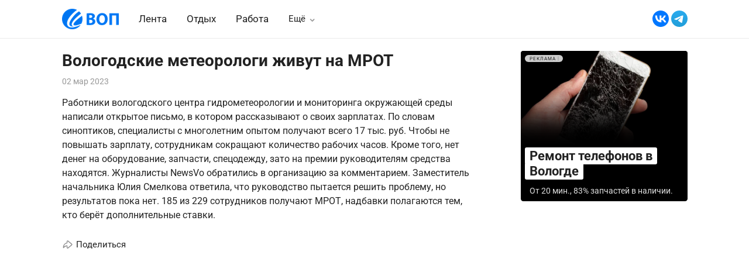

--- FILE ---
content_type: text/css; charset=utf-8
request_url: https://vop.ru/_nuxt/entry.CcW87ieT.css
body_size: 390
content:
.goup[data-v-62af8642]{align-items:center;background:#c5c5c5;background-size:14px;border-radius:100%;bottom:50px;cursor:pointer;display:flex;height:44px;justify-content:center;position:fixed;right:50px;width:44px;z-index:100}.v-enter-active[data-v-62af8642],.v-leave-active[data-v-62af8642]{transition:opacity .5s ease}.v-enter-from[data-v-62af8642],.v-leave-to[data-v-62af8642]{opacity:0}


--- FILE ---
content_type: text/css; charset=utf-8
request_url: https://vop.ru/_nuxt/AdCard.MQkKXOZ9.css
body_size: 2140
content:
@charset "UTF-8";.gallery[data-v-ff77d5da]{--swiper-navigation-sides-offset:0;--swiper-navigation-size:2rem;--swiper-pagination-bottom:2px;--swiper-pagination-bullet-width:5px;--swiper-pagination-bullet-height:var(--swiper-pagination-bullet-width);--swiper-pagination-color:var(--color);--swiper-pagination-top:auto;-webkit-user-select:none;-moz-user-select:none;user-select:none}@media(min-width:768px){.gallery[data-v-ff77d5da]{--swiper-pagination-bullet-width:6px}}.gallery[data-v-ff77d5da] .swiper-button-next,.gallery[data-v-ff77d5da] .swiper-button-prev{color:#fff;opacity:0;text-align:center;transition:opacity .3s ease;width:50px}.gallery[data-v-ff77d5da] .swiper-button-next:after,.gallery[data-v-ff77d5da] .swiper-button-prev:after{text-shadow:gray 1px 0 10px}.gallery[data-v-ff77d5da]:hover .swiper-button-next,.gallery[data-v-ff77d5da]:hover .swiper-button-prev{opacity:1}.gallery[data-v-ff77d5da] .swiper-pagination{margin-top:15px;position:relative}.gallery[data-v-ff77d5da] .swiper-button-next,.gallery[data-v-ff77d5da] .swiper-button-prev{display:none}@media(min-width:768px){.gallery[data-v-ff77d5da] .swiper-button-next,.gallery[data-v-ff77d5da] .swiper-button-prev{align-items:center;display:flex;height:100%;justify-content:center;top:0}}.gallery[data-v-ff77d5da] .swiper-button-disabled{opacity:0!important;pointer-events:all}.gallery[data-v-ff77d5da] .swiper-zoom-container img{-o-object-fit:cover;object-fit:cover}.swiper-image[data-v-ff77d5da]{position:relative}.swiper-image img[data-v-ff77d5da]{height:100%;-o-object-fit:cover;object-fit:cover;-o-object-position:center;object-position:center;position:absolute;width:100%}.swiper-image[data-v-ff77d5da]:after{content:"";display:block;padding-top:56.25%;width:100%}.swiper-video[data-v-ff77d5da]{background-image:url("data:image/svg+xml;charset=utf-8,%3Csvg xmlns='http://www.w3.org/2000/svg' viewBox='0 0 200 200'%3E%3Cpath fill='%23d6d6d6' stroke='%23d6d6d6' stroke-width='15' d='M25 85h30v30H25z'%3E%3Canimate attributeName='opacity' begin='-.4' calcMode='spline' dur='2' keySplines='.5 0 .5 1;.5 0 .5 1' repeatCount='indefinite' values='1;0;1;'/%3E%3C/path%3E%3Cpath fill='%23d6d6d6' stroke='%23d6d6d6' stroke-width='15' d='M85 85h30v30H85z'%3E%3Canimate attributeName='opacity' begin='-.2' calcMode='spline' dur='2' keySplines='.5 0 .5 1;.5 0 .5 1' repeatCount='indefinite' values='1;0;1;'/%3E%3C/path%3E%3Cpath fill='%23d6d6d6' stroke='%23d6d6d6' stroke-width='15' d='M145 85h30v30h-30z'%3E%3Canimate attributeName='opacity' begin='0' calcMode='spline' dur='2' keySplines='.5 0 .5 1;.5 0 .5 1' repeatCount='indefinite' values='1;0;1;'/%3E%3C/path%3E%3C/svg%3E");background-position:center calc(50% + 25px);background-repeat:no-repeat;background-size:auto 100px}.swiper-video__loader[data-v-ff77d5da]{align-items:center;color:#d6d6d6;display:flex;font-size:1.5rem;justify-content:center;left:0;position:absolute;right:0;top:calc(50% - 25px)}.swiper-video iframe[data-v-ff77d5da]{height:100%;position:absolute;top:0;width:100%;z-index:2}.swiper-video[data-v-ff77d5da]:before{content:"";display:block;padding-top:56.25%;position:relative;width:100%}.swiper-zoom-container iframe[data-v-ff77d5da]{aspect-ratio:16/9;max-width:1920px;width:100%}.swiper-source[data-v-ff77d5da]{margin-top:10px;overflow:hidden;padding:0 18px;text-overflow:ellipsis;white-space:nowrap}@media(min-width:768px){.swiper-source[data-v-ff77d5da]{padding:0}}.swiper-source span.v-enter-active[data-v-ff77d5da]{transition:opacity .5s ease}.swiper-source span.v-leave-active[data-v-ff77d5da]{display:none}.swiper-source span.v-enter-from[data-v-ff77d5da]{opacity:0}.swiper-close[data-v-ff77d5da]{align-items:center;display:inline-flex;gap:30px;position:fixed;right:15px;top:15px;z-index:9999}.swiper-close__text[data-v-ff77d5da]{color:#fffd;line-height:1;padding-left:25px;text-align:right}@media(max-width:767px){.swiper-close__text[data-v-ff77d5da]{max-width:250px}}.swiper-close__button[data-v-ff77d5da]{color:#fff;cursor:pointer;font-size:32px;line-height:1;opacity:.75;padding:10px}.swiper-close__button[data-v-ff77d5da]:before{content:"×"}.swiper-close__button[data-v-ff77d5da]:active,.swiper-close__button[data-v-ff77d5da]:hover{opacity:1}.swiper-pages[data-v-ff77d5da]{background-color:#00000080;border-radius:5px;color:#fff;padding:5px 10px;position:absolute;right:10px;top:10px;z-index:1}.swiper-fullscreen[data-v-ff77d5da]{background-color:#161418;height:100%;left:0;position:fixed;top:0;width:100%;z-index:100000}.swiper-fullscreen .swiper-slide[data-v-ff77d5da]{align-items:center;display:flex;justify-content:center}.swiper-fullscreen .swiper-pages[data-v-ff77d5da]{bottom:20px;padding:10px 15px;right:20px;top:auto}.swiper-fullscreen .swiper-author[data-v-ff77d5da]{background-color:#00000080;border-radius:5px;bottom:20px;color:#fff;left:20px;padding:5px 10px;position:absolute;z-index:1}.swiper-fullscreen.v-enter-active[data-v-ff77d5da],.swiper-fullscreen.v-leave-active[data-v-ff77d5da]{transition:opacity .3s ease}.swiper-fullscreen.v-enter-from[data-v-ff77d5da],.swiper-fullscreen.v-leave-to[data-v-ff77d5da]{opacity:0}.notice-item[data-v-83301e6b]{background-color:#fff;border:1px solid rgba(0,0,0,.08);border-radius:15px;display:block;overflow:hidden;position:relative}@media(min-width:768px){.notice-item[data-v-83301e6b]{background-color:transparent;border:none;border-radius:0}}.notice-item__inner[data-v-83301e6b]{position:relative}@media(min-width:768px){.notice-item__inner[data-v-83301e6b]{display:flex;flex-direction:column;height:100%}}.notice-item__info[data-v-83301e6b]{left:7px;position:absolute;right:7px;top:7px;z-index:3}.notice-item__badge[data-v-83301e6b]{align-items:center;background:#eee;border-radius:16px;color:#999;cursor:pointer;display:inline-flex;font-size:.7rem;letter-spacing:.125em;line-height:normal;padding:2px 4px 2px 8px;text-transform:uppercase}.notice-item__badge-icon[data-v-83301e6b]{font-size:1em;line-height:1;margin-inline-start:0}.notice-item__badge-icon[data-v-83301e6b] .nuxt-icon{display:block}.notice-item__image[data-v-83301e6b]{border-radius:4.4px;overflow:hidden;position:relative}.notice-item__image[data-v-83301e6b]:before{content:"";display:block;padding-top:56.25%}.notice-item__content[data-v-83301e6b]{display:flex;flex-direction:column;flex-grow:1;padding:17.6px 9px;position:relative}@media(min-width:768px){.notice-item__content[data-v-83301e6b]{padding:0}}.notice-item img[data-v-83301e6b]{height:100%;-o-object-fit:cover;object-fit:cover;position:absolute;top:0;transition:transform .5s ease;width:100%}@media(min-width:768px){.notice-item:hover img[data-v-83301e6b]{transform:scale(1.05)}}.notice-item__title[data-v-83301e6b]{font-size:19.8px;font-weight:700;margin-bottom:0;margin-top:0}@media(min-width:768px){.notice-item__title[data-v-83301e6b]{line-height:1.22;margin-top:17.6px}.notice-item:hover .notice-item__title[data-v-83301e6b]{text-decoration:underline}}.notice-item__description[data-v-83301e6b]{color:#626d7a;flex-grow:1;font-size:15.4px;line-height:1.51;margin-top:5.5px}.notice-item__bottom[data-v-83301e6b]{align-items:center;display:flex;margin-top:10px}.notice-item__domain[data-v-83301e6b]{align-items:center;background-color:#000;border-radius:15px;box-sizing:border-box;color:var(--color-light);display:inline-block;justify-content:center;padding:6px 8px;transition:background-color .3s linear}.notice-item:hover .notice-item__domain[data-v-83301e6b]{background-color:var(--bg-color)}


--- FILE ---
content_type: text/css; charset=utf-8
request_url: https://vop.ru/_nuxt/Navbar.IFfpoNlC.css
body_size: 1490
content:
.nuxt-icon[data-v-f5794788]{font-size:2rem}.social-icon+.social-icon[data-v-f5794788]{margin-left:4px}ul[data-v-52f9e912]{font-size:1.2rem;list-style:none;margin:0;padding:0}ul.menu[data-v-52f9e912]{align-items:center;display:flex}ul.menu>li>.router-link-active[data-v-52f9e912]{border-bottom:2px solid var(--bg-color);font-weight:500}ul.menu>li+li[data-v-52f9e912]{margin-left:24px}@media(min-width:768px){ul.menu>li+li[data-v-52f9e912]{margin-left:34px}}.menu-more[data-v-52f9e912]{cursor:pointer;font-size:15px;margin-left:auto!important;white-space:nowrap;z-index:1}.menu-more[data-v-52f9e912],.menu-more__icon[data-v-52f9e912]{display:inline-block;position:relative}.menu-more__icon[data-v-52f9e912]{color:#00000061;height:1.15em;margin-left:4px;top:2px;transition:transform .15s ease}.opened>div>.menu-more__icon[data-v-52f9e912]{transform:rotate(180deg)}.menu-more__list[data-v-52f9e912]{display:none;position:relative}.menu-more__list>div[data-v-52f9e912]{left:auto;padding-top:10px;position:absolute;right:0;top:0}@media(min-width:768px){.menu-more__list>div[data-v-52f9e912]{left:-15px;right:auto}}.opened>.menu-more__list[data-v-52f9e912]{display:block}@media(min-width:768px){.menu-more[data-v-52f9e912]{margin-left:34px!important}}.menu-more ul[data-v-52f9e912]{background:#fff;border:1px solid rgba(0,0,0,.15);border-radius:4.4px;padding:5px 0}.menu-more ul li[data-v-52f9e912]{padding:7px 15px}.menu-more a[data-v-52f9e912]{display:block}.menu-more .desktop[data-v-52f9e912]{display:none}@media(min-width:768px){.menu-more .desktop[data-v-52f9e912]{display:initial}}.menu-more .mobile[data-v-52f9e912]{color:#bbb}.menu-more .mobile i[data-v-52f9e912]{font-size:1.2em}@media(min-width:768px){.menu-more .mobile[data-v-52f9e912]{display:none}}.content[data-v-0979173e]{display:none}@media(min-width:768px){.content[data-v-0979173e]{align-items:center;display:flex;justify-content:space-between}.content__menu[data-v-0979173e]{flex-grow:1}.content__social[data-v-0979173e]{display:flex;margin-left:34px}}.burger-no-scroll{overflow:hidden}.button-burger[data-v-17c8b692]{background-color:transparent;border:none;color:#94a3b8;cursor:pointer;line-height:1;padding:0}.button-burger i[data-v-17c8b692]{font-size:1.5rem}.menu[data-v-17c8b692]{background:#fff;inset:0;position:fixed;z-index:100}.button-close[data-v-17c8b692]{align-items:center;background-color:transparent;border:none;color:#94a3b8;cursor:pointer;display:flex;height:50px;padding:0 18px;position:absolute;right:0;top:0;z-index:101}.button-close i[data-v-17c8b692]{font-size:1.5rem;line-height:1}.container[data-v-17c8b692]{display:flex;flex-direction:column;min-height:100%;position:relative}.navigation[data-v-17c8b692]{flex-grow:1;list-style:none;margin:0;padding:0 0 18px}.navigation li[data-v-17c8b692]{font-size:19.8px;margin-left:-9px;margin-right:-9px;padding:0}.navigation li[data-v-17c8b692]:first-child{align-items:center;display:flex;height:50px;margin-left:0}.navigation li+li[data-v-17c8b692]{margin-top:14px}.navigation li+li a[data-v-17c8b692]{border-radius:4px;display:inline-block;padding:4px 9px}.navigation li+li a.router-link-active[data-v-17c8b692]{background:#244a7f0f}.socials[data-v-17c8b692]{padding:18px 0}.content[data-v-4d11b414]{align-items:center;display:flex;gap:18px;justify-content:space-between}@media(min-width:768px){.content[data-v-4d11b414]{display:none}}.content__dropdown[data-v-4d11b414]{position:relative}.content__dropdown-content[data-v-4d11b414]{display:none;position:relative}.content__dropdown-content>div[data-v-4d11b414]{left:auto;padding-top:10px;position:absolute;right:0;top:0}@media(min-width:768px){.content__dropdown-content>div[data-v-4d11b414]{left:-15px;right:auto}}.opened>.content__dropdown-content[data-v-4d11b414]{display:block}.content__dropdown-content ul[data-v-4d11b414]{background:#fff;border:1px solid rgba(0,0,0,.15);border-radius:4.4px;list-style:none;padding:5px 0}.content__dropdown-content ul li[data-v-4d11b414]{font-size:20px;padding:7px 15px}.content__admin[data-v-4d11b414]{flex-shrink:0;line-height:1}.content__title[data-v-4d11b414]{font-size:19.8px}.content__title-icon[data-v-4d11b414]{color:#00000061;display:inline-block;height:1.15em;margin-left:4px;position:relative;top:2px;transition:transform .15s ease}.content__title-icon.opened[data-v-4d11b414]{transform:rotate(180deg)}.content__burger[data-v-4d11b414]{flex-shrink:0;margin-left:auto}.navbar[data-v-7eed78d4]{position:sticky;top:0;z-index:100}.navbar__shadow[data-v-7eed78d4]{background-color:#fff;border-bottom:1px solid rgba(0,0,0,.08);position:relative;z-index:2}.navbar__wrapper[data-v-7eed78d4]{align-items:center;display:flex;height:50px}@media(min-width:768px){.navbar__wrapper[data-v-7eed78d4]{height:65px}}.navbar__logo[data-v-7eed78d4]{flex-shrink:0;padding-right:18px}@media(min-width:768px){.navbar__logo[data-v-7eed78d4]{padding-right:34px}}.navbar__content[data-v-7eed78d4]{flex-grow:1}.navbar-bottom[data-v-7eed78d4]{background:#fff;transition-duration:.2s;transition-property:transform;transition-timing-function:ease}.navbar--hidden .navbar-bottom[data-v-7eed78d4]{transform:translateY(-100%)}


--- FILE ---
content_type: text/javascript; charset=utf-8
request_url: https://vop.ru/_nuxt/6xdePrV_.js
body_size: 185
content:
import{_ as e,b as n}from"./Db1tE89c.js";import{N as t,P as c}from"./DZswTaXj.js";const _={};function r(s,a){const o=n;return c(),t(o)}const p=e(_,[["render",r]]);export{p as default};


--- FILE ---
content_type: text/javascript; charset=utf-8
request_url: https://vop.ru/_nuxt/-3ilOIlt.js
body_size: 292
content:
import{_ as e}from"./DF5CqnyH.js";import{_ as c}from"./Db1tE89c.js";import{R as s,P as t,C as r}from"./DZswTaXj.js";const _={},a={class:"loader"};function n(m,d){const o=e;return t(),s("div",a,[r(o,{name:"pulse"})])}const l=c(_,[["render",n],["__scopeId","data-v-9b3b0120"]]);export{l as L};


--- FILE ---
content_type: text/javascript; charset=utf-8
request_url: https://vop.ru/_nuxt/CRDrPnBO.js
body_size: 2733
content:
import{c as B,A as E,e as T,a1 as M,u as V,a as F,_ as H}from"./Db1tE89c.js";import{L as j}from"./-3ilOIlt.js";import{P as S}from"./DOpyVmSm.js";import{P as G,a as $}from"./G565MJD6.js";import{A as q}from"./COSyJkoO.js";import{A as z}from"./yrl6dLgv.js";import{u as D}from"./2s_fVd2d.js";import{u as J}from"./B4q9kB2a.js";import{u as K}from"./BzYd-wJo.js";import{l as Q,d as _,aa as W,R as v,C as k,a5 as X,$ as p,u as o,P as i,U as Y,N as d,O as I,F as P,a1 as Z}from"./DZswTaXj.js";import"./DF5CqnyH.js";import"./F68vfItF.js";import"./DLh7Xh6K.js";import"./uJZFvJgY.js";import"./Ii9gRZL0.js";import"./92s3wAHG.js";import"./B4lSiGr0.js";import"./Dp2KD4S0.js";import"./Jp6QJNuk.js";import"./CP6W0E4_.js";import"./BEmuXzgE.js";import"./VWS-ubXP.js";import"./C3ZlHbQE.js";const L=18,ee=Q({__name:"[...slug]",async setup(te){let l,g;const{container:N,hasMore:U,isLoading:y,page:b}=D({onBottom:()=>{w().then(({ads:t,data:a,meta:e})=>{U.value=e.currentPage!==e.lastPage,C({ads:t,posts:a})}).finally(()=>{y.value=!1})}}),m=_([]),c=_([]),f=_([]),A=[B().params.slug].flat().join("/");async function w(){const t=[...new Set(m.value.reduce((a,{type:e,item:r})=>e==="ad"?[...a,r.id]:a,[]))];return await J(S.POST.MORE(A),{params:{page:b.value,"ads[]":t}})}function C({ads:t,posts:a}){c.value=[...c.value,...t],f.value=[...f.value,...a];const e=[...c.value,...c.value];m.value=f.value.reduce((r,n)=>{const u=R(r.length+1);return typeof u=="number"&&e[u]?[...r,{type:"post",item:n},{type:"ad",item:e[u]}]:[...r,{type:"post",item:n}]},[])}const h=[4,8,15];function R(t=0){const a=h.findIndex(e=>(t+2-e)%L===0);return a!==-1?a+Math.floor(t/L)*h.length:!1}const{data:s,error:O}=([l,g]=W(()=>K(S.POST.SLUG(A))),l=await l,g(),l);if(O.value)throw E({statusCode:404,message:"Not found"});if(s.value?.meta){const{baseURL:t}=T().public,{ogUrl:a,ogImage:e,...r}=s.value.meta,n=new URL(a,t).toString(),u=new URL(e,t).toString();M({...r,ogUrl:n,ogImage:u}),V({link:[{rel:"canonical",href:n}]})}const x=s.value?.extraAd;return C({ads:s.value?.ads??[],posts:s.value?.posts??[]}),(t,a)=>{const e=F;return i(),v("div",null,[k(e,{name:"post"},X({navbar:p(()=>[]),default:p(()=>[o(s)?.data?(i(),d(o($),{key:0,item:o(s).data},null,8,["item"])):I("",!0)]),_:2},[o(x)?{name:"sidebar",fn:p(()=>[k(o(z),{item:o(x)},null,8,["item"])]),key:"0"}:void 0,o(m).length>0?{name:"bottom",fn:p(()=>[Y("div",{ref_key:"container",ref:N,class:"infinite-container"},[(i(!0),v(P,null,Z(o(m),({type:r,item:n},u)=>(i(),v(P,{key:u},[r==="post"?(i(),d(o(G),{key:0,item:n},null,8,["item"])):(i(),d(o(q),{key:1,item:n},null,8,["item"]))],64))),128)),o(y)?(i(),d(o(j),{key:0})):I("",!0)],512)]),key:"1"}:void 0]),1024)])}}}),Pe=H(ee,[["__scopeId","data-v-be248850"]]);export{Pe as default};


--- FILE ---
content_type: text/javascript; charset=utf-8
request_url: https://vop.ru/_nuxt/2s_fVd2d.js
body_size: 3942
content:
import{_ as D}from"./DF5CqnyH.js";import{j as H,_ as L,a2 as T}from"./Db1tE89c.js";import{l as R,ab as V,d as v,m as b,R as u,P as c,U as e,C as _,a3 as S,u as d,O as A,aM as E,aN as I,az as N,X as o,F as j,a1 as x,A as F,B as P}from"./DZswTaXj.js";import{P as U}from"./DOpyVmSm.js";import{u as z}from"./B4q9kB2a.js";const W=()=>H().$device,X={key:0},q={key:1},G=["href"],J=["href"],K=["href"],Q=R({__name:"Share",props:{url:{},title:{},image:{}},setup(t){const f=t,{isMobileOrTablet:i}=W(),{url:a,title:n,image:l}=V(f),r=v(),h=v(!1),g=m=>Object.entries(m).reduce((s,[p,{value:k}])=>k?[...s,`${p}=${encodeURIComponent(k)}`]:s,[]),$=(()=>{if(navigator&&"clipboard"in navigator)return()=>{navigator.clipboard.writeText(a.value),C()}})(),y=b(()=>`https://vk.com/share.php?${g({url:a,title:n,image:l}).join("&")}`),B=b(()=>`https://t.me/share/url?${g({url:a,text:n}).join("&")}`),M=b(()=>`https://api.whatsapp.com/send?text=${encodeURIComponent(`${n.value} ${a.value}`)}`),C=()=>{h.value=!1},w=m=>{m.target instanceof HTMLElement&&r.value?.contains(m.target)||(C(),window.removeEventListener("click",w))},O=()=>{if(i&&navigator&&"share"in navigator){const m={title:n.value,url:a.value};return navigator.share(m)}h.value===!1&&(window.addEventListener("click",w),h.value=!0)};return(m,s)=>{const p=D;return c(),u("div",{ref_key:"parent",ref:r,class:"share"},[e("div",{class:"share__button",onClick:O},[_(p,{class:"share__icon",name:"share/share",filled:""}),s[1]||(s[1]=e("span",{class:"share__title"},"Поделиться",-1))]),e("div",{class:S(["share__popup",{opened:d(h)}])},[e("ul",null,[d($)?(c(),u("li",X,[e("span",{class:"share__link",onClick:s[0]||(s[0]=(...k)=>d($)&&d($)(...k))},[_(p,{class:"share__icon",name:"share/copy"}),s[2]||(s[2]=e("span",{class:"share__title"},"Скопировать ссылку",-1))])])):A("",!0),d(i)?A("",!0):(c(),u("li",q,[e("a",{href:d(y),class:"share__link",target:"_blank"},[_(p,{class:"share__icon",name:"share/vk"}),s[3]||(s[3]=e("span",{class:"share__title"},"ВКонтакте",-1))],8,G)])),e("li",null,[e("a",{href:d(M),class:"share__link",target:"_blank"},[_(p,{class:"share__icon",name:"share/whatsapp"}),s[4]||(s[4]=e("span",{class:"share__title"},"WhatsApp",-1))],8,J)]),e("li",null,[e("a",{href:d(B),class:"share__link",target:"_blank"},[_(p,{class:"share__icon",name:"share/tg"}),s[5]||(s[5]=e("span",{class:"share__title"},"Telegram",-1))],8,K)])])],2)],512)}}}),re=L(Q,[["__scopeId","data-v-af1ea74c"]]),oe=t=>{z(U.ADS.FORWARD(t))},Y={key:0},Z={key:1},ee=R({__name:"AdCardAdvertiser",props:E({item:{},inline:{type:Boolean}},{modelValue:{type:Boolean,default:!1},modelModifiers:{}}),emits:["update:modelValue"],setup(t){const f=I(t,"modelValue");function i(){f.value=!1}return(a,n)=>t.modelValue?(c(),u("div",{key:0,class:"ad-card-advertiser",onClick:n[0]||(n[0]=N(()=>{},["prevent"]))},[e("ul",{class:S({inline:t.inline})},[e("li",null,[e("b",null,o(a.$t("ad.advertiser"))+": ",1),e("div",null,o(t.item.advertiser),1)]),e("li",null,[e("b",null,o(a.$t("ad.itn"))+": ",1),e("div",null,o(t.item.itn),1)]),e("li",null,[e("b",null,o(a.$t("ad.token"))+": ",1),e("div",null,o(t.item.token),1)]),(c(!0),u(j,null,x(Object.entries(t.item.counts),([l,r])=>(c(),u("li",{key:l},[e("b",null,o(a.$t(`ads.counts.${l}`)),1),l==="expiredAt"?(c(),u("div",Y,o(`${r} ${a.$t(`ads.counts.${l}Plural`,r)}`),1)):(c(),u("div",Z,o(r),1))]))),128))],2),e("i",{class:"ad-card-advertiser__close pi pi-times",onClick:i})])):A("",!0)}}),ie=L(ee,[["__scopeId","data-v-8ea1c846"]]);function de({onBottom:t}){const i=v(null),a=v(!0),n=v(!1),l=v(1),r=T(()=>{if(i.value===null||a.value===!1||n.value===!0)return;const{bottom:h}=i.value.getBoundingClientRect();500>Math.abs(h-window.innerHeight)&&(n.value=!0,l.value++,t())},500);return F(()=>{window.addEventListener("scroll",r)}),P(()=>{window.removeEventListener("scroll",r)}),{container:i,hasMore:a,isLoading:n,page:l}}export{ie as A,re as S,W as a,oe as h,de as u};


--- FILE ---
content_type: text/javascript; charset=utf-8
request_url: https://vop.ru/_nuxt/B4q9kB2a.js
body_size: 474
content:
import{H as i}from"./DOpyVmSm.js";import{j as r,n as p,E as u}from"./Db1tE89c.js";import{u as c}from"./CP6W0E4_.js";async function d(e,s={}){const{$api:a}=r(),{headers:n}=m();return await a(e,{...s,headers:n,onResponse:async({response:o})=>{const{status:t}=o;t===i.UNAUTHORIZED&&(c().setIsAdmin(!1),await p({name:"login"}))}})}const m=()=>{let e={accept:"application/json"};const s=u("XSRF-TOKEN");return s&&s.value&&(e["X-XSRF-TOKEN"]=s.value),{headers:e}};export{d as u};


--- FILE ---
content_type: text/javascript; charset=utf-8
request_url: https://vop.ru/_nuxt/C3ZlHbQE.js
body_size: 139
content:
import{d as r}from"./Ii9gRZL0.js";import{r as a}from"./B4lSiGr0.js";r.locale(a);const s=t=>r(t).format("DD.MM.YYYY HH:mm");export{s as f};


--- FILE ---
content_type: text/javascript; charset=utf-8
request_url: https://vop.ru/_nuxt/yrl6dLgv.js
body_size: 1441
content:
import{_ as v}from"./DF5CqnyH.js";import{_ as h}from"./F68vfItF.js";import{l as g,d as p,R as m,P as n,u as o,a3 as k,U as t,C as l,O as r,c as A,az as C,X as c,N as V}from"./DZswTaXj.js";import{h as b,A as N}from"./2s_fVd2d.js";import{_ as x}from"./Db1tE89c.js";const $=["href"],y={class:"notice-item__inner"},B={class:"notice-item__badge-icon"},w={class:"notice-item__image"},I={class:"notice-item__content"},z={class:"notice-item__title-wrapper"},D={class:"notice-item__title"},P={class:"notice-item__description"},R=g({__name:"AdCardAlternative",props:{item:{}},setup(e){const i=p(!1),d={"--item-bg-color":e.item.color??void 0};return(_,s)=>{const f=v,u=h;return n(),m("a",{class:k([[{"notice-item_light":!e.item.isDark}],"notice-item"]),href:e.item.href,style:d,target:"_blank",onClick:s[2]||(s[2]=a=>o(b)(e.item.id))},[t("div",y,[l(N,{modelValue:o(i),"onUpdate:modelValue":s[0]||(s[0]=a=>A(i)?i.value=a:null),item:e.item,class:"notice-item__info"},null,8,["modelValue","item"]),o(i)?r("",!0):(n(),m("span",{key:0,class:"notice-item__badge",onClick:s[1]||(s[1]=C(a=>i.value=!o(i),["prevent"]))},[t("span",null,c(_.$t("ads.ad")),1),t("span",B,[l(f,{name:"dots_vertical"})])])),t("div",w,[e.item.image?(n(),V(u,{key:0,src:e.item.image,densities:"x1"},null,8,["src"])):r("",!0)]),t("div",I,[t("div",z,[t("h3",D,c(e.item.title),1)]),t("div",P,c(e.item.description),1)])])],10,$)}}}),S=x(R,[["__scopeId","data-v-e26ddab4"]]);export{S as A};


--- FILE ---
content_type: text/javascript; charset=utf-8
request_url: https://vop.ru/_nuxt/Db1tE89c.js
body_size: 406093
content:
const __vite__mapDeps=(i,m=__vite__mapDeps,d=(m.f||(m.f=["./WanfWlUS.js","./DzoAfpLF.js","./DZswTaXj.js","./swiper-vue.DJHdZmOr.css","./AboutView.BNqCIjDh.css","./DOpyVmSm.js","./BzYd-wJo.js","./CP6W0E4_.js","./Dz3Zclq7.js","./pE0rnFTw.js","./BUSjH6fM.js","./Dw7g-yRW.js","./FormWrapper.dknAnQUa.css","./ZudW1Qvk.js","./FormSection.BeoYiK3P.css","./CmDKWuTS.js","./Du3jfxuz.js","./B4q9kB2a.js","./C6yhkF-_.js","./-HOXJaUe.js","./BwtJ1F6Y.js","./DhU6hmdh.js","./92s3wAHG.js","./BeaUv6G8.js","./TpTkuV2P.js","./CH9l8mJW.js","./F68vfItF.js","./VWS-ubXP.js","./uJZFvJgY.js","./Ii9gRZL0.js","./B4lSiGr0.js","./C3ZlHbQE.js","./-3ilOIlt.js","./DF5CqnyH.js","./nuxt-icon.BdpeBhx2.css","./Loader.DUogTaig.css","./Wfj3EeFc.js","./DjOUuyYm.js","./DbS0aIu8.js","./CsCD0H-d.js","./BR2IQlY_.js","./ChwHApCn.js","./DN93hb7h.js","./Cd_NnRlT.js","./InputDateTime.Bbs7GvFt.css","./FileUploader.BKLcFDvM.css","./iXCUTzmQ.js","./DZv5jI2q.js","./h0POrGVU.js","./Dyn8SEhH.js","./DTyPBHfi.js","./DLh7Xh6K.js","./BOssvCfL.js","./Dd-6dnVk.js","./XJ1FFJ_B.js","./COxkHvmw.js","./DVmNko91.js","./V06tYUM9.js","./2Q5YYUnP.js","./C_xhcne5.js","./D--JQFMj.js","./C8GpzvlX.js","./ToHFqCvA.js","./OwUPNm2B.js","./uyzEhSaJ.js","./CtGQbu-J.js","./DimRWN22.js","./6ZlJQgKk.js","./gnYYBvc8.js","./index.Bp9452b9.css","./DArUL5eZ.js","./index.CP2wr9cU.css","./DeDi6Xii.js","./CScgSUBY.js","./AdForm.PJCv-oFW.css","./uzNtD0uQ.js","./CdCQ7oBf.js","./D8_DRIVj.js","./gxflmIl2.js","./6YKvzorD.js","./hnSV1Umg.js","./BVNQxpi9.js","./index.Cu7fzIxw.css","./D6qzU4CW.js","./DCxV7zvu.js","./index.B5RQnjWF.css","./cRNiPgjT.js","./Dk27iiOs.js","./BRIVuQZi.js","./CLUPNi34.js","./BVqcYNk1.js","./BNytZ9Zr.js","./index.JieNVUXW.css","./DTH2mqRx.js","./index.CKRJmrpB.css","./DtBhU_n_.js","./Ddsi6tDb.js","./index.CffU4_4D.css","./C9OjPekk.js","./75P5atS9.js","./B6Fmirf1.js","./CvPYvkA2.js","./Teb3MUNm.js","./D2CngV1d.js","./index.gjhPvgKs.css","./BP26w__O.js","./C8tUGNkM.js","./D37xjMuY.js","./BtiaPqEs.js","./C4onPRRH.js","./6xdePrV_.js","./CRDrPnBO.js","./G565MJD6.js","./Dp2KD4S0.js","./Jp6QJNuk.js","./Logo.DISNmROk.css","./PopupContent.Cc92hiwV.css","./COSyJkoO.js","./2s_fVd2d.js","./useInfiniteScroll.BVhOvtdZ.css","./AdCard.MQkKXOZ9.css","./BEmuXzgE.js","./PostCard.DQfwb_7P.css","./yrl6dLgv.js","./AdCardAlternative.BVb3QcOd.css","./_...BJZNw0Al.css","./DLXoDllk.js","./_category_.gby8-021.css","./CmxUVTMC.js","./BRkUDGrT.js","./D44LzFrT.js","./login.Bx2lwALI.css","./IJB_S1aw.js","./DS-Bm15T.js","./BuMbxsOF.js","./8MH0NuSk.js","./VacancyCard.ClhZs2dJ.css","./vologda.BYYYcnrD.css","./CN4hZXv9.js","./_...DjVVJGtr.css","./Zz89fw6C.js","./BgeXYTdX.js","./ArticleCard.D_VsO-s-.css","./index.DjlhOvXT.css","./ezTkq97z.js","./_...C0zq1fzZ.css","./BeQUTDbb.js","./CBSXQZJh.js","./D-isIcqz.js","./DqVri-17.js","./BdMCMQMA.js","./B8Th5TTR.js","./B-aLItm1.js","./BNwtkE8n.js","./axqXB_uf.js","./b3-ek5Kb.js","./DDj5LmBk.js","./GiO-TBS_.js","./DpAD8qEA.js","./i57oETm7.js","./CDz2eWuq.js","./5JY1Eram.js","./CBDjbilw.js","./DMEQvqD4.js","./BF0mKjHz.js","./D4WSfQ3w.js","./08sxYq6M.js","./DNiMNrqh.js","./_exe8Do1.js","./4d5BdWzQ.js","./DaAqiL-u.js","./CanqjjkG.js","./Cm56EYiE.js","./Cf8QScCr.js","./BNEmGw0B.js","./B9Bx-4bw.js","./BXDw7Bx8.js","./DWvnCybG.js","./C-TT7rHI.js","./DmfxbX4_.js","./B159EQ9H.js","./wZnbJ2uS.js","./DceJmWPa.js","./D4pwSH28.js","./DiuKHin1.js","./CMXBz6r7.js","./JtyaksZl.js","./_UW1jgOg.js","./BEVJwDuN.js","./BAAneRzc.js","./BIITgRWX.js","./BEUH94sG.js","./D13Y2LBk.js","./C_Z57ESx.js","./C-oK8grt.js","./B-F5U9OM.js","./CjZIBxtL.js","./DakG3wjE.js","./DIE9HSph.js","./BdtXd0Ff.js","./DiUuorYL.js","./d7vVty-Y.js","./CxYDpaj2.js","./l4SAa8qh.js","./CEjt7XmF.js","./CIvBWFdh.js","./TZ3u8X6Y.js","./CH5c80yL.js","./CpWVbyh8.js","./CbtBY4T5.js","./DfhU1woy.js","./CqxdNQqq.js","./D_pYSRWm.js","./B9ATVOal.js","./gz5jK2tQ.js","./CwJpA7uv.js","./BOwV4M7R.js","./DwJb_iBT.js","./CYPS6prH.js","./CZgXBskP.js","./CGMXMAFq.js","./C0hV1s76.js","./B6_8Dd-3.js","./CPw3zKfY.js","./CpcXksxg.js","./O2nsubNH.js","./Navbar.IFfpoNlC.css","./admin.DNddEVCL.css","./CJLqXdUB.js","./default.C-hRz75b.css","./CTJVG4Gh.js","./CCutLFVl.js","./login.CIJ8Gqus.css","./C9ly64ry.js","./post.BJhSkpA5.css","./BEAXTOUI.js","./vacancy.DTA-yqNs.css","./CZWLiOZO.js","./error-404.CYUhy3y9.css","./DYz0Z-Co.js","./error-500.CVLkTsZM.css"])))=>i.map(i=>d[i]);
import{s as ct,r as Ye,e as Fi,g as Yr,h as Zr,a as $t,i as Ae,t as ru,b as cn,c as sr,d as ce,w as Qf,o as ou,f as ed,j as td,k as yt,l as Ee,u as F,m as te,n as Oe,p as It,q as _e,v as Xt,K as nd,T as Ui,x as rd,y as Dr,z as od,A as Xr,B as vt,F as st,C as Ie,D as id,E as A,G as ad,H as sd,I as V,J as iu,L as au,S as Hi,M as De,N as me,O as je,P as M,Q as ld,R as X,U as ye,V as xr,W as ft,X as Jt,Y as su,Z as fn,_ as Qt,$ as Fe,a0 as ud,a1 as cd,a2 as lu,a3 as dt,a4 as fd,a5 as yo,a6 as dd,a7 as pd,a8 as md,a9 as hd}from"./DZswTaXj.js";(function(){const t=document.createElement("link").relList;if(t&&t.supports&&t.supports("modulepreload"))return;for(const o of document.querySelectorAll('link[rel="modulepreload"]'))r(o);new MutationObserver(o=>{for(const i of o)if(i.type==="childList")for(const a of i.addedNodes)a.tagName==="LINK"&&a.rel==="modulepreload"&&r(a)}).observe(document,{childList:!0,subtree:!0});function n(o){const i={};return o.integrity&&(i.integrity=o.integrity),o.referrerPolicy&&(i.referrerPolicy=o.referrerPolicy),o.crossOrigin==="use-credentials"?i.credentials="include":o.crossOrigin==="anonymous"?i.credentials="omit":i.credentials="same-origin",i}function r(o){if(o.ep)return;o.ep=!0;const i=n(o);fetch(o.href,i)}})();const gd=/"(?:_|\\u0{2}5[Ff]){2}(?:p|\\u0{2}70)(?:r|\\u0{2}72)(?:o|\\u0{2}6[Ff])(?:t|\\u0{2}74)(?:o|\\u0{2}6[Ff])(?:_|\\u0{2}5[Ff]){2}"\s*:/,yd=/"(?:c|\\u0063)(?:o|\\u006[Ff])(?:n|\\u006[Ee])(?:s|\\u0073)(?:t|\\u0074)(?:r|\\u0072)(?:u|\\u0075)(?:c|\\u0063)(?:t|\\u0074)(?:o|\\u006[Ff])(?:r|\\u0072)"\s*:/,vd=/^\s*["[{]|^\s*-?\d{1,16}(\.\d{1,17})?([Ee][+-]?\d+)?\s*$/;function bd(e,t){if(e==="__proto__"||e==="constructor"&&t&&typeof t=="object"&&"prototype"in t){_d(e);return}return t}function _d(e){console.warn(`[destr] Dropping "${e}" key to prevent prototype pollution.`)}function Nn(e,t={}){if(typeof e!="string")return e;if(e[0]==='"'&&e[e.length-1]==='"'&&e.indexOf("\\")===-1)return e.slice(1,-1);const n=e.trim();if(n.length<=9)switch(n.toLowerCase()){case"true":return!0;case"false":return!1;case"undefined":return;case"null":return null;case"nan":return Number.NaN;case"infinity":return Number.POSITIVE_INFINITY;case"-infinity":return Number.NEGATIVE_INFINITY}if(!vd.test(e)){if(t.strict)throw new SyntaxError("[destr] Invalid JSON");return e}try{if(gd.test(e)||yd.test(e)){if(t.strict)throw new Error("[destr] Possible prototype pollution");return JSON.parse(e,bd)}return JSON.parse(e)}catch(r){if(t.strict)throw r;return e}}const uu=/#/g,cu=/&/g,fu=/\//g,Ed=/=/g,Sd=/\?/g,Jr=/\+/g,wd=/%5e/gi,Cd=/%60/gi,Od=/%7c/gi,Td=/%20/gi,Ld=/%252f/gi;function du(e){return encodeURI(""+e).replace(Od,"|")}function zo(e){return du(typeof e=="string"?e:JSON.stringify(e)).replace(Jr,"%2B").replace(Td,"+").replace(uu,"%23").replace(cu,"%26").replace(Cd,"`").replace(wd,"^").replace(fu,"%2F")}function vo(e){return zo(e).replace(Ed,"%3D")}function Pd(e){return du(e).replace(uu,"%23").replace(Sd,"%3F").replace(Ld,"%2F").replace(cu,"%26").replace(Jr,"%2B")}function t2(e){return Pd(e).replace(fu,"%2F")}function mn(e=""){try{return decodeURIComponent(""+e)}catch{return""+e}}function Ad(e){return mn(e.replace(Jr," "))}function Id(e){return mn(e.replace(Jr," "))}function zi(e=""){const t=Object.create(null);e[0]==="?"&&(e=e.slice(1));for(const n of e.split("&")){const r=n.match(/([^=]+)=?(.*)/)||[];if(r.length<2)continue;const o=Ad(r[1]);if(o==="__proto__"||o==="constructor")continue;const i=Id(r[2]||"");t[o]===void 0?t[o]=i:Array.isArray(t[o])?t[o].push(i):t[o]=[t[o],i]}return t}function Rd(e,t){return(typeof t=="number"||typeof t=="boolean")&&(t=String(t)),t?Array.isArray(t)?t.map(n=>`${vo(e)}=${zo(n)}`).join("&"):`${vo(e)}=${zo(t)}`:vo(e)}function kd(e){return Object.keys(e).filter(t=>e[t]!==void 0).map(t=>Rd(t,e[t])).filter(Boolean).join("&")}const $d=/^[\s\w\0+.-]{2,}:([/\\]{1,2})/,Dd=/^[\s\w\0+.-]{2,}:([/\\]{2})?/,xd=/^([/\\]\s*){2,}[^/\\]/,Nd=/^[\s\0]*(blob|data|javascript|vbscript):$/i,Md=/\/$|\/\?|\/#/,jd=/^\.?\//;function lt(e,t={}){return typeof t=="boolean"&&(t={acceptRelative:t}),t.strict?$d.test(e):Dd.test(e)||(t.acceptRelative?xd.test(e):!1)}function Bd(e){return!!e&&Nd.test(e)}function Wo(e="",t){return t?Md.test(e):e.endsWith("/")}function Mn(e="",t){if(!t)return(Wo(e)?e.slice(0,-1):e)||"/";if(!Wo(e,!0))return e||"/";let n=e,r="";const o=e.indexOf("#");o!==-1&&(n=e.slice(0,o),r=e.slice(o));const[i,...a]=n.split("?");return((i.endsWith("/")?i.slice(0,-1):i)||"/")+(a.length>0?`?${a.join("?")}`:"")+r}function Nr(e="",t){if(!t)return e.endsWith("/")?e:e+"/";if(Wo(e,!0))return e||"/";let n=e,r="";const o=e.indexOf("#");if(o!==-1&&(n=e.slice(0,o),r=e.slice(o),!n))return r;const[i,...a]=n.split("?");return i+"/"+(a.length>0?`?${a.join("?")}`:"")+r}function Vd(e=""){return e.startsWith("/")}function Na(e=""){return Vd(e)?e:"/"+e}function Fd(e,t){if(pu(t)||lt(e))return e;const n=Mn(t);return e.startsWith(n)?e:rn(n,e)}function Ma(e,t){if(pu(t))return e;const n=Mn(t);if(!e.startsWith(n))return e;const r=e.slice(n.length);return r[0]==="/"?r:"/"+r}function Qr(e,t){const n=gu(e),r={...zi(n.search),...t};return n.search=kd(r),zd(n)}function pu(e){return!e||e==="/"}function Ud(e){return e&&e!=="/"}function rn(e,...t){let n=e||"";for(const r of t.filter(o=>Ud(o)))if(n){const o=r.replace(jd,"");n=Nr(n)+o}else n=r;return n}function mu(...e){const t=/\/(?!\/)/,n=e.filter(Boolean),r=[];let o=0;for(const a of n)if(!(!a||a==="/")){for(const[s,l]of a.split(t).entries())if(!(!l||l===".")){if(l===".."){if(r.length===1&&lt(r[0]))continue;r.pop(),o--;continue}if(s===1&&r[r.length-1]?.endsWith(":/")){r[r.length-1]+="/"+l;continue}r.push(l),o++}}let i=r.join("/");return o>=0?n[0]?.startsWith("/")&&!i.startsWith("/")?i="/"+i:n[0]?.startsWith("./")&&!i.startsWith("./")&&(i="./"+i):i="../".repeat(-1*o)+i,n[n.length-1]?.endsWith("/")&&!i.endsWith("/")&&(i+="/"),i}function Hd(e,t){return mn(Mn(e))===mn(Mn(t))}function ja(e,t,n={}){return n.trailingSlash||(e=Nr(e),t=Nr(t)),n.leadingSlash||(e=Na(e),t=Na(t)),n.encoding||(e=mn(e),t=mn(t)),e===t}const hu=Symbol.for("ufo:protocolRelative");function gu(e="",t){const n=e.match(/^[\s\0]*(blob:|data:|javascript:|vbscript:)(.*)/i);if(n){const[,f,d=""]=n;return{protocol:f.toLowerCase(),pathname:d,href:f+d,auth:"",host:"",search:"",hash:""}}if(!lt(e,{acceptRelative:!0}))return Go(e);const[,r="",o,i=""]=e.replace(/\\/g,"/").match(/^[\s\0]*([\w+.-]{2,}:)?\/\/([^/@]+@)?(.*)/)||[];let[,a="",s=""]=i.match(/([^#/?]*)(.*)?/)||[];r==="file:"&&(s=s.replace(/\/(?=[A-Za-z]:)/,""));const{pathname:l,search:u,hash:c}=Go(s);return{protocol:r.toLowerCase(),auth:o?o.slice(0,Math.max(0,o.length-1)):"",host:a,pathname:l,search:u,hash:c,[hu]:!r}}function Go(e=""){const[t="",n="",r=""]=(e.match(/([^#?]*)(\?[^#]*)?(#.*)?/)||[]).splice(1);return{pathname:t,search:n,hash:r}}function zd(e){const t=e.pathname||"",n=e.search?(e.search.startsWith("?")?"":"?")+e.search:"",r=e.hash||"",o=e.auth?e.auth+"@":"",i=e.host||"";return(e.protocol||e[hu]?(e.protocol||"")+"//":"")+o+i+t+n+r}class Wd extends Error{constructor(t,n){super(t,n),this.name="FetchError",n?.cause&&!this.cause&&(this.cause=n.cause)}}function Gd(e){const t=e.error?.message||e.error?.toString()||"",n=e.request?.method||e.options?.method||"GET",r=e.request?.url||String(e.request)||"/",o=`[${n}] ${JSON.stringify(r)}`,i=e.response?`${e.response.status} ${e.response.statusText}`:"<no response>",a=`${o}: ${i}${t?` ${t}`:""}`,s=new Wd(a,e.error?{cause:e.error}:void 0);for(const l of["request","options","response"])Object.defineProperty(s,l,{get(){return e[l]}});for(const[l,u]of[["data","_data"],["status","status"],["statusCode","status"],["statusText","statusText"],["statusMessage","statusText"]])Object.defineProperty(s,l,{get(){return e.response&&e.response[u]}});return s}const Kd=new Set(Object.freeze(["PATCH","POST","PUT","DELETE"]));function Ba(e="GET"){return Kd.has(e.toUpperCase())}function qd(e){if(e===void 0)return!1;const t=typeof e;return t==="string"||t==="number"||t==="boolean"||t===null?!0:t!=="object"?!1:Array.isArray(e)?!0:e.buffer||e instanceof FormData||e instanceof URLSearchParams?!1:e.constructor&&e.constructor.name==="Object"||typeof e.toJSON=="function"}const Yd=new Set(["image/svg","application/xml","application/xhtml","application/html"]),Zd=/^application\/(?:[\w!#$%&*.^`~-]*\+)?json(;.+)?$/i;function Xd(e=""){if(!e)return"json";const t=e.split(";").shift()||"";return Zd.test(t)?"json":t==="text/event-stream"?"stream":Yd.has(t)||t.startsWith("text/")?"text":"blob"}function Jd(e,t,n,r){const o=Qd(t?.headers??e?.headers,n?.headers,r);let i;return(n?.query||n?.params||t?.params||t?.query)&&(i={...n?.params,...n?.query,...t?.params,...t?.query}),{...n,...t,query:i,params:i,headers:o}}function Qd(e,t,n){if(!t)return new n(e);const r=new n(t);if(e)for(const[o,i]of Symbol.iterator in e||Array.isArray(e)?e:new n(e))r.set(o,i);return r}async function hr(e,t){if(t)if(Array.isArray(t))for(const n of t)await n(e);else await t(e)}const ep=new Set([408,409,425,429,500,502,503,504]),tp=new Set([101,204,205,304]);function yu(e={}){const{fetch:t=globalThis.fetch,Headers:n=globalThis.Headers,AbortController:r=globalThis.AbortController}=e;async function o(s){const l=s.error&&s.error.name==="AbortError"&&!s.options.timeout||!1;if(s.options.retry!==!1&&!l){let c;typeof s.options.retry=="number"?c=s.options.retry:c=Ba(s.options.method)?0:1;const f=s.response&&s.response.status||500;if(c>0&&(Array.isArray(s.options.retryStatusCodes)?s.options.retryStatusCodes.includes(f):ep.has(f))){const d=typeof s.options.retryDelay=="function"?s.options.retryDelay(s):s.options.retryDelay||0;return d>0&&await new Promise(p=>setTimeout(p,d)),i(s.request,{...s.options,retry:c-1})}}const u=Gd(s);throw Error.captureStackTrace&&Error.captureStackTrace(u,i),u}const i=async function(l,u={}){const c={request:l,options:Jd(l,u,e.defaults,n),response:void 0,error:void 0};if(c.options.method&&(c.options.method=c.options.method.toUpperCase()),c.options.onRequest&&(await hr(c,c.options.onRequest),c.options.headers instanceof n||(c.options.headers=new n(c.options.headers||{}))),typeof c.request=="string"&&(c.options.baseURL&&(c.request=Fd(c.request,c.options.baseURL)),c.options.query&&(c.request=Qr(c.request,c.options.query),delete c.options.query),"query"in c.options&&delete c.options.query,"params"in c.options&&delete c.options.params),c.options.body&&Ba(c.options.method))if(qd(c.options.body)){const p=c.options.headers.get("content-type");typeof c.options.body!="string"&&(c.options.body=p==="application/x-www-form-urlencoded"?new URLSearchParams(c.options.body).toString():JSON.stringify(c.options.body)),p||c.options.headers.set("content-type","application/json"),c.options.headers.has("accept")||c.options.headers.set("accept","application/json")}else("pipeTo"in c.options.body&&typeof c.options.body.pipeTo=="function"||typeof c.options.body.pipe=="function")&&("duplex"in c.options||(c.options.duplex="half"));let f;if(!c.options.signal&&c.options.timeout){const p=new r;f=setTimeout(()=>{const h=new Error("[TimeoutError]: The operation was aborted due to timeout");h.name="TimeoutError",h.code=23,p.abort(h)},c.options.timeout),c.options.signal=p.signal}try{c.response=await t(c.request,c.options)}catch(p){return c.error=p,c.options.onRequestError&&await hr(c,c.options.onRequestError),await o(c)}finally{f&&clearTimeout(f)}if((c.response.body||c.response._bodyInit)&&!tp.has(c.response.status)&&c.options.method!=="HEAD"){const p=(c.options.parseResponse?"json":c.options.responseType)||Xd(c.response.headers.get("content-type")||"");switch(p){case"json":{const h=await c.response.text(),g=c.options.parseResponse||Nn;c.response._data=g(h);break}case"stream":{c.response._data=c.response.body||c.response._bodyInit;break}default:c.response._data=await c.response[p]()}}return c.options.onResponse&&await hr(c,c.options.onResponse),!c.options.ignoreResponseError&&c.response.status>=400&&c.response.status<600?(c.options.onResponseError&&await hr(c,c.options.onResponseError),await o(c)):c.response},a=async function(l,u){return(await i(l,u))._data};return a.raw=i,a.native=(...s)=>t(...s),a.create=(s={},l={})=>yu({...e,...l,defaults:{...e.defaults,...l.defaults,...s}}),a}const Mr=(function(){if(typeof globalThis<"u")return globalThis;if(typeof self<"u")return self;if(typeof window<"u")return window;if(typeof global<"u")return global;throw new Error("unable to locate global object")})(),np=Mr.fetch?(...e)=>Mr.fetch(...e):()=>Promise.reject(new Error("[ofetch] global.fetch is not supported!")),rp=Mr.Headers,op=Mr.AbortController,ip=yu({fetch:np,Headers:rp,AbortController:op}),ap=ip,sp=()=>window?.__NUXT__?.config||{},Wi=()=>sp().app,lp=()=>Wi().baseURL,up=()=>Wi().buildAssetsDir,Gi=(...e)=>mu(vu(),up(),...e),vu=(...e)=>{const t=Wi(),n=t.cdnURL||t.baseURL;return e.length?mu(n,...e):n};globalThis.__buildAssetsURL=Gi,globalThis.__publicAssetsURL=vu;globalThis.$fetch||(globalThis.$fetch=ap.create({baseURL:lp()}));"global"in globalThis||(globalThis.global=globalThis);function Ko(e,t={},n){for(const r in e){const o=e[r],i=n?`${n}:${r}`:r;typeof o=="object"&&o!==null?Ko(o,t,i):typeof o=="function"&&(t[i]=o)}return t}const cp={run:e=>e()},fp=()=>cp,bu=typeof console.createTask<"u"?console.createTask:fp;function dp(e,t){const n=t.shift(),r=bu(n);return e.reduce((o,i)=>o.then(()=>r.run(()=>i(...t))),Promise.resolve())}function pp(e,t){const n=t.shift(),r=bu(n);return Promise.all(e.map(o=>r.run(()=>o(...t))))}function bo(e,t){for(const n of[...e])n(t)}class mp{constructor(){this._hooks={},this._before=void 0,this._after=void 0,this._deprecatedMessages=void 0,this._deprecatedHooks={},this.hook=this.hook.bind(this),this.callHook=this.callHook.bind(this),this.callHookWith=this.callHookWith.bind(this)}hook(t,n,r={}){if(!t||typeof n!="function")return()=>{};const o=t;let i;for(;this._deprecatedHooks[t];)i=this._deprecatedHooks[t],t=i.to;if(i&&!r.allowDeprecated){let a=i.message;a||(a=`${o} hook has been deprecated`+(i.to?`, please use ${i.to}`:"")),this._deprecatedMessages||(this._deprecatedMessages=new Set),this._deprecatedMessages.has(a)||(console.warn(a),this._deprecatedMessages.add(a))}if(!n.name)try{Object.defineProperty(n,"name",{get:()=>"_"+t.replace(/\W+/g,"_")+"_hook_cb",configurable:!0})}catch{}return this._hooks[t]=this._hooks[t]||[],this._hooks[t].push(n),()=>{n&&(this.removeHook(t,n),n=void 0)}}hookOnce(t,n){let r,o=(...i)=>(typeof r=="function"&&r(),r=void 0,o=void 0,n(...i));return r=this.hook(t,o),r}removeHook(t,n){if(this._hooks[t]){const r=this._hooks[t].indexOf(n);r!==-1&&this._hooks[t].splice(r,1),this._hooks[t].length===0&&delete this._hooks[t]}}deprecateHook(t,n){this._deprecatedHooks[t]=typeof n=="string"?{to:n}:n;const r=this._hooks[t]||[];delete this._hooks[t];for(const o of r)this.hook(t,o)}deprecateHooks(t){Object.assign(this._deprecatedHooks,t);for(const n in t)this.deprecateHook(n,t[n])}addHooks(t){const n=Ko(t),r=Object.keys(n).map(o=>this.hook(o,n[o]));return()=>{for(const o of r.splice(0,r.length))o()}}removeHooks(t){const n=Ko(t);for(const r in n)this.removeHook(r,n[r])}removeAllHooks(){for(const t in this._hooks)delete this._hooks[t]}callHook(t,...n){return n.unshift(t),this.callHookWith(dp,t,...n)}callHookParallel(t,...n){return n.unshift(t),this.callHookWith(pp,t,...n)}callHookWith(t,n,...r){const o=this._before||this._after?{name:n,args:r,context:{}}:void 0;this._before&&bo(this._before,o);const i=t(n in this._hooks?[...this._hooks[n]]:[],r);return i instanceof Promise?i.finally(()=>{this._after&&o&&bo(this._after,o)}):(this._after&&o&&bo(this._after,o),i)}beforeEach(t){return this._before=this._before||[],this._before.push(t),()=>{if(this._before!==void 0){const n=this._before.indexOf(t);n!==-1&&this._before.splice(n,1)}}}afterEach(t){return this._after=this._after||[],this._after.push(t),()=>{if(this._after!==void 0){const n=this._after.indexOf(t);n!==-1&&this._after.splice(n,1)}}}}function _u(){return new mp}function hp(e={}){let t,n=!1;const r=a=>{if(t&&t!==a)throw new Error("Context conflict")};let o;if(e.asyncContext){const a=e.AsyncLocalStorage||globalThis.AsyncLocalStorage;a?o=new a:console.warn("[unctx] `AsyncLocalStorage` is not provided.")}const i=()=>{if(o){const a=o.getStore();if(a!==void 0)return a}return t};return{use:()=>{const a=i();if(a===void 0)throw new Error("Context is not available");return a},tryUse:()=>i(),set:(a,s)=>{s||r(a),t=a,n=!0},unset:()=>{t=void 0,n=!1},call:(a,s)=>{r(a),t=a;try{return o?o.run(a,s):s()}finally{n||(t=void 0)}},async callAsync(a,s){t=a;const l=()=>{t=a},u=()=>t===a?l:void 0;qo.add(u);try{const c=o?o.run(a,s):s();return n||(t=void 0),await c}finally{qo.delete(u)}}}}function gp(e={}){const t={};return{get(n,r={}){return t[n]||(t[n]=hp({...e,...r})),t[n]}}}const jr=typeof globalThis<"u"?globalThis:typeof self<"u"?self:typeof global<"u"?global:typeof window<"u"?window:{},Va="__unctx__",yp=jr[Va]||(jr[Va]=gp()),vp=(e,t={})=>yp.get(e,t),Fa="__unctx_async_handlers__",qo=jr[Fa]||(jr[Fa]=new Set);function Ke(e){const t=[];for(const o of qo){const i=o();i&&t.push(i)}const n=()=>{for(const o of t)o()};let r=e();return r&&typeof r=="object"&&"catch"in r&&(r=r.catch(o=>{throw n(),o})),[r,n]}const bp=!1,Ua=!1,_p=!1,n2={componentName:"NuxtLink",prefetch:!0,prefetchOn:{visibility:!0}},r2={value:null,errorValue:null,deep:!0},Ep=null,o2={},Sp="#__nuxt",Eu="nuxt-app",Ha=36e5,wp="vite:preloadError";function Su(e=Eu){return vp(e,{asyncContext:!1})}const Cp="__nuxt_plugin";function Op(e){let t=0;const n={_id:e.id||Eu||"nuxt-app",_scope:Fi(),provide:void 0,globalName:"nuxt",versions:{get nuxt(){return"3.20.1"},get vue(){return n.vueApp.version}},payload:ct({...e.ssrContext?.payload||{},data:ct({}),state:Ye({}),once:new Set,_errors:ct({})}),static:{data:{}},runWithContext(o){return n._scope.active&&!Yr()?n._scope.run(()=>za(n,o)):za(n,o)},isHydrating:!0,deferHydration(){if(!n.isHydrating)return()=>{};t++;let o=!1;return()=>{if(!o&&(o=!0,t--,t===0))return n.isHydrating=!1,n.callHook("app:suspense:resolve")}},_asyncDataPromises:{},_asyncData:ct({}),_payloadRevivers:{},...e};{const o=window.__NUXT__;if(o)for(const i in o)switch(i){case"data":case"state":case"_errors":Object.assign(n.payload[i],o[i]);break;default:n.payload[i]=o[i]}}n.hooks=_u(),n.hook=n.hooks.hook,n.callHook=n.hooks.callHook,n.provide=(o,i)=>{const a="$"+o;gr(n,a,i),gr(n.vueApp.config.globalProperties,a,i)},gr(n.vueApp,"$nuxt",n),gr(n.vueApp.config.globalProperties,"$nuxt",n);{window.addEventListener(wp,i=>{n.callHook("app:chunkError",{error:i.payload}),i.payload.message.includes("Unable to preload CSS")&&i.preventDefault()}),window.useNuxtApp||=re;const o=n.hook("app:error",(...i)=>{console.error("[nuxt] error caught during app initialization",...i)});n.hook("app:mounted",o)}const r=n.payload.config;return n.provide("config",r),n}function Tp(e,t){t.hooks&&e.hooks.addHooks(t.hooks)}async function Lp(e,t){if(typeof t=="function"){const{provide:n}=await e.runWithContext(()=>t(e))||{};if(n&&typeof n=="object")for(const r in n)e.provide(r,n[r])}}async function Pp(e,t){const n=new Set,r=[],o=[];let i,a=0;async function s(l){const u=l.dependsOn?.filter(c=>t.some(f=>f._name===c)&&!n.has(c))??[];if(u.length>0)r.push([new Set(u),l]);else{const c=Lp(e,l).then(async()=>{l._name&&(n.add(l._name),await Promise.all(r.map(async([f,d])=>{f.has(l._name)&&(f.delete(l._name),f.size===0&&(a++,await s(d)))})))}).catch(f=>{if(!l.parallel&&!e.payload.error)throw f;i||=f});l.parallel?o.push(c):await c}}for(const l of t)Tp(e,l);for(const l of t)await s(l);if(await Promise.all(o),a)for(let l=0;l<a;l++)await Promise.all(o);if(i)throw e.payload.error||i}function Te(e){if(typeof e=="function")return e;const t=e._name||e.name;return delete e.name,Object.assign(e.setup||(()=>{}),e,{[Cp]:!0,_name:t})}function za(e,t,n){const r=()=>t();return Su(e._id).set(e),e.vueApp.runWithContext(r)}function wu(e){let t;return Zr()&&(t=$t()?.appContext.app.$nuxt),t||=Su(e).tryUse(),t||null}function re(e){const t=wu(e);if(!t)throw new Error("[nuxt] instance unavailable");return t}function Be(e){return re().$config}function gr(e,t,n){Object.defineProperty(e,t,{get:()=>n})}function Ap(e,t){return{ctx:{table:e},matchAll:n=>Ou(n,e)}}function Cu(e){const t={};for(const n in e)t[n]=n==="dynamic"?new Map(Object.entries(e[n]).map(([r,o])=>[r,Cu(o)])):new Map(Object.entries(e[n]));return t}function Ip(e){return Ap(Cu(e))}function Ou(e,t,n){e.endsWith("/")&&(e=e.slice(0,-1)||"/");const r=[];for(const[i,a]of Wa(t.wildcard))(e===i||e.startsWith(i+"/"))&&r.push(a);for(const[i,a]of Wa(t.dynamic))if(e.startsWith(i+"/")){const s="/"+e.slice(i.length).split("/").splice(2).join("/");r.push(...Ou(s,a))}const o=t.static.get(e);return o&&r.push(o),r.filter(Boolean)}function Wa(e){return[...e.entries()].sort((t,n)=>t[0].length-n[0].length)}function _o(e){if(e===null||typeof e!="object")return!1;const t=Object.getPrototypeOf(e);return t!==null&&t!==Object.prototype&&Object.getPrototypeOf(t)!==null||Symbol.iterator in e?!1:Symbol.toStringTag in e?Object.prototype.toString.call(e)==="[object Module]":!0}function Yo(e,t,n=".",r){if(!_o(t))return Yo(e,{},n,r);const o=Object.assign({},t);for(const i in e){if(i==="__proto__"||i==="constructor")continue;const a=e[i];a!=null&&(r&&r(o,i,a,n)||(Array.isArray(a)&&Array.isArray(o[i])?o[i]=[...a,...o[i]]:_o(a)&&_o(o[i])?o[i]=Yo(a,o[i],(n?`${n}.`:"")+i.toString(),r):o[i]=a))}return o}function Rp(e){return(...t)=>t.reduce((n,r)=>Yo(n,r,"",e),{})}const eo=Rp();function kp(e,t){try{return t in e}catch{return!1}}class Ga extends Error{static __h3_error__=!0;statusCode=500;fatal=!1;unhandled=!1;statusMessage;data;cause;constructor(t,n={}){super(t,n),n.cause&&!this.cause&&(this.cause=n.cause)}toJSON(){const t={message:this.message,statusCode:Zo(this.statusCode,500)};return this.statusMessage&&(t.statusMessage=Tu(this.statusMessage)),this.data!==void 0&&(t.data=this.data),t}}function $p(e){if(typeof e=="string")return new Ga(e);if(Dp(e))return e;const t=new Ga(e.message??e.statusMessage??"",{cause:e.cause||e});if(kp(e,"stack"))try{Object.defineProperty(t,"stack",{get(){return e.stack}})}catch{try{t.stack=e.stack}catch{}}if(e.data&&(t.data=e.data),e.statusCode?t.statusCode=Zo(e.statusCode,t.statusCode):e.status&&(t.statusCode=Zo(e.status,t.statusCode)),e.statusMessage?t.statusMessage=e.statusMessage:e.statusText&&(t.statusMessage=e.statusText),t.statusMessage){const n=t.statusMessage;Tu(t.statusMessage)!==n&&console.warn("[h3] Please prefer using `message` for longer error messages instead of `statusMessage`. In the future, `statusMessage` will be sanitized by default.")}return e.fatal!==void 0&&(t.fatal=e.fatal),e.unhandled!==void 0&&(t.unhandled=e.unhandled),t}function Dp(e){return e?.constructor?.__h3_error__===!0}const xp=/[^\u0009\u0020-\u007E]/g;function Tu(e=""){return e.replace(xp,"")}function Zo(e,t=200){return!e||(typeof e=="string"&&(e=Number.parseInt(e,10)),e<100||e>999)?t:e}const Lu=Symbol("layout-meta"),en=Symbol("route");import.meta.url.replace(/\/app\/.*$/,"/");const Re=()=>re()?.$router,to=()=>Zr()?Ae(en,re()._route):re()._route;const Np=(e,t,n={})=>{const r=re(),o=n.global||typeof e!="string",i=t;if(!i){console.warn("[nuxt] No route middleware passed to `addRouteMiddleware`.",e);return}o?r._middleware.global.push(i):r._middleware.named[e]=i},Mp=()=>{try{if(re()._processingMiddleware)return!0}catch{return!1}return!1},an=(e,t)=>{e||="/";const n=typeof e=="string"?e:"path"in e?jp(e):Re().resolve(e).href;if(t?.open){const{target:l="_blank",windowFeatures:u={}}=t.open,c=[];for(const[f,d]of Object.entries(u))d!==void 0&&c.push(`${f.toLowerCase()}=${d}`);return open(n,l,c.join(", ")),Promise.resolve()}const r=lt(n,{acceptRelative:!0}),o=t?.external||r;if(o){if(!t?.external)throw new Error("Navigating to an external URL is not allowed by default. Use `navigateTo(url, { external: true })`.");const{protocol:l}=new URL(n,window.location.href);if(l&&Bd(l))throw new Error(`Cannot navigate to a URL with '${l}' protocol.`)}const i=Mp();if(!o&&i){if(t?.replace){if(typeof e=="string"){const{pathname:l,search:u,hash:c}=gu(e);return{path:l,...u&&{query:zi(u)},...c&&{hash:c},replace:!0}}return{...e,replace:!0}}return e}const a=Re(),s=re();return o?(s._scope.stop(),t?.replace?location.replace(n):location.href=n,i?s.isHydrating?new Promise(()=>{}):!1:Promise.resolve()):t?.replace?a.replace(e):a.push(e)};function jp(e){return Qr(e.path||"",e.query||{})+(e.hash||"")}const Pu="__nuxt_error",no=()=>ru(re().payload,"error"),Kt=e=>{const t=Zt(e);try{const n=no();re().hooks.callHook("app:error",t),n.value||=t}catch{throw t}return t},Bp=async(e={})=>{const t=re(),n=no();t.callHook("app:error:cleared",e),e.redirect&&await Re().replace(e.redirect),n.value=Ep},Au=e=>!!e&&typeof e=="object"&&Pu in e,Zt=e=>{const t=$p(e);return Object.defineProperty(t,Pu,{value:!0,configurable:!1,writable:!1}),t};function Vp(e){const t=Up(e),n=new ArrayBuffer(t.length),r=new DataView(n);for(let o=0;o<n.byteLength;o++)r.setUint8(o,t.charCodeAt(o));return n}const Fp="ABCDEFGHIJKLMNOPQRSTUVWXYZabcdefghijklmnopqrstuvwxyz0123456789+/";function Up(e){e.length%4===0&&(e=e.replace(/==?$/,""));let t="",n=0,r=0;for(let o=0;o<e.length;o++)n<<=6,n|=Fp.indexOf(e[o]),r+=6,r===24&&(t+=String.fromCharCode((n&16711680)>>16),t+=String.fromCharCode((n&65280)>>8),t+=String.fromCharCode(n&255),n=r=0);return r===12?(n>>=4,t+=String.fromCharCode(n)):r===18&&(n>>=2,t+=String.fromCharCode((n&65280)>>8),t+=String.fromCharCode(n&255)),t}const Hp=-1,zp=-2,Wp=-3,Gp=-4,Kp=-5,qp=-6;function Yp(e,t){return Zp(JSON.parse(e),t)}function Zp(e,t){if(typeof e=="number")return o(e,!0);if(!Array.isArray(e)||e.length===0)throw new Error("Invalid input");const n=e,r=Array(n.length);function o(i,a=!1){if(i===Hp)return;if(i===Wp)return NaN;if(i===Gp)return 1/0;if(i===Kp)return-1/0;if(i===qp)return-0;if(a||typeof i!="number")throw new Error("Invalid input");if(i in r)return r[i];const s=n[i];if(!s||typeof s!="object")r[i]=s;else if(Array.isArray(s))if(typeof s[0]=="string"){const l=s[0],u=t?.[l];if(u){let c=s[1];return typeof c!="number"&&(c=n.push(s[1])-1),r[i]=u(o(c))}switch(l){case"Date":r[i]=new Date(s[1]);break;case"Set":const c=new Set;r[i]=c;for(let p=1;p<s.length;p+=1)c.add(o(s[p]));break;case"Map":const f=new Map;r[i]=f;for(let p=1;p<s.length;p+=2)f.set(o(s[p]),o(s[p+1]));break;case"RegExp":r[i]=new RegExp(s[1],s[2]);break;case"Object":r[i]=Object(s[1]);break;case"BigInt":r[i]=BigInt(s[1]);break;case"null":const d=Object.create(null);r[i]=d;for(let p=1;p<s.length;p+=2)d[s[p]]=o(s[p+1]);break;case"Int8Array":case"Uint8Array":case"Uint8ClampedArray":case"Int16Array":case"Uint16Array":case"Int32Array":case"Uint32Array":case"Float32Array":case"Float64Array":case"BigInt64Array":case"BigUint64Array":{const p=globalThis[l],h=new p(o(s[1]));r[i]=s[2]!==void 0?h.subarray(s[2],s[3]):h;break}case"ArrayBuffer":{const p=s[1],h=Vp(p);r[i]=h;break}case"Temporal.Duration":case"Temporal.Instant":case"Temporal.PlainDate":case"Temporal.PlainTime":case"Temporal.PlainDateTime":case"Temporal.PlainMonthDay":case"Temporal.PlainYearMonth":case"Temporal.ZonedDateTime":{const p=l.slice(9);r[i]=Temporal[p].from(s[1]);break}case"URL":{const p=new URL(s[1]);r[i]=p;break}case"URLSearchParams":{const p=new URLSearchParams(s[1]);r[i]=p;break}default:throw new Error(`Unknown type ${l}`)}}else{const l=new Array(s.length);r[i]=l;for(let u=0;u<s.length;u+=1){const c=s[u];c!==zp&&(l[u]=o(c))}}else{const l={};r[i]=l;for(const u in s){if(u==="__proto__")throw new Error("Cannot parse an object with a `__proto__` property");const c=s[u];l[u]=o(c)}}return r[i]}return o(0)}const Xp=new Set(["link","style","script","noscript"]),Jp=new Set(["title","titleTemplate","script","style","noscript"]),Ka=new Set(["base","meta","link","style","script","noscript"]),Qp=new Set(["title","base","htmlAttrs","bodyAttrs","meta","link","style","script","noscript"]),em=new Set(["base","title","titleTemplate","bodyAttrs","htmlAttrs","templateParams"]),tm=new Set(["key","tagPosition","tagPriority","tagDuplicateStrategy","innerHTML","textContent","processTemplateParams"]),nm=new Set(["templateParams","htmlAttrs","bodyAttrs"]),Ki=new Set(["theme-color","google-site-verification","og","article","book","profile","twitter","author"]),jn={META:new Set(["twitter"]),OG:new Set(["og","book","article","profile","fb"]),MEDIA:new Set(["ogImage","ogVideo","ogAudio","twitterImage"]),HTTP_EQUIV:new Set(["contentType","defaultStyle","xUaCompatible"])},rm={articleExpirationTime:"article:expiration_time",articleModifiedTime:"article:modified_time",articlePublishedTime:"article:published_time",bookReleaseDate:"book:release_date",fbAppId:"fb:app_id",ogAudioSecureUrl:"og:audio:secure_url",ogAudioUrl:"og:audio",ogImageSecureUrl:"og:image:secure_url",ogImageUrl:"og:image",ogSiteName:"og:site_name",ogVideoSecureUrl:"og:video:secure_url",ogVideoUrl:"og:video",profileFirstName:"profile:first_name",profileLastName:"profile:last_name",profileUsername:"profile:username",msapplicationConfig:"msapplication-Config",msapplicationTileColor:"msapplication-TileColor",msapplicationTileImage:"msapplication-TileImage"},Iu={appleItunesApp:{unpack:{entrySeparator:", ",resolve:({key:e,value:t})=>`${pt(e)}=${t}`}},refresh:{metaKey:"http-equiv",unpack:{entrySeparator:";",resolve:({key:e,value:t})=>e==="seconds"?`${t}`:void 0}},robots:{unpack:{entrySeparator:", ",resolve:({key:e,value:t})=>typeof t=="boolean"?pt(e):`${pt(e)}:${t}`}},contentSecurityPolicy:{metaKey:"http-equiv",unpack:{entrySeparator:"; ",resolve:({key:e,value:t})=>`${pt(e)} ${t}`}},charset:{}};function pt(e){const t=e.replace(/([A-Z])/g,"-$1").toLowerCase(),n=t.indexOf("-");return n===-1?t:jn.META.has(t.slice(0,n))||jn.OG.has(t.slice(0,n))?e.replace(/([A-Z])/g,":$1").toLowerCase():t}function Ru(e){return Object.fromEntries(Object.entries(e).filter(([t,n])=>String(n)!=="false"&&t))}function Xo(e){return Array.isArray(e)?e.map(Xo):!e||typeof e!="object"?e:Object.fromEntries(Object.entries(e).map(([t,n])=>[pt(t),Xo(n)]))}function ku(e,t={}){const{entrySeparator:n="",keyValueSeparator:r="",wrapValue:o,resolve:i}=t;return Object.entries(e).map(([a,s])=>{if(i){const u=i({key:a,value:s});if(u!==void 0)return u}const l=typeof s=="object"?ku(s,t):typeof s=="number"?s.toString():typeof s=="string"&&o?`${o}${s.replace(new RegExp(o,"g"),`\\${o}`)}${o}`:s;return`${a}${r}${l}`}).join(n)}function qa(e,t){const n=Ru(t),r=pt(e),o=$u(r);if(!Ki.has(r))return[{[o]:r,...n}];const i=Object.fromEntries(Object.entries(n).map(([a,s])=>[`${e}${a==="url"?"":`${a[0].toUpperCase()}${a.slice(1)}`}`,s]));return Br(i||{}).sort((a,s)=>(a[o]?.length||0)-(s[o]?.length||0))}function $u(e){if(Iu[e]?.metaKey==="http-equiv"||jn.HTTP_EQUIV.has(e))return"http-equiv";const t=pt(e),n=t.indexOf(":");return n===-1?"name":jn.OG.has(t.slice(0,n))?"property":"name"}function om(e){return rm[e]||pt(e)}function im(e,t){return t==="refresh"?`${e.seconds};url=${e.url}`:ku(Xo(e),{keyValueSeparator:"=",entrySeparator:", ",resolve:({value:n,key:r})=>n===null?"":typeof n=="boolean"?r:void 0,...Iu[t]?.unpack})}function Br(e){const t=[],n={};for(const[o,i]of Object.entries(e)){if(Array.isArray(i)){if(o==="themeColor"){i.forEach(a=>{typeof a=="object"&&a!==null&&t.push({name:"theme-color",...a})});continue}for(const a of i)if(typeof a=="object"&&a!==null){const s=[],l=[];for(const[u,c]of Object.entries(a)){const f=`${o}${u==="url"?"":`:${u}`}`,d=Br({[f]:c});(u==="url"?s:l).push(...d)}t.push(...s,...l)}else t.push(...typeof a=="string"?Br({[o]:a}):qa(o,a));continue}if(typeof i=="object"&&i)if(jn.MEDIA.has(o)){const a=o.startsWith("twitter")?"twitter":"og",s=o.replace(/^(og|twitter)/,"").toLowerCase(),l=a==="twitter"?"name":"property";i.url&&t.push({[l]:`${a}:${s}`,content:i.url}),i.secureUrl&&t.push({[l]:`${a}:${s}:secure_url`,content:i.secureUrl});for(const[u,c]of Object.entries(i))u!=="url"&&u!=="secureUrl"&&t.push({[l]:`${a}:${s}:${u}`,content:c})}else Ki.has(pt(o))?t.push(...qa(o,i)):n[o]=Ru(i);else n[o]=i}const r=Object.entries(n).map(([o,i])=>{if(o==="charset")return{charset:i===null?"_null":i};const a=$u(o),s=om(o),l=i===null?"_null":typeof i=="object"?im(i,o):typeof i=="number"?i.toString():i;return a==="http-equiv"?{"http-equiv":s,content:l}:{[a]:s,content:l}});return[...t,...r].map(o=>"content"in o&&o.content==="_null"?{...o,content:null}:o)}const am={key:"flatMeta",hooks:{"entries:normalize":e=>{const t=[];e.tags=e.tags.map(n=>n.tag!=="_flatMeta"?n:(t.push(Br(n.props).map(r=>({...n,tag:"meta",props:r}))),!1)).filter(Boolean).concat(...t)}}},sm=["name","property","http-equiv"],lm=new Set(["viewport","description","keywords","robots"]);function Du(e){const t=e.split(":");return t.length?Ki.has(t[1]):!1}function Jo(e){const{props:t,tag:n}=e;if(em.has(n))return n;if(n==="link"&&t.rel==="canonical")return"canonical";if(t.charset)return"charset";if(e.tag==="meta"){for(const r of sm)if(t[r]!==void 0){const o=t[r],i=o.includes(":"),a=lm.has(o),l=!(i||a)&&e.key?`:key:${e.key}`:"";return`${n}:${o}${l}`}}if(e.key)return`${n}:key:${e.key}`;if(t.id)return`${n}:id:${t.id}`;if(Jp.has(n)){const r=e.textContent||e.innerHTML;if(r)return`${n}:content:${r}`}}function Ya(e){const t=e._h||e._d;if(t)return t;const n=e.textContent||e.innerHTML;return n||`${e.tag}:${Object.entries(e.props).map(([r,o])=>`${r}:${String(o)}`).join(",")}`}function Vr(e,t,n){typeof e==="function"&&(!n||n!=="titleTemplate"&&!(n[0]==="o"&&n[1]==="n"))&&(e=e());let o;if(t&&(o=t(n,e)),Array.isArray(o))return o.map(i=>Vr(i,t));if(o?.constructor===Object){const i={};for(const a of Object.keys(o))i[a]=Vr(o[a],t,a);return i}return o}function um(e,t){const n=e==="style"?new Map:new Set;function r(o){const i=o.trim();if(i)if(e==="style"){const[a,...s]=i.split(":").map(l=>l.trim());a&&s.length&&n.set(a,s.join(":"))}else i.split(" ").filter(Boolean).forEach(a=>n.add(a))}return typeof t=="string"?e==="style"?t.split(";").forEach(r):r(t):Array.isArray(t)?t.forEach(o=>r(o)):t&&typeof t=="object"&&Object.entries(t).forEach(([o,i])=>{i&&i!=="false"&&(e==="style"?n.set(o.trim(),i):r(o))}),n}function xu(e,t){return e.props=e.props||{},t?e.tag==="templateParams"?(e.props=t,e):(Object.entries(t).forEach(([n,r])=>{if(r===null){e.props[n]=null;return}if(n==="class"||n==="style"){e.props[n]=um(n,r);return}if(tm.has(n)){if(["textContent","innerHTML"].includes(n)&&typeof r=="object"){let a=t.type;if(t.type||(a="application/json"),!a?.endsWith("json")&&a!=="speculationrules")return;t.type=a,e.props.type=a,e[n]=JSON.stringify(r)}else e[n]=r;return}const o=String(r),i=n.startsWith("data-");o==="true"||o===""?e.props[n]=i?o:!0:!r&&i&&o==="false"?e.props[n]="false":r!==void 0&&(e.props[n]=r)}),e):e}function cm(e,t){const n=typeof t=="object"&&typeof t!="function"?t:{[e==="script"||e==="noscript"||e==="style"?"innerHTML":"textContent"]:t},r=xu({tag:e,props:{}},n);return r.key&&Xp.has(r.tag)&&(r.props["data-hid"]=r._h=r.key),r.tag==="script"&&typeof r.innerHTML=="object"&&(r.innerHTML=JSON.stringify(r.innerHTML),r.props.type=r.props.type||"application/json"),Array.isArray(r.props.content)?r.props.content.map(o=>({...r,props:{...r.props,content:o}})):r}function fm(e,t){if(!e)return[];typeof e=="function"&&(e=e());const n=(o,i)=>{for(let a=0;a<t.length;a++)i=t[a](o,i);return i};e=n(void 0,e);const r=[];return e=Vr(e,n),Object.entries(e||{}).forEach(([o,i])=>{if(i!==void 0)for(const a of Array.isArray(i)?i:[i])r.push(cm(o,a))}),r.flat()}const Qo=(e,t)=>e._w===t._w?e._p-t._p:e._w-t._w,Za={base:-10,title:10},dm={critical:-8,high:-1,low:2},Xa={meta:{"content-security-policy":-30,charset:-20,viewport:-15},link:{preconnect:20,stylesheet:60,preload:70,modulepreload:70,prefetch:90,"dns-prefetch":90,prerender:90},script:{async:30,defer:80,sync:50},style:{imported:40,sync:60}},pm=/@import/,Sn=e=>e===""||e===!0;function mm(e,t){if(typeof t.tagPriority=="number")return t.tagPriority;let n=100;const r=dm[t.tagPriority]||0,o=e.resolvedOptions.disableCapoSorting?{link:{},script:{},style:{}}:Xa;if(t.tag in Za)n=Za[t.tag];else if(t.tag==="meta"){const i=t.props["http-equiv"]==="content-security-policy"?"content-security-policy":t.props.charset?"charset":t.props.name==="viewport"?"viewport":null;i&&(n=Xa.meta[i])}else t.tag==="link"&&t.props.rel?n=o.link[t.props.rel]:t.tag==="script"?Sn(t.props.async)?n=o.script.async:t.props.src&&!Sn(t.props.defer)&&!Sn(t.props.async)&&t.props.type!=="module"&&!t.props.type?.endsWith("json")?n=o.script.sync:Sn(t.props.defer)&&t.props.src&&!Sn(t.props.async)&&(n=o.script.defer):t.tag==="style"&&(n=t.innerHTML&&pm.test(t.innerHTML)?o.style.imported:o.style.sync);return(n||100)+r}function Ja(e,t){const n=typeof t=="function"?t(e):t,r=n.key||String(e.plugins.size+1);e.plugins.get(r)||(e.plugins.set(r,n),e.hooks.addHooks(n.hooks||{}))}function hm(e={}){const t=_u();t.addHooks(e.hooks||{});const n=!e.document,r=new Map,o=new Map,i=new Set,a={_entryCount:1,plugins:o,dirty:!1,resolvedOptions:e,hooks:t,ssr:n,entries:r,headEntries(){return[...r.values()]},use:s=>Ja(a,s),push(s,l){const u={...l||{}};delete u.head;const c=u._index??a._entryCount++,f={_i:c,input:s,options:u},d={_poll(p=!1){a.dirty=!0,!p&&i.add(c),t.callHook("entries:updated",a)},dispose(){r.delete(c)&&a.invalidate()},patch(p){(!u.mode||u.mode==="server"&&n||u.mode==="client"&&!n)&&(f.input=p,r.set(c,f),d._poll())}};return d.patch(s),d},async resolveTags(){const s={tagMap:new Map,tags:[],entries:[...a.entries.values()]};for(await t.callHook("entries:resolve",s);i.size;){const d=i.values().next().value;i.delete(d);const p=r.get(d);if(p){const h={tags:fm(p.input,e.propResolvers||[]).map(g=>Object.assign(g,p.options)),entry:p};await t.callHook("entries:normalize",h),p._tags=h.tags.map((g,y)=>(g._w=mm(a,g),g._p=(p._i<<10)+y,g._d=Jo(g),g))}}let l=!1;s.entries.flatMap(d=>(d._tags||[]).map(p=>({...p,props:{...p.props}}))).sort(Qo).reduce((d,p)=>{const h=String(p._d||p._p);if(!d.has(h))return d.set(h,p);const g=d.get(h);if((p?.tagDuplicateStrategy||(nm.has(p.tag)?"merge":null)||(p.key&&p.key===g.key?"merge":null))==="merge"){const m={...g.props};Object.entries(p.props).forEach(([v,E])=>m[v]=v==="style"?new Map([...g.props.style||new Map,...E]):v==="class"?new Set([...g.props.class||new Set,...E]):E),d.set(h,{...p,props:m})}else p._p>>10===g._p>>10&&p.tag==="meta"&&Du(h)?(d.set(h,Object.assign([...Array.isArray(g)?g:[g],p],p)),l=!0):(p._w===g._w?p._p>g._p:p?._w<g?._w)&&d.set(h,p);return d},s.tagMap);const u=s.tagMap.get("title"),c=s.tagMap.get("titleTemplate");if(a._title=u?.textContent,c){const d=c?.textContent;if(a._titleTemplate=d,d){let p=typeof d=="function"?d(u?.textContent):d;typeof p=="string"&&!a.plugins.has("template-params")&&(p=p.replace("%s",u?.textContent||"")),u?p===null?s.tagMap.delete("title"):s.tagMap.set("title",{...u,textContent:p}):(c.tag="title",c.textContent=p)}}s.tags=Array.from(s.tagMap.values()),l&&(s.tags=s.tags.flat().sort(Qo)),await t.callHook("tags:beforeResolve",s),await t.callHook("tags:resolve",s),await t.callHook("tags:afterResolve",s);const f=[];for(const d of s.tags){const{innerHTML:p,tag:h,props:g}=d;if(Qp.has(h)&&!(Object.keys(g).length===0&&!d.innerHTML&&!d.textContent)&&!(h==="meta"&&!g.content&&!g["http-equiv"]&&!g.charset)){if(h==="script"&&p){if(g.type?.endsWith("json")){const y=typeof p=="string"?p:JSON.stringify(p);d.innerHTML=y.replace(/</g,"\\u003C")}else typeof p=="string"&&(d.innerHTML=p.replace(new RegExp(`</${h}`,"g"),`<\\/${h}`));d._d=Jo(d)}f.push(d)}}return f},invalidate(){for(const s of r.values())i.add(s._i);a.dirty=!0,t.callHook("entries:updated",a)}};return(e?.plugins||[]).forEach(s=>Ja(a,s)),a.hooks.callHook("init",a),e.init?.forEach(s=>s&&a.push(s)),a}const Eo="%separator";function gm(e,t,n=!1){let r;if(t==="s"||t==="pageTitle")r=e.pageTitle;else if(t.includes(".")){const o=t.indexOf(".");r=e[t.substring(0,o)]?.[t.substring(o+1)]}else r=e[t];if(r!==void 0)return n?(r||"").replace(/\\/g,"\\\\").replace(/</g,"\\u003C").replace(/"/g,'\\"'):r||""}function yr(e,t,n,r=!1){if(typeof e!="string"||!e.includes("%"))return e;let o=e;try{o=decodeURI(e)}catch{}const i=o.match(/%\w+(?:\.\w+)?/g);if(!i)return e;const a=e.includes(Eo);return e=e.replace(/%\w+(?:\.\w+)?/g,s=>{if(s===Eo||!i.includes(s))return s;const l=gm(t,s.slice(1),r);return l!==void 0?l:s}).trim(),a&&(e=e.split(Eo).map(s=>s.trim()).filter(s=>s!=="").join(n?` ${n} `:" ")),e}const Qa=e=>e.includes(":key")?e:e.split(":").join(":key:"),vm={key:"aliasSorting",hooks:{"tags:resolve":e=>{let t=!1;for(const n of e.tags){const r=n.tagPriority;if(!r)continue;const o=String(r);if(o.startsWith("before:")){const i=Qa(o.slice(7)),a=e.tagMap.get(i);a&&(typeof a.tagPriority=="number"&&(n.tagPriority=a.tagPriority),n._p=a._p-1,t=!0)}else if(o.startsWith("after:")){const i=Qa(o.slice(6)),a=e.tagMap.get(i);a&&(typeof a.tagPriority=="number"&&(n.tagPriority=a.tagPriority),n._p=a._p+1,t=!0)}}t&&(e.tags=e.tags.sort(Qo))}}},bm={key:"deprecations",hooks:{"entries:normalize":({tags:e})=>{for(const t of e)t.props.children&&(t.innerHTML=t.props.children,delete t.props.children),t.props.hid&&(t.key=t.props.hid,delete t.props.hid),t.props.vmid&&(t.key=t.props.vmid,delete t.props.vmid),t.props.body&&(t.tagPosition="bodyClose",delete t.props.body)}}};async function ei(e){if(typeof e==="function")return e;if(e instanceof Promise)return await e;if(Array.isArray(e))return await Promise.all(e.map(n=>ei(n)));if(e?.constructor===Object){const n={};for(const r of Object.keys(e))n[r]=await ei(e[r]);return n}return e}const _m={key:"promises",hooks:{"entries:resolve":async e=>{const t=[];for(const n in e.entries)e.entries[n]._promisesProcessed||t.push(ei(e.entries[n].input).then(r=>{e.entries[n].input=r,e.entries[n]._promisesProcessed=!0}));await Promise.all(t)}}},Em={meta:"content",link:"href",htmlAttrs:"lang"},Sm=["innerHTML","textContent"],wm=e=>({key:"template-params",hooks:{"entries:normalize":t=>{const n=t.tags.filter(r=>r.tag==="templateParams"&&r.mode==="server")?.[0]?.props||{};Object.keys(n).length&&(e._ssrPayload={templateParams:{...e._ssrPayload?.templateParams||{},...n}})},"tags:resolve":({tagMap:t,tags:n})=>{const r=t.get("templateParams")?.props||{},o=r.separator||"|";delete r.separator,r.pageTitle=yr(r.pageTitle||e._title||"",r,o);for(const i of n){if(i.processTemplateParams===!1)continue;const a=Em[i.tag];if(a&&typeof i.props[a]=="string")i.props[a]=yr(i.props[a],r,o);else if(i.processTemplateParams||i.tag==="titleTemplate"||i.tag==="title")for(const s of Sm)typeof i[s]=="string"&&(i[s]=yr(i[s],r,o,i.tag==="script"&&i.props.type.endsWith("json")))}e._templateParams=r,e._separator=o},"tags:afterResolve":({tagMap:t})=>{const n=t.get("title");n?.textContent&&n.processTemplateParams!==!1&&(n.textContent=yr(n.textContent,e._templateParams,e._separator))}}}),Cm=(e,t)=>sr(t)?cn(t):t,qi="usehead";function Om(e){return{install(n){n.config.globalProperties.$unhead=e,n.config.globalProperties.$head=e,n.provide(qi,e)}}.install}function Nu(){if(Zr()){const e=Ae(qi);if(!e)throw new Error("useHead() was called without provide context, ensure you call it through the setup() function.");return e}throw new Error("useHead() was called without provide context, ensure you call it through the setup() function.")}function Mu(e,t={}){const n=t.head||Nu();return n.ssr?n.push(e||{},t):Tm(n,e,t)}function Tm(e,t,n={}){const r=ce(!1);let o;return Qf(()=>{const a=r.value?{}:Vr(t,Cm);o?o.patch(a):o=e.push(a,n)}),$t()&&(ou(()=>{o.dispose()}),ed(()=>{r.value=!0}),td(()=>{r.value=!1})),o}function Lm(e={},t={}){(t.head||Nu()).use(am);const{title:r,titleTemplate:o,...i}=e;return Mu({title:r,titleTemplate:o,_flatMeta:i},t)}function ju(e){const t=e||wu();return t?.ssrContext?.head||t?.runWithContext(()=>{if(Zr())return Ae(qi)})}function Bu(e,t={}){const n=ju(t.nuxt);if(n)return Mu(e,{head:n,...t})}function Pm(e,t={}){const n=ju(t.nuxt);if(n)return Lm(e,{head:n,...t})}let Pr,Ar;function Am(){return Pr=$fetch(Gi(`builds/meta/${Be().app.buildId}.json`),{responseType:"json"}),Pr.then(e=>{Ar=Ip(e.matcher)}).catch(e=>{console.error("[nuxt] Error fetching app manifest.",e)}),Pr}function ro(){return Pr||Am()}async function Yi(e){const t=typeof e=="string"?e:e.path;if(await ro(),!Ar)return console.error("[nuxt] Error creating app manifest matcher.",Ar),{};try{return eo({},...Ar.matchAll(t).reverse())}catch(n){return console.error("[nuxt] Error matching route rules.",n),{}}}async function es(e,t={}){if(!await Fu(e))return null;const r=await Rm(e,t);return await Vu(r)||null}const Im="_payload.json";async function Rm(e,t={}){const n=new URL(e,"http://localhost");if(n.host!=="localhost"||lt(n.pathname,{acceptRelative:!0}))throw new Error("Payload URL must not include hostname: "+e);const r=Be(),o=t.hash||(t.fresh?Date.now():r.app.buildId),i=r.app.cdnURL,a=i&&await Fu(e)?i:r.app.baseURL;return rn(a,n.pathname,Im+(o?`?${o}`:""))}async function Vu(e){const t=fetch(e,{cache:"force-cache"}).then(n=>n.text().then(Uu));try{return await t}catch(n){console.warn("[nuxt] Cannot load payload ",e,n)}return null}async function Fu(e=to().path){const t=re();return e=e==="/"?e:e.replace(/\/$/,""),(await ro()).prerendered.includes(e)?!0:t.runWithContext(async()=>{const r=await Yi({path:e});return!!r.prerender&&!r.redirect})}let zt=null;async function km(){if(zt)return zt;const e=document.getElementById("__NUXT_DATA__");if(!e)return{};const t=await Uu(e.textContent||""),n=e.dataset.src?await Vu(e.dataset.src):void 0;return zt={...t,...n,...window.__NUXT__},zt.config?.public&&(zt.config.public=Ye(zt.config.public)),zt}async function Uu(e){return await Yp(e,re()._payloadRevivers)}function $m(e,t){re()._payloadRevivers[e]=t}const Dm=[["NuxtError",e=>Zt(e)],["EmptyShallowRef",e=>yt(e==="_"?void 0:e==="0n"?BigInt(0):Nn(e))],["EmptyRef",e=>ce(e==="_"?void 0:e==="0n"?BigInt(0):Nn(e))],["ShallowRef",e=>yt(e)],["ShallowReactive",e=>ct(e)],["Ref",e=>ce(e)],["Reactive",e=>Ye(e)]],xm=Te({name:"nuxt:revive-payload:client",order:-30,async setup(e){let t,n;for(const[r,o]of Dm)$m(r,o);Object.assign(e.payload,([t,n]=Ke(()=>e.runWithContext(km)),t=await t,n(),t)),window.__NUXT__=e.payload}});async function Zi(e,t={}){const n=t.document||e.resolvedOptions.document;if(!n||!e.dirty)return;const r={shouldRender:!0,tags:[]};if(await e.hooks.callHook("dom:beforeRender",r),!!r.shouldRender)return e._domUpdatePromise||(e._domUpdatePromise=new Promise(async o=>{const i=new Map,a=new Promise(p=>{e.resolveTags().then(h=>{p(h.map(g=>{const y=i.get(g._d)||0,m={tag:g,id:(y?`${g._d}:${y}`:g._d)||Ya(g),shouldRender:!0};return g._d&&Du(g._d)&&i.set(g._d,y+1),m}))})});let s=e._dom;if(!s){s={title:n.title,elMap:new Map().set("htmlAttrs",n.documentElement).set("bodyAttrs",n.body)};for(const p of["body","head"]){const h=n[p]?.children;for(const g of h){const y=g.tagName.toLowerCase();if(!Ka.has(y))continue;const m=xu({tag:y,props:{}},{innerHTML:g.innerHTML,...g.getAttributeNames().reduce((v,E)=>(v[E]=g.getAttribute(E),v),{})||{}});if(m.key=g.getAttribute("data-hid")||void 0,m._d=Jo(m)||Ya(m),s.elMap.has(m._d)){let v=1,E=m._d;for(;s.elMap.has(E);)E=`${m._d}:${v++}`;s.elMap.set(E,g)}else s.elMap.set(m._d,g)}}}s.pendingSideEffects={...s.sideEffects},s.sideEffects={};function l(p,h,g){const y=`${p}:${h}`;s.sideEffects[y]=g,delete s.pendingSideEffects[y]}function u({id:p,$el:h,tag:g}){const y=g.tag.endsWith("Attrs");s.elMap.set(p,h),y||(g.textContent&&g.textContent!==h.textContent&&(h.textContent=g.textContent),g.innerHTML&&g.innerHTML!==h.innerHTML&&(h.innerHTML=g.innerHTML),l(p,"el",()=>{h?.remove(),s.elMap.delete(p)}));for(const m in g.props){if(!Object.prototype.hasOwnProperty.call(g.props,m))continue;const v=g.props[m];if(m.startsWith("on")&&typeof v=="function"){const S=h?.dataset;if(S&&S[`${m}fired`]){const C=m.slice(0,-5);v.call(h,new Event(C.substring(2)))}h.getAttribute(`data-${m}`)!==""&&((g.tag==="bodyAttrs"?n.defaultView:h).addEventListener(m.substring(2),v.bind(h)),h.setAttribute(`data-${m}`,""));continue}const E=`attr:${m}`;if(m==="class"){if(!v)continue;for(const S of v)y&&l(p,`${E}:${S}`,()=>h.classList.remove(S)),!h.classList.contains(S)&&h.classList.add(S)}else if(m==="style"){if(!v)continue;for(const[S,C]of v)l(p,`${E}:${S}`,()=>{h.style.removeProperty(S)}),h.style.setProperty(S,C)}else v!==!1&&v!==null&&(h.getAttribute(m)!==v&&h.setAttribute(m,v===!0?"":String(v)),y&&l(p,E,()=>h.removeAttribute(m)))}}const c=[],f={bodyClose:void 0,bodyOpen:void 0,head:void 0},d=await a;for(const p of d){const{tag:h,shouldRender:g,id:y}=p;if(g){if(h.tag==="title"){n.title=h.textContent,l("title","",()=>n.title=s.title);continue}p.$el=p.$el||s.elMap.get(y),p.$el?u(p):Ka.has(h.tag)&&c.push(p)}}for(const p of c){const h=p.tag.tagPosition||"head";p.$el=n.createElement(p.tag.tag),u(p),f[h]=f[h]||n.createDocumentFragment(),f[h].appendChild(p.$el)}for(const p of d)await e.hooks.callHook("dom:renderTag",p,n,l);f.head&&n.head.appendChild(f.head),f.bodyOpen&&n.body.insertBefore(f.bodyOpen,n.body.firstChild),f.bodyClose&&n.body.appendChild(f.bodyClose);for(const p in s.pendingSideEffects)s.pendingSideEffects[p]();e._dom=s,await e.hooks.callHook("dom:rendered",{renders:d}),o()}).finally(()=>{e._domUpdatePromise=void 0,e.dirty=!1})),e._domUpdatePromise}function Nm(e={}){const t=e.domOptions?.render||Zi;e.document=e.document||(typeof window<"u"?document:void 0);const n=e.document?.head.querySelector('script[id="unhead:payload"]')?.innerHTML||!1;return hm({...e,plugins:[...e.plugins||[],{key:"client",hooks:{"entries:updated":t}}],init:[n?JSON.parse(n):!1,...e.init||[]]})}function Mm(e,t){let n=0;return()=>{const r=++n;t(()=>{n===r&&e()})}}function jm(e={}){const t=Nm({domOptions:{render:Mm(()=>Zi(t),n=>setTimeout(n,0))},...e});return t.install=Om(t),t}const Bm={disableDefaults:!0,disableCapoSorting:!1,plugins:[bm,_m,wm,vm]},Vm=Te({name:"nuxt:head",enforce:"pre",setup(e){const t=jm(Bm);e.vueApp.use(t);{let n=!0;const r=async()=>{n=!1,await Zi(t)};t.hooks.hook("dom:beforeRender",o=>{o.shouldRender=!n}),e.hooks.hook("page:start",()=>{n=!0}),e.hooks.hook("page:finish",()=>{e.isHydrating||r()}),e.hooks.hook("app:error",r),e.hooks.hook("app:suspense:resolve",r)}}});const sn=typeof document<"u";function Hu(e){return typeof e=="object"||"displayName"in e||"props"in e||"__vccOpts"in e}function Fm(e){return e.__esModule||e[Symbol.toStringTag]==="Module"||e.default&&Hu(e.default)}const ee=Object.assign;function So(e,t){const n={};for(const r in t){const o=t[r];n[r]=et(o)?o.map(e):e(o)}return n}const Ln=()=>{},et=Array.isArray;function ts(e,t){const n={};for(const r in e)n[r]=r in t?t[r]:e[r];return n}const zu=/#/g,Um=/&/g,Hm=/\//g,zm=/=/g,Wm=/\?/g,Wu=/\+/g,Gm=/%5B/g,Km=/%5D/g,Gu=/%5E/g,qm=/%60/g,Ku=/%7B/g,Ym=/%7C/g,qu=/%7D/g,Zm=/%20/g;function Xi(e){return e==null?"":encodeURI(""+e).replace(Ym,"|").replace(Gm,"[").replace(Km,"]")}function Xm(e){return Xi(e).replace(Ku,"{").replace(qu,"}").replace(Gu,"^")}function ti(e){return Xi(e).replace(Wu,"%2B").replace(Zm,"+").replace(zu,"%23").replace(Um,"%26").replace(qm,"`").replace(Ku,"{").replace(qu,"}").replace(Gu,"^")}function Jm(e){return ti(e).replace(zm,"%3D")}function Qm(e){return Xi(e).replace(zu,"%23").replace(Wm,"%3F")}function eh(e){return Qm(e).replace(Hm,"%2F")}function Bn(e){if(e==null)return null;try{return decodeURIComponent(""+e)}catch{}return""+e}const th=/\/$/,nh=e=>e.replace(th,"");function wo(e,t,n="/"){let r,o={},i="",a="";const s=t.indexOf("#");let l=t.indexOf("?");return l=s>=0&&l>s?-1:l,l>=0&&(r=t.slice(0,l),i=t.slice(l,s>0?s:t.length),o=e(i.slice(1))),s>=0&&(r=r||t.slice(0,s),a=t.slice(s,t.length)),r=ah(r??t,n),{fullPath:r+i+a,path:r,query:o,hash:Bn(a)}}function rh(e,t){const n=t.query?e(t.query):"";return t.path+(n&&"?")+n+(t.hash||"")}function ns(e,t){return!t||!e.toLowerCase().startsWith(t.toLowerCase())?e:e.slice(t.length)||"/"}function oh(e,t,n){const r=t.matched.length-1,o=n.matched.length-1;return r>-1&&r===o&&hn(t.matched[r],n.matched[o])&&Yu(t.params,n.params)&&e(t.query)===e(n.query)&&t.hash===n.hash}function hn(e,t){return(e.aliasOf||e)===(t.aliasOf||t)}function Yu(e,t){if(Object.keys(e).length!==Object.keys(t).length)return!1;for(const n in e)if(!ih(e[n],t[n]))return!1;return!0}function ih(e,t){return et(e)?rs(e,t):et(t)?rs(t,e):e===t}function rs(e,t){return et(t)?e.length===t.length&&e.every((n,r)=>n===t[r]):e.length===1&&e[0]===t}function ah(e,t){if(e.startsWith("/"))return e;if(!e)return t;const n=t.split("/"),r=e.split("/"),o=r[r.length-1];(o===".."||o===".")&&r.push("");let i=n.length-1,a,s;for(a=0;a<r.length;a++)if(s=r[a],s!==".")if(s==="..")i>1&&i--;else break;return n.slice(0,i).join("/")+"/"+r.slice(a).join("/")}const ze={path:"/",name:void 0,params:{},query:{},hash:"",fullPath:"/",matched:[],meta:{},redirectedFrom:void 0};let ni=(function(e){return e.pop="pop",e.push="push",e})({}),Co=(function(e){return e.back="back",e.forward="forward",e.unknown="",e})({});function sh(e){if(!e)if(sn){const t=document.querySelector("base");e=t&&t.getAttribute("href")||"/",e=e.replace(/^\w+:\/\/[^\/]+/,"")}else e="/";return e[0]!=="/"&&e[0]!=="#"&&(e="/"+e),nh(e)}const lh=/^[^#]+#/;function uh(e,t){return e.replace(lh,"#")+t}function ch(e,t){const n=document.documentElement.getBoundingClientRect(),r=e.getBoundingClientRect();return{behavior:t.behavior,left:r.left-n.left-(t.left||0),top:r.top-n.top-(t.top||0)}}const oo=()=>({left:window.scrollX,top:window.scrollY});function fh(e){let t;if("el"in e){const n=e.el,r=typeof n=="string"&&n.startsWith("#"),o=typeof n=="string"?r?document.getElementById(n.slice(1)):document.querySelector(n):n;if(!o)return;t=ch(o,e)}else t=e;"scrollBehavior"in document.documentElement.style?window.scrollTo(t):window.scrollTo(t.left!=null?t.left:window.scrollX,t.top!=null?t.top:window.scrollY)}function os(e,t){return(history.state?history.state.position-t:-1)+e}const ri=new Map;function dh(e,t){ri.set(e,t)}function ph(e){const t=ri.get(e);return ri.delete(e),t}function mh(e){return typeof e=="string"||e&&typeof e=="object"}function Zu(e){return typeof e=="string"||typeof e=="symbol"}let he=(function(e){return e[e.MATCHER_NOT_FOUND=1]="MATCHER_NOT_FOUND",e[e.NAVIGATION_GUARD_REDIRECT=2]="NAVIGATION_GUARD_REDIRECT",e[e.NAVIGATION_ABORTED=4]="NAVIGATION_ABORTED",e[e.NAVIGATION_CANCELLED=8]="NAVIGATION_CANCELLED",e[e.NAVIGATION_DUPLICATED=16]="NAVIGATION_DUPLICATED",e})({});const Xu=Symbol("");he.MATCHER_NOT_FOUND+"",he.NAVIGATION_GUARD_REDIRECT+"",he.NAVIGATION_ABORTED+"",he.NAVIGATION_CANCELLED+"",he.NAVIGATION_DUPLICATED+"";function gn(e,t){return ee(new Error,{type:e,[Xu]:!0},t)}function it(e,t){return e instanceof Error&&Xu in e&&(t==null||!!(e.type&t))}const hh=["params","query","hash"];function gh(e){if(typeof e=="string")return e;if(e.path!=null)return e.path;const t={};for(const n of hh)n in e&&(t[n]=e[n]);return JSON.stringify(t,null,2)}function yh(e){const t={};if(e===""||e==="?")return t;const n=(e[0]==="?"?e.slice(1):e).split("&");for(let r=0;r<n.length;++r){const o=n[r].replace(Wu," "),i=o.indexOf("="),a=Bn(i<0?o:o.slice(0,i)),s=i<0?null:Bn(o.slice(i+1));if(a in t){let l=t[a];et(l)||(l=t[a]=[l]),l.push(s)}else t[a]=s}return t}function is(e){let t="";for(let n in e){const r=e[n];if(n=Jm(n),r==null){r!==void 0&&(t+=(t.length?"&":"")+n);continue}(et(r)?r.map(o=>o&&ti(o)):[r&&ti(r)]).forEach(o=>{o!==void 0&&(t+=(t.length?"&":"")+n,o!=null&&(t+="="+o))})}return t}function vh(e){const t={};for(const n in e){const r=e[n];r!==void 0&&(t[n]=et(r)?r.map(o=>o==null?null:""+o):r==null?r:""+r)}return t}const bh=Symbol(""),as=Symbol(""),Ji=Symbol(""),Qi=Symbol(""),oi=Symbol("");function wn(){let e=[];function t(r){return e.push(r),()=>{const o=e.indexOf(r);o>-1&&e.splice(o,1)}}function n(){e=[]}return{add:t,list:()=>e.slice(),reset:n}}function Lt(e,t,n,r,o,i=a=>a()){const a=r&&(r.enterCallbacks[o]=r.enterCallbacks[o]||[]);return()=>new Promise((s,l)=>{const u=d=>{d===!1?l(gn(he.NAVIGATION_ABORTED,{from:n,to:t})):d instanceof Error?l(d):mh(d)?l(gn(he.NAVIGATION_GUARD_REDIRECT,{from:t,to:d})):(a&&r.enterCallbacks[o]===a&&typeof d=="function"&&a.push(d),s())},c=i(()=>e.call(r&&r.instances[o],t,n,u));let f=Promise.resolve(c);e.length<3&&(f=f.then(u)),f.catch(d=>l(d))})}function Oo(e,t,n,r,o=i=>i()){const i=[];for(const a of e)for(const s in a.components){let l=a.components[s];if(!(t!=="beforeRouteEnter"&&!a.instances[s]))if(Hu(l)){const u=(l.__vccOpts||l)[t];u&&i.push(Lt(u,n,r,a,s,o))}else{let u=l();i.push(()=>u.then(c=>{if(!c)throw new Error(`Couldn't resolve component "${s}" at "${a.path}"`);const f=Fm(c)?c.default:c;a.mods[s]=c,a.components[s]=f;const d=(f.__vccOpts||f)[t];return d&&Lt(d,n,r,a,s,o)()}))}}return i}function _h(e,t){const n=[],r=[],o=[],i=Math.max(t.matched.length,e.matched.length);for(let a=0;a<i;a++){const s=t.matched[a];s&&(e.matched.find(u=>hn(u,s))?r.push(s):n.push(s));const l=e.matched[a];l&&(t.matched.find(u=>hn(u,l))||o.push(l))}return[n,r,o]}let Eh=()=>location.protocol+"//"+location.host;function Ju(e,t){const{pathname:n,search:r,hash:o}=t,i=e.indexOf("#");if(i>-1){let a=o.includes(e.slice(i))?e.slice(i).length:1,s=o.slice(a);return s[0]!=="/"&&(s="/"+s),ns(s,"")}return ns(n,e)+r+o}function Sh(e,t,n,r){let o=[],i=[],a=null;const s=({state:d})=>{const p=Ju(e,location),h=n.value,g=t.value;let y=0;if(d){if(n.value=p,t.value=d,a&&a===h){a=null;return}y=g?d.position-g.position:0}else r(p);o.forEach(m=>{m(n.value,h,{delta:y,type:ni.pop,direction:y?y>0?Co.forward:Co.back:Co.unknown})})};function l(){a=n.value}function u(d){o.push(d);const p=()=>{const h=o.indexOf(d);h>-1&&o.splice(h,1)};return i.push(p),p}function c(){if(document.visibilityState==="hidden"){const{history:d}=window;if(!d.state)return;d.replaceState(ee({},d.state,{scroll:oo()}),"")}}function f(){for(const d of i)d();i=[],window.removeEventListener("popstate",s),window.removeEventListener("pagehide",c),document.removeEventListener("visibilitychange",c)}return window.addEventListener("popstate",s),window.addEventListener("pagehide",c),document.addEventListener("visibilitychange",c),{pauseListeners:l,listen:u,destroy:f}}function ss(e,t,n,r=!1,o=!1){return{back:e,current:t,forward:n,replaced:r,position:window.history.length,scroll:o?oo():null}}function wh(e){const{history:t,location:n}=window,r={value:Ju(e,n)},o={value:t.state};o.value||i(r.value,{back:null,current:r.value,forward:null,position:t.length-1,replaced:!0,scroll:null},!0);function i(l,u,c){const f=e.indexOf("#"),d=f>-1?(n.host&&document.querySelector("base")?e:e.slice(f))+l:Eh()+e+l;try{t[c?"replaceState":"pushState"](u,"",d),o.value=u}catch(p){console.error(p),n[c?"replace":"assign"](d)}}function a(l,u){i(l,ee({},t.state,ss(o.value.back,l,o.value.forward,!0),u,{position:o.value.position}),!0),r.value=l}function s(l,u){const c=ee({},o.value,t.state,{forward:l,scroll:oo()});i(c.current,c,!0),i(l,ee({},ss(r.value,l,null),{position:c.position+1},u),!1),r.value=l}return{location:r,state:o,push:s,replace:a}}function Ch(e){e=sh(e);const t=wh(e),n=Sh(e,t.state,t.location,t.replace);function r(i,a=!0){a||n.pauseListeners(),history.go(i)}const o=ee({location:"",base:e,go:r,createHref:uh.bind(null,e)},t,n);return Object.defineProperty(o,"location",{enumerable:!0,get:()=>t.location.value}),Object.defineProperty(o,"state",{enumerable:!0,get:()=>t.state.value}),o}let qt=(function(e){return e[e.Static=0]="Static",e[e.Param=1]="Param",e[e.Group=2]="Group",e})({});var Ce=(function(e){return e[e.Static=0]="Static",e[e.Param=1]="Param",e[e.ParamRegExp=2]="ParamRegExp",e[e.ParamRegExpEnd=3]="ParamRegExpEnd",e[e.EscapeNext=4]="EscapeNext",e})(Ce||{});const Oh={type:qt.Static,value:""},Th=/[a-zA-Z0-9_]/;function Lh(e){if(!e)return[[]];if(e==="/")return[[Oh]];if(!e.startsWith("/"))throw new Error(`Invalid path "${e}"`);function t(p){throw new Error(`ERR (${n})/"${u}": ${p}`)}let n=Ce.Static,r=n;const o=[];let i;function a(){i&&o.push(i),i=[]}let s=0,l,u="",c="";function f(){u&&(n===Ce.Static?i.push({type:qt.Static,value:u}):n===Ce.Param||n===Ce.ParamRegExp||n===Ce.ParamRegExpEnd?(i.length>1&&(l==="*"||l==="+")&&t(`A repeatable param (${u}) must be alone in its segment. eg: '/:ids+.`),i.push({type:qt.Param,value:u,regexp:c,repeatable:l==="*"||l==="+",optional:l==="*"||l==="?"})):t("Invalid state to consume buffer"),u="")}function d(){u+=l}for(;s<e.length;){if(l=e[s++],l==="\\"&&n!==Ce.ParamRegExp){r=n,n=Ce.EscapeNext;continue}switch(n){case Ce.Static:l==="/"?(u&&f(),a()):l===":"?(f(),n=Ce.Param):d();break;case Ce.EscapeNext:d(),n=r;break;case Ce.Param:l==="("?n=Ce.ParamRegExp:Th.test(l)?d():(f(),n=Ce.Static,l!=="*"&&l!=="?"&&l!=="+"&&s--);break;case Ce.ParamRegExp:l===")"?c[c.length-1]=="\\"?c=c.slice(0,-1)+l:n=Ce.ParamRegExpEnd:c+=l;break;case Ce.ParamRegExpEnd:f(),n=Ce.Static,l!=="*"&&l!=="?"&&l!=="+"&&s--,c="";break;default:t("Unknown state");break}}return n===Ce.ParamRegExp&&t(`Unfinished custom RegExp for param "${u}"`),f(),a(),o}const ls="[^/]+?",Ph={sensitive:!1,strict:!1,start:!0,end:!0};var Ne=(function(e){return e[e._multiplier=10]="_multiplier",e[e.Root=90]="Root",e[e.Segment=40]="Segment",e[e.SubSegment=30]="SubSegment",e[e.Static=40]="Static",e[e.Dynamic=20]="Dynamic",e[e.BonusCustomRegExp=10]="BonusCustomRegExp",e[e.BonusWildcard=-50]="BonusWildcard",e[e.BonusRepeatable=-20]="BonusRepeatable",e[e.BonusOptional=-8]="BonusOptional",e[e.BonusStrict=.7000000000000001]="BonusStrict",e[e.BonusCaseSensitive=.25]="BonusCaseSensitive",e})(Ne||{});const Ah=/[.+*?^${}()[\]/\\]/g;function Ih(e,t){const n=ee({},Ph,t),r=[];let o=n.start?"^":"";const i=[];for(const u of e){const c=u.length?[]:[Ne.Root];n.strict&&!u.length&&(o+="/");for(let f=0;f<u.length;f++){const d=u[f];let p=Ne.Segment+(n.sensitive?Ne.BonusCaseSensitive:0);if(d.type===qt.Static)f||(o+="/"),o+=d.value.replace(Ah,"\\$&"),p+=Ne.Static;else if(d.type===qt.Param){const{value:h,repeatable:g,optional:y,regexp:m}=d;i.push({name:h,repeatable:g,optional:y});const v=m||ls;if(v!==ls){p+=Ne.BonusCustomRegExp;try{`${v}`}catch(S){throw new Error(`Invalid custom RegExp for param "${h}" (${v}): `+S.message)}}let E=g?`((?:${v})(?:/(?:${v}))*)`:`(${v})`;f||(E=y&&u.length<2?`(?:/${E})`:"/"+E),y&&(E+="?"),o+=E,p+=Ne.Dynamic,y&&(p+=Ne.BonusOptional),g&&(p+=Ne.BonusRepeatable),v===".*"&&(p+=Ne.BonusWildcard)}c.push(p)}r.push(c)}if(n.strict&&n.end){const u=r.length-1;r[u][r[u].length-1]+=Ne.BonusStrict}n.strict||(o+="/?"),n.end?o+="$":n.strict&&!o.endsWith("/")&&(o+="(?:/|$)");const a=new RegExp(o,n.sensitive?"":"i");function s(u){const c=u.match(a),f={};if(!c)return null;for(let d=1;d<c.length;d++){const p=c[d]||"",h=i[d-1];f[h.name]=p&&h.repeatable?p.split("/"):p}return f}function l(u){let c="",f=!1;for(const d of e){(!f||!c.endsWith("/"))&&(c+="/"),f=!1;for(const p of d)if(p.type===qt.Static)c+=p.value;else if(p.type===qt.Param){const{value:h,repeatable:g,optional:y}=p,m=h in u?u[h]:"";if(et(m)&&!g)throw new Error(`Provided param "${h}" is an array but it is not repeatable (* or + modifiers)`);const v=et(m)?m.join("/"):m;if(!v)if(y)d.length<2&&(c.endsWith("/")?c=c.slice(0,-1):f=!0);else throw new Error(`Missing required param "${h}"`);c+=v}}return c||"/"}return{re:a,score:r,keys:i,parse:s,stringify:l}}function Rh(e,t){let n=0;for(;n<e.length&&n<t.length;){const r=t[n]-e[n];if(r)return r;n++}return e.length<t.length?e.length===1&&e[0]===Ne.Static+Ne.Segment?-1:1:e.length>t.length?t.length===1&&t[0]===Ne.Static+Ne.Segment?1:-1:0}function Qu(e,t){let n=0;const r=e.score,o=t.score;for(;n<r.length&&n<o.length;){const i=Rh(r[n],o[n]);if(i)return i;n++}if(Math.abs(o.length-r.length)===1){if(us(r))return 1;if(us(o))return-1}return o.length-r.length}function us(e){const t=e[e.length-1];return e.length>0&&t[t.length-1]<0}const kh={strict:!1,end:!0,sensitive:!1};function $h(e,t,n){const r=Ih(Lh(e.path),n),o=ee(r,{record:e,parent:t,children:[],alias:[]});return t&&!o.record.aliasOf==!t.record.aliasOf&&t.children.push(o),o}function Dh(e,t){const n=[],r=new Map;t=ts(kh,t);function o(f){return r.get(f)}function i(f,d,p){const h=!p,g=fs(f);g.aliasOf=p&&p.record;const y=ts(t,f),m=[g];if("alias"in f){const S=typeof f.alias=="string"?[f.alias]:f.alias;for(const C of S)m.push(fs(ee({},g,{components:p?p.record.components:g.components,path:C,aliasOf:p?p.record:g})))}let v,E;for(const S of m){const{path:C}=S;if(d&&C[0]!=="/"){const I=d.record.path,L=I[I.length-1]==="/"?"":"/";S.path=d.record.path+(C&&L+C)}if(v=$h(S,d,y),p?p.alias.push(v):(E=E||v,E!==v&&E.alias.push(v),h&&f.name&&!ds(v)&&a(f.name)),ec(v)&&l(v),g.children){const I=g.children;for(let L=0;L<I.length;L++)i(I[L],v,p&&p.children[L])}p=p||v}return E?()=>{a(E)}:Ln}function a(f){if(Zu(f)){const d=r.get(f);d&&(r.delete(f),n.splice(n.indexOf(d),1),d.children.forEach(a),d.alias.forEach(a))}else{const d=n.indexOf(f);d>-1&&(n.splice(d,1),f.record.name&&r.delete(f.record.name),f.children.forEach(a),f.alias.forEach(a))}}function s(){return n}function l(f){const d=Mh(f,n);n.splice(d,0,f),f.record.name&&!ds(f)&&r.set(f.record.name,f)}function u(f,d){let p,h={},g,y;if("name"in f&&f.name){if(p=r.get(f.name),!p)throw gn(he.MATCHER_NOT_FOUND,{location:f});y=p.record.name,h=ee(cs(d.params,p.keys.filter(E=>!E.optional).concat(p.parent?p.parent.keys.filter(E=>E.optional):[]).map(E=>E.name)),f.params&&cs(f.params,p.keys.map(E=>E.name))),g=p.stringify(h)}else if(f.path!=null)g=f.path,p=n.find(E=>E.re.test(g)),p&&(h=p.parse(g),y=p.record.name);else{if(p=d.name?r.get(d.name):n.find(E=>E.re.test(d.path)),!p)throw gn(he.MATCHER_NOT_FOUND,{location:f,currentLocation:d});y=p.record.name,h=ee({},d.params,f.params),g=p.stringify(h)}const m=[];let v=p;for(;v;)m.unshift(v.record),v=v.parent;return{name:y,path:g,params:h,matched:m,meta:Nh(m)}}e.forEach(f=>i(f));function c(){n.length=0,r.clear()}return{addRoute:i,resolve:u,removeRoute:a,clearRoutes:c,getRoutes:s,getRecordMatcher:o}}function cs(e,t){const n={};for(const r of t)r in e&&(n[r]=e[r]);return n}function fs(e){const t={path:e.path,redirect:e.redirect,name:e.name,meta:e.meta||{},aliasOf:e.aliasOf,beforeEnter:e.beforeEnter,props:xh(e),children:e.children||[],instances:{},leaveGuards:new Set,updateGuards:new Set,enterCallbacks:{},components:"components"in e?e.components||null:e.component&&{default:e.component}};return Object.defineProperty(t,"mods",{value:{}}),t}function xh(e){const t={},n=e.props||!1;if("component"in e)t.default=n;else for(const r in e.components)t[r]=typeof n=="object"?n[r]:n;return t}function ds(e){for(;e;){if(e.record.aliasOf)return!0;e=e.parent}return!1}function Nh(e){return e.reduce((t,n)=>ee(t,n.meta),{})}function Mh(e,t){let n=0,r=t.length;for(;n!==r;){const i=n+r>>1;Qu(e,t[i])<0?r=i:n=i+1}const o=jh(e);return o&&(r=t.lastIndexOf(o,r-1)),r}function jh(e){let t=e;for(;t=t.parent;)if(ec(t)&&Qu(e,t)===0)return t}function ec({record:e}){return!!(e.name||e.components&&Object.keys(e.components).length||e.redirect)}function ps(e){const t=Ae(Ji),n=Ae(Qi),r=te(()=>{const l=F(e.to);return t.resolve(l)}),o=te(()=>{const{matched:l}=r.value,{length:u}=l,c=l[u-1],f=n.matched;if(!c||!f.length)return-1;const d=f.findIndex(hn.bind(null,c));if(d>-1)return d;const p=ms(l[u-2]);return u>1&&ms(c)===p&&f[f.length-1].path!==p?f.findIndex(hn.bind(null,l[u-2])):d}),i=te(()=>o.value>-1&&Hh(n.params,r.value.params)),a=te(()=>o.value>-1&&o.value===n.matched.length-1&&Yu(n.params,r.value.params));function s(l={}){if(Uh(l)){const u=t[F(e.replace)?"replace":"push"](F(e.to)).catch(Ln);return e.viewTransition&&typeof document<"u"&&"startViewTransition"in document&&document.startViewTransition(()=>u),u}return Promise.resolve()}return{route:r,href:te(()=>r.value.href),isActive:i,isExactActive:a,navigate:s}}function Bh(e){return e.length===1?e[0]:e}const Vh=Ee({name:"RouterLink",compatConfig:{MODE:3},props:{to:{type:[String,Object],required:!0},replace:Boolean,activeClass:String,exactActiveClass:String,custom:Boolean,ariaCurrentValue:{type:String,default:"page"},viewTransition:Boolean},useLink:ps,setup(e,{slots:t}){const n=Ye(ps(e)),{options:r}=Ae(Ji),o=te(()=>({[hs(e.activeClass,r.linkActiveClass,"router-link-active")]:n.isActive,[hs(e.exactActiveClass,r.linkExactActiveClass,"router-link-exact-active")]:n.isExactActive}));return()=>{const i=t.default&&Bh(t.default(n));return e.custom?i:Oe("a",{"aria-current":n.isExactActive?e.ariaCurrentValue:null,href:n.href,onClick:n.navigate,class:o.value},i)}}}),Fh=Vh;function Uh(e){if(!(e.metaKey||e.altKey||e.ctrlKey||e.shiftKey)&&!e.defaultPrevented&&!(e.button!==void 0&&e.button!==0)){if(e.currentTarget&&e.currentTarget.getAttribute){const t=e.currentTarget.getAttribute("target");if(/\b_blank\b/i.test(t))return}return e.preventDefault&&e.preventDefault(),!0}}function Hh(e,t){for(const n in t){const r=t[n],o=e[n];if(typeof r=="string"){if(r!==o)return!1}else if(!et(o)||o.length!==r.length||r.some((i,a)=>i!==o[a]))return!1}return!0}function ms(e){return e?e.aliasOf?e.aliasOf.path:e.path:""}const hs=(e,t,n)=>e??t??n,zh=Ee({name:"RouterView",inheritAttrs:!1,props:{name:{type:String,default:"default"},route:Object},compatConfig:{MODE:3},setup(e,{attrs:t,slots:n}){const r=Ae(oi),o=te(()=>e.route||r.value),i=Ae(as,0),a=te(()=>{let u=F(i);const{matched:c}=o.value;let f;for(;(f=c[u])&&!f.components;)u++;return u}),s=te(()=>o.value.matched[a.value]);It(as,te(()=>a.value+1)),It(bh,s),It(oi,o);const l=ce();return _e(()=>[l.value,s.value,e.name],([u,c,f],[d,p,h])=>{c&&(c.instances[f]=u,p&&p!==c&&u&&u===d&&(c.leaveGuards.size||(c.leaveGuards=p.leaveGuards),c.updateGuards.size||(c.updateGuards=p.updateGuards))),u&&c&&(!p||!hn(c,p)||!d)&&(c.enterCallbacks[f]||[]).forEach(g=>g(u))},{flush:"post"}),()=>{const u=o.value,c=e.name,f=s.value,d=f&&f.components[c];if(!d)return gs(n.default,{Component:d,route:u});const p=f.props[c],h=p?p===!0?u.params:typeof p=="function"?p(u):p:null,y=Oe(d,ee({},h,t,{onVnodeUnmounted:m=>{m.component.isUnmounted&&(f.instances[c]=null)},ref:l}));return gs(n.default,{Component:y,route:u})||y}}});function gs(e,t){if(!e)return null;const n=e(t);return n.length===1?n[0]:n}const tc=zh;function Wh(e){const t=Dh(e.routes,e),n=e.parseQuery||yh,r=e.stringifyQuery||is,o=e.history,i=wn(),a=wn(),s=wn(),l=yt(ze);let u=ze;sn&&e.scrollBehavior&&"scrollRestoration"in history&&(history.scrollRestoration="manual");const c=So.bind(null,P=>""+P),f=So.bind(null,eh),d=So.bind(null,Bn);function p(P,x){let D,B;return Zu(P)?(D=t.getRecordMatcher(P),B=x):B=P,t.addRoute(B,D)}function h(P){const x=t.getRecordMatcher(P);x&&t.removeRoute(x)}function g(){return t.getRoutes().map(P=>P.record)}function y(P){return!!t.getRecordMatcher(P)}function m(P,x){if(x=ee({},x||l.value),typeof P=="string"){const U=wo(n,P,x.path),se=t.resolve({path:U.path},x),Xe=o.createHref(U.fullPath);return ee(U,se,{params:d(se.params),hash:Bn(U.hash),redirectedFrom:void 0,href:Xe})}let D;if(P.path!=null)D=ee({},P,{path:wo(n,P.path,x.path).path});else{const U=ee({},P.params);for(const se in U)U[se]==null&&delete U[se];D=ee({},P,{params:f(U)}),x.params=f(x.params)}const B=t.resolve(D,x),K=P.hash||"";B.params=c(d(B.params));const ue=rh(r,ee({},P,{hash:Xm(K),path:B.path})),z=o.createHref(ue);return ee({fullPath:ue,hash:K,query:r===is?vh(P.query):P.query||{}},B,{redirectedFrom:void 0,href:z})}function v(P){return typeof P=="string"?wo(n,P,l.value.path):ee({},P)}function E(P,x){if(u!==P)return gn(he.NAVIGATION_CANCELLED,{from:x,to:P})}function S(P){return L(P)}function C(P){return S(ee(v(P),{replace:!0}))}function I(P,x){const D=P.matched[P.matched.length-1];if(D&&D.redirect){const{redirect:B}=D;let K=typeof B=="function"?B(P,x):B;return typeof K=="string"&&(K=K.includes("?")||K.includes("#")?K=v(K):{path:K},K.params={}),ee({query:P.query,hash:P.hash,params:K.path!=null?{}:P.params},K)}}function L(P,x){const D=u=m(P),B=l.value,K=P.state,ue=P.force,z=P.replace===!0,U=I(D,B);if(U)return L(ee(v(U),{state:typeof U=="object"?ee({},K,U.state):K,force:ue,replace:z}),x||D);const se=D;se.redirectedFrom=x;let Xe;return!ue&&oh(r,B,D)&&(Xe=gn(he.NAVIGATION_DUPLICATED,{to:se,from:B}),Vt(B,B,!0,!1)),(Xe?Promise.resolve(Xe):Se(se,B)).catch(Pe=>it(Pe)?it(Pe,he.NAVIGATION_GUARD_REDIRECT)?Pe:Et(Pe):Bt(Pe,se,B)).then(Pe=>{if(Pe){if(it(Pe,he.NAVIGATION_GUARD_REDIRECT))return L(ee({replace:z},v(Pe.to),{state:typeof Pe.to=="object"?ee({},K,Pe.to.state):K,force:ue}),x||se)}else Pe=J(se,B,!0,z,K);return Le(se,B,Pe),Pe})}function Q(P,x){const D=E(P,x);return D?Promise.reject(D):Promise.resolve()}function G(P){const x=St.values().next().value;return x&&typeof x.runWithContext=="function"?x.runWithContext(P):P()}function Se(P,x){let D;const[B,K,ue]=_h(P,x);D=Oo(B.reverse(),"beforeRouteLeave",P,x);for(const U of B)U.leaveGuards.forEach(se=>{D.push(Lt(se,P,x))});const z=Q.bind(null,P,x);return D.push(z),nt(D).then(()=>{D=[];for(const U of i.list())D.push(Lt(U,P,x));return D.push(z),nt(D)}).then(()=>{D=Oo(K,"beforeRouteUpdate",P,x);for(const U of K)U.updateGuards.forEach(se=>{D.push(Lt(se,P,x))});return D.push(z),nt(D)}).then(()=>{D=[];for(const U of ue)if(U.beforeEnter)if(et(U.beforeEnter))for(const se of U.beforeEnter)D.push(Lt(se,P,x));else D.push(Lt(U.beforeEnter,P,x));return D.push(z),nt(D)}).then(()=>(P.matched.forEach(U=>U.enterCallbacks={}),D=Oo(ue,"beforeRouteEnter",P,x,G),D.push(z),nt(D))).then(()=>{D=[];for(const U of a.list())D.push(Lt(U,P,x));return D.push(z),nt(D)}).catch(U=>it(U,he.NAVIGATION_CANCELLED)?U:Promise.reject(U))}function Le(P,x,D){s.list().forEach(B=>G(()=>B(P,x,D)))}function J(P,x,D,B,K){const ue=E(P,x);if(ue)return ue;const z=x===ze,U=sn?history.state:{};D&&(B||z?o.replace(P.fullPath,ee({scroll:z&&U&&U.scroll},K)):o.push(P.fullPath,K)),l.value=P,Vt(P,x,D,z),Et()}let ke;function Ue(){ke||(ke=o.listen((P,x,D)=>{if(!wt.listening)return;const B=m(P),K=I(B,wt.currentRoute.value);if(K){L(ee(K,{replace:!0,force:!0}),B).catch(Ln);return}u=B;const ue=l.value;sn&&dh(os(ue.fullPath,D.delta),oo()),Se(B,ue).catch(z=>it(z,he.NAVIGATION_ABORTED|he.NAVIGATION_CANCELLED)?z:it(z,he.NAVIGATION_GUARD_REDIRECT)?(L(ee(v(z.to),{force:!0}),B).then(U=>{it(U,he.NAVIGATION_ABORTED|he.NAVIGATION_DUPLICATED)&&!D.delta&&D.type===ni.pop&&o.go(-1,!1)}).catch(Ln),Promise.reject()):(D.delta&&o.go(-D.delta,!1),Bt(z,B,ue))).then(z=>{z=z||J(B,ue,!1),z&&(D.delta&&!it(z,he.NAVIGATION_CANCELLED)?o.go(-D.delta,!1):D.type===ni.pop&&it(z,he.NAVIGATION_ABORTED|he.NAVIGATION_DUPLICATED)&&o.go(-1,!1)),Le(B,ue,z)}).catch(Ln)}))}let He=wn(),bt=wn(),_t;function Bt(P,x,D){Et(P);const B=bt.list();return B.length?B.forEach(K=>K(P,x,D)):console.error(P),Promise.reject(P)}function Ze(){return _t&&l.value!==ze?Promise.resolve():new Promise((P,x)=>{He.add([P,x])})}function Et(P){return _t||(_t=!P,Ue(),He.list().forEach(([x,D])=>P?D(P):x()),He.reset()),P}function Vt(P,x,D,B){const{scrollBehavior:K}=e;if(!sn||!K)return Promise.resolve();const ue=!D&&ph(os(P.fullPath,0))||(B||!D)&&history.state&&history.state.scroll||null;return Xt().then(()=>K(P,x,ue)).then(z=>z&&fh(z)).catch(z=>Bt(z,P,x))}const Ft=P=>o.go(P);let Ut;const St=new Set,wt={currentRoute:l,listening:!0,addRoute:p,removeRoute:h,clearRoutes:t.clearRoutes,hasRoute:y,getRoutes:g,resolve:m,options:e,push:S,replace:C,go:Ft,back:()=>Ft(-1),forward:()=>Ft(1),beforeEach:i.add,beforeResolve:a.add,afterEach:s.add,onError:bt.add,isReady:Ze,install(P){P.component("RouterLink",Fh),P.component("RouterView",tc),P.config.globalProperties.$router=wt,Object.defineProperty(P.config.globalProperties,"$route",{enumerable:!0,get:()=>F(l)}),sn&&!Ut&&l.value===ze&&(Ut=!0,S(o.location).catch(B=>{}));const x={};for(const B in ze)Object.defineProperty(x,B,{get:()=>l.value[B],enumerable:!0});P.provide(Ji,wt),P.provide(Qi,ct(x)),P.provide(oi,l);const D=P.unmount;St.add(P),P.unmount=function(){St.delete(P),St.size<1&&(u=ze,ke&&ke(),ke=null,l.value=ze,Ut=!1,_t=!1),D()}}};function nt(P){return P.reduce((x,D)=>x.then(()=>G(D)),Promise.resolve())}return wt}function nc(e){return Ae(Qi)}const Gh=/(:\w+)\([^)]+\)/g,Kh=/(:\w+)[?+*]/g,qh=/:\w+/g,Yh=(e,t)=>t.path.replace(Gh,"$1").replace(Kh,"$1").replace(qh,n=>e.params[n.slice(1)]?.toString()||""),ii=(e,t)=>{const n=e.route.matched.find(o=>o.components?.default===e.Component.type),r=t??n?.meta.key??(n&&Yh(e.route,n));return typeof r=="function"?r(e.route):r},Zh=(e,t)=>({default:()=>e?Oe(nd,e===!0?{}:e,t):t});function ea(e){return Array.isArray(e)?e:[e]}const Xh="modulepreload",Jh=function(e,t){return new URL(e,t).href},ys={},w=function(t,n,r){let o=Promise.resolve();if(n&&n.length>0){let u=function(c){return Promise.all(c.map(f=>Promise.resolve(f).then(d=>({status:"fulfilled",value:d}),d=>({status:"rejected",reason:d}))))};const a=document.getElementsByTagName("link"),s=document.querySelector("meta[property=csp-nonce]"),l=s?.nonce||s?.getAttribute("nonce");o=u(n.map(c=>{if(c=Jh(c,r),c in ys)return;ys[c]=!0;const f=c.endsWith(".css"),d=f?'[rel="stylesheet"]':"";if(r)for(let h=a.length-1;h>=0;h--){const g=a[h];if(g.href===c&&(!f||g.rel==="stylesheet"))return}else if(document.querySelector(`link[href="${c}"]${d}`))return;const p=document.createElement("link");if(p.rel=f?"stylesheet":Xh,f||(p.as="script"),p.crossOrigin="",p.href=c,l&&p.setAttribute("nonce",l),document.head.appendChild(p),f)return new Promise((h,g)=>{p.addEventListener("load",h),p.addEventListener("error",()=>g(new Error(`Unable to preload CSS for ${c}`)))})}))}function i(a){const s=new Event("vite:preloadError",{cancelable:!0});if(s.payload=a,window.dispatchEvent(s),!s.defaultPrevented)throw a}return o.then(a=>{for(const s of a||[])s.status==="rejected"&&i(s.reason);return t().catch(i)})},Qh={layout:!1},eg={layout:!1},vs={layout:"admin"},tg={layout:!1},ng={alias:["/"],layout:!1},rg={layout:"login"},og={layout:!1},ig={layout:!1},ag=null,sg={layout:!1},lg={layout:!1},To=[{name:"ad",path:"/ad",meta:Qh||{},component:()=>w(()=>import("./WanfWlUS.js"),__vite__mapDeps([0,1,2,3,4,5,6,7]),import.meta.url)},{name:"about",path:"/about",meta:eg||{},component:()=>w(()=>import("./Dz3Zclq7.js"),__vite__mapDeps([8,1,2,3,4,5,6,7]),import.meta.url)},{name:vs?.name,path:"/admin",meta:vs||{},component:()=>w(()=>import("./pE0rnFTw.js"),__vite__mapDeps([9,2,3]),import.meta.url),children:[{name:"admin-about",path:"about",component:()=>w(()=>import("./BUSjH6fM.js"),__vite__mapDeps([10,11,2,3,12,13,14,15,16,17,5,7,6]),import.meta.url)},{name:"admin",path:"",component:()=>w(()=>import("./C6yhkF-_.js"),__vite__mapDeps([18,2,3]),import.meta.url)},{name:"admin-articles-id",path:"articles/:id()",component:()=>w(()=>import("./-HOXJaUe.js"),__vite__mapDeps([19,5,20,16,2,3,21,22,23,24,11,12,25,26,27,28,29,30,31,32,33,34,35,36,37,38,39,40,41,42,43,44,17,7,45,46,47,48,49,15,6]),import.meta.url)},{name:"admin-notices",path:"notices",component:()=>w(()=>import("./DTyPBHfi.js"),__vite__mapDeps([50,51,2,3,52,53,40,41,54,55,56,57,47,39,48,43,49,58,59,60,24,61,62,37,63,64,65,5,66,67,68,16,6,7,69]),import.meta.url)},{name:"admin-articles",path:"articles",component:()=>w(()=>import("./DArUL5eZ.js"),__vite__mapDeps([70,51,2,3,52,53,40,41,54,55,56,57,47,39,48,43,49,58,59,60,24,61,62,37,63,64,65,31,29,22,30,5,66,67,68,16,6,7,71]),import.meta.url)},{name:"admin-notices-create",path:"notices/create",component:()=>w(()=>import("./DeDi6Xii.js"),__vite__mapDeps([72,5,73,16,2,3,21,22,23,24,11,12,25,26,27,28,29,30,31,32,33,34,35,36,37,38,39,40,41,42,43,44,17,7,45,13,14,58,59,60,46,47,48,49,74,6]),import.meta.url)},{name:"admin-settings",path:"settings",component:()=>w(()=>import("./uzNtD0uQ.js"),__vite__mapDeps([75,2,3]),import.meta.url)},{name:"admin-vacancies-id",path:"vacancies/:id()",component:()=>w(()=>import("./CdCQ7oBf.js"),__vite__mapDeps([76,77,16,2,3,21,22,23,24,11,12,13,14,36,37,38,39,40,41,42,43,44,78,79,15,29,17,5,7,6]),import.meta.url)},{name:"admin-articles-create",path:"articles/create",component:()=>w(()=>import("./hnSV1Umg.js"),__vite__mapDeps([80,5,20,16,2,3,21,22,23,24,11,12,25,26,27,28,29,30,31,32,33,34,35,36,37,38,39,40,41,42,43,44,17,7,45,46,47,48,49,15,6]),import.meta.url)},{name:"admin-vacancies",path:"vacancies",component:()=>w(()=>import("./BVNQxpi9.js"),__vite__mapDeps([81,51,2,3,52,53,40,41,54,55,56,57,47,39,48,43,49,58,59,60,24,61,62,37,63,64,65,31,29,22,30,5,66,67,68,16,6,7,82]),import.meta.url)},{name:"admin-vacancies-create",path:"vacancies/create",component:()=>w(()=>import("./D6qzU4CW.js"),__vite__mapDeps([83,77,16,2,3,21,22,23,24,11,12,13,14,36,37,38,39,40,41,42,43,44,78,79,15,29,17,5,7]),import.meta.url)},{name:"admin-advertisers",path:"advertisers",component:()=>w(()=>import("./DCxV7zvu.js"),__vite__mapDeps([84,51,2,3,54,55,56,57,47,39,48,43,49,58,59,60,24,61,41,62,37,63,64,65,5,66,67,68,16,6,7,85]),import.meta.url)},{name:"admin-advertisers-create",path:"advertisers/create",component:()=>w(()=>import("./cRNiPgjT.js"),__vite__mapDeps([86,87,16,2,3,21,22,23,24,11,12,13,14,78,79,46,47,39,48,43,49,17,5,7]),import.meta.url)},{name:"admin-notices-id",path:"notices/:id()",component:()=>w(()=>import("./BRIVuQZi.js"),__vite__mapDeps([88,5,73,16,2,3,21,22,23,24,11,12,25,26,27,28,29,30,31,32,33,34,35,36,37,38,39,40,41,42,43,44,17,7,45,13,14,58,59,60,46,47,48,49,74,6]),import.meta.url)},{name:"admin-settings-topics-id",path:"settings/topics/:id()",component:()=>w(()=>import("./CLUPNi34.js"),__vite__mapDeps([89,5,90,16,2,3,21,22,23,24,11,12,13,14,17,7,6]),import.meta.url)},{name:"admin-settings-cities",path:"settings/cities",component:()=>w(()=>import("./BNytZ9Zr.js"),__vite__mapDeps([91,51,2,3,54,55,56,57,47,39,48,43,49,58,59,60,24,61,41,62,37,63,64,65,5,66,67,68,16,6,7,92]),import.meta.url)},{name:"admin-settings-topics",path:"settings/topics",component:()=>w(()=>import("./DTH2mqRx.js"),__vite__mapDeps([93,51,2,3,54,55,56,57,47,39,48,43,49,58,59,60,24,61,41,62,37,63,64,65,5,66,67,68,16,6,7,94]),import.meta.url)},{name:"admin-advertisers-id",path:"advertisers/:id()",component:()=>w(()=>import("./DtBhU_n_.js"),__vite__mapDeps([95,5,87,16,2,3,21,22,23,24,11,12,13,14,78,79,46,47,39,48,43,49,17,7,6]),import.meta.url)},{name:"admin-posts-category",path:"posts-:category()",component:()=>w(()=>import("./Ddsi6tDb.js"),__vite__mapDeps([96,51,2,3,52,53,40,41,54,55,56,57,47,39,48,43,49,58,59,60,24,61,62,37,63,64,65,31,29,22,30,5,66,67,68,16,6,7,97]),import.meta.url)},{name:"admin-settings-cities-create",path:"settings/cities/create",component:()=>w(()=>import("./C9OjPekk.js"),__vite__mapDeps([98,99,16,2,3,21,22,23,24,11,12,13,14,17,5,7]),import.meta.url)},{name:"admin-settings-topics-create",path:"settings/topics/create",component:()=>w(()=>import("./B6Fmirf1.js"),__vite__mapDeps([100,90,16,2,3,21,22,23,24,11,12,13,14,17,5,7]),import.meta.url)},{name:"admin-posts-category-create",path:"posts-:category()/create",component:()=>w(()=>import("./CvPYvkA2.js"),__vite__mapDeps([101,5,102,2,3,21,22,16,23,24,11,12,29,25,26,27,28,30,31,32,33,34,35,36,37,38,39,40,41,42,43,44,17,7,45,13,14,46,47,48,49,15,6]),import.meta.url)},{name:"admin-settings-categories",path:"settings/categories",component:()=>w(()=>import("./D2CngV1d.js"),__vite__mapDeps([103,51,2,3,54,55,56,57,47,39,48,43,49,58,59,60,24,61,41,62,37,63,64,65,5,66,67,68,16,6,7,104]),import.meta.url)},{name:"admin-settings-categories-create",path:"settings/categories/create",component:()=>w(()=>import("./BP26w__O.js"),__vite__mapDeps([105,106,16,2,3,21,22,23,24,11,12,13,14,17,5,7]),import.meta.url)},{name:"admin-settings-cities-id",path:"settings/cities/:id()",component:()=>w(()=>import("./D37xjMuY.js"),__vite__mapDeps([107,5,99,16,2,3,21,22,23,24,11,12,13,14,17,7,6]),import.meta.url)},{name:"admin-posts-category-id",path:"posts-:category()/:id()",component:()=>w(()=>import("./BtiaPqEs.js"),__vite__mapDeps([108,5,102,2,3,21,22,16,23,24,11,12,29,25,26,27,28,30,31,32,33,34,35,36,37,38,39,40,41,42,43,44,17,7,45,13,14,46,47,48,49,15,6]),import.meta.url)},{name:"admin-settings-categories-id",path:"settings/categories/:id()",component:()=>w(()=>import("./C4onPRRH.js"),__vite__mapDeps([109,5,106,16,2,3,21,22,23,24,11,12,13,14,17,7,6]),import.meta.url)}]},{name:"index",path:"/",component:()=>w(()=>import("./6xdePrV_.js"),__vite__mapDeps([110,2,3]),import.meta.url),children:[{name:"index-slug",path:":slug(.*)*",meta:tg||{},component:()=>w(()=>import("./CRDrPnBO.js"),__vite__mapDeps([111,32,33,2,3,34,35,5,112,26,51,28,29,22,30,113,114,115,116,117,27,31,118,17,7,119,120,121,122,123,124,6,125]),import.meta.url)},{name:"index-category",path:":category?",meta:ng||{},alias:["/"],component:()=>w(()=>import("./DLXoDllk.js"),__vite__mapDeps([126,5,32,33,2,3,34,35,117,26,27,28,29,22,30,31,118,17,7,119,120,112,51,113,114,115,116,121,122,6,127]),import.meta.url)}]},{name:"login",path:"/login",meta:rg||{},component:()=>w(()=>import("./CmxUVTMC.js"),__vite__mapDeps([128,16,2,3,21,22,23,24,11,12,129,130,43,6,5,7,131]),import.meta.url)},{name:ag?.name,path:"/rabota",component:()=>w(()=>import("./IJB_S1aw.js"),__vite__mapDeps([132,2,3]),import.meta.url),children:[{name:"rabota",path:"",component:()=>w(()=>import("./DS-Bm15T.js"),__vite__mapDeps([133,2,3]),import.meta.url)},{name:"rabota-vologda",path:"vologda",meta:og||{},component:()=>w(()=>import("./BuMbxsOF.js"),__vite__mapDeps([134,5,123,33,2,3,34,26,118,17,7,119,124,66,67,68,24,16,135,51,28,29,22,30,113,114,115,116,121,136,6,137]),import.meta.url)},{name:"rabota-slug",path:":slug(.*)*",meta:ig||{},component:()=>w(()=>import("./CN4hZXv9.js"),__vite__mapDeps([138,123,33,2,3,34,26,118,5,17,7,119,124,135,51,28,29,22,30,113,114,115,116,121,136,32,35,6,139]),import.meta.url)}]},{name:"articles",path:"/articles",meta:sg||{},component:()=>w(()=>import("./Zz89fw6C.js"),__vite__mapDeps([140,2,3,5,32,33,34,35,117,26,27,28,29,22,30,31,118,17,7,119,120,141,51,121,142,6,143]),import.meta.url)},{name:"articles-slug",path:"/articles/:slug(.*)*",meta:lg||{},component:()=>w(()=>import("./ezTkq97z.js"),__vite__mapDeps([144,32,33,2,3,34,35,5,141,26,51,28,29,22,30,117,27,31,118,17,7,119,120,121,142,123,124,6,145]),import.meta.url)}],rc=(e,t)=>({default:()=>e?Oe(Ui,e===!0?{}:e,t):t.default?.()}),ug=/(:\w+)\([^)]+\)/g,cg=/(:\w+)[?+*]/g,fg=/:\w+/g;function bs(e){const t=e?.meta.key??e.path.replace(ug,"$1").replace(cg,"$1").replace(fg,n=>e.params[n.slice(1)]?.toString()||"");return typeof t=="function"?t(e):t}function dg(e,t){return e===t||t===ze?!1:bs(e)!==bs(t)?!0:!e.matched.every((r,o)=>r.components&&r.components.default===t.matched[o]?.components?.default)}const pg={scrollBehavior(e,t,n){const r=re(),o=Re().options?.scrollBehaviorType??"auto";if(e.path.replace(/\/$/,"")===t.path.replace(/\/$/,""))return t.hash&&!e.hash?{left:0,top:0}:e.hash?{el:e.hash,top:oc(e.hash),behavior:o}:!1;if((typeof e.meta.scrollToTop=="function"?e.meta.scrollToTop(e,t):e.meta.scrollToTop)===!1)return!1;const a=r._runningTransition?"page:transition:finish":"page:loading:end";return new Promise(s=>{if(t===ze){s(_s(e,t,n,o));return}r.hooks.hookOnce(a,()=>{requestAnimationFrame(()=>s(_s(e,t,n,o)))})})}};function oc(e){try{const t=document.querySelector(e);if(t)return(Number.parseFloat(getComputedStyle(t).scrollMarginTop)||0)+(Number.parseFloat(getComputedStyle(document.documentElement).scrollPaddingTop)||0)}catch{}return 0}function _s(e,t,n,r){if(n)return n;const o=dg(e,t);return e.hash?{el:e.hash,top:oc(e.hash),behavior:o?r:"instant"}:{left:0,top:0}}const mg={hashMode:!1,scrollBehaviorType:"auto"},Ct={...mg,...pg},hg=async(e,t)=>{let n,r;if(!e.meta?.validate)return;const o=([n,r]=Ke(()=>Promise.resolve(e.meta.validate(e))),n=await n,r(),n);if(o===!0)return;const i=Zt({fatal:!0,statusCode:o&&o.statusCode||404,statusMessage:o&&o.statusMessage||`Page Not Found: ${e.fullPath}`,data:{path:e.fullPath}});return typeof window<"u"&&window.history.pushState({},"",t.fullPath),i},gg=async e=>{let t,n;const r=([t,n]=Ke(()=>Yi({path:e.path})),t=await t,n(),t);if(r.redirect){const o=r.redirect.includes("#")?r.redirect:r.redirect+e.hash;return lt(o,{acceptRelative:!0})?(window.location.href=o,!1):o}},yg=[hg,gg],ai={};function vg(e,t,n){const{pathname:r,search:o,hash:i}=t,a=e.indexOf("#");if(a>-1){const u=i.includes(e.slice(a))?e.slice(a).length:1;let c=i.slice(u);return c[0]!=="/"&&(c="/"+c),Ma(c,"")}const s=Ma(r,e),l=!n||Hd(s,n)?s:n;return l+(l.includes("?")?"":o)+i}const bg=Te({name:"nuxt:router",enforce:"pre",async setup(e){let t,n,r=Be().app.baseURL;const o=Ct.history?.(r)??Ch(r),i=Ct.routes?([t,n]=Ke(()=>Ct.routes(To)),t=await t,n(),t??To):To;let a;const s=Wh({...Ct,scrollBehavior:(y,m,v)=>{if(m===ze){a=v;return}if(Ct.scrollBehavior){if(s.options.scrollBehavior=Ct.scrollBehavior,"scrollRestoration"in window.history){const E=s.beforeEach(()=>{E(),window.history.scrollRestoration="manual"})}return Ct.scrollBehavior(y,ze,a||v)}},history:o,routes:i});"scrollRestoration"in window.history&&(window.history.scrollRestoration="auto"),e.vueApp.use(s);const l=yt(s.currentRoute.value);s.afterEach((y,m)=>{l.value=m}),Object.defineProperty(e.vueApp.config.globalProperties,"previousRoute",{get:()=>l.value});const u=vg(r,window.location,e.payload.path),c=yt(s.currentRoute.value),f=()=>{c.value=s.currentRoute.value};e.hook("page:finish",f),s.afterEach((y,m)=>{y.matched[y.matched.length-1]?.components?.default===m.matched[m.matched.length-1]?.components?.default&&f()});const d={};for(const y in c.value)Object.defineProperty(d,y,{get:()=>c.value[y],enumerable:!0});e._route=ct(d),e._middleware||={global:[],named:{}};const p=no();s.afterEach(async(y,m,v)=>{delete e._processingMiddleware,!e.isHydrating&&p.value&&await e.runWithContext(Bp),v&&await e.callHook("page:loading:end")});try{[t,n]=Ke(()=>s.isReady()),await t,n()}catch(y){[t,n]=Ke(()=>e.runWithContext(()=>Kt(y))),await t,n()}const h=u!==s.currentRoute.value.fullPath?s.resolve(u):s.currentRoute.value;f();const g=e.payload.state._layout;return s.beforeEach(async(y,m)=>{await e.callHook("page:loading:start"),y.meta=Ye(y.meta),e.isHydrating&&g&&!rd(y.meta.layout)&&(y.meta.layout=g),e._processingMiddleware=!0;{const v=new Set([...yg,...e._middleware.global]);for(const E of y.matched){const S=E.meta.middleware;if(S)for(const C of ea(S))v.add(C)}{const E=await e.runWithContext(()=>Yi({path:y.path}));if(E.appMiddleware)for(const S in E.appMiddleware)E.appMiddleware[S]?v.add(S):v.delete(S)}for(const E of v){const S=typeof E=="string"?e._middleware.named[E]||await ai[E]?.().then(C=>C.default||C):E;if(!S)throw new Error(`Unknown route middleware: '${E}'.`);try{const C=await e.runWithContext(()=>S(y,m));if(!e.payload.serverRendered&&e.isHydrating&&(C===!1||C instanceof Error)){const I=C||Zt({statusCode:404,statusMessage:`Page Not Found: ${u}`});return await e.runWithContext(()=>Kt(I)),!1}if(C===!0)continue;if(C===!1)return C;if(C)return Au(C)&&C.fatal&&await e.runWithContext(()=>Kt(C)),C}catch(C){const I=Zt(C);return I.fatal&&await e.runWithContext(()=>Kt(I)),I}}}}),s.onError(async()=>{delete e._processingMiddleware,await e.callHook("page:loading:end")}),s.afterEach(y=>{if(y.matched.length===0)return e.runWithContext(()=>Kt(Zt({statusCode:404,fatal:!1,statusMessage:`Page not found: ${y.fullPath}`,data:{path:y.fullPath}})))}),e.hooks.hookOnce("app:created",async()=>{try{"name"in h&&(h.name=void 0),await s.replace({...h,force:!0}),s.options.scrollBehavior=Ct.scrollBehavior}catch(y){await e.runWithContext(()=>Kt(y))}}),{provide:{router:s}}}}),Es=globalThis.requestIdleCallback||(e=>{const t=Date.now(),n={didTimeout:!1,timeRemaining:()=>Math.max(0,50-(Date.now()-t))};return setTimeout(()=>{e(n)},1)}),i2=globalThis.cancelIdleCallback||(e=>{clearTimeout(e)}),ta=e=>{const t=re();t.isHydrating?t.hooks.hookOnce("app:suspense:resolve",()=>{Es(()=>e())}):Es(()=>e())},_g=Te({name:"nuxt:payload",setup(e){const t=new Set;Re().beforeResolve(async(n,r)=>{if(n.path===r.path)return;const o=await es(n.path);if(o){for(const i of t)delete e.static.data[i];for(const i in o.data)i in e.static.data||t.add(i),e.static.data[i]=o.data[i]}}),ta(()=>{e.hooks.hook("link:prefetch",async n=>{const{hostname:r}=new URL(n,window.location.href);r===window.location.hostname&&await es(n).catch(()=>{console.warn("[nuxt] Error preloading payload for",n)})}),navigator.connection?.effectiveType!=="slow-2g"&&setTimeout(ro,1e3)})}}),Eg=Te(()=>{const e=Re();ta(()=>{e.beforeResolve(async()=>{await new Promise(t=>{setTimeout(t,100),requestAnimationFrame(()=>{setTimeout(t,0)})})})})}),Sg=Te(e=>{let t;async function n(){let r;try{r=await ro()}catch(o){const i=o;if(!("status"in i&&(i.status===404||i.status===403)))throw i}t&&clearTimeout(t),t=setTimeout(n,Ha);try{const o=await $fetch(Gi("builds/latest.json")+`?${Date.now()}`);o.id!==r?.id&&(e.hooks.callHook("app:manifest:update",o),t&&clearTimeout(t))}catch{}}ta(()=>{t=setTimeout(n,Ha)})});function wg(e={}){const t=e.path||window.location.pathname;let n={};try{n=Nn(sessionStorage.getItem("nuxt:reload")||"{}")}catch{}if(e.force||n?.path!==t||n?.expires<Date.now()){try{sessionStorage.setItem("nuxt:reload",JSON.stringify({path:t,expires:Date.now()+(e.ttl??1e4)}))}catch{}if(e.persistState)try{sessionStorage.setItem("nuxt:reload:state",JSON.stringify({state:re().payload.state}))}catch{}window.location.pathname!==t?window.location.href=t:window.location.reload()}}const Cg=Te({name:"nuxt:chunk-reload",setup(e){const t=Re(),n=Be(),r=new Set;t.beforeEach(()=>{r.clear()}),e.hook("app:chunkError",({error:i})=>{r.add(i)});function o(i){const a=rn(n.app.baseURL,i.fullPath);wg({path:a,persistState:!0})}e.hook("app:manifest:update",()=>{t.beforeResolve(o)}),t.onError((i,a)=>{r.has(i)&&o(a)})}});function Og(e,t){typeof console<"u"&&(console.warn("[intlify] "+e),t&&console.warn(t.stack))}const Fr=typeof window<"u",Dt=(e,t=!1)=>t?Symbol.for(e):Symbol(e),Tg=(e,t,n)=>Lg({l:e,k:t,s:n}),Lg=e=>JSON.stringify(e).replace(/\u2028/g,"\\u2028").replace(/\u2029/g,"\\u2029").replace(/\u0027/g,"\\u0027"),we=e=>typeof e=="number"&&isFinite(e),Pg=e=>ao(e)==="[object Date]",Ur=e=>ao(e)==="[object RegExp]",io=e=>Y(e)&&Object.keys(e).length===0,fe=Object.assign,Ag=Object.create,oe=(e=null)=>Ag(e);let Ss;const na=()=>Ss||(Ss=typeof globalThis<"u"?globalThis:typeof self<"u"?self:typeof window<"u"?window:typeof global<"u"?global:oe());function ws(e){return e.replace(/&/g,"&amp;").replace(/</g,"&lt;").replace(/>/g,"&gt;").replace(/"/g,"&quot;").replace(/'/g,"&apos;").replace(/\//g,"&#x2F;").replace(/=/g,"&#x3D;")}function Cs(e){return e.replace(/&(?![a-zA-Z0-9#]{2,6};)/g,"&amp;").replace(/"/g,"&quot;").replace(/'/g,"&apos;").replace(/</g,"&lt;").replace(/>/g,"&gt;")}function Ig(e){return e=e.replace(/(\w+)\s*=\s*"([^"]*)"/g,(r,o,i)=>`${o}="${Cs(i)}"`),e=e.replace(/(\w+)\s*=\s*'([^']*)'/g,(r,o,i)=>`${o}='${Cs(i)}'`),/\s*on\w+\s*=\s*["']?[^"'>]+["']?/gi.test(e)&&(e=e.replace(/(\s+)(on)(\w+\s*=)/gi,"$1&#111;n$3")),[/(\s+(?:href|src|action|formaction)\s*=\s*["']?)\s*javascript:/gi,/(style\s*=\s*["'][^"']*url\s*\(\s*)javascript:/gi].forEach(r=>{e=e.replace(r,"$1javascript&#58;")}),e}const Rg=Object.prototype.hasOwnProperty;function Qe(e,t){return Rg.call(e,t)}const ge=Array.isArray,ae=e=>typeof e=="function",$=e=>typeof e=="string",pe=e=>typeof e=="boolean",Z=e=>e!==null&&typeof e=="object",kg=e=>Z(e)&&ae(e.then)&&ae(e.catch),ic=Object.prototype.toString,ao=e=>ic.call(e),Y=e=>ao(e)==="[object Object]",$g=e=>e==null?"":ge(e)||Y(e)&&e.toString===ic?JSON.stringify(e,null,2):String(e);function ra(e,t=""){return e.reduce((n,r,o)=>o===0?n+r:n+t+r,"")}const vr=e=>!Z(e)||ge(e);function dn(e,t){if(vr(e)||vr(t))throw new Error("Invalid value");const n=[{src:e,des:t}];for(;n.length;){const{src:r,des:o}=n.pop();Object.keys(r).forEach(i=>{i!=="__proto__"&&(Z(r[i])&&!Z(o[i])&&(o[i]=Array.isArray(r[i])?[]:oe()),vr(o[i])||vr(r[i])?o[i]=r[i]:n.push({src:r[i],des:o[i]}))})}}const Rt=[],si={},Dg=[()=>w(()=>import("./DoMipeRU.js"),[],import.meta.url)],yn=[],ac="@nuxtjs/i18n",xg=!1,Ng="i18n_redirected",Mg="nuxtI18nInternal",Os="nuxt-i18n-slp";function Ts(e){return typeof e=="string"?`'${e}'`:new jg().serialize(e)}const jg=(function(){class e{#e=new Map;compare(n,r){const o=typeof n,i=typeof r;return o==="string"&&i==="string"?n.localeCompare(r):o==="number"&&i==="number"?n-r:String.prototype.localeCompare.call(this.serialize(n,!0),this.serialize(r,!0))}serialize(n,r){if(n===null)return"null";switch(typeof n){case"string":return r?n:`'${n}'`;case"bigint":return`${n}n`;case"object":return this.$object(n);case"function":return this.$function(n)}return String(n)}serializeObject(n){const r=Object.prototype.toString.call(n);if(r!=="[object Object]")return this.serializeBuiltInType(r.length<10?`unknown:${r}`:r.slice(8,-1),n);const o=n.constructor,i=o===Object||o===void 0?"":o.name;if(i!==""&&globalThis[i]===o)return this.serializeBuiltInType(i,n);if(typeof n.toJSON=="function"){const a=n.toJSON();return i+(a!==null&&typeof a=="object"?this.$object(a):`(${this.serialize(a)})`)}return this.serializeObjectEntries(i,Object.entries(n))}serializeBuiltInType(n,r){const o=this["$"+n];if(o)return o.call(this,r);if(typeof r?.entries=="function")return this.serializeObjectEntries(n,r.entries());throw new Error(`Cannot serialize ${n}`)}serializeObjectEntries(n,r){const o=Array.from(r).sort((a,s)=>this.compare(a[0],s[0]));let i=`${n}{`;for(let a=0;a<o.length;a++){const[s,l]=o[a];i+=`${this.serialize(s,!0)}:${this.serialize(l)}`,a<o.length-1&&(i+=",")}return i+"}"}$object(n){let r=this.#e.get(n);return r===void 0&&(this.#e.set(n,`#${this.#e.size}`),r=this.serializeObject(n),this.#e.set(n,r)),r}$function(n){const r=Function.prototype.toString.call(n);return r.slice(-15)==="[native code] }"?`${n.name||""}()[native]`:`${n.name}(${n.length})${r.replace(/\s*\n\s*/g,"")}`}$Array(n){let r="[";for(let o=0;o<n.length;o++)r+=this.serialize(n[o]),o<n.length-1&&(r+=",");return r+"]"}$Date(n){try{return`Date(${n.toISOString()})`}catch{return"Date(null)"}}$ArrayBuffer(n){return`ArrayBuffer[${new Uint8Array(n).join(",")}]`}$Set(n){return`Set${this.$Array(Array.from(n).sort((r,o)=>this.compare(r,o)))}`}$Map(n){return this.serializeObjectEntries("Map",n.entries())}}for(const t of["Error","RegExp","URL"])e.prototype["$"+t]=function(n){return`${t}(${n})`};for(const t of["Int8Array","Uint8Array","Uint8ClampedArray","Int16Array","Uint16Array","Int32Array","Uint32Array","Float32Array","Float64Array"])e.prototype["$"+t]=function(n){return`${t}[${n.join(",")}]`};for(const t of["BigInt64Array","BigUint64Array"])e.prototype["$"+t]=function(n){return`${t}[${n.join("n,")}${n.length>0?"n":""}]`};return e})();function Bg(e,t){return e===t||Ts(e)===Ts(t)}const Vg="$s";function sc(...e){const t=typeof e[e.length-1]=="string"?e.pop():void 0;typeof e[0]!="string"&&e.unshift(t);const[n,r]=e;if(!n||typeof n!="string")throw new TypeError("[nuxt] [useState] key must be a string: "+n);if(r!==void 0&&typeof r!="function")throw new Error("[nuxt] [useState] init must be a function: "+r);const o=Vg+n,i=re(),a=ru(i.payload.state,o);if(a.value===void 0&&r){const s=r();if(sr(s))return i.payload.state[o]=s,s;a.value=s}return a}function Fg(e){return{}}function Ug(e,t){if(typeof e!="string")throw new TypeError("argument str must be a string");const n={},r=t||{},o=r.decode||Hg;let i=0;for(;i<e.length;){const a=e.indexOf("=",i);if(a===-1)break;let s=e.indexOf(";",i);if(s===-1)s=e.length;else if(s<a){i=e.lastIndexOf(";",a-1)+1;continue}const l=e.slice(i,a).trim();if(r?.filter&&!r?.filter(l)){i=s+1;continue}if(n[l]===void 0){let u=e.slice(a+1,s).trim();u.codePointAt(0)===34&&(u=u.slice(1,-1)),n[l]=zg(u,o)}i=s+1}return n}function Hg(e){return e.includes("%")?decodeURIComponent(e):e}function zg(e,t){try{return t(e)}catch{return e}}const br=/^[\u0009\u0020-\u007E\u0080-\u00FF]+$/;function Ls(e,t,n){const r=n||{},o=r.encode||encodeURIComponent;if(typeof o!="function")throw new TypeError("option encode is invalid");if(!br.test(e))throw new TypeError("argument name is invalid");const i=o(t);if(i&&!br.test(i))throw new TypeError("argument val is invalid");let a=e+"="+i;if(r.maxAge!==void 0&&r.maxAge!==null){const s=r.maxAge-0;if(Number.isNaN(s)||!Number.isFinite(s))throw new TypeError("option maxAge is invalid");a+="; Max-Age="+Math.floor(s)}if(r.domain){if(!br.test(r.domain))throw new TypeError("option domain is invalid");a+="; Domain="+r.domain}if(r.path){if(!br.test(r.path))throw new TypeError("option path is invalid");a+="; Path="+r.path}if(r.expires){if(!Wg(r.expires)||Number.isNaN(r.expires.valueOf()))throw new TypeError("option expires is invalid");a+="; Expires="+r.expires.toUTCString()}if(r.httpOnly&&(a+="; HttpOnly"),r.secure&&(a+="; Secure"),r.priority)switch(typeof r.priority=="string"?r.priority.toLowerCase():r.priority){case"low":{a+="; Priority=Low";break}case"medium":{a+="; Priority=Medium";break}case"high":{a+="; Priority=High";break}default:throw new TypeError("option priority is invalid")}if(r.sameSite)switch(typeof r.sameSite=="string"?r.sameSite.toLowerCase():r.sameSite){case!0:{a+="; SameSite=Strict";break}case"lax":{a+="; SameSite=Lax";break}case"strict":{a+="; SameSite=Strict";break}case"none":{a+="; SameSite=None";break}default:throw new TypeError("option sameSite is invalid")}return r.partitioned&&(a+="; Partitioned"),a}function Wg(e){return Object.prototype.toString.call(e)==="[object Date]"||e instanceof Date}function Je(e){if(typeof e!="object")return e;var t,n,r=Object.prototype.toString.call(e);if(r==="[object Object]"){if(e.constructor!==Object&&typeof e.constructor=="function"){n=new e.constructor;for(t in e)e.hasOwnProperty(t)&&n[t]!==e[t]&&(n[t]=Je(e[t]))}else{n={};for(t in e)t==="__proto__"?Object.defineProperty(n,t,{value:Je(e[t]),configurable:!0,enumerable:!0,writable:!0}):n[t]=Je(e[t])}return n}if(r==="[object Array]"){for(t=e.length,n=Array(t);t--;)n[t]=Je(e[t]);return n}return r==="[object Set]"?(n=new Set,e.forEach(function(o){n.add(Je(o))}),n):r==="[object Map]"?(n=new Map,e.forEach(function(o,i){n.set(Je(i),Je(o))}),n):r==="[object Date]"?new Date(+e):r==="[object RegExp]"?(n=new RegExp(e.source,e.flags),n.lastIndex=e.lastIndex,n):r==="[object DataView]"?new e.constructor(Je(e.buffer)):r==="[object ArrayBuffer]"?e.slice(0):r.slice(-6)==="Array]"?new e.constructor(e):e}const Gg={path:"/",watch:!0,decode:e=>Nn(decodeURIComponent(e)),encode:e=>encodeURIComponent(typeof e=="string"?e:JSON.stringify(e))},_r=globalThis.cookieStore;function Kg(e,t){const n={...Gg,...t};n.filter??=u=>u===e;const r=Ps(n)||{};let o;n.maxAge!==void 0?o=n.maxAge*1e3:n.expires&&(o=n.expires.getTime()-Date.now());const i=o!==void 0&&o<=0,a=i||r[e]===void 0||r[e]===null,s=Je(i?void 0:r[e]??n.default?.()),l=o&&!i?Zg(s,o,n.watch&&n.watch!=="shallow"):ce(s);{let u=null;try{!_r&&typeof BroadcastChannel<"u"&&(u=new BroadcastChannel(`nuxt:cookies:${e}`))}catch{}const c=(h=!1)=>{!h&&(n.readonly||Bg(l.value,r[e]))||(Yg(e,l.value,n),r[e]=Je(l.value),u?.postMessage({value:n.encode(l.value)}))},f=h=>{const g=h.refresh?Ps(n)?.[e]:n.decode(h.value);d=!0,l.value=g,r[e]=Je(g),Xt(()=>{d=!1})};let d=!1;const p=!!Yr();if(p&&Dr(()=>{d=!0,c(),u?.close()}),_r){const h=g=>{const y=g.changed.find(v=>v.name===e),m=g.deleted.find(v=>v.name===e);y&&f({value:y.value}),m&&f({value:null})};_r.addEventListener("change",h),p&&Dr(()=>_r.removeEventListener("change",h))}else u&&(u.onmessage=({data:h})=>f(h));n.watch&&_e(l,()=>{d||c()},{deep:n.watch!=="shallow"}),a&&c(a)}return l}function Ps(e={}){return Ug(document.cookie,e)}function qg(e,t,n={}){return t==null?Ls(e,t,{...n,maxAge:-1}):Ls(e,t,n)}function Yg(e,t,n={}){document.cookie=qg(e,t,n)}const As=2147483647;function Zg(e,t,n){let r,o,i=0;const a=n?ce(e):{value:e};return Yr()&&Dr(()=>{o?.(),clearTimeout(r)}),od((s,l)=>{n&&(o=_e(a,l));function u(){i=0,clearTimeout(r);const c=t-i,f=c<As?c:As;r=setTimeout(()=>{if(i+=f,i<t)return u();a.value=void 0,l()},f)}return{get(){return s(),a.value},set(c){u(),a.value=c,l()}}})}function Xg(e){if(e?.__asyncLoader&&!e.__asyncResolved)return e.__asyncLoader()}async function Jg(e,t=Re()){const{path:n,matched:r}=t.resolve(e);if(!r.length||(t._routePreloaded||=new Set,t._routePreloaded.has(n)))return;const o=t._preloadPromises||=[];if(o.length>4)return Promise.all(o).then(()=>Jg(e,t));t._routePreloaded.add(n);for(const i of r){const a=i.components?.default;if(typeof a!="function")continue;const s=Promise.resolve(a()).catch(()=>{}).finally(()=>o.splice(o.indexOf(s)));o.push(s)}await Promise.all(o)}function so(e){return $(e)?e:e!=null?e.toString():"(null)"}function Is(e,t,n){const{defaultLocale:r,strategy:o,routesNameSeparator:i,defaultLocaleRouteNameSuffix:a,differentDomains:s}=n,l=o!=="no_prefix"||s,u=so(e)+(l?i+t:"");return t===r&&o==="prefix_and_default"?u+i+a:u}function Qg(e,t){const n=[];for(const[r,o]of t.entries()){const i=e.find(a=>a.language?.toLowerCase()===o.toLowerCase());if(i){n.push({code:i.code,score:1-r/t.length});break}}for(const[r,o]of t.entries()){const i=o.split("-")[0].toLowerCase(),a=e.find(s=>s.language?.split("-")[0].toLowerCase()===i);if(a){n.push({code:a.code,score:.999-r/t.length});break}}return n}function ey(e,t){return e.score===t.score?t.code.length-e.code.length:t.score-e.score}function ty(e,t){const n=e.map(o=>({code:o.code,language:o.language||o.code})),r=Qg(n,t);return r.length===0?"":(r.length>1&&r.sort(ey),r[0].code)}function lc(e){return new RegExp(`^/(${e.join("|")})(?:/|$)`,"i")}const ny=`(${Rt.join("|")})`,li=lc(Rt);function ry(){const{routesNameSeparator:e,defaultLocaleRouteNameSuffix:t}=Be().public.i18n,n=`(?:${e}${t})?`,r=new RegExp(`${e}${ny}${n}$`,"i");return o=>$(o)?o.match(li)?.[1]??"":o.name?so(o.name).match(r)?.[1]??"":o.path?o.path.match(li)?.[1]??"":""}function oy(e){return e!=null&&"global"in e&&"mode"in e}function iy(e){return e!=null&&!("__composer"in e)&&"locale"in e&&sr(e.locale)}function uc(e){return e!=null&&"__composer"in e}function Hr(e){return oy(e)?e.global:e}function Tn(e){const t=Hr(e);return iy(t)?t:uc(t)?t.__composer:t}function lo(){return window.location.host}function ay(e,t,n){const r=lo();if(!r)return r;const o=$(n)?n:n.path,i=e.filter(s=>s.domain?(lt(s.domain)?s.domain.replace(/(http|https):\/\//,""):s.domain)===r:ge(s?.domains)?s.domains.includes(r):!1);if(i.length===0)return"";if(i.length===1)return i[0]?.code??"";if(t==="no_prefix")return console.warn(dc("Multiple matching domains found! This is not supported for no_prefix strategy in combination with differentDomains!")),i[0]?.code??"";if(n&&o){const s=o.match(lc(i.map(l=>l.code)))?.at(1);if(s)return i.find(u=>u.code===s)?.code??""}return i.find(s=>s.defaultForDomains?.includes(r)??s.domainDefault)?.code??""}function cc(e){re();const t=lo(),{domainLocales:n}=Be().public.i18n,r=yn.find(a=>a.code===e),o=n?.[e]?.domain||r?.domain||r?.domains?.find(a=>a===t);if(!o){console.warn(dc("Could not find domain name for locale "+e));return}return lt(o,{strict:!0})?o:new URL(window.location.origin).protocol+"//"+o}function sy(e,t){const{multiDomainLocales:n,strategy:r,routesNameSeparator:o,defaultLocaleRouteNameSuffix:i}=e;if(!n||!(r==="prefix_except_default"||r==="prefix_and_default"))return;const a=Re(),s=[o,i].join("");for(const l of a.getRoutes()){const u=so(l.name);if(u.endsWith(s)){a.removeRoute(u);continue}const c=u.split(o)[1];c===t&&a.addRoute({...l,path:l.path===`/${c}`?"/":l.path.replace(`/${c}`,"")})}}function ly(e){const{locales:t,domainLocales:n,defaultLocale:r,multiDomainLocales:o}=e,i=lo();return o?t.some(a=>!$(a)&&a.defaultForDomains!=null)?t.find(s=>!$(s)&&!!s.defaultForDomains?.includes(i))?.code??"":r||"":yn.find(s=>{const l=$(s)?s:s.code,u=yn.find(f=>f.code===l);return(n?.[l]?.domain??u?.domain)===i})?.code??r??""}const Pn=new Map;async function uy(e,t){const n={messages:{}};for(const r of e){const{default:o}=await r(),i=ae(o)?await t.runWithContext(()=>o()):o;dn(i,n)}return n}function fc(e,t){if(e===!1)return[];if(ge(e))return e;let n=[];if($(e))return t.every(o=>o!==e)&&n.push(e),n;const r=[...t,"default"];for(const o of r)o in e&&(n=[...n,...e[o].filter(Boolean)]);return n}const cy=e=>ao(e)==="[object Module]";async function fy(e,{key:t,load:n},r){let o=null;try{const i=await n().then(a=>cy(a)?a.default:a);ae(i)?o=await r.runWithContext(()=>i(e)):(o=i,o!=null&&Pn&&Pn.set(t,o))}catch(i){console.error("Failed locale loading: "+i.message)}return o}async function ui(e,t,n,r){const o=t[e];if(o==null)return;const i={};for(const a of o){let s=null;Pn&&Pn.has(a.key)&&a.cache?s=Pn.get(a.key):s=await r.runWithContext(()=>fy(e,a,r)),s!=null&&dn(s,i)}n(e,i)}function vn(e,t){const n=F(t),r=Z(n)?n?.name:n;if(!(n==null||!r))return so(r).split(e.runtimeConfig.public.i18n.routesNameSeparator)[0]}function oa(e,t,n){if($(t)&&lt(t,{acceptRelative:!0}))return t;const r=ia(e,t,n);return r==null?"":r.redirectedFrom?.fullPath||r.fullPath}function uo(e,t,n){return ia(e,t,n)??void 0}function dy(e){if(!$(e))return fe({},e);if(e[0]==="/"){const{pathname:t,search:n,hash:r}=Go(e);return{path:t,query:zi(n),hash:r}}return{name:e}}const py=e=>!!e.path&&!e.name;function my(e,t,n){const r=e.runtimeConfig.public.i18n;if(py(t)){const i=gy(e,t,n),a=vn(e,i);return a?(i.name=Is(a,n,r),i):(!r.differentDomains&&by(n,r.defaultLocale,r.strategy)&&(t.path="/"+n+t.path),t.path=(r.trailingSlash?Nr:Mn)(t.path,!0),t)}t.name||=vn(e,e.router.currentRoute.value);const o=Is(t.name,n,r);return e.router.hasRoute(o)&&(t.name=o),t}function ia(e,t,n){try{const r=n||F(Hr(e.i18n).locale),o=dy(t),i=e.router.resolve(my(e,o,r));return i.name?i:e.router.resolve(t)}catch(r){if(it(r,1))return null}}function hy(e,t){if(e.runtimeConfig.public.i18n.experimental.switchLocalePathLinkSSR)return F(e.metaState.value);const n=t.meta||{};return F(n)?.[Mg]||{}}function aa(e,t,n){const r=n??e.router.currentRoute.value,o=vn(e,r);if(!o)return"";const i=hy(e,r)[t],a={name:o,params:fe({},r.params,i),fullPath:r.fullPath,query:r.query,hash:r.hash,path:r.path,meta:r.meta},s=oa(e,a,t);if(e.runtimeConfig.public.i18n.differentDomains){const l=cc(t);return l&&rn(l,s)||s}return s}function gy(e,t,n){if(e.runtimeConfig.public.i18n.strategy==="no_prefix")return t;if(e.runtimeConfig.public.i18n.strategy!=="prefix")return e.router.resolve(t);const r=t.path.slice(1),o=t.path[0]+n+(r&&"/"+r),i=e.router.options.routes.find(a=>a.path===o);return i==null?t:e.router.resolve(fe({},t,i,{path:o}))}function dc(e){return`[${ac}]: ${e}`}function pc(e){return{i18n:e??re().$i18n,router:Re(),runtimeConfig:Be(),metaState:sc("nuxt-i18n-meta",()=>({}))}}async function mc(e,t,n=!1){const{differentDomains:r,skipSettingLocaleOnNavigate:o}=e.$config.public.i18n,i=lr(e.$config.public.i18n),a=F(e.$i18n.locale),s=F(e.$i18n.localeCodes);function l(d=a){i===!1||!i.useCookie||o||e.$i18n.setLocaleCookie(d)}const u=await e.$i18n.onBeforeLanguageSwitch(a,t,n,e);if(u&&s.includes(u)){if(a===u)return l(),!1;t=u}if(!t||!n&&r||a===t)return l(),!1;const c=F(e.$i18n.fallbackLocale),f=e.$i18n.mergeLocaleMessage.bind(e.$i18n);if(c){const d=fc(c,[t]);await Promise.all(d.map(p=>ui(p,si,f,e)))}return await ui(t,si,f,e),o?!1:(l(t),e._vueI18n.__setLocale(t),await e.$i18n.onLanguageSwitched(a,t),!0)}function yy(e,t,n,r,o){const{strategy:i,defaultLocale:a,differentDomains:s,multiDomainLocales:l}=e.$config.public.i18n,u=lr(),c=Oy(e,t,o,r);if(c.locale&&c.from!=null&&Rt.includes(c.locale))return c.locale;let f="";s||l?f||=ay(yn,i,t):i!=="no_prefix"&&(f||=n);const d=(Rt.includes(c.locale)||o&&Rt.includes(o))&&u&&u.useCookie&&o;return f||=d||r||a||"",f}function hc({to:e,nuxtApp:t,from:n,locale:r,routeLocale:o},i=!1){if(o===r||t.$i18n.strategy==="no_prefix")return"";const a=pc();let s=aa(a,r,e);return i&&!s&&(s=oa(a,e.fullPath,r)),ja(s,e.fullPath)||n&&ja(s,n.fullPath)?"":s}const vy=()=>sc(ac+":redirect",()=>"");async function gc({nuxt:e,locale:t,route:n,redirectPath:r},o=!1){const{rootRedirect:i,differentDomains:a,multiDomainLocales:s,skipSettingLocaleOnNavigate:l,locales:u,strategy:c}=e.$config.public.i18n;if(n.path==="/"&&i)return $(i)?r="/"+i:(r="/"+i.path,i.statusCode),r=e.$localePath(r,t),an(r,{});if(!(l&&(e._vueI18n.__pendingLocale=t,e._vueI18n.__pendingLocalePromise=new Promise(f=>{e._vueI18n.__resolvePendingLocalePromise=()=>f()}),!o))){if(s&&c==="prefix_except_default"){const f=lo(),d=u.find(h=>{if(!$(h))return h.defaultForDomains?.find(g=>g===f)}),p=$(d)?void 0:d?.code;if(n.path.startsWith(`/${p}`))return an(n.path.replace(`/${p}`,""));if(!n.path.startsWith(`/${t}`)&&t!==p){const h=e._vueI18n.__localeFromRoute(n.path);return an(h!==""?`/${t+n.path.replace(`/${h}`,"")}`:`/${t+(n.path==="/"?"":n.path)}`)}return r&&n.path!==r?an(r):void 0}if(a){const f=vy();f.value&&f.value!==r&&(f.value="",window.location.assign(r))}else if(r)return an(r)}}function by(e,t,n){return n!=="no_prefix"&&!(e===t&&(n==="prefix_and_default"||n==="prefix_except_default"))}function _y(e){const{baseUrl:t,defaultLocale:n,differentDomains:r}=e.$config.public.i18n;if(ae(t))return()=>t(e);const o=ae(n)?n():n;return()=>{if(r&&o){const i=cc(o);if(i)return i}return t??""}}function Ey(e){return ge(e)?e:[e]}function tn(e,t=pc()){return(...n)=>e(t,...n)}function Sy(){const e=navigator.languages;return ty(yn,e)||void 0}function wy(){const e=lr(),t=e&&e.cookieKey||Ng,n=new Date,r={path:"/",readonly:!1,expires:new Date(n.setDate(n.getDate()+365)),sameSite:e&&e.cookieCrossOrigin?"none":"lax",domain:e&&e.cookieDomain||void 0,secure:e&&e.cookieCrossOrigin||e&&e.cookieSecure};return Kg(t,r)}function Cy(e,t,n){if(t===!1||!t.useCookie)return;const r=e.value??void 0;if(r!=null){if(Rt.includes(r))return r;if(n)return e.value=n,n;e.value=void 0}}function Oy(e,t,n,r=""){const o=lr();if(!o)return{locale:"",error:"disabled"};const i=e.$i18n.strategy;if(!e._vueI18n.__firstAccess)return{locale:i==="no_prefix"?r:"",error:"first_access_only"};if(i!=="no_prefix"){const u=$(t)?t:t.path;if(o.redirectOn==="root"&&u!=="/")return{locale:"",error:"not_redirect_on_root"};if(o.redirectOn==="no prefix"&&!o.alwaysRedirect&&u.match(li))return{locale:"",error:"not_redirect_on_no_prefix"}}const s=o.useCookie&&n||void 0;if(s)return{locale:s,from:"cookie"};const l=e.$i18n.getBrowserLocale();return l?{locale:l,from:"navigator_or_header"}:{locale:o.fallbackLocale||"",from:"fallback"}}function lr(e=Be().public.i18n){return e?.detectBrowserLanguage===!1?!1:e?.detectBrowserLanguage}function Ty(e){const t=re(),n=F(t.$i18n.locale),r=F(t.$i18n.locales).map(s=>$(s)?{code:s}:s),o=r.find(s=>s.code===n)||{code:n},i=rn(F(Tn(t.$i18n).baseUrl),t.$config.app.baseURL),a=t.$config.public.i18n;return i||console.warn("I18n `baseUrl` is required to generate valid SEO tag links."),{dir:e.dir,lang:e.lang,key:e.key,seo:e.seo,locale:n,locales:r,currentDir:o.dir||a.defaultDirection,currentLocale:o,currentLanguage:o.language,baseUrl:i,runtimeI18n:a}}function Ly(e,{dir:t=!0,lang:n=!0,seo:r=!0,key:o="hid"}){return Py(e,{dir:t,lang:n,seo:r,key:o})}function Py(e,t){const n={htmlAttrs:{},link:[],meta:[]},r=Ty(t);return r.baseUrl==null||(r.dir&&(n.htmlAttrs.dir=r.currentDir),r.lang&&r.currentLanguage&&(n.htmlAttrs.lang=r.currentLanguage),r.seo&&(n.link=n.link.concat(Ay(e,r),Iy(e,r)),n.meta=n.meta.concat(Ry(e,r),ky(r),$y(r)))),n}function Ay(e,t){const{defaultLocale:n,strategy:r,differentDomains:o}=t.runtimeI18n,i=[];if(r==="no_prefix"&&!o)return i;const a=new Map;for(const u of t.locales){if(!u.language){console.warn("Locale `language` ISO code is required to generate alternate link");continue}const[c,f]=u.language.split("-");c&&f&&(u.isCatchallLocale||!a.has(c))&&a.set(c,u),a.set(u.language,u)}const s=t.runtimeI18n.experimental.alternateLinkCanonicalQueries===!0,l=s?e.router.resolve({query:{}}):void 0;!t.runtimeI18n.experimental.switchLocalePathLinkSSR&&s&&(l.meta=e.router.currentRoute.value.meta);for(const[u,c]of a.entries()){const f=aa(e,c.code,l);if(!f)continue;const d=o&&c.domain?f:rn(t.baseUrl,f),p=Qr(d,s?vc(e,t):{});i.push({[t.key]:`i18n-alt-${u}`,rel:"alternate",href:p,hreflang:u}),n&&n===c.code&&i.unshift({[t.key]:"i18n-xd",rel:"alternate",href:p,hreflang:"x-default"})}return i}function yc(e,t){const n=e.router.currentRoute.value,r=uo(e,fe({},n,{path:void 0,name:vn(e,n)}));return r?Qr(rn(t.baseUrl,r.path),vc(e,t)):""}function Iy(e,t){const n=yc(e,t);return n?[{[t.key]:"i18n-can",rel:"canonical",href:n}]:[]}function vc(e,t){const n=e.router.currentRoute.value,r=uo(e,fe({},n,{path:void 0,name:vn(e,n)})),o=Z(t.seo)&&t.seo?.canonicalQueries||[],i=r?.query||{},a={};for(const s of o.filter(l=>l in i)){a[s]??=[];for(const l of Ey(i[s]))a[s].push(l||"")}return a}function Ry(e,t){const n=yc(e,t);return n?[{[t.key]:"i18n-og-url",property:"og:url",content:n}]:[]}function ky(e){return e.currentLanguage?[{[e.key]:"i18n-og",property:"og:locale",content:bc(e.currentLanguage)}]:[]}function $y(e){return e.locales.filter(n=>n.language&&n.language!==e.currentLanguage).map(n=>({[e.key]:`i18n-og-alt-${n.language}`,property:"og:locale:alternate",content:bc(n.language)}))}function bc(e=""){return e.replace(/-/g,"_")}function Dy(e,t,n){return{line:e,column:t,offset:n}}function ci(e,t,n){return{start:e,end:t}}const ne={EXPECTED_TOKEN:1,INVALID_TOKEN_IN_PLACEHOLDER:2,UNTERMINATED_SINGLE_QUOTE_IN_PLACEHOLDER:3,UNKNOWN_ESCAPE_SEQUENCE:4,INVALID_UNICODE_ESCAPE_SEQUENCE:5,UNBALANCED_CLOSING_BRACE:6,UNTERMINATED_CLOSING_BRACE:7,EMPTY_PLACEHOLDER:8,NOT_ALLOW_NEST_PLACEHOLDER:9,INVALID_LINKED_FORMAT:10,MUST_HAVE_MESSAGES_IN_PLURAL:11,UNEXPECTED_EMPTY_LINKED_MODIFIER:12,UNEXPECTED_EMPTY_LINKED_KEY:13,UNEXPECTED_LEXICAL_ANALYSIS:14},xy=17;function co(e,t,n={}){const{domain:r,messages:o,args:i}=n,a=e,s=new SyntaxError(String(a));return s.code=e,t&&(s.location=t),s.domain=r,s}function Ny(e){throw e}const ut=" ",My="\r",xe=`
`,jy="\u2028",By="\u2029";function Vy(e){const t=e;let n=0,r=1,o=1,i=0;const a=L=>t[L]===My&&t[L+1]===xe,s=L=>t[L]===xe,l=L=>t[L]===By,u=L=>t[L]===jy,c=L=>a(L)||s(L)||l(L)||u(L),f=()=>n,d=()=>r,p=()=>o,h=()=>i,g=L=>a(L)||l(L)||u(L)?xe:t[L],y=()=>g(n),m=()=>g(n+i);function v(){return i=0,c(n)&&(r++,o=0),a(n)&&n++,n++,o++,t[n]}function E(){return a(n+i)&&i++,i++,t[n+i]}function S(){n=0,r=1,o=1,i=0}function C(L=0){i=L}function I(){const L=n+i;for(;L!==n;)v();i=0}return{index:f,line:d,column:p,peekOffset:h,charAt:g,currentChar:y,currentPeek:m,next:v,peek:E,reset:S,resetPeek:C,skipToPeek:I}}const Ot=void 0,Fy=".",Rs="'",Uy="tokenizer";function Hy(e,t={}){const n=t.location!==!1,r=Vy(e),o=()=>r.index(),i=()=>Dy(r.line(),r.column(),r.index()),a=i(),s=o(),l={currentType:13,offset:s,startLoc:a,endLoc:a,lastType:13,lastOffset:s,lastStartLoc:a,lastEndLoc:a,braceNest:0,inLinked:!1,text:""},u=()=>l,{onError:c}=t;function f(b,_,R,...j){const ve=u();if(_.column+=R,_.offset+=R,c){const W=n?ci(ve.startLoc,_):null,O=co(b,W,{domain:Uy,args:j});c(O)}}function d(b,_,R){b.endLoc=i(),b.currentType=_;const j={type:_};return n&&(j.loc=ci(b.startLoc,b.endLoc)),R!=null&&(j.value=R),j}const p=b=>d(b,13);function h(b,_){return b.currentChar()===_?(b.next(),_):(f(ne.EXPECTED_TOKEN,i(),0,_),"")}function g(b){let _="";for(;b.currentPeek()===ut||b.currentPeek()===xe;)_+=b.currentPeek(),b.peek();return _}function y(b){const _=g(b);return b.skipToPeek(),_}function m(b){if(b===Ot)return!1;const _=b.charCodeAt(0);return _>=97&&_<=122||_>=65&&_<=90||_===95}function v(b){if(b===Ot)return!1;const _=b.charCodeAt(0);return _>=48&&_<=57}function E(b,_){const{currentType:R}=_;if(R!==2)return!1;g(b);const j=m(b.currentPeek());return b.resetPeek(),j}function S(b,_){const{currentType:R}=_;if(R!==2)return!1;g(b);const j=b.currentPeek()==="-"?b.peek():b.currentPeek(),ve=v(j);return b.resetPeek(),ve}function C(b,_){const{currentType:R}=_;if(R!==2)return!1;g(b);const j=b.currentPeek()===Rs;return b.resetPeek(),j}function I(b,_){const{currentType:R}=_;if(R!==7)return!1;g(b);const j=b.currentPeek()===".";return b.resetPeek(),j}function L(b,_){const{currentType:R}=_;if(R!==8)return!1;g(b);const j=m(b.currentPeek());return b.resetPeek(),j}function Q(b,_){const{currentType:R}=_;if(!(R===7||R===11))return!1;g(b);const j=b.currentPeek()===":";return b.resetPeek(),j}function G(b,_){const{currentType:R}=_;if(R!==9)return!1;const j=()=>{const W=b.currentPeek();return W==="{"?m(b.peek()):W==="@"||W==="|"||W===":"||W==="."||W===ut||!W?!1:W===xe?(b.peek(),j()):Le(b,!1)},ve=j();return b.resetPeek(),ve}function Se(b){g(b);const _=b.currentPeek()==="|";return b.resetPeek(),_}function Le(b,_=!0){const R=(ve=!1,W="")=>{const O=b.currentPeek();return O==="{"||O==="@"||!O?ve:O==="|"?!(W===ut||W===xe):O===ut?(b.peek(),R(!0,ut)):O===xe?(b.peek(),R(!0,xe)):!0},j=R();return _&&b.resetPeek(),j}function J(b,_){const R=b.currentChar();return R===Ot?Ot:_(R)?(b.next(),R):null}function ke(b){const _=b.charCodeAt(0);return _>=97&&_<=122||_>=65&&_<=90||_>=48&&_<=57||_===95||_===36}function Ue(b){return J(b,ke)}function He(b){const _=b.charCodeAt(0);return _>=97&&_<=122||_>=65&&_<=90||_>=48&&_<=57||_===95||_===36||_===45}function bt(b){return J(b,He)}function _t(b){const _=b.charCodeAt(0);return _>=48&&_<=57}function Bt(b){return J(b,_t)}function Ze(b){const _=b.charCodeAt(0);return _>=48&&_<=57||_>=65&&_<=70||_>=97&&_<=102}function Et(b){return J(b,Ze)}function Vt(b){let _="",R="";for(;_=Bt(b);)R+=_;return R}function Ft(b){let _="";for(;;){const R=b.currentChar();if(R==="{"||R==="}"||R==="@"||R==="|"||!R)break;if(R===ut||R===xe)if(Le(b))_+=R,b.next();else{if(Se(b))break;_+=R,b.next()}else _+=R,b.next()}return _}function Ut(b){y(b);let _="",R="";for(;_=bt(b);)R+=_;return b.currentChar()===Ot&&f(ne.UNTERMINATED_CLOSING_BRACE,i(),0),R}function St(b){y(b);let _="";return b.currentChar()==="-"?(b.next(),_+=`-${Vt(b)}`):_+=Vt(b),b.currentChar()===Ot&&f(ne.UNTERMINATED_CLOSING_BRACE,i(),0),_}function wt(b){return b!==Rs&&b!==xe}function nt(b){y(b),h(b,"'");let _="",R="";for(;_=J(b,wt);)_==="\\"?R+=P(b):R+=_;const j=b.currentChar();return j===xe||j===Ot?(f(ne.UNTERMINATED_SINGLE_QUOTE_IN_PLACEHOLDER,i(),0),j===xe&&(b.next(),h(b,"'")),R):(h(b,"'"),R)}function P(b){const _=b.currentChar();switch(_){case"\\":case"'":return b.next(),`\\${_}`;case"u":return x(b,_,4);case"U":return x(b,_,6);default:return f(ne.UNKNOWN_ESCAPE_SEQUENCE,i(),0,_),""}}function x(b,_,R){h(b,_);let j="";for(let ve=0;ve<R;ve++){const W=Et(b);if(!W){f(ne.INVALID_UNICODE_ESCAPE_SEQUENCE,i(),0,`\\${_}${j}${b.currentChar()}`);break}j+=W}return`\\${_}${j}`}function D(b){return b!=="{"&&b!=="}"&&b!==ut&&b!==xe}function B(b){y(b);let _="",R="";for(;_=J(b,D);)R+=_;return R}function K(b){let _="",R="";for(;_=Ue(b);)R+=_;return R}function ue(b){const _=R=>{const j=b.currentChar();return j==="{"||j==="@"||j==="|"||j==="("||j===")"||!j||j===ut?R:(R+=j,b.next(),_(R))};return _("")}function z(b){y(b);const _=h(b,"|");return y(b),_}function U(b,_){let R=null;switch(b.currentChar()){case"{":return _.braceNest>=1&&f(ne.NOT_ALLOW_NEST_PLACEHOLDER,i(),0),b.next(),R=d(_,2,"{"),y(b),_.braceNest++,R;case"}":return _.braceNest>0&&_.currentType===2&&f(ne.EMPTY_PLACEHOLDER,i(),0),b.next(),R=d(_,3,"}"),_.braceNest--,_.braceNest>0&&y(b),_.inLinked&&_.braceNest===0&&(_.inLinked=!1),R;case"@":return _.braceNest>0&&f(ne.UNTERMINATED_CLOSING_BRACE,i(),0),R=se(b,_)||p(_),_.braceNest=0,R;default:{let ve=!0,W=!0,O=!0;if(Se(b))return _.braceNest>0&&f(ne.UNTERMINATED_CLOSING_BRACE,i(),0),R=d(_,1,z(b)),_.braceNest=0,_.inLinked=!1,R;if(_.braceNest>0&&(_.currentType===4||_.currentType===5||_.currentType===6))return f(ne.UNTERMINATED_CLOSING_BRACE,i(),0),_.braceNest=0,Xe(b,_);if(ve=E(b,_))return R=d(_,4,Ut(b)),y(b),R;if(W=S(b,_))return R=d(_,5,St(b)),y(b),R;if(O=C(b,_))return R=d(_,6,nt(b)),y(b),R;if(!ve&&!W&&!O)return R=d(_,12,B(b)),f(ne.INVALID_TOKEN_IN_PLACEHOLDER,i(),0,R.value),y(b),R;break}}return R}function se(b,_){const{currentType:R}=_;let j=null;const ve=b.currentChar();switch((R===7||R===8||R===11||R===9)&&(ve===xe||ve===ut)&&f(ne.INVALID_LINKED_FORMAT,i(),0),ve){case"@":return b.next(),j=d(_,7,"@"),_.inLinked=!0,j;case".":return y(b),b.next(),d(_,8,".");case":":return y(b),b.next(),d(_,9,":");default:return Se(b)?(j=d(_,1,z(b)),_.braceNest=0,_.inLinked=!1,j):I(b,_)||Q(b,_)?(y(b),se(b,_)):L(b,_)?(y(b),d(_,11,K(b))):G(b,_)?(y(b),ve==="{"?U(b,_)||j:d(_,10,ue(b))):(R===7&&f(ne.INVALID_LINKED_FORMAT,i(),0),_.braceNest=0,_.inLinked=!1,Xe(b,_))}}function Xe(b,_){let R={type:13};if(_.braceNest>0)return U(b,_)||p(_);if(_.inLinked)return se(b,_)||p(_);switch(b.currentChar()){case"{":return U(b,_)||p(_);case"}":return f(ne.UNBALANCED_CLOSING_BRACE,i(),0),b.next(),d(_,3,"}");case"@":return se(b,_)||p(_);default:{if(Se(b))return R=d(_,1,z(b)),_.braceNest=0,_.inLinked=!1,R;if(Le(b))return d(_,0,Ft(b));break}}return R}function Pe(){const{currentType:b,offset:_,startLoc:R,endLoc:j}=l;return l.lastType=b,l.lastOffset=_,l.lastStartLoc=R,l.lastEndLoc=j,l.offset=o(),l.startLoc=i(),r.currentChar()===Ot?d(l,13):Xe(r,l)}return{nextToken:Pe,currentOffset:o,currentPosition:i,context:u}}const zy="parser",Wy=/(?:\\\\|\\'|\\u([0-9a-fA-F]{4})|\\U([0-9a-fA-F]{6}))/g;function Gy(e,t,n){switch(e){case"\\\\":return"\\";case"\\'":return"'";default:{const r=parseInt(t||n,16);return r<=55295||r>=57344?String.fromCodePoint(r):"�"}}}function Ky(e={}){const t=e.location!==!1,{onError:n}=e;function r(m,v,E,S,...C){const I=m.currentPosition();if(I.offset+=S,I.column+=S,n){const L=t?ci(E,I):null,Q=co(v,L,{domain:zy,args:C});n(Q)}}function o(m,v,E){const S={type:m};return t&&(S.start=v,S.end=v,S.loc={start:E,end:E}),S}function i(m,v,E,S){t&&(m.end=v,m.loc&&(m.loc.end=E))}function a(m,v){const E=m.context(),S=o(3,E.offset,E.startLoc);return S.value=v,i(S,m.currentOffset(),m.currentPosition()),S}function s(m,v){const E=m.context(),{lastOffset:S,lastStartLoc:C}=E,I=o(5,S,C);return I.index=parseInt(v,10),m.nextToken(),i(I,m.currentOffset(),m.currentPosition()),I}function l(m,v){const E=m.context(),{lastOffset:S,lastStartLoc:C}=E,I=o(4,S,C);return I.key=v,m.nextToken(),i(I,m.currentOffset(),m.currentPosition()),I}function u(m,v){const E=m.context(),{lastOffset:S,lastStartLoc:C}=E,I=o(9,S,C);return I.value=v.replace(Wy,Gy),m.nextToken(),i(I,m.currentOffset(),m.currentPosition()),I}function c(m){const v=m.nextToken(),E=m.context(),{lastOffset:S,lastStartLoc:C}=E,I=o(8,S,C);return v.type!==11?(r(m,ne.UNEXPECTED_EMPTY_LINKED_MODIFIER,E.lastStartLoc,0),I.value="",i(I,S,C),{nextConsumeToken:v,node:I}):(v.value==null&&r(m,ne.UNEXPECTED_LEXICAL_ANALYSIS,E.lastStartLoc,0,rt(v)),I.value=v.value||"",i(I,m.currentOffset(),m.currentPosition()),{node:I})}function f(m,v){const E=m.context(),S=o(7,E.offset,E.startLoc);return S.value=v,i(S,m.currentOffset(),m.currentPosition()),S}function d(m){const v=m.context(),E=o(6,v.offset,v.startLoc);let S=m.nextToken();if(S.type===8){const C=c(m);E.modifier=C.node,S=C.nextConsumeToken||m.nextToken()}switch(S.type!==9&&r(m,ne.UNEXPECTED_LEXICAL_ANALYSIS,v.lastStartLoc,0,rt(S)),S=m.nextToken(),S.type===2&&(S=m.nextToken()),S.type){case 10:S.value==null&&r(m,ne.UNEXPECTED_LEXICAL_ANALYSIS,v.lastStartLoc,0,rt(S)),E.key=f(m,S.value||"");break;case 4:S.value==null&&r(m,ne.UNEXPECTED_LEXICAL_ANALYSIS,v.lastStartLoc,0,rt(S)),E.key=l(m,S.value||"");break;case 5:S.value==null&&r(m,ne.UNEXPECTED_LEXICAL_ANALYSIS,v.lastStartLoc,0,rt(S)),E.key=s(m,S.value||"");break;case 6:S.value==null&&r(m,ne.UNEXPECTED_LEXICAL_ANALYSIS,v.lastStartLoc,0,rt(S)),E.key=u(m,S.value||"");break;default:{r(m,ne.UNEXPECTED_EMPTY_LINKED_KEY,v.lastStartLoc,0);const C=m.context(),I=o(7,C.offset,C.startLoc);return I.value="",i(I,C.offset,C.startLoc),E.key=I,i(E,C.offset,C.startLoc),{nextConsumeToken:S,node:E}}}return i(E,m.currentOffset(),m.currentPosition()),{node:E}}function p(m){const v=m.context(),E=v.currentType===1?m.currentOffset():v.offset,S=v.currentType===1?v.endLoc:v.startLoc,C=o(2,E,S);C.items=[];let I=null;do{const G=I||m.nextToken();switch(I=null,G.type){case 0:G.value==null&&r(m,ne.UNEXPECTED_LEXICAL_ANALYSIS,v.lastStartLoc,0,rt(G)),C.items.push(a(m,G.value||""));break;case 5:G.value==null&&r(m,ne.UNEXPECTED_LEXICAL_ANALYSIS,v.lastStartLoc,0,rt(G)),C.items.push(s(m,G.value||""));break;case 4:G.value==null&&r(m,ne.UNEXPECTED_LEXICAL_ANALYSIS,v.lastStartLoc,0,rt(G)),C.items.push(l(m,G.value||""));break;case 6:G.value==null&&r(m,ne.UNEXPECTED_LEXICAL_ANALYSIS,v.lastStartLoc,0,rt(G)),C.items.push(u(m,G.value||""));break;case 7:{const Se=d(m);C.items.push(Se.node),I=Se.nextConsumeToken||null;break}}}while(v.currentType!==13&&v.currentType!==1);const L=v.currentType===1?v.lastOffset:m.currentOffset(),Q=v.currentType===1?v.lastEndLoc:m.currentPosition();return i(C,L,Q),C}function h(m,v,E,S){const C=m.context();let I=S.items.length===0;const L=o(1,v,E);L.cases=[],L.cases.push(S);do{const Q=p(m);I||(I=Q.items.length===0),L.cases.push(Q)}while(C.currentType!==13);return I&&r(m,ne.MUST_HAVE_MESSAGES_IN_PLURAL,E,0),i(L,m.currentOffset(),m.currentPosition()),L}function g(m){const v=m.context(),{offset:E,startLoc:S}=v,C=p(m);return v.currentType===13?C:h(m,E,S,C)}function y(m){const v=Hy(m,fe({},e)),E=v.context(),S=o(0,E.offset,E.startLoc);return t&&S.loc&&(S.loc.source=m),S.body=g(v),e.onCacheKey&&(S.cacheKey=e.onCacheKey(m)),E.currentType!==13&&r(v,ne.UNEXPECTED_LEXICAL_ANALYSIS,E.lastStartLoc,0,m[E.offset]||""),i(S,v.currentOffset(),v.currentPosition()),S}return{parse:y}}function rt(e){if(e.type===13)return"EOF";const t=(e.value||"").replace(/\r?\n/gu,"\\n");return t.length>10?t.slice(0,9)+"…":t}function qy(e,t={}){const n={ast:e,helpers:new Set};return{context:()=>n,helper:i=>(n.helpers.add(i),i)}}function ks(e,t){for(let n=0;n<e.length;n++)sa(e[n],t)}function sa(e,t){switch(e.type){case 1:ks(e.cases,t),t.helper("plural");break;case 2:ks(e.items,t);break;case 6:{sa(e.key,t),t.helper("linked"),t.helper("type");break}case 5:t.helper("interpolate"),t.helper("list");break;case 4:t.helper("interpolate"),t.helper("named");break}}function Yy(e,t={}){const n=qy(e);n.helper("normalize"),e.body&&sa(e.body,n);const r=n.context();e.helpers=Array.from(r.helpers)}function Zy(e){const t=e.body;return t.type===2?$s(t):t.cases.forEach(n=>$s(n)),e}function $s(e){if(e.items.length===1){const t=e.items[0];(t.type===3||t.type===9)&&(e.static=t.value,delete t.value)}else{const t=[];for(let n=0;n<e.items.length;n++){const r=e.items[n];if(!(r.type===3||r.type===9)||r.value==null)break;t.push(r.value)}if(t.length===e.items.length){e.static=ra(t);for(let n=0;n<e.items.length;n++){const r=e.items[n];(r.type===3||r.type===9)&&delete r.value}}}}function ln(e){switch(e.t=e.type,e.type){case 0:{const t=e;ln(t.body),t.b=t.body,delete t.body;break}case 1:{const t=e,n=t.cases;for(let r=0;r<n.length;r++)ln(n[r]);t.c=n,delete t.cases;break}case 2:{const t=e,n=t.items;for(let r=0;r<n.length;r++)ln(n[r]);t.i=n,delete t.items,t.static&&(t.s=t.static,delete t.static);break}case 3:case 9:case 8:case 7:{const t=e;t.value&&(t.v=t.value,delete t.value);break}case 6:{const t=e;ln(t.key),t.k=t.key,delete t.key,t.modifier&&(ln(t.modifier),t.m=t.modifier,delete t.modifier);break}case 5:{const t=e;t.i=t.index,delete t.index;break}case 4:{const t=e;t.k=t.key,delete t.key;break}}delete e.type}function Xy(e,t){const{filename:n,breakLineCode:r,needIndent:o}=t,i=t.location!==!1,a={filename:n,code:"",column:1,line:1,offset:0,map:void 0,breakLineCode:r,needIndent:o,indentLevel:0};i&&e.loc&&(a.source=e.loc.source);const s=()=>a;function l(g,y){a.code+=g}function u(g,y=!0){const m=y?r:"";l(o?m+"  ".repeat(g):m)}function c(g=!0){const y=++a.indentLevel;g&&u(y)}function f(g=!0){const y=--a.indentLevel;g&&u(y)}function d(){u(a.indentLevel)}return{context:s,push:l,indent:c,deindent:f,newline:d,helper:g=>`_${g}`,needIndent:()=>a.needIndent}}function Jy(e,t){const{helper:n}=e;e.push(`${n("linked")}(`),bn(e,t.key),t.modifier?(e.push(", "),bn(e,t.modifier),e.push(", _type")):e.push(", undefined, _type"),e.push(")")}function Qy(e,t){const{helper:n,needIndent:r}=e;e.push(`${n("normalize")}([`),e.indent(r());const o=t.items.length;for(let i=0;i<o&&(bn(e,t.items[i]),i!==o-1);i++)e.push(", ");e.deindent(r()),e.push("])")}function ev(e,t){const{helper:n,needIndent:r}=e;if(t.cases.length>1){e.push(`${n("plural")}([`),e.indent(r());const o=t.cases.length;for(let i=0;i<o&&(bn(e,t.cases[i]),i!==o-1);i++)e.push(", ");e.deindent(r()),e.push("])")}}function tv(e,t){t.body?bn(e,t.body):e.push("null")}function bn(e,t){const{helper:n}=e;switch(t.type){case 0:tv(e,t);break;case 1:ev(e,t);break;case 2:Qy(e,t);break;case 6:Jy(e,t);break;case 8:e.push(JSON.stringify(t.value),t);break;case 7:e.push(JSON.stringify(t.value),t);break;case 5:e.push(`${n("interpolate")}(${n("list")}(${t.index}))`,t);break;case 4:e.push(`${n("interpolate")}(${n("named")}(${JSON.stringify(t.key)}))`,t);break;case 9:e.push(JSON.stringify(t.value),t);break;case 3:e.push(JSON.stringify(t.value),t);break}}const nv=(e,t={})=>{const n=$(t.mode)?t.mode:"normal",r=$(t.filename)?t.filename:"message.intl";t.sourceMap;const o=t.breakLineCode!=null?t.breakLineCode:n==="arrow"?";":`
`,i=t.needIndent?t.needIndent:n!=="arrow",a=e.helpers||[],s=Xy(e,{filename:r,breakLineCode:o,needIndent:i});s.push(n==="normal"?"function __msg__ (ctx) {":"(ctx) => {"),s.indent(i),a.length>0&&(s.push(`const { ${ra(a.map(c=>`${c}: _${c}`),", ")} } = ctx`),s.newline()),s.push("return "),bn(s,e),s.deindent(i),s.push("}"),delete e.helpers;const{code:l,map:u}=s.context();return{ast:e,code:l,map:u?u.toJSON():void 0}};function rv(e,t={}){const n=fe({},t),r=!!n.jit,o=!!n.minify,i=n.optimize==null?!0:n.optimize,s=Ky(n).parse(e);return r?(i&&Zy(s),o&&ln(s),{ast:s,code:""}):(Yy(s,n),nv(s,n))}function ov(){typeof __INTLIFY_PROD_DEVTOOLS__!="boolean"&&(na().__INTLIFY_PROD_DEVTOOLS__=!1)}function at(e){return Z(e)&&la(e)===0&&(Qe(e,"b")||Qe(e,"body"))}const _c=["b","body"];function iv(e){return xt(e,_c)}const Ec=["c","cases"];function av(e){return xt(e,Ec,[])}const Sc=["s","static"];function sv(e){return xt(e,Sc)}const wc=["i","items"];function lv(e){return xt(e,wc,[])}const Cc=["t","type"];function la(e){return xt(e,Cc)}const Oc=["v","value"];function Er(e,t){const n=xt(e,Oc);if(n!=null)return n;throw Vn(t)}const Tc=["m","modifier"];function uv(e){return xt(e,Tc)}const Lc=["k","key"];function cv(e){const t=xt(e,Lc);if(t)return t;throw Vn(6)}function xt(e,t,n){for(let r=0;r<t.length;r++){const o=t[r];if(Qe(e,o)&&e[o]!=null)return e[o]}return n}const Pc=[..._c,...Ec,...Sc,...wc,...Lc,...Tc,...Oc,...Cc];function Vn(e){return new Error(`unhandled node type: ${e}`)}function Lo(e){return n=>fv(n,e)}function fv(e,t){const n=iv(t);if(n==null)throw Vn(0);if(la(n)===1){const i=av(n);return e.plural(i.reduce((a,s)=>[...a,Ds(e,s)],[]))}else return Ds(e,n)}function Ds(e,t){const n=sv(t);if(n!=null)return e.type==="text"?n:e.normalize([n]);{const r=lv(t).reduce((o,i)=>[...o,fi(e,i)],[]);return e.normalize(r)}}function fi(e,t){const n=la(t);switch(n){case 3:return Er(t,n);case 9:return Er(t,n);case 4:{const r=t;if(Qe(r,"k")&&r.k)return e.interpolate(e.named(r.k));if(Qe(r,"key")&&r.key)return e.interpolate(e.named(r.key));throw Vn(n)}case 5:{const r=t;if(Qe(r,"i")&&we(r.i))return e.interpolate(e.list(r.i));if(Qe(r,"index")&&we(r.index))return e.interpolate(e.list(r.index));throw Vn(n)}case 6:{const r=t,o=uv(r),i=cv(r);return e.linked(fi(e,i),o?fi(e,o):void 0,e.type)}case 7:return Er(t,n);case 8:return Er(t,n);default:throw new Error(`unhandled node on format message part: ${n}`)}}const dv=e=>e;let Sr=oe();function pv(e,t={}){let n=!1;const r=t.onError||Ny;return t.onError=o=>{n=!0,r(o)},{...rv(e,t),detectError:n}}function mv(e,t){if($(e)){pe(t.warnHtmlMessage)&&t.warnHtmlMessage;const r=(t.onCacheKey||dv)(e),o=Sr[r];if(o)return o;const{ast:i,detectError:a}=pv(e,{...t,location:!1,jit:!0}),s=Lo(i);return a?s:Sr[r]=s}else{const n=e.cacheKey;if(n){const r=Sr[n];return r||(Sr[n]=Lo(e))}else return Lo(e)}}let Fn=null;function hv(e){Fn=e}function gv(e,t,n){Fn&&Fn.emit("i18n:init",{timestamp:Date.now(),i18n:e,version:t,meta:n})}const yv=vv("function:translate");function vv(e){return t=>Fn&&Fn.emit(e,t)}const mt={INVALID_ARGUMENT:xy,INVALID_DATE_ARGUMENT:18,INVALID_ISO_DATE_ARGUMENT:19,NOT_SUPPORT_LOCALE_PROMISE_VALUE:21,NOT_SUPPORT_LOCALE_ASYNC_FUNCTION:22,NOT_SUPPORT_LOCALE_TYPE:23},bv=24;function ht(e){return co(e,null,void 0)}function ua(e,t){return t.locale!=null?xs(t.locale):xs(e.locale)}let Po;function xs(e){if($(e))return e;if(ae(e)){if(e.resolvedOnce&&Po!=null)return Po;if(e.constructor.name==="Function"){const t=e();if(kg(t))throw ht(mt.NOT_SUPPORT_LOCALE_PROMISE_VALUE);return Po=t}else throw ht(mt.NOT_SUPPORT_LOCALE_ASYNC_FUNCTION)}else throw ht(mt.NOT_SUPPORT_LOCALE_TYPE)}function _v(e,t,n){return[...new Set([n,...ge(t)?t:Z(t)?Object.keys(t):$(t)?[t]:[n]])]}function Ac(e,t,n){const r=$(n)?n:zr,o=e;o.__localeChainCache||(o.__localeChainCache=new Map);let i=o.__localeChainCache.get(r);if(!i){i=[];let a=[n];for(;ge(a);)a=Ns(i,a,t);const s=ge(t)||!Y(t)?t:t.default?t.default:null;a=$(s)?[s]:s,ge(a)&&Ns(i,a,!1),o.__localeChainCache.set(r,i)}return i}function Ns(e,t,n){let r=!0;for(let o=0;o<t.length&&pe(r);o++){const i=t[o];$(i)&&(r=Ev(e,t[o],n))}return r}function Ev(e,t,n){let r;const o=t.split("-");do{const i=o.join("-");r=Sv(e,i,n),o.splice(-1,1)}while(o.length&&r===!0);return r}function Sv(e,t,n){let r=!1;if(!e.includes(t)&&(r=!0,t)){r=t[t.length-1]!=="!";const o=t.replace(/!/g,"");e.push(o),(ge(n)||Y(n))&&n[o]&&(r=n[o])}return r}const Nt=[];Nt[0]={w:[0],i:[3,0],"[":[4],o:[7]};Nt[1]={w:[1],".":[2],"[":[4],o:[7]};Nt[2]={w:[2],i:[3,0],0:[3,0]};Nt[3]={i:[3,0],0:[3,0],w:[1,1],".":[2,1],"[":[4,1],o:[7,1]};Nt[4]={"'":[5,0],'"':[6,0],"[":[4,2],"]":[1,3],o:8,l:[4,0]};Nt[5]={"'":[4,0],o:8,l:[5,0]};Nt[6]={'"':[4,0],o:8,l:[6,0]};const wv=/^\s?(?:true|false|-?[\d.]+|'[^']*'|"[^"]*")\s?$/;function Cv(e){return wv.test(e)}function Ov(e){const t=e.charCodeAt(0),n=e.charCodeAt(e.length-1);return t===n&&(t===34||t===39)?e.slice(1,-1):e}function Tv(e){if(e==null)return"o";switch(e.charCodeAt(0)){case 91:case 93:case 46:case 34:case 39:return e;case 95:case 36:case 45:return"i";case 9:case 10:case 13:case 160:case 65279:case 8232:case 8233:return"w"}return"i"}function Lv(e){const t=e.trim();return e.charAt(0)==="0"&&isNaN(parseInt(e))?!1:Cv(t)?Ov(t):"*"+t}function Pv(e){const t=[];let n=-1,r=0,o=0,i,a,s,l,u,c,f;const d=[];d[0]=()=>{a===void 0?a=s:a+=s},d[1]=()=>{a!==void 0&&(t.push(a),a=void 0)},d[2]=()=>{d[0](),o++},d[3]=()=>{if(o>0)o--,r=4,d[0]();else{if(o=0,a===void 0||(a=Lv(a),a===!1))return!1;d[1]()}};function p(){const h=e[n+1];if(r===5&&h==="'"||r===6&&h==='"')return n++,s="\\"+h,d[0](),!0}for(;r!==null;)if(n++,i=e[n],!(i==="\\"&&p())){if(l=Tv(i),f=Nt[r],u=f[l]||f.l||8,u===8||(r=u[0],u[1]!==void 0&&(c=d[u[1]],c&&(s=i,c()===!1))))return;if(r===7)return t}}const Ms=new Map;function Av(e,t){return Z(e)?e[t]:null}function Iv(e,t){if(!Z(e))return null;let n=Ms.get(t);if(n||(n=Pv(t),n&&Ms.set(t,n)),!n)return null;const r=n.length;let o=e,i=0;for(;i<r;){const a=n[i];if(Pc.includes(a)&&at(o))return null;const s=o[a];if(s===void 0||ae(o))return null;o=s,i++}return o}const Rv="10.0.8",fo=-1,zr="en-US",js="",Bs=e=>`${e.charAt(0).toLocaleUpperCase()}${e.substr(1)}`;function kv(){return{upper:(e,t)=>t==="text"&&$(e)?e.toUpperCase():t==="vnode"&&Z(e)&&"__v_isVNode"in e?e.children.toUpperCase():e,lower:(e,t)=>t==="text"&&$(e)?e.toLowerCase():t==="vnode"&&Z(e)&&"__v_isVNode"in e?e.children.toLowerCase():e,capitalize:(e,t)=>t==="text"&&$(e)?Bs(e):t==="vnode"&&Z(e)&&"__v_isVNode"in e?Bs(e.children):e}}let Ic;function $v(e){Ic=e}let Rc;function Dv(e){Rc=e}let kc;function xv(e){kc=e}let $c=null;const Nv=e=>{$c=e},Mv=()=>$c;let Dc=null;const Vs=e=>{Dc=e},jv=()=>Dc;let Fs=0;function Bv(e={}){const t=ae(e.onWarn)?e.onWarn:Og,n=$(e.version)?e.version:Rv,r=$(e.locale)||ae(e.locale)?e.locale:zr,o=ae(r)?zr:r,i=ge(e.fallbackLocale)||Y(e.fallbackLocale)||$(e.fallbackLocale)||e.fallbackLocale===!1?e.fallbackLocale:o,a=Y(e.messages)?e.messages:Ao(o),s=Y(e.datetimeFormats)?e.datetimeFormats:Ao(o),l=Y(e.numberFormats)?e.numberFormats:Ao(o),u=fe(oe(),e.modifiers,kv()),c=e.pluralRules||oe(),f=ae(e.missing)?e.missing:null,d=pe(e.missingWarn)||Ur(e.missingWarn)?e.missingWarn:!0,p=pe(e.fallbackWarn)||Ur(e.fallbackWarn)?e.fallbackWarn:!0,h=!!e.fallbackFormat,g=!!e.unresolving,y=ae(e.postTranslation)?e.postTranslation:null,m=Y(e.processor)?e.processor:null,v=pe(e.warnHtmlMessage)?e.warnHtmlMessage:!0,E=!!e.escapeParameter,S=ae(e.messageCompiler)?e.messageCompiler:Ic,C=ae(e.messageResolver)?e.messageResolver:Rc||Av,I=ae(e.localeFallbacker)?e.localeFallbacker:kc||_v,L=Z(e.fallbackContext)?e.fallbackContext:void 0,Q=e,G=Z(Q.__datetimeFormatters)?Q.__datetimeFormatters:new Map,Se=Z(Q.__numberFormatters)?Q.__numberFormatters:new Map,Le=Z(Q.__meta)?Q.__meta:{};Fs++;const J={version:n,cid:Fs,locale:r,fallbackLocale:i,messages:a,modifiers:u,pluralRules:c,missing:f,missingWarn:d,fallbackWarn:p,fallbackFormat:h,unresolving:g,postTranslation:y,processor:m,warnHtmlMessage:v,escapeParameter:E,messageCompiler:S,messageResolver:C,localeFallbacker:I,fallbackContext:L,onWarn:t,__meta:Le};return J.datetimeFormats=s,J.numberFormats=l,J.__datetimeFormatters=G,J.__numberFormatters=Se,__INTLIFY_PROD_DEVTOOLS__&&gv(J,n,Le),J}const Ao=e=>({[e]:oe()});function ca(e,t,n,r,o){const{missing:i,onWarn:a}=e;if(i!==null){const s=i(e,n,t,o);return $(s)?s:t}else return t}function Cn(e,t,n){const r=e;r.__localeChainCache=new Map,e.localeFallbacker(e,n,t)}function Vv(e,t){return e===t?!1:e.split("-")[0]===t.split("-")[0]}function Fv(e,t){const n=t.indexOf(e);if(n===-1)return!1;for(let r=n+1;r<t.length;r++)if(Vv(e,t[r]))return!0;return!1}function Us(e,...t){const{datetimeFormats:n,unresolving:r,fallbackLocale:o,onWarn:i,localeFallbacker:a}=e,{__datetimeFormatters:s}=e,[l,u,c,f]=di(...t),d=pe(c.missingWarn)?c.missingWarn:e.missingWarn;pe(c.fallbackWarn)?c.fallbackWarn:e.fallbackWarn;const p=!!c.part,h=ua(e,c),g=a(e,o,h);if(!$(l)||l==="")return new Intl.DateTimeFormat(h,f).format(u);let y={},m,v=null;const E="datetime format";for(let I=0;I<g.length&&(m=g[I],y=n[m]||{},v=y[l],!Y(v));I++)ca(e,l,m,d,E);if(!Y(v)||!$(m))return r?fo:l;let S=`${m}__${l}`;io(f)||(S=`${S}__${JSON.stringify(f)}`);let C=s.get(S);return C||(C=new Intl.DateTimeFormat(m,fe({},v,f)),s.set(S,C)),p?C.formatToParts(u):C.format(u)}const xc=["localeMatcher","weekday","era","year","month","day","hour","minute","second","timeZoneName","formatMatcher","hour12","timeZone","dateStyle","timeStyle","calendar","dayPeriod","numberingSystem","hourCycle","fractionalSecondDigits"];function di(...e){const[t,n,r,o]=e,i=oe();let a=oe(),s;if($(t)){const l=t.match(/(\d{4}-\d{2}-\d{2})(T|\s)?(.*)/);if(!l)throw ht(mt.INVALID_ISO_DATE_ARGUMENT);const u=l[3]?l[3].trim().startsWith("T")?`${l[1].trim()}${l[3].trim()}`:`${l[1].trim()}T${l[3].trim()}`:l[1].trim();s=new Date(u);try{s.toISOString()}catch{throw ht(mt.INVALID_ISO_DATE_ARGUMENT)}}else if(Pg(t)){if(isNaN(t.getTime()))throw ht(mt.INVALID_DATE_ARGUMENT);s=t}else if(we(t))s=t;else throw ht(mt.INVALID_ARGUMENT);return $(n)?i.key=n:Y(n)&&Object.keys(n).forEach(l=>{xc.includes(l)?a[l]=n[l]:i[l]=n[l]}),$(r)?i.locale=r:Y(r)&&(a=r),Y(o)&&(a=o),[i.key||"",s,i,a]}function Hs(e,t,n){const r=e;for(const o in n){const i=`${t}__${o}`;r.__datetimeFormatters.has(i)&&r.__datetimeFormatters.delete(i)}}function zs(e,...t){const{numberFormats:n,unresolving:r,fallbackLocale:o,onWarn:i,localeFallbacker:a}=e,{__numberFormatters:s}=e,[l,u,c,f]=pi(...t),d=pe(c.missingWarn)?c.missingWarn:e.missingWarn;pe(c.fallbackWarn)?c.fallbackWarn:e.fallbackWarn;const p=!!c.part,h=ua(e,c),g=a(e,o,h);if(!$(l)||l==="")return new Intl.NumberFormat(h,f).format(u);let y={},m,v=null;const E="number format";for(let I=0;I<g.length&&(m=g[I],y=n[m]||{},v=y[l],!Y(v));I++)ca(e,l,m,d,E);if(!Y(v)||!$(m))return r?fo:l;let S=`${m}__${l}`;io(f)||(S=`${S}__${JSON.stringify(f)}`);let C=s.get(S);return C||(C=new Intl.NumberFormat(m,fe({},v,f)),s.set(S,C)),p?C.formatToParts(u):C.format(u)}const Nc=["localeMatcher","style","currency","currencyDisplay","currencySign","useGrouping","minimumIntegerDigits","minimumFractionDigits","maximumFractionDigits","minimumSignificantDigits","maximumSignificantDigits","compactDisplay","notation","signDisplay","unit","unitDisplay","roundingMode","roundingPriority","roundingIncrement","trailingZeroDisplay"];function pi(...e){const[t,n,r,o]=e,i=oe();let a=oe();if(!we(t))throw ht(mt.INVALID_ARGUMENT);const s=t;return $(n)?i.key=n:Y(n)&&Object.keys(n).forEach(l=>{Nc.includes(l)?a[l]=n[l]:i[l]=n[l]}),$(r)?i.locale=r:Y(r)&&(a=r),Y(o)&&(a=o),[i.key||"",s,i,a]}function Ws(e,t,n){const r=e;for(const o in n){const i=`${t}__${o}`;r.__numberFormatters.has(i)&&r.__numberFormatters.delete(i)}}const Uv=e=>e,Hv=e=>"",zv="text",Wv=e=>e.length===0?"":ra(e),Gv=$g;function Gs(e,t){return e=Math.abs(e),t===2?e?e>1?1:0:1:e?Math.min(e,2):0}function Kv(e){const t=we(e.pluralIndex)?e.pluralIndex:-1;return e.named&&(we(e.named.count)||we(e.named.n))?we(e.named.count)?e.named.count:we(e.named.n)?e.named.n:t:t}function qv(e,t){t.count||(t.count=e),t.n||(t.n=e)}function Yv(e={}){const t=e.locale,n=Kv(e),r=Z(e.pluralRules)&&$(t)&&ae(e.pluralRules[t])?e.pluralRules[t]:Gs,o=Z(e.pluralRules)&&$(t)&&ae(e.pluralRules[t])?Gs:void 0,i=m=>m[r(n,m.length,o)],a=e.list||[],s=m=>a[m],l=e.named||oe();we(e.pluralIndex)&&qv(n,l);const u=m=>l[m];function c(m,v){const E=ae(e.messages)?e.messages(m,!!v):Z(e.messages)?e.messages[m]:!1;return E||(e.parent?e.parent.message(m):Hv)}const f=m=>e.modifiers?e.modifiers[m]:Uv,d=Y(e.processor)&&ae(e.processor.normalize)?e.processor.normalize:Wv,p=Y(e.processor)&&ae(e.processor.interpolate)?e.processor.interpolate:Gv,h=Y(e.processor)&&$(e.processor.type)?e.processor.type:zv,y={list:s,named:u,plural:i,linked:(m,...v)=>{const[E,S]=v;let C="text",I="";v.length===1?Z(E)?(I=E.modifier||I,C=E.type||C):$(E)&&(I=E||I):v.length===2&&($(E)&&(I=E||I),$(S)&&(C=S||C));const L=c(m,!0)(y),Q=C==="vnode"&&ge(L)&&I?L[0]:L;return I?f(I)(Q,C):Q},message:c,type:h,interpolate:p,normalize:d,values:fe(oe(),a,l)};return y}const Ks=()=>"",Ge=e=>ae(e);function qs(e,...t){const{fallbackFormat:n,postTranslation:r,unresolving:o,messageCompiler:i,fallbackLocale:a,messages:s}=e,[l,u]=mi(...t),c=pe(u.missingWarn)?u.missingWarn:e.missingWarn,f=pe(u.fallbackWarn)?u.fallbackWarn:e.fallbackWarn,d=pe(u.escapeParameter)?u.escapeParameter:e.escapeParameter,p=!!u.resolvedMessage,h=$(u.default)||pe(u.default)?pe(u.default)?i?l:()=>l:u.default:n?i?l:()=>l:null,g=n||h!=null&&($(h)||ae(h)),y=ua(e,u);d&&Zv(u);let[m,v,E]=p?[l,y,s[y]||oe()]:Mc(e,l,y,a,f,c),S=m,C=l;if(!p&&!($(S)||at(S)||Ge(S))&&g&&(S=h,C=S),!p&&(!($(S)||at(S)||Ge(S))||!$(v)))return o?fo:l;let I=!1;const L=()=>{I=!0},Q=Ge(S)?S:jc(e,l,v,S,C,L);if(I)return S;const G=Qv(e,v,E,u),Se=Yv(G),Le=Xv(e,Q,Se);let J=r?r(Le,l):Le;if(d&&$(J)&&(J=Ig(J)),__INTLIFY_PROD_DEVTOOLS__){const ke={timestamp:Date.now(),key:$(l)?l:Ge(S)?S.key:"",locale:v||(Ge(S)?S.locale:""),format:$(S)?S:Ge(S)?S.source:"",message:J};ke.meta=fe({},e.__meta,Mv()||{}),yv(ke)}return J}function Zv(e){ge(e.list)?e.list=e.list.map(t=>$(t)?ws(t):t):Z(e.named)&&Object.keys(e.named).forEach(t=>{$(e.named[t])&&(e.named[t]=ws(e.named[t]))})}function Mc(e,t,n,r,o,i){const{messages:a,onWarn:s,messageResolver:l,localeFallbacker:u}=e,c=u(e,r,n);let f=oe(),d,p=null;const h="translate";for(let g=0;g<c.length&&(d=c[g],f=a[d]||oe(),(p=l(f,t))===null&&(p=f[t]),!($(p)||at(p)||Ge(p)));g++)if(!Fv(d,c)){const y=ca(e,t,d,i,h);y!==t&&(p=y)}return[p,d,f]}function jc(e,t,n,r,o,i){const{messageCompiler:a,warnHtmlMessage:s}=e;if(Ge(r)){const u=r;return u.locale=u.locale||n,u.key=u.key||t,u}if(a==null){const u=(()=>r);return u.locale=n,u.key=t,u}const l=a(r,Jv(e,n,o,r,s,i));return l.locale=n,l.key=t,l.source=r,l}function Xv(e,t,n){return t(n)}function mi(...e){const[t,n,r]=e,o=oe();if(!$(t)&&!we(t)&&!Ge(t)&&!at(t))throw ht(mt.INVALID_ARGUMENT);const i=we(t)?String(t):(Ge(t),t);return we(n)?o.plural=n:$(n)?o.default=n:Y(n)&&!io(n)?o.named=n:ge(n)&&(o.list=n),we(r)?o.plural=r:$(r)?o.default=r:Y(r)&&fe(o,r),[i,o]}function Jv(e,t,n,r,o,i){return{locale:t,key:n,warnHtmlMessage:o,onError:a=>{throw i&&i(a),a},onCacheKey:a=>Tg(t,n,a)}}function Qv(e,t,n,r){const{modifiers:o,pluralRules:i,messageResolver:a,fallbackLocale:s,fallbackWarn:l,missingWarn:u,fallbackContext:c}=e,d={locale:t,modifiers:o,pluralRules:i,messages:(p,h)=>{let g=a(n,p);if(g==null&&(c||h)){const[,,y]=Mc(c||e,p,t,s,l,u);g=a(y,p)}if($(g)||at(g)){let y=!1;const v=jc(e,p,t,g,p,()=>{y=!0});return y?Ks:v}else return Ge(g)?g:Ks}};return e.processor&&(d.processor=e.processor),r.list&&(d.list=r.list),r.named&&(d.named=r.named),we(r.plural)&&(d.pluralIndex=r.plural),d}ov();const eb="10.0.8";function tb(){typeof __INTLIFY_PROD_DEVTOOLS__!="boolean"&&(na().__INTLIFY_PROD_DEVTOOLS__=!1)}const qe={UNEXPECTED_RETURN_TYPE:bv,INVALID_ARGUMENT:25,MUST_BE_CALL_SETUP_TOP:26,NOT_INSTALLED:27,REQUIRED_VALUE:28,INVALID_VALUE:29,NOT_INSTALLED_WITH_PROVIDE:31,UNEXPECTED_ERROR:32};function tt(e,...t){return co(e,null,void 0)}const hi=Dt("__translateVNode"),gi=Dt("__datetimeParts"),yi=Dt("__numberParts"),nb=Dt("__setPluralRules"),rb=Dt("__injectWithOption"),vi=Dt("__dispose");function Un(e){if(!Z(e)||at(e))return e;for(const t in e)if(Qe(e,t))if(!t.includes("."))Z(e[t])&&Un(e[t]);else{const n=t.split("."),r=n.length-1;let o=e,i=!1;for(let a=0;a<r;a++){if(n[a]==="__proto__")throw new Error(`unsafe key: ${n[a]}`);if(n[a]in o||(o[n[a]]=oe()),!Z(o[n[a]])){i=!0;break}o=o[n[a]]}if(i||(at(o)?Pc.includes(n[r])||delete e[t]:(o[n[r]]=e[t],delete e[t])),!at(o)){const a=o[n[r]];Z(a)&&Un(a)}}return e}function Bc(e,t){const{messages:n,__i18n:r,messageResolver:o,flatJson:i}=t,a=Y(n)?n:ge(r)?oe():{[e]:oe()};if(ge(r)&&r.forEach(s=>{if("locale"in s&&"resource"in s){const{locale:l,resource:u}=s;l?(a[l]=a[l]||oe(),dn(u,a[l])):dn(u,a)}else $(s)&&dn(JSON.parse(s),a)}),o==null&&i)for(const s in a)Qe(a,s)&&Un(a[s]);return a}function Vc(e){return e.type}function ob(e,t,n){let r=Z(t.messages)?t.messages:oe();"__i18nGlobal"in n&&(r=Bc(e.locale.value,{messages:r,__i18n:n.__i18nGlobal}));const o=Object.keys(r);o.length&&o.forEach(i=>{e.mergeLocaleMessage(i,r[i])});{if(Z(t.datetimeFormats)){const i=Object.keys(t.datetimeFormats);i.length&&i.forEach(a=>{e.mergeDateTimeFormat(a,t.datetimeFormats[a])})}if(Z(t.numberFormats)){const i=Object.keys(t.numberFormats);i.length&&i.forEach(a=>{e.mergeNumberFormat(a,t.numberFormats[a])})}}}function Ys(e){return Ie(id,null,e,0)}const Zs="__INTLIFY_META__",Xs=()=>[],ib=()=>!1;let Js=0;function Qs(e){return((t,n,r,o)=>e(n,r,$t()||void 0,o))}const ab=()=>{const e=$t();let t=null;return e&&(t=Vc(e)[Zs])?{[Zs]:t}:null};function Fc(e={}){const{__root:t,__injectWithOption:n}=e,r=t===void 0,o=e.flatJson,i=Fr?ce:yt;let a=pe(e.inheritLocale)?e.inheritLocale:!0;const s=i(t&&a?t.locale.value:$(e.locale)?e.locale:zr),l=i(t&&a?t.fallbackLocale.value:$(e.fallbackLocale)||ge(e.fallbackLocale)||Y(e.fallbackLocale)||e.fallbackLocale===!1?e.fallbackLocale:s.value),u=i(Bc(s.value,e)),c=i(Y(e.datetimeFormats)?e.datetimeFormats:{[s.value]:{}}),f=i(Y(e.numberFormats)?e.numberFormats:{[s.value]:{}});let d=t?t.missingWarn:pe(e.missingWarn)||Ur(e.missingWarn)?e.missingWarn:!0,p=t?t.fallbackWarn:pe(e.fallbackWarn)||Ur(e.fallbackWarn)?e.fallbackWarn:!0,h=t?t.fallbackRoot:pe(e.fallbackRoot)?e.fallbackRoot:!0,g=!!e.fallbackFormat,y=ae(e.missing)?e.missing:null,m=ae(e.missing)?Qs(e.missing):null,v=ae(e.postTranslation)?e.postTranslation:null,E=t?t.warnHtmlMessage:pe(e.warnHtmlMessage)?e.warnHtmlMessage:!0,S=!!e.escapeParameter;const C=t?t.modifiers:Y(e.modifiers)?e.modifiers:{};let I=e.pluralRules||t&&t.pluralRules,L;L=(()=>{r&&Vs(null);const O={version:eb,locale:s.value,fallbackLocale:l.value,messages:u.value,modifiers:C,pluralRules:I,missing:m===null?void 0:m,missingWarn:d,fallbackWarn:p,fallbackFormat:g,unresolving:!0,postTranslation:v===null?void 0:v,warnHtmlMessage:E,escapeParameter:S,messageResolver:e.messageResolver,messageCompiler:e.messageCompiler,__meta:{framework:"vue"}};O.datetimeFormats=c.value,O.numberFormats=f.value,O.__datetimeFormatters=Y(L)?L.__datetimeFormatters:void 0,O.__numberFormatters=Y(L)?L.__numberFormatters:void 0;const k=Bv(O);return r&&Vs(k),k})(),Cn(L,s.value,l.value);function G(){return[s.value,l.value,u.value,c.value,f.value]}const Se=te({get:()=>s.value,set:O=>{s.value=O,L.locale=s.value}}),Le=te({get:()=>l.value,set:O=>{l.value=O,L.fallbackLocale=l.value,Cn(L,s.value,O)}}),J=te(()=>u.value),ke=te(()=>c.value),Ue=te(()=>f.value);function He(){return ae(v)?v:null}function bt(O){v=O,L.postTranslation=O}function _t(){return y}function Bt(O){O!==null&&(m=Qs(O)),y=O,L.missing=m}const Ze=(O,k,ie,be,Ht,mr)=>{G();let on;try{__INTLIFY_PROD_DEVTOOLS__,r||(L.fallbackContext=t?jv():void 0),on=O(L)}finally{__INTLIFY_PROD_DEVTOOLS__,r||(L.fallbackContext=void 0)}if(ie!=="translate exists"&&we(on)&&on===fo||ie==="translate exists"&&!on){const[Jf,QT]=k();return t&&h?be(t):Ht(Jf)}else{if(mr(on))return on;throw tt(qe.UNEXPECTED_RETURN_TYPE)}};function Et(...O){return Ze(k=>Reflect.apply(qs,null,[k,...O]),()=>mi(...O),"translate",k=>Reflect.apply(k.t,k,[...O]),k=>k,k=>$(k))}function Vt(...O){const[k,ie,be]=O;if(be&&!Z(be))throw tt(qe.INVALID_ARGUMENT);return Et(k,ie,fe({resolvedMessage:!0},be||{}))}function Ft(...O){return Ze(k=>Reflect.apply(Us,null,[k,...O]),()=>di(...O),"datetime format",k=>Reflect.apply(k.d,k,[...O]),()=>js,k=>$(k))}function Ut(...O){return Ze(k=>Reflect.apply(zs,null,[k,...O]),()=>pi(...O),"number format",k=>Reflect.apply(k.n,k,[...O]),()=>js,k=>$(k))}function St(O){return O.map(k=>$(k)||we(k)||pe(k)?Ys(String(k)):k)}const nt={normalize:St,interpolate:O=>O,type:"vnode"};function P(...O){return Ze(k=>{let ie;const be=k;try{be.processor=nt,ie=Reflect.apply(qs,null,[be,...O])}finally{be.processor=null}return ie},()=>mi(...O),"translate",k=>k[hi](...O),k=>[Ys(k)],k=>ge(k))}function x(...O){return Ze(k=>Reflect.apply(zs,null,[k,...O]),()=>pi(...O),"number format",k=>k[yi](...O),Xs,k=>$(k)||ge(k))}function D(...O){return Ze(k=>Reflect.apply(Us,null,[k,...O]),()=>di(...O),"datetime format",k=>k[gi](...O),Xs,k=>$(k)||ge(k))}function B(O){I=O,L.pluralRules=I}function K(O,k){return Ze(()=>{if(!O)return!1;const ie=$(k)?k:s.value,be=U(ie),Ht=L.messageResolver(be,O);return at(Ht)||Ge(Ht)||$(Ht)},()=>[O],"translate exists",ie=>Reflect.apply(ie.te,ie,[O,k]),ib,ie=>pe(ie))}function ue(O){let k=null;const ie=Ac(L,l.value,s.value);for(let be=0;be<ie.length;be++){const Ht=u.value[ie[be]]||{},mr=L.messageResolver(Ht,O);if(mr!=null){k=mr;break}}return k}function z(O){const k=ue(O);return k??(t?t.tm(O)||{}:{})}function U(O){return u.value[O]||{}}function se(O,k){if(o){const ie={[O]:k};for(const be in ie)Qe(ie,be)&&Un(ie[be]);k=ie[O]}u.value[O]=k,L.messages=u.value}function Xe(O,k){u.value[O]=u.value[O]||{};const ie={[O]:k};if(o)for(const be in ie)Qe(ie,be)&&Un(ie[be]);k=ie[O],dn(k,u.value[O]),L.messages=u.value}function Pe(O){return c.value[O]||{}}function b(O,k){c.value[O]=k,L.datetimeFormats=c.value,Hs(L,O,k)}function _(O,k){c.value[O]=fe(c.value[O]||{},k),L.datetimeFormats=c.value,Hs(L,O,k)}function R(O){return f.value[O]||{}}function j(O,k){f.value[O]=k,L.numberFormats=f.value,Ws(L,O,k)}function ve(O,k){f.value[O]=fe(f.value[O]||{},k),L.numberFormats=f.value,Ws(L,O,k)}Js++,t&&Fr&&(_e(t.locale,O=>{a&&(s.value=O,L.locale=O,Cn(L,s.value,l.value))}),_e(t.fallbackLocale,O=>{a&&(l.value=O,L.fallbackLocale=O,Cn(L,s.value,l.value))}));const W={id:Js,locale:Se,fallbackLocale:Le,get inheritLocale(){return a},set inheritLocale(O){a=O,O&&t&&(s.value=t.locale.value,l.value=t.fallbackLocale.value,Cn(L,s.value,l.value))},get availableLocales(){return Object.keys(u.value).sort()},messages:J,get modifiers(){return C},get pluralRules(){return I||{}},get isGlobal(){return r},get missingWarn(){return d},set missingWarn(O){d=O,L.missingWarn=d},get fallbackWarn(){return p},set fallbackWarn(O){p=O,L.fallbackWarn=p},get fallbackRoot(){return h},set fallbackRoot(O){h=O},get fallbackFormat(){return g},set fallbackFormat(O){g=O,L.fallbackFormat=g},get warnHtmlMessage(){return E},set warnHtmlMessage(O){E=O,L.warnHtmlMessage=O},get escapeParameter(){return S},set escapeParameter(O){S=O,L.escapeParameter=O},t:Et,getLocaleMessage:U,setLocaleMessage:se,mergeLocaleMessage:Xe,getPostTranslationHandler:He,setPostTranslationHandler:bt,getMissingHandler:_t,setMissingHandler:Bt,[nb]:B};return W.datetimeFormats=ke,W.numberFormats=Ue,W.rt=Vt,W.te=K,W.tm=z,W.d=Ft,W.n=Ut,W.getDateTimeFormat=Pe,W.setDateTimeFormat=b,W.mergeDateTimeFormat=_,W.getNumberFormat=R,W.setNumberFormat=j,W.mergeNumberFormat=ve,W[rb]=n,W[hi]=P,W[gi]=D,W[yi]=x,W}const fa={tag:{type:[String,Object]},locale:{type:String},scope:{type:String,validator:e=>e==="parent"||e==="global",default:"parent"},i18n:{type:Object}};function sb({slots:e},t){return t.length===1&&t[0]==="default"?(e.default?e.default():[]).reduce((r,o)=>[...r,...o.type===st?o.children:[o]],[]):t.reduce((n,r)=>{const o=e[r];return o&&(n[r]=o()),n},oe())}function Uc(){return st}const lb=Ee({name:"i18n-t",props:fe({keypath:{type:String,required:!0},plural:{type:[Number,String],validator:e=>we(e)||!isNaN(e)}},fa),setup(e,t){const{slots:n,attrs:r}=t,o=e.i18n||da({useScope:e.scope,__useComponent:!0});return()=>{const i=Object.keys(n).filter(f=>f!=="_"),a=oe();e.locale&&(a.locale=e.locale),e.plural!==void 0&&(a.plural=$(e.plural)?+e.plural:e.plural);const s=sb(t,i),l=o[hi](e.keypath,s,a),u=fe(oe(),r),c=$(e.tag)||Z(e.tag)?e.tag:Uc();return Oe(c,u,l)}}}),el=lb;function ub(e){return ge(e)&&!$(e[0])}function Hc(e,t,n,r){const{slots:o,attrs:i}=t;return()=>{const a={part:!0};let s=oe();e.locale&&(a.locale=e.locale),$(e.format)?a.key=e.format:Z(e.format)&&($(e.format.key)&&(a.key=e.format.key),s=Object.keys(e.format).reduce((d,p)=>n.includes(p)?fe(oe(),d,{[p]:e.format[p]}):d,oe()));const l=r(e.value,a,s);let u=[a.key];ge(l)?u=l.map((d,p)=>{const h=o[d.type],g=h?h({[d.type]:d.value,index:p,parts:l}):[d.value];return ub(g)&&(g[0].key=`${d.type}-${p}`),g}):$(l)&&(u=[l]);const c=fe(oe(),i),f=$(e.tag)||Z(e.tag)?e.tag:Uc();return Oe(f,c,u)}}const cb=Ee({name:"i18n-n",props:fe({value:{type:Number,required:!0},format:{type:[String,Object]}},fa),setup(e,t){const n=e.i18n||da({useScope:e.scope,__useComponent:!0});return Hc(e,t,Nc,(...r)=>n[yi](...r))}}),tl=cb,fb=Ee({name:"i18n-d",props:fe({value:{type:[Number,Date],required:!0},format:{type:[String,Object]}},fa),setup(e,t){const n=e.i18n||da({useScope:e.scope,__useComponent:!0});return Hc(e,t,xc,(...r)=>n[gi](...r))}}),nl=fb;function db(e,t){const n=e;if(e.mode==="composition")return n.__getInstance(t)||e.global;{const r=n.__getInstance(t);return r!=null?r.__composer:e.global.__composer}}function pb(e){const t=a=>{const{instance:s,value:l}=a;if(!s||!s.$)throw tt(qe.UNEXPECTED_ERROR);const u=db(e,s.$),c=rl(l);return[Reflect.apply(u.t,u,[...ol(c)]),u]};return{created:(a,s)=>{const[l,u]=t(s);Fr&&e.global===u&&(a.__i18nWatcher=_e(u.locale,()=>{s.instance&&s.instance.$forceUpdate()})),a.__composer=u,a.textContent=l},unmounted:a=>{Fr&&a.__i18nWatcher&&(a.__i18nWatcher(),a.__i18nWatcher=void 0,delete a.__i18nWatcher),a.__composer&&(a.__composer=void 0,delete a.__composer)},beforeUpdate:(a,{value:s})=>{if(a.__composer){const l=a.__composer,u=rl(s);a.textContent=Reflect.apply(l.t,l,[...ol(u)])}},getSSRProps:a=>{const[s]=t(a);return{textContent:s}}}}function rl(e){if($(e))return{path:e};if(Y(e)){if(!("path"in e))throw tt(qe.REQUIRED_VALUE,"path");return e}else throw tt(qe.INVALID_VALUE)}function ol(e){const{path:t,locale:n,args:r,choice:o,plural:i}=e,a={},s=r||{};return $(n)&&(a.locale=n),we(o)&&(a.plural=o),we(i)&&(a.plural=i),[t,s,a]}function mb(e,t,...n){const r=Y(n[0])?n[0]:{};(pe(r.globalInstall)?r.globalInstall:!0)&&([el.name,"I18nT"].forEach(i=>e.component(i,el)),[tl.name,"I18nN"].forEach(i=>e.component(i,tl)),[nl.name,"I18nD"].forEach(i=>e.component(i,nl))),e.directive("t",pb(t))}const hb=Dt("global-vue-i18n");function gb(e={},t){const n=pe(e.globalInjection)?e.globalInjection:!0,r=new Map,[o,i]=yb(e),a=Dt("");function s(f){return r.get(f)||null}function l(f,d){r.set(f,d)}function u(f){r.delete(f)}const c={get mode(){return"composition"},async install(f,...d){if(f.__VUE_I18N_SYMBOL__=a,f.provide(f.__VUE_I18N_SYMBOL__,c),Y(d[0])){const g=d[0];c.__composerExtend=g.__composerExtend,c.__vueI18nExtend=g.__vueI18nExtend}let p=null;n&&(p=Ob(f,c.global)),mb(f,c,...d);const h=f.unmount;f.unmount=()=>{p&&p(),c.dispose(),h()}},get global(){return i},dispose(){o.stop()},__instances:r,__getInstance:s,__setInstance:l,__deleteInstance:u};return c}function da(e={}){const t=$t();if(t==null)throw tt(qe.MUST_BE_CALL_SETUP_TOP);if(!t.isCE&&t.appContext.app!=null&&!t.appContext.app.__VUE_I18N_SYMBOL__)throw tt(qe.NOT_INSTALLED);const n=vb(t),r=_b(n),o=Vc(t),i=bb(e,o);if(i==="global")return ob(r,e,o),r;if(i==="parent"){let l=Eb(n,t,e.__useComponent);return l==null&&(l=r),l}const a=n;let s=a.__getInstance(t);if(s==null){const l=fe({},e);"__i18n"in o&&(l.__i18n=o.__i18n),r&&(l.__root=r),s=Fc(l),a.__composerExtend&&(s[vi]=a.__composerExtend(s)),wb(a,t,s),a.__setInstance(t,s)}return s}function yb(e,t,n){const r=Fi(),o=r.run(()=>Fc(e));if(o==null)throw tt(qe.UNEXPECTED_ERROR);return[r,o]}function vb(e){const t=Ae(e.isCE?hb:e.appContext.app.__VUE_I18N_SYMBOL__);if(!t)throw tt(e.isCE?qe.NOT_INSTALLED_WITH_PROVIDE:qe.UNEXPECTED_ERROR);return t}function bb(e,t){return io(e)?"__i18n"in t?"local":"global":e.useScope?e.useScope:"local"}function _b(e){return e.mode==="composition"?e.global:e.global.__composer}function Eb(e,t,n=!1){let r=null;const o=t.root;let i=Sb(t,n);for(;i!=null;){const a=e;if(e.mode==="composition"&&(r=a.__getInstance(i)),r!=null||o===i)break;i=i.parent}return r}function Sb(e,t=!1){return e==null?null:t&&e.vnode.ctx||e.parent}function wb(e,t,n){Xr(()=>{},t),vt(()=>{const r=n;e.__deleteInstance(t);const o=r[vi];o&&(o(),delete r[vi])},t)}const Cb=["locale","fallbackLocale","availableLocales"],il=["t","rt","d","n","tm","te"];function Ob(e,t){const n=Object.create(null);return Cb.forEach(o=>{const i=Object.getOwnPropertyDescriptor(t,o);if(!i)throw tt(qe.UNEXPECTED_ERROR);const a=sr(i.value)?{get(){return i.value.value},set(s){i.value.value=s}}:{get(){return i.get&&i.get()}};Object.defineProperty(n,o,a)}),e.config.globalProperties.$i18n=n,il.forEach(o=>{const i=Object.getOwnPropertyDescriptor(t,o);if(!i||!i.value)throw tt(qe.UNEXPECTED_ERROR);Object.defineProperty(e.config.globalProperties,`$${o}`,i)}),()=>{delete e.config.globalProperties.$i18n,il.forEach(o=>{delete e.config.globalProperties[`$${o}`]})}}tb();$v(mv);Dv(Iv);xv(Ac);if(__INTLIFY_PROD_DEVTOOLS__){const e=na();e.__INTLIFY__=!0,hv(e.__INTLIFY_DEVTOOLS_GLOBAL_HOOK__)}function Tb(){return tn(vn)}function Lb(){return tn(oa)}function Pb(){return tn(uo)}function Ab(){return tn(uo)}function zc(){return tn(aa)}const Ib=Te({name:"i18n:plugin:switch-locale-path-ssr",dependsOn:["i18n:plugin"],setup(e){const t=re(e._id);if(t.$config.public.i18n.experimental.switchLocalePathLinkSSR!==!0)return;const n=zc(),r=new RegExp([`<!--${Os}-\\[(\\w+)\\]-->`,".+?",`<!--/${Os}-->`].join(""),"g");t.hook("app:rendered",o=>{o.renderResult?.html!=null&&(o.renderResult.html=o.renderResult.html.replaceAll(r,(i,a)=>i.replace(/href="([^"]+)"/,`href="${encodeURI(n(a??""))}"`)))})}}),Rb=Te({name:"i18n:plugin:route-locale-detect",dependsOn:["i18n:plugin"],async setup(e){let t,n;const r=re(e._id),o=r.$router.currentRoute;async function i(s){let l=yy(r,s,r._vueI18n.__localeFromRoute(s),F(r.$i18n.locale),r.$i18n.getLocaleCookie());if(r._vueI18n.__firstAccess){r._vueI18n.__setLocale(l);const c=fc(F(r._vueI18n.global.fallbackLocale),[l]);await Promise.all(c.map(f=>r.$i18n.loadLocaleMessages(f))),await r.$i18n.loadLocaleMessages(l)}return await r.runWithContext(()=>mc(r,l,r._vueI18n.__firstAccess))&&(l=F(r.$i18n.locale)),l}[t,n]=Ke(()=>i(o.value)),await t,n(),Np("locale-changing",async(s,l)=>{let u,c;const f=([u,c]=Ke(()=>r.runWithContext(()=>i(s))),u=await u,c(),u),d=([u,c]=Ke(()=>r.runWithContext(()=>hc({to:s,nuxtApp:r,from:l,locale:f,routeLocale:r._vueI18n.__localeFromRoute(s)},!0))),u=await u,c(),u);return r._vueI18n.__firstAccess=!1,[u,c]=Ke(()=>r.runWithContext(()=>gc({nuxt:r,redirectPath:d,locale:f,route:s}))),u=await u,c(),u},{global:!0})}});function kb(e,{extendComposer:t,extendComposerInstance:n}){const r=Fi(),o=e.install.bind(e);e.install=(i,...a)=>{const s=fe({},a[0]);s.__composerExtend=u=>(n(u,Tn(e)),()=>{}),e.mode==="legacy"&&(s.__vueI18nExtend=u=>(n(u,Tn(u)),()=>{})),Reflect.apply(o,e,[i,s]);const l=Tn(e);if(r.run(()=>{t(l),e.mode==="legacy"&&uc(e.global)&&n(e.global,Tn(e.global))}),e.mode==="composition"&&i.config.globalProperties.$i18n!=null&&n(i.config.globalProperties.$i18n,l),i.unmount){const u=i.unmount.bind(i);i.unmount=()=>{r.stop(),u()}}}}const $b=Te({name:"i18n:plugin",parallel:xg,async setup(e){let t,n;const r=re(e._id);Object.defineProperty(e.versions,"nuxtI18n",{get:()=>"9.5.6"});const o=r.$config.public.i18n,i=ly(o);sy(o,i),r.$config.public.i18n.defaultLocale=i;const a={...o,defaultLocale:i,baseUrl:_y(r)},s=([t,n]=Ke(()=>uy(Dg,re())),t=await t,n(),t);s.messages||={},s.fallbackLocale??=!1,i&&(s.locale=i);for(const f of Rt)s.messages[f]??={};const l=gb(s);r._vueI18n=l,l.__localeFromRoute=ry(),l.__firstAccess=!0,l.__setLocale=f=>{const d=Hr(l);sr(d.locale)?d.locale.value=f:d.locale=f};const u=wy(),c=lr();return kb(l,{extendComposer(f){const d=ce(a.locales);f.locales=te(()=>d.value);const p=ce(Rt);f.localeCodes=te(()=>p.value);const h=ce(a.baseUrl());f.baseUrl=te(()=>h.value),_e(f.locale,()=>h.value=a.baseUrl()),f.strategy=a.strategy,f.localeProperties=te(()=>yn.find(g=>g.code===f.locale.value)||{code:f.locale.value}),f.setLocale=async g=>{if(await mc(r,g,l.__firstAccess),f.strategy==="no_prefix"){await f.loadLocaleMessages(g),l.__setLocale(g);return}const y=r.$router.currentRoute.value,m=await r.runWithContext(()=>hc({to:y,nuxtApp:r,locale:g,routeLocale:l.__localeFromRoute(y)}));await r.runWithContext(()=>gc({nuxt:r,redirectPath:m,locale:g,route:y},!0))},f.loadLocaleMessages=async g=>await ui(g,si,f.mergeLocaleMessage.bind(f),r),f.differentDomains=a.differentDomains,f.defaultLocale=a.defaultLocale,f.getBrowserLocale=()=>Sy(),f.getLocaleCookie=()=>Cy(u,c,f.defaultLocale),f.setLocaleCookie=g=>{!c||!c.useCookie||(u.value=g)},f.onBeforeLanguageSwitch=(g,y,m,v)=>r.callHook("i18n:beforeLocaleSwitch",{oldLocale:g,newLocale:y,initialSetup:m,context:v}),f.onLanguageSwitched=(g,y)=>r.callHook("i18n:localeSwitched",{oldLocale:g,newLocale:y}),f.finalizePendingLocaleChange=async()=>{l.__pendingLocale&&(l.__setLocale(l.__pendingLocale),l.__resolvePendingLocalePromise?.(),l.__pendingLocale=void 0)},f.waitForPendingLocaleChange=async()=>{l.__pendingLocale&&l.__pendingLocalePromise&&await l.__pendingLocalePromise}},extendComposerInstance(f,d){const p=[["locales",()=>d.locales],["localeCodes",()=>d.localeCodes],["baseUrl",()=>d.baseUrl],["strategy",()=>d.strategy],["localeProperties",()=>d.localeProperties],["setLocale",()=>async h=>Reflect.apply(d.setLocale,d,[h])],["loadLocaleMessages",()=>async h=>Reflect.apply(d.loadLocaleMessages,d,[h])],["differentDomains",()=>d.differentDomains],["defaultLocale",()=>d.defaultLocale],["getBrowserLocale",()=>()=>Reflect.apply(d.getBrowserLocale,d,[])],["getLocaleCookie",()=>()=>Reflect.apply(d.getLocaleCookie,d,[])],["setLocaleCookie",()=>h=>Reflect.apply(d.setLocaleCookie,d,[h])],["onBeforeLanguageSwitch",()=>(h,g,y,m)=>Reflect.apply(d.onBeforeLanguageSwitch,d,[h,g,y,m])],["onLanguageSwitched",()=>(h,g)=>Reflect.apply(d.onLanguageSwitched,d,[h,g])],["finalizePendingLocaleChange",()=>()=>Reflect.apply(d.finalizePendingLocaleChange,d,[])],["waitForPendingLocaleChange",()=>()=>Reflect.apply(d.waitForPendingLocaleChange,d,[])]];for(const[h,g]of p)Object.defineProperty(f,h,{get:g})}}),r.vueApp.use(l),Object.defineProperty(r,"$i18n",{get:()=>Hr(l)}),{provide:{localeHead:tn(Ly),localePath:Lb(),localeRoute:Pb(),getRouteBaseName:Tb(),switchLocalePath:zc(),resolveRoute:tn(ia),localeLocation:Ab()}}}}),Db=A(()=>w(()=>import("./BeQUTDbb.js"),__vite__mapDeps([146,33,2,3,34]),import.meta.url).then(e=>e.default||e.default||e)),xb=A(()=>w(()=>import("./CBSXQZJh.js"),__vite__mapDeps([147,39,2,3,43,49]),import.meta.url).then(e=>e.default||e.default||e)),Nb=A(()=>w(()=>import("./DbS0aIu8.js"),__vite__mapDeps([38,2,3,39,40,41,42,43]),import.meta.url).then(e=>e.default||e.default||e)),Mb=A(()=>w(()=>import("./D-isIcqz.js"),__vite__mapDeps([148,61,2,3,39,43]),import.meta.url).then(e=>e.default||e.default||e)),jb=A(()=>w(()=>import("./DjOUuyYm.js"),__vite__mapDeps([37,2,3]),import.meta.url).then(e=>e.default||e.default||e)),Bb=A(()=>w(()=>import("./DqVri-17.js"),__vite__mapDeps([149,2,3]),import.meta.url).then(e=>e.default||e.default||e)),Vb=A(()=>w(()=>import("./BdMCMQMA.js"),__vite__mapDeps([150,43,2,3]),import.meta.url).then(e=>e.default||e.default||e)),Fb=A(()=>w(()=>import("./DZv5jI2q.js"),__vite__mapDeps([47,2,3,39,48,43,49]),import.meta.url).then(e=>e.default||e.default||e)),Ub=A(()=>w(()=>import("./BeaUv6G8.js"),__vite__mapDeps([23,2,3]),import.meta.url).then(e=>e.default||e.default||e)),Hb=A(()=>w(()=>import("./6ZlJQgKk.js"),__vite__mapDeps([67,2,3]),import.meta.url).then(e=>e.default||e.default||e)),zb=A(()=>w(()=>import("./B8Th5TTR.js"),__vite__mapDeps([151,2,3]),import.meta.url).then(e=>e.default||e.default||e)),Wb=A(()=>w(()=>import("./B-aLItm1.js"),__vite__mapDeps([152,2,3]),import.meta.url).then(e=>e.default||e.default||e)),Gb=A(()=>w(()=>import("./gnYYBvc8.js"),__vite__mapDeps([68,2,3]),import.meta.url).then(e=>e.default||e.default||e)),Kb=A(()=>w(()=>import("./6YKvzorD.js"),__vite__mapDeps([79,2,3]),import.meta.url).then(e=>e.default||e.default||e)),qb=A(()=>w(()=>import("./2Q5YYUnP.js"),__vite__mapDeps([58,59,2,3,60,24]),import.meta.url).then(e=>e.default||e.default||e)),Yb=A(()=>w(()=>import("./BNwtkE8n.js"),__vite__mapDeps([153,24,2,3]),import.meta.url).then(e=>e.default||e.default||e)),Zb=A(()=>w(()=>import("./axqXB_uf.js"),__vite__mapDeps([154,2,3]),import.meta.url).then(e=>e.default||e.default||e)),Xb=A(()=>w(()=>import("./TpTkuV2P.js"),__vite__mapDeps([24,2,3]),import.meta.url).then(e=>e.default||e.default||e)),Jb=A(()=>w(()=>import("./b3-ek5Kb.js"),__vite__mapDeps([155,2,3]),import.meta.url).then(e=>e.default||e.default||e)),Qb=A(()=>w(()=>import("./DDj5LmBk.js"),__vite__mapDeps([156,48,2,3,49]),import.meta.url).then(e=>e.default||e.default||e)),e0=A(()=>w(()=>import("./GiO-TBS_.js"),__vite__mapDeps([157,37,2,3,39,48,43,49]),import.meta.url).then(e=>e.default||e.default||e)),t0=A(()=>w(()=>import("./BRkUDGrT.js"),__vite__mapDeps([129,130,2,3,24,43]),import.meta.url).then(e=>e.default||e.default||e)),n0=A(()=>w(()=>import("./OwUPNm2B.js"),__vite__mapDeps([63,2,3]),import.meta.url).then(e=>e.default||e.default||e)),r0=A(()=>w(()=>import("./DpAD8qEA.js"),__vite__mapDeps([158,2,3]),import.meta.url).then(e=>e.default||e.default||e)),o0=A(()=>w(()=>import("./i57oETm7.js"),__vite__mapDeps([159,2,3]),import.meta.url).then(e=>e.default||e.default||e)),i0=A(()=>w(()=>import("./CDz2eWuq.js"),__vite__mapDeps([160,2,3]),import.meta.url).then(e=>e.default||e.default||e)),a0=A(()=>w(()=>import("./5JY1Eram.js"),__vite__mapDeps([161,2,3]),import.meta.url).then(e=>e.default||e.default||e)),s0=A(()=>w(()=>import("./CBDjbilw.js"),__vite__mapDeps([162,2,3]),import.meta.url).then(e=>e.default||e.default||e)),l0=A(()=>w(()=>import("./DMEQvqD4.js"),__vite__mapDeps([163,39,2,3,43,164,48,37,41,165]),import.meta.url).then(e=>e.default||e.default||e)),u0=A(()=>w(()=>import("./08sxYq6M.js"),__vite__mapDeps([166,2,3]),import.meta.url).then(e=>e.default||e.default||e)),c0=A(()=>w(()=>Promise.resolve().then(()=>mT),void 0,import.meta.url).then(e=>e.default||e.default||e)),f0=A(()=>w(()=>import("./DNiMNrqh.js"),__vite__mapDeps([167,2,3]),import.meta.url).then(e=>e.default||e.default||e)),d0=A(()=>w(()=>import("./_exe8Do1.js"),__vite__mapDeps([168,64,2,3]),import.meta.url).then(e=>e.default||e.default||e)),p0=A(()=>w(()=>import("./4d5BdWzQ.js"),__vite__mapDeps([169,39,2,3,170,43,61]),import.meta.url).then(e=>e.default||e.default||e)),m0=A(()=>w(()=>import("./XJ1FFJ_B.js"),__vite__mapDeps([54,2,3]),import.meta.url).then(e=>e.default||e.default||e)),h0=A(()=>w(()=>import("./CanqjjkG.js"),__vite__mapDeps([171,2,3]),import.meta.url).then(e=>e.default||e.default||e)),g0=A(()=>w(()=>import("./Cm56EYiE.js"),__vite__mapDeps([172,2,3]),import.meta.url).then(e=>e.default||e.default||e)),y0=A(()=>w(()=>import("./COxkHvmw.js"),__vite__mapDeps([55,2,3,56,57,47,39,48,43,49,58,59,60,24,61,41,62,37,63,64,65]),import.meta.url).then(e=>e.default||e.default||e)),v0=A(()=>w(()=>import("./Cf8QScCr.js"),__vite__mapDeps([173,56,57,2,3,47,39,48,43,49,58,59,60,24,61]),import.meta.url).then(e=>e.default||e.default||e)),b0=A(()=>w(()=>import("./BNEmGw0B.js"),__vite__mapDeps([174,62,2,3]),import.meta.url).then(e=>e.default||e.default||e)),_0=A(()=>w(()=>import("./B9Bx-4bw.js"),__vite__mapDeps([175,176,2,3,59,60]),import.meta.url).then(e=>e.default||e.default||e)),E0=A(()=>w(()=>import("./DWvnCybG.js"),__vite__mapDeps([177,39,2,3,42]),import.meta.url).then(e=>e.default||e.default||e)),S0=A(()=>w(()=>import("./DVmNko91.js"),__vite__mapDeps([56,57,2,3,47,39,48,43,49,58,59,60,24,61]),import.meta.url).then(e=>e.default||e.default||e)),w0=A(()=>w(()=>import("./C-TT7rHI.js"),__vite__mapDeps([178,176,2,3,57,59,61,60]),import.meta.url).then(e=>e.default||e.default||e)),C0=A(()=>w(()=>import("./BF0mKjHz.js"),__vite__mapDeps([164,48,2,3,37,39,41,165]),import.meta.url).then(e=>e.default||e.default||e)),O0=A(()=>w(()=>import("./DmfxbX4_.js"),__vite__mapDeps([179,56,57,2,3,47,39,48,43,49,58,59,60,24,61,65,37,41,165]),import.meta.url).then(e=>e.default||e.default||e)),T0=A(()=>w(()=>import("./B159EQ9H.js"),__vite__mapDeps([180,2,3]),import.meta.url).then(e=>e.default||e.default||e)),L0=A(()=>w(()=>import("./Dyn8SEhH.js"),__vite__mapDeps([49,2,3]),import.meta.url).then(e=>e.default||e.default||e)),P0=A(()=>w(()=>import("./wZnbJ2uS.js"),__vite__mapDeps([181,39,2,3,41]),import.meta.url).then(e=>e.default||e.default||e)),A0=A(()=>w(()=>import("./DceJmWPa.js"),__vite__mapDeps([182,2,3]),import.meta.url).then(e=>e.default||e.default||e)),I0=A(()=>w(()=>import("./D4pwSH28.js"),__vite__mapDeps([183,2,3]),import.meta.url).then(e=>e.default||e.default||e)),R0=A(()=>w(()=>import("./DiuKHin1.js"),__vite__mapDeps([184,2,3]),import.meta.url).then(e=>e.default||e.default||e)),k0=A(()=>w(()=>import("./CMXBz6r7.js"),__vite__mapDeps([185,2,3]),import.meta.url).then(e=>e.default||e.default||e)),$0=A(()=>w(()=>import("./JtyaksZl.js"),__vite__mapDeps([186,165,2,3,64]),import.meta.url).then(e=>e.default||e.default||e)),D0=A(()=>w(()=>import("./_UW1jgOg.js"),__vite__mapDeps([187,165,2,3,64]),import.meta.url).then(e=>e.default||e.default||e)),x0=A(()=>w(()=>import("./BEVJwDuN.js"),__vite__mapDeps([188,2,3]),import.meta.url).then(e=>e.default||e.default||e)),N0=A(()=>w(()=>import("./BAAneRzc.js"),__vite__mapDeps([189,2,3]),import.meta.url).then(e=>e.default||e.default||e)),M0=A(()=>w(()=>import("./BIITgRWX.js"),__vite__mapDeps([190,2,3]),import.meta.url).then(e=>e.default||e.default||e)),j0=A(()=>w(()=>import("./BEUH94sG.js"),__vite__mapDeps([191,2,3]),import.meta.url).then(e=>e.default||e.default||e)),B0=A(()=>w(()=>import("./D13Y2LBk.js"),__vite__mapDeps([192,2,3]),import.meta.url).then(e=>e.default||e.default||e)),V0=A(()=>w(()=>import("./Dd-6dnVk.js"),__vite__mapDeps([53,40,2,3,41]),import.meta.url).then(e=>e.default||e.default||e)),F0=A(()=>w(()=>import("./BOssvCfL.js"),__vite__mapDeps([52,2,3]),import.meta.url).then(e=>e.default||e.default||e)),U0=A(()=>w(()=>import("./C_Z57ESx.js"),__vite__mapDeps([193,2,3]),import.meta.url).then(e=>e.default||e.default||e)),H0=A(()=>w(()=>Promise.resolve().then(()=>YT),void 0,import.meta.url).then(e=>e.default||e.default||e)),z0=A(()=>w(()=>import("./C-oK8grt.js"),__vite__mapDeps([194,43,2,3]),import.meta.url).then(e=>e.default||e.default||e)),W0=A(()=>w(()=>Promise.resolve().then(()=>$T),void 0,import.meta.url).then(e=>e.default||e.default||e)),G0=A(()=>w(()=>import("./B-F5U9OM.js"),__vite__mapDeps([195,2,3]),import.meta.url).then(e=>e.default||e.default||e)),K0=A(()=>w(()=>import("./CjZIBxtL.js"),__vite__mapDeps([196,43,2,3]),import.meta.url).then(e=>e.default||e.default||e)),q0=A(()=>w(()=>import("./DakG3wjE.js"),__vite__mapDeps([197,2,3]),import.meta.url).then(e=>e.default||e.default||e)),Y0=A(()=>w(()=>import("./DIE9HSph.js"),__vite__mapDeps([198,64,2,3,199,200]),import.meta.url).then(e=>e.default||e.default||e)),Z0=A(()=>w(()=>import("./d7vVty-Y.js"),__vite__mapDeps([201,41,2,3]),import.meta.url).then(e=>e.default||e.default||e)),X0=A(()=>w(()=>import("./CxYDpaj2.js"),__vite__mapDeps([202,61,2,3]),import.meta.url).then(e=>e.default||e.default||e)),J0=A(()=>w(()=>import("./l4SAa8qh.js"),__vite__mapDeps([203,2,3]),import.meta.url).then(e=>e.default||e.default||e)),Q0=A(()=>w(()=>import("./CEjt7XmF.js"),__vite__mapDeps([204,43,2,3]),import.meta.url).then(e=>e.default||e.default||e)),e1=A(()=>w(()=>import("./CIvBWFdh.js"),__vite__mapDeps([205,62,2,3,59,61]),import.meta.url).then(e=>e.default||e.default||e)),t1=A(()=>w(()=>import("./TZ3u8X6Y.js"),__vite__mapDeps([206,62,2,3,59,61]),import.meta.url).then(e=>e.default||e.default||e)),n1=A(()=>w(()=>import("./CH5c80yL.js"),__vite__mapDeps([207,39,2,3,41]),import.meta.url).then(e=>e.default||e.default||e)),r1=A(()=>w(()=>import("./CpWVbyh8.js"),__vite__mapDeps([208,2,3]),import.meta.url).then(e=>e.default||e.default||e)),o1=A(()=>w(()=>import("./CbtBY4T5.js"),__vite__mapDeps([209,2,3]),import.meta.url).then(e=>e.default||e.default||e)),i1=A(()=>w(()=>import("./DaAqiL-u.js"),__vite__mapDeps([170,43,61,2,3]),import.meta.url).then(e=>e.default||e.default||e)),a1=A(()=>w(()=>import("./BdtXd0Ff.js"),__vite__mapDeps([199,2,3]),import.meta.url).then(e=>e.default||e.default||e)),s1=A(()=>w(()=>import("./DfhU1woy.js"),__vite__mapDeps([210,2,3]),import.meta.url).then(e=>e.default||e.default||e)),l1=A(()=>w(()=>Promise.resolve().then(()=>YO),void 0,import.meta.url).then(e=>e.default||e.default||e)),u1=A(()=>w(()=>import("./CqxdNQqq.js"),__vite__mapDeps([211,39,2,3,40,41,42]),import.meta.url).then(e=>e.default||e.default||e)),c1=A(()=>w(()=>import("./D_pYSRWm.js"),__vite__mapDeps([212,40,2,3,41,39,42]),import.meta.url).then(e=>e.default||e.default||e)),f1=A(()=>w(()=>import("./B9ATVOal.js"),__vite__mapDeps([213,130,2,3]),import.meta.url).then(e=>e.default||e.default||e)),d1=A(()=>w(()=>import("./gz5jK2tQ.js"),__vite__mapDeps([214,2,3]),import.meta.url).then(e=>e.default||e.default||e)),p1=A(()=>w(()=>import("./CwJpA7uv.js"),__vite__mapDeps([215,2,3]),import.meta.url).then(e=>e.default||e.default||e)),m1=A(()=>w(()=>Promise.resolve().then(()=>rT),void 0,import.meta.url).then(e=>e.default||e.default||e)),h1=A(()=>w(()=>import("./BOwV4M7R.js"),__vite__mapDeps([216,2,3]),import.meta.url).then(e=>e.default||e.default||e)),g1=A(()=>w(()=>import("./DwJb_iBT.js"),__vite__mapDeps([217,2,3]),import.meta.url).then(e=>e.default||e.default||e)),y1=A(()=>w(()=>import("./CYPS6prH.js"),__vite__mapDeps([218,2,3]),import.meta.url).then(e=>e.default||e.default||e)),v1=A(()=>w(()=>import("./CZgXBskP.js"),__vite__mapDeps([219,2,3]),import.meta.url).then(e=>e.default||e.default||e)),b1=A(()=>w(()=>import("./CGMXMAFq.js"),__vite__mapDeps([220,42,2,3]),import.meta.url).then(e=>e.default||e.default||e)),_1=A(()=>w(()=>Promise.resolve().then(()=>BT),void 0,import.meta.url).then(e=>e.default||e.default||e)),E1=A(()=>w(()=>import("./DiUuorYL.js"),__vite__mapDeps([200,2,3]),import.meta.url).then(e=>e.default||e.default||e)),S1=A(()=>w(()=>import("./C0hV1s76.js"),__vite__mapDeps([221,2,3]),import.meta.url).then(e=>e.default||e.default||e)),w1=A(()=>w(()=>import("./B6_8Dd-3.js"),__vite__mapDeps([222,2,3]),import.meta.url).then(e=>e.default||e.default||e)),C1=A(()=>w(()=>import("./CPw3zKfY.js"),__vite__mapDeps([223,2,3]),import.meta.url).then(e=>e.default||e.default||e)),O1=[["NuxtIcon",Db],["AutoComplete",xb],["Calendar",Nb],["CascadeSelect",Mb],["Checkbox",jb],["Chips",Bb],["ColorPicker",Vb],["Dropdown",Fb],["FloatLabel",Ub],["IconField",Hb],["InputGroup",zb],["InputGroupAddon",Wb],["InputIcon",Gb],["InputMask",Kb],["InputNumber",qb],["InputOtp",Yb],["InputSwitch",Zb],["InputText",Xb],["Knob",Jb],["Listbox",Qb],["MultiSelect",e0],["Password",t0],["RadioButton",n0],["Rating",r0],["SelectButton",o0],["Slider",i0],["Textarea",a0],["ToggleButton",s0],["TreeSelect",l0],["TriStateCheckbox",u0],["Button",c0],["ButtonGroup",f0],["SpeedDial",d0],["SplitButton",p0],["Column",m0],["Row",h0],["ColumnGroup",g0],["DataTable",y0],["DataView",v0],["DataViewLayoutOptions",b0],["OrderList",_0],["OrganizationChart",E0],["Paginator",S0],["PickList",w0],["Tree",C0],["TreeTable",O0],["Timeline",T0],["VirtualScroller",L0],["Accordion",P0],["AccordionTab",A0],["Card",I0],["DeferredContent",R0],["Divider",k0],["Fieldset",$0],["Panel",D0],["ScrollPanel",x0],["Splitter",N0],["SplitterPanel",M0],["Stepper",j0],["StepperPanel",B0],["TabView",V0],["TabPanel",F0],["Toolbar",U0],["ConfirmDialog",H0],["ConfirmPopup",z0],["Dialog",W0],["DynamicDialog",G0],["OverlayPanel",K0],["Sidebar",q0],["FileUpload",Y0],["Breadcrumb",Z0],["ContextMenu",X0],["Dock",J0],["Menu",Q0],["Menubar",e1],["MegaMenu",t1],["PanelMenu",n1],["Steps",r1],["TabMenu",o1],["TieredMenu",i1],["Message",a1],["InlineMessage",s1],["Toast",l1],["Carousel",u1],["Galleria",c1],["Image",f1],["Avatar",d1],["AvatarGroup",p1],["Badge",m1],["BlockUI",h1],["Chip",g1],["Inplace",y1],["MeterGroup",v1],["ScrollTop",b1],["Skeleton",_1],["ProgressBar",E1],["ProgressSpinner",S1],["Tag",w1],["Terminal",C1]],T1=Te({name:"nuxt:global-components",setup(e){for(const[t,n]of O1)e.vueApp.component(t,n),e.vueApp.component("Lazy"+t,n)}}),Pt={admin:A(()=>w(()=>import("./CpcXksxg.js"),__vite__mapDeps([224,51,2,3,114,26,33,34,115,225,7,121,226,227]),import.meta.url).then(e=>e.default||e)),default:A(()=>w(()=>import("./CJLqXdUB.js"),__vite__mapDeps([228,114,2,3,26,51,33,34,115,225,7,121,226,229]),import.meta.url).then(e=>e.default||e)),error:A(()=>w(()=>import("./CTJVG4Gh.js"),__vite__mapDeps([230,2,3]),import.meta.url).then(e=>e.default||e)),login:A(()=>w(()=>import("./CCutLFVl.js"),__vite__mapDeps([231,114,2,3,26,51,33,34,115,225,7,121,226,232]),import.meta.url).then(e=>e.default||e)),post:A(()=>w(()=>import("./C9ly64ry.js"),__vite__mapDeps([233,114,2,3,26,51,33,34,115,225,7,121,226,234]),import.meta.url).then(e=>e.default||e)),vacancy:A(()=>w(()=>import("./BEAXTOUI.js"),__vite__mapDeps([235,114,2,3,26,51,33,34,115,225,7,121,226,236]),import.meta.url).then(e=>e.default||e))},L1=Te({name:"nuxt:prefetch",setup(e){const t=Re();e.hooks.hook("app:mounted",()=>{t.beforeEach(async n=>{const r=n?.meta?.layout;r&&typeof Pt[r]=="function"&&await Pt[r]()})}),e.hooks.hook("link:prefetch",n=>{if(lt(n))return;const r=t.resolve(n);if(!r)return;const o=r.meta.layout;let i=ea(r.meta.middleware);i=i.filter(a=>typeof a=="string");for(const a of i)typeof ai[a]=="function"&&ai[a]();typeof o=="string"&&o in Pt&&Xg(Pt[o])})}}),P1=()=>Promise.resolve({id:"97643806",metrikaUrl:"https://mc.yandex.ru/metrika/tag.js",accurateTrackBounce:!0,childIframe:!1,clickmap:!0,defer:!1,useRuntimeConfig:!0,trackHash:!1,trackLinks:!0,type:0,webvisor:!0,triggerEvent:!1,consoleLog:!1,partytown:!1,isDev:!1}),A1=Te(async({_:e})=>{let t,n;const{id:r,isDev:o,consoleLog:i,metrikaUrl:a,partytown:s,...l}=([t,n]=Ke(()=>P1()),t=await t,n(),t);let u=!1;Re().isReady().then(()=>{u=!0});function c(){u||(o||((function(f,d,p,h,g,y,m){f[g]=f[g]||function(){(f[g].a=f[g].a||[]).push(arguments)},f[g].l=1*new Date,y=d.createElement(p),m=d.getElementsByTagName(p)[0],y.async=1,y.src=h,m.parentNode.insertBefore(y,m)})(window,document,"script",a,"ym"),ym(r,"init",l)),i&&console.log(`Yandex Metrika initialized in ${o?"development":"production"} mode. ID=${r}. Options: ${JSON.stringify(l)}`),s&&window&&window.dispatchEvent(new CustomEvent("ptupdate"))),Re().afterEach((f,d)=>{f.fullPath!==d.fullPath&&(i&&console.log(`Yandex Metrika page hit: "${f.fullPath}" (referer="${d.fullPath}")`),o||ym(r,"hit",f.fullPath,{referer:d.fullPath}))})}return window.ym===void 0&&c(),{provide:{ym:(f,...d)=>{if(window.ym){if(ym.apply(null,[r,f,...d]),i)if(d.length===0)console.log(`Yandex Metrika call: ym("${r}", "${f}")`);else{const p=d.map(h=>JSON.stringify(h)).join(", ");console.log(`Yandex Metrika call: ym("${r}", "${f}", ${p})`)}}else if(i)if(d.length===0)console.log(`Yandex Metrika is not initialized! Failed to execute: ym("${r}", "${f}")`);else{const p=d.map(h=>JSON.stringify(h)).join(", ");console.log(`Yandex Metrika is not initialized! Failed to execute: ym("${r}", "${f}", ${p})`)}}}}});function Io(e,t){var n=typeof Symbol<"u"&&e[Symbol.iterator]||e["@@iterator"];if(!n){if(Array.isArray(e)||(n=pa(e))||t){n&&(e=n);var r=0,o=function(){};return{s:o,n:function(){return r>=e.length?{done:!0}:{done:!1,value:e[r++]}},e:function(u){throw u},f:o}}throw new TypeError(`Invalid attempt to iterate non-iterable instance.
In order to be iterable, non-array objects must have a [Symbol.iterator]() method.`)}var i=!0,a=!1,s;return{s:function(){n=n.call(e)},n:function(){var u=n.next();return i=u.done,u},e:function(u){a=!0,s=u},f:function(){try{!i&&n.return!=null&&n.return()}finally{if(a)throw s}}}}function I1(e){return $1(e)||k1(e)||pa(e)||R1()}function R1(){throw new TypeError(`Invalid attempt to spread non-iterable instance.
In order to be iterable, non-array objects must have a [Symbol.iterator]() method.`)}function k1(e){if(typeof Symbol<"u"&&e[Symbol.iterator]!=null||e["@@iterator"]!=null)return Array.from(e)}function $1(e){if(Array.isArray(e))return bi(e)}function An(e){"@babel/helpers - typeof";return An=typeof Symbol=="function"&&typeof Symbol.iterator=="symbol"?function(t){return typeof t}:function(t){return t&&typeof Symbol=="function"&&t.constructor===Symbol&&t!==Symbol.prototype?"symbol":typeof t},An(e)}function Ro(e,t){return N1(e)||x1(e,t)||pa(e,t)||D1()}function D1(){throw new TypeError(`Invalid attempt to destructure non-iterable instance.
In order to be iterable, non-array objects must have a [Symbol.iterator]() method.`)}function pa(e,t){if(e){if(typeof e=="string")return bi(e,t);var n=Object.prototype.toString.call(e).slice(8,-1);if(n==="Object"&&e.constructor&&(n=e.constructor.name),n==="Map"||n==="Set")return Array.from(e);if(n==="Arguments"||/^(?:Ui|I)nt(?:8|16|32)(?:Clamped)?Array$/.test(n))return bi(e,t)}}function bi(e,t){(t==null||t>e.length)&&(t=e.length);for(var n=0,r=new Array(t);n<t;n++)r[n]=e[n];return r}function x1(e,t){var n=e==null?null:typeof Symbol<"u"&&e[Symbol.iterator]||e["@@iterator"];if(n!=null){var r,o,i,a,s=[],l=!0,u=!1;try{if(i=(n=n.call(e)).next,t!==0)for(;!(l=(r=i.call(n)).done)&&(s.push(r.value),s.length!==t);l=!0);}catch(c){u=!0,o=c}finally{try{if(!l&&n.return!=null&&(a=n.return(),Object(a)!==a))return}finally{if(u)throw o}}return s}}function N1(e){if(Array.isArray(e))return e}var T={innerWidth:function(t){if(t){var n=t.offsetWidth,r=getComputedStyle(t);return n+=parseFloat(r.paddingLeft)+parseFloat(r.paddingRight),n}return 0},width:function(t){if(t){var n=t.offsetWidth,r=getComputedStyle(t);return n-=parseFloat(r.paddingLeft)+parseFloat(r.paddingRight),n}return 0},getWindowScrollTop:function(){var t=document.documentElement;return(window.pageYOffset||t.scrollTop)-(t.clientTop||0)},getWindowScrollLeft:function(){var t=document.documentElement;return(window.pageXOffset||t.scrollLeft)-(t.clientLeft||0)},getOuterWidth:function(t,n){if(t){var r=t.offsetWidth;if(n){var o=getComputedStyle(t);r+=parseFloat(o.marginLeft)+parseFloat(o.marginRight)}return r}return 0},getOuterHeight:function(t,n){if(t){var r=t.offsetHeight;if(n){var o=getComputedStyle(t);r+=parseFloat(o.marginTop)+parseFloat(o.marginBottom)}return r}return 0},getClientHeight:function(t,n){if(t){var r=t.clientHeight;if(n){var o=getComputedStyle(t);r+=parseFloat(o.marginTop)+parseFloat(o.marginBottom)}return r}return 0},getViewport:function(){var t=window,n=document,r=n.documentElement,o=n.getElementsByTagName("body")[0],i=t.innerWidth||r.clientWidth||o.clientWidth,a=t.innerHeight||r.clientHeight||o.clientHeight;return{width:i,height:a}},getOffset:function(t){if(t){var n=t.getBoundingClientRect();return{top:n.top+(window.pageYOffset||document.documentElement.scrollTop||document.body.scrollTop||0),left:n.left+(window.pageXOffset||document.documentElement.scrollLeft||document.body.scrollLeft||0)}}return{top:"auto",left:"auto"}},index:function(t){if(t)for(var n,r=(n=this.getParentNode(t))===null||n===void 0?void 0:n.childNodes,o=0,i=0;i<r.length;i++){if(r[i]===t)return o;r[i].nodeType===1&&o++}return-1},addMultipleClasses:function(t,n){var r=this;t&&n&&[n].flat().filter(Boolean).forEach(function(o){return o.split(" ").forEach(function(i){return r.addClass(t,i)})})},removeMultipleClasses:function(t,n){var r=this;t&&n&&[n].flat().filter(Boolean).forEach(function(o){return o.split(" ").forEach(function(i){return r.removeClass(t,i)})})},addClass:function(t,n){t&&n&&!this.hasClass(t,n)&&(t.classList?t.classList.add(n):t.className+=" "+n)},removeClass:function(t,n){t&&n&&(t.classList?t.classList.remove(n):t.className=t.className.replace(new RegExp("(^|\\b)"+n.split(" ").join("|")+"(\\b|$)","gi")," "))},hasClass:function(t,n){return t?t.classList?t.classList.contains(n):new RegExp("(^| )"+n+"( |$)","gi").test(t.className):!1},addStyles:function(t){var n=arguments.length>1&&arguments[1]!==void 0?arguments[1]:{};t&&Object.entries(n).forEach(function(r){var o=Ro(r,2),i=o[0],a=o[1];return t.style[i]=a})},find:function(t,n){return this.isElement(t)?t.querySelectorAll(n):[]},findSingle:function(t,n){return this.isElement(t)?t.querySelector(n):null},createElement:function(t){var n=arguments.length>1&&arguments[1]!==void 0?arguments[1]:{};if(t){var r=document.createElement(t);this.setAttributes(r,n);for(var o=arguments.length,i=new Array(o>2?o-2:0),a=2;a<o;a++)i[a-2]=arguments[a];return r.append.apply(r,i),r}},setAttribute:function(t){var n=arguments.length>1&&arguments[1]!==void 0?arguments[1]:"",r=arguments.length>2?arguments[2]:void 0;this.isElement(t)&&r!==null&&r!==void 0&&t.setAttribute(n,r)},setAttributes:function(t){var n=this,r=arguments.length>1&&arguments[1]!==void 0?arguments[1]:{};if(this.isElement(t)){var o=function i(a,s){var l,u,c=t!=null&&(l=t.$attrs)!==null&&l!==void 0&&l[a]?[t==null||(u=t.$attrs)===null||u===void 0?void 0:u[a]]:[];return[s].flat().reduce(function(f,d){if(d!=null){var p=An(d);if(p==="string"||p==="number")f.push(d);else if(p==="object"){var h=Array.isArray(d)?i(a,d):Object.entries(d).map(function(g){var y=Ro(g,2),m=y[0],v=y[1];return a==="style"&&(v||v===0)?"".concat(m.replace(/([a-z])([A-Z])/g,"$1-$2").toLowerCase(),":").concat(v):v?m:void 0});f=h.length?f.concat(h.filter(function(g){return!!g})):f}}return f},c)};Object.entries(r).forEach(function(i){var a=Ro(i,2),s=a[0],l=a[1];if(l!=null){var u=s.match(/^on(.+)/);u?t.addEventListener(u[1].toLowerCase(),l):s==="p-bind"?n.setAttributes(t,l):(l=s==="class"?I1(new Set(o("class",l))).join(" ").trim():s==="style"?o("style",l).join(";").trim():l,(t.$attrs=t.$attrs||{})&&(t.$attrs[s]=l),t.setAttribute(s,l))}})}},getAttribute:function(t,n){if(this.isElement(t)){var r=t.getAttribute(n);return isNaN(r)?r==="true"||r==="false"?r==="true":r:+r}},isAttributeEquals:function(t,n,r){return this.isElement(t)?this.getAttribute(t,n)===r:!1},isAttributeNotEquals:function(t,n,r){return!this.isAttributeEquals(t,n,r)},getHeight:function(t){if(t){var n=t.offsetHeight,r=getComputedStyle(t);return n-=parseFloat(r.paddingTop)+parseFloat(r.paddingBottom)+parseFloat(r.borderTopWidth)+parseFloat(r.borderBottomWidth),n}return 0},getWidth:function(t){if(t){var n=t.offsetWidth,r=getComputedStyle(t);return n-=parseFloat(r.paddingLeft)+parseFloat(r.paddingRight)+parseFloat(r.borderLeftWidth)+parseFloat(r.borderRightWidth),n}return 0},absolutePosition:function(t,n){var r=arguments.length>2&&arguments[2]!==void 0?arguments[2]:!0;if(t){var o=t.offsetParent?{width:t.offsetWidth,height:t.offsetHeight}:this.getHiddenElementDimensions(t),i=o.height,a=o.width,s=n.offsetHeight,l=n.offsetWidth,u=n.getBoundingClientRect(),c=this.getWindowScrollTop(),f=this.getWindowScrollLeft(),d=this.getViewport(),p,h,g="top";u.top+s+i>d.height?(p=u.top+c-i,g="bottom",p<0&&(p=c)):p=s+u.top+c,u.left+a>d.width?h=Math.max(0,u.left+f+l-a):h=u.left+f,t.style.top=p+"px",t.style.left=h+"px",t.style.transformOrigin=g,r&&(t.style.marginTop=g==="bottom"?"calc(var(--p-anchor-gutter) * -1)":"calc(var(--p-anchor-gutter))")}},relativePosition:function(t,n){var r=arguments.length>2&&arguments[2]!==void 0?arguments[2]:!0;if(t){var o=t.offsetParent?{width:t.offsetWidth,height:t.offsetHeight}:this.getHiddenElementDimensions(t),i=n.offsetHeight,a=n.getBoundingClientRect(),s=this.getViewport(),l,u,c="top";a.top+i+o.height>s.height?(l=-1*o.height,c="bottom",a.top+l<0&&(l=-1*a.top)):l=i,o.width>s.width?u=a.left*-1:a.left+o.width>s.width?u=(a.left+o.width-s.width)*-1:u=0,t.style.top=l+"px",t.style.left=u+"px",t.style.transformOrigin=c,r&&(t.style.marginTop=c==="bottom"?"calc(var(--p-anchor-gutter) * -1)":"calc(var(--p-anchor-gutter))")}},nestedPosition:function(t,n){if(t){var r=t.parentElement,o=this.getOffset(r),i=this.getViewport(),a=t.offsetParent?t.offsetWidth:this.getHiddenElementOuterWidth(t),s=this.getOuterWidth(r.children[0]),l;parseInt(o.left,10)+s+a>i.width-this.calculateScrollbarWidth()?parseInt(o.left,10)<a?n%2===1?l=parseInt(o.left,10)?"-"+parseInt(o.left,10)+"px":"100%":n%2===0&&(l=i.width-a-this.calculateScrollbarWidth()+"px"):l="-100%":l="100%",t.style.top="0px",t.style.left=l}},getParentNode:function(t){var n=t?.parentNode;return n&&n instanceof ShadowRoot&&n.host&&(n=n.host),n},getParents:function(t){var n=arguments.length>1&&arguments[1]!==void 0?arguments[1]:[],r=this.getParentNode(t);return r===null?n:this.getParents(r,n.concat([r]))},getScrollableParents:function(t){var n=[];if(t){var r=this.getParents(t),o=/(auto|scroll)/,i=function(y){try{var m=window.getComputedStyle(y,null);return o.test(m.getPropertyValue("overflow"))||o.test(m.getPropertyValue("overflowX"))||o.test(m.getPropertyValue("overflowY"))}catch{return!1}},a=Io(r),s;try{for(a.s();!(s=a.n()).done;){var l=s.value,u=l.nodeType===1&&l.dataset.scrollselectors;if(u){var c=u.split(","),f=Io(c),d;try{for(f.s();!(d=f.n()).done;){var p=d.value,h=this.findSingle(l,p);h&&i(h)&&n.push(h)}}catch(g){f.e(g)}finally{f.f()}}l.nodeType!==9&&i(l)&&n.push(l)}}catch(g){a.e(g)}finally{a.f()}}return n},getHiddenElementOuterHeight:function(t){if(t){t.style.visibility="hidden",t.style.display="block";var n=t.offsetHeight;return t.style.display="none",t.style.visibility="visible",n}return 0},getHiddenElementOuterWidth:function(t){if(t){t.style.visibility="hidden",t.style.display="block";var n=t.offsetWidth;return t.style.display="none",t.style.visibility="visible",n}return 0},getHiddenElementDimensions:function(t){if(t){var n={};return t.style.visibility="hidden",t.style.display="block",n.width=t.offsetWidth,n.height=t.offsetHeight,t.style.display="none",t.style.visibility="visible",n}return 0},fadeIn:function(t,n){if(t){t.style.opacity=0;var r=+new Date,o=0,i=function a(){o=+t.style.opacity+(new Date().getTime()-r)/n,t.style.opacity=o,r=+new Date,+o<1&&(window.requestAnimationFrame&&requestAnimationFrame(a)||setTimeout(a,16))};i()}},fadeOut:function(t,n){if(t)var r=1,o=50,i=n,a=o/i,s=setInterval(function(){r-=a,r<=0&&(r=0,clearInterval(s)),t.style.opacity=r},o)},getUserAgent:function(){return navigator.userAgent},appendChild:function(t,n){if(this.isElement(n))n.appendChild(t);else if(n.el&&n.elElement)n.elElement.appendChild(t);else throw new Error("Cannot append "+n+" to "+t)},isElement:function(t){return(typeof HTMLElement>"u"?"undefined":An(HTMLElement))==="object"?t instanceof HTMLElement:t&&An(t)==="object"&&t!==null&&t.nodeType===1&&typeof t.nodeName=="string"},scrollInView:function(t,n){var r=getComputedStyle(t).getPropertyValue("borderTopWidth"),o=r?parseFloat(r):0,i=getComputedStyle(t).getPropertyValue("paddingTop"),a=i?parseFloat(i):0,s=t.getBoundingClientRect(),l=n.getBoundingClientRect(),u=l.top+document.body.scrollTop-(s.top+document.body.scrollTop)-o-a,c=t.scrollTop,f=t.clientHeight,d=this.getOuterHeight(n);u<0?t.scrollTop=c+u:u+d>f&&(t.scrollTop=c+u-f+d)},clearSelection:function(){if(window.getSelection)window.getSelection().empty?window.getSelection().empty():window.getSelection().removeAllRanges&&window.getSelection().rangeCount>0&&window.getSelection().getRangeAt(0).getClientRects().length>0&&window.getSelection().removeAllRanges();else if(document.selection&&document.selection.empty)try{document.selection.empty()}catch{}},getSelection:function(){return window.getSelection?window.getSelection().toString():document.getSelection?document.getSelection().toString():document.selection?document.selection.createRange().text:null},calculateScrollbarWidth:function(){if(this.calculatedScrollbarWidth!=null)return this.calculatedScrollbarWidth;var t=document.createElement("div");this.addStyles(t,{width:"100px",height:"100px",overflow:"scroll",position:"absolute",top:"-9999px"}),document.body.appendChild(t);var n=t.offsetWidth-t.clientWidth;return document.body.removeChild(t),this.calculatedScrollbarWidth=n,n},calculateBodyScrollbarWidth:function(){return window.innerWidth-document.documentElement.offsetWidth},getBrowser:function(){if(!this.browser){var t=this.resolveUserAgent();this.browser={},t.browser&&(this.browser[t.browser]=!0,this.browser.version=t.version),this.browser.chrome?this.browser.webkit=!0:this.browser.webkit&&(this.browser.safari=!0)}return this.browser},resolveUserAgent:function(){var t=navigator.userAgent.toLowerCase(),n=/(chrome)[ ]([\w.]+)/.exec(t)||/(webkit)[ ]([\w.]+)/.exec(t)||/(opera)(?:.*version|)[ ]([\w.]+)/.exec(t)||/(msie) ([\w.]+)/.exec(t)||t.indexOf("compatible")<0&&/(mozilla)(?:.*? rv:([\w.]+)|)/.exec(t)||[];return{browser:n[1]||"",version:n[2]||"0"}},isVisible:function(t){return t&&t.offsetParent!=null},invokeElementMethod:function(t,n,r){t[n].apply(t,r)},isExist:function(t){return!!(t!==null&&typeof t<"u"&&t.nodeName&&this.getParentNode(t))},isClient:function(){return!!(typeof window<"u"&&window.document&&window.document.createElement)},focus:function(t,n){t&&document.activeElement!==t&&t.focus(n)},isFocusableElement:function(t){var n=arguments.length>1&&arguments[1]!==void 0?arguments[1]:"";return this.isElement(t)?t.matches('button:not([tabindex = "-1"]):not([disabled]):not([style*="display:none"]):not([hidden])'.concat(n,`,
                [href][clientHeight][clientWidth]:not([tabindex = "-1"]):not([disabled]):not([style*="display:none"]):not([hidden])`).concat(n,`,
                input:not([tabindex = "-1"]):not([disabled]):not([style*="display:none"]):not([hidden])`).concat(n,`,
                select:not([tabindex = "-1"]):not([disabled]):not([style*="display:none"]):not([hidden])`).concat(n,`,
                textarea:not([tabindex = "-1"]):not([disabled]):not([style*="display:none"]):not([hidden])`).concat(n,`,
                [tabIndex]:not([tabIndex = "-1"]):not([disabled]):not([style*="display:none"]):not([hidden])`).concat(n,`,
                [contenteditable]:not([tabIndex = "-1"]):not([disabled]):not([style*="display:none"]):not([hidden])`).concat(n)):!1},getFocusableElements:function(t){var n=arguments.length>1&&arguments[1]!==void 0?arguments[1]:"",r=this.find(t,'button:not([tabindex = "-1"]):not([disabled]):not([style*="display:none"]):not([hidden])'.concat(n,`,
                [href][clientHeight][clientWidth]:not([tabindex = "-1"]):not([disabled]):not([style*="display:none"]):not([hidden])`).concat(n,`,
                input:not([tabindex = "-1"]):not([disabled]):not([style*="display:none"]):not([hidden])`).concat(n,`,
                select:not([tabindex = "-1"]):not([disabled]):not([style*="display:none"]):not([hidden])`).concat(n,`,
                textarea:not([tabindex = "-1"]):not([disabled]):not([style*="display:none"]):not([hidden])`).concat(n,`,
                [tabIndex]:not([tabIndex = "-1"]):not([disabled]):not([style*="display:none"]):not([hidden])`).concat(n,`,
                [contenteditable]:not([tabIndex = "-1"]):not([disabled]):not([style*="display:none"]):not([hidden])`).concat(n)),o=[],i=Io(r),a;try{for(i.s();!(a=i.n()).done;){var s=a.value;getComputedStyle(s).display!="none"&&getComputedStyle(s).visibility!="hidden"&&o.push(s)}}catch(l){i.e(l)}finally{i.f()}return o},getFirstFocusableElement:function(t,n){var r=this.getFocusableElements(t,n);return r.length>0?r[0]:null},getLastFocusableElement:function(t,n){var r=this.getFocusableElements(t,n);return r.length>0?r[r.length-1]:null},getNextFocusableElement:function(t,n,r){var o=this.getFocusableElements(t,r),i=o.length>0?o.findIndex(function(s){return s===n}):-1,a=i>-1&&o.length>=i+1?i+1:-1;return a>-1?o[a]:null},getPreviousElementSibling:function(t,n){for(var r=t.previousElementSibling;r;){if(r.matches(n))return r;r=r.previousElementSibling}return null},getNextElementSibling:function(t,n){for(var r=t.nextElementSibling;r;){if(r.matches(n))return r;r=r.nextElementSibling}return null},isClickable:function(t){if(t){var n=t.nodeName,r=t.parentElement&&t.parentElement.nodeName;return n==="INPUT"||n==="TEXTAREA"||n==="BUTTON"||n==="A"||r==="INPUT"||r==="TEXTAREA"||r==="BUTTON"||r==="A"||!!t.closest(".p-button, .p-checkbox, .p-radiobutton")}return!1},applyStyle:function(t,n){if(typeof n=="string")t.style.cssText=n;else for(var r in n)t.style[r]=n[r]},isIOS:function(){return/iPad|iPhone|iPod/.test(navigator.userAgent)&&!window.MSStream},isAndroid:function(){return/(android)/i.test(navigator.userAgent)},isTouchDevice:function(){return"ontouchstart"in window||navigator.maxTouchPoints>0||navigator.msMaxTouchPoints>0},hasCSSAnimation:function(t){if(t){var n=getComputedStyle(t),r=parseFloat(n.getPropertyValue("animation-duration")||"0");return r>0}return!1},hasCSSTransition:function(t){if(t){var n=getComputedStyle(t),r=parseFloat(n.getPropertyValue("transition-duration")||"0");return r>0}return!1},exportCSV:function(t,n){var r=new Blob([t],{type:"application/csv;charset=utf-8;"});if(window.navigator.msSaveOrOpenBlob)navigator.msSaveOrOpenBlob(r,n+".csv");else{var o=document.createElement("a");o.download!==void 0?(o.setAttribute("href",URL.createObjectURL(r)),o.setAttribute("download",n+".csv"),o.style.display="none",document.body.appendChild(o),o.click(),document.body.removeChild(o)):(t="data:text/csv;charset=utf-8,"+t,window.open(encodeURI(t)))}},blockBodyScroll:function(){var t=arguments.length>0&&arguments[0]!==void 0?arguments[0]:"p-overflow-hidden";document.body.style.setProperty("--scrollbar-width",this.calculateBodyScrollbarWidth()+"px"),this.addClass(document.body,t)},unblockBodyScroll:function(){var t=arguments.length>0&&arguments[0]!==void 0?arguments[0]:"p-overflow-hidden";document.body.style.removeProperty("--scrollbar-width"),this.removeClass(document.body,t)}};function Hn(e){"@babel/helpers - typeof";return Hn=typeof Symbol=="function"&&typeof Symbol.iterator=="symbol"?function(t){return typeof t}:function(t){return t&&typeof Symbol=="function"&&t.constructor===Symbol&&t!==Symbol.prototype?"symbol":typeof t},Hn(e)}function M1(e,t){if(!(e instanceof t))throw new TypeError("Cannot call a class as a function")}function j1(e,t){for(var n=0;n<t.length;n++){var r=t[n];r.enumerable=r.enumerable||!1,r.configurable=!0,"value"in r&&(r.writable=!0),Object.defineProperty(e,V1(r.key),r)}}function B1(e,t,n){return t&&j1(e.prototype,t),Object.defineProperty(e,"prototype",{writable:!1}),e}function V1(e){var t=F1(e,"string");return Hn(t)=="symbol"?t:String(t)}function F1(e,t){if(Hn(e)!="object"||!e)return e;var n=e[Symbol.toPrimitive];if(n!==void 0){var r=n.call(e,t);if(Hn(r)!="object")return r;throw new TypeError("@@toPrimitive must return a primitive value.")}return String(e)}var U1=(function(){function e(t){var n=arguments.length>1&&arguments[1]!==void 0?arguments[1]:function(){};M1(this,e),this.element=t,this.listener=n}return B1(e,[{key:"bindScrollListener",value:function(){this.scrollableParents=T.getScrollableParents(this.element);for(var n=0;n<this.scrollableParents.length;n++)this.scrollableParents[n].addEventListener("scroll",this.listener)}},{key:"unbindScrollListener",value:function(){if(this.scrollableParents)for(var n=0;n<this.scrollableParents.length;n++)this.scrollableParents[n].removeEventListener("scroll",this.listener)}},{key:"destroy",value:function(){this.unbindScrollListener(),this.element=null,this.listener=null,this.scrollableParents=null}}]),e})();function ma(){var e=new Map;return{on:function(n,r){var o=e.get(n);o?o.push(r):o=[r],e.set(n,o)},off:function(n,r){var o=e.get(n);o&&o.splice(o.indexOf(r)>>>0,1)},emit:function(n,r){var o=e.get(n);o&&o.slice().map(function(i){i(r)})}}}function al(e,t){return W1(e)||z1(e,t)||ha(e,t)||H1()}function H1(){throw new TypeError(`Invalid attempt to destructure non-iterable instance.
In order to be iterable, non-array objects must have a [Symbol.iterator]() method.`)}function z1(e,t){var n=e==null?null:typeof Symbol<"u"&&e[Symbol.iterator]||e["@@iterator"];if(n!=null){var r,o,i,a,s=[],l=!0,u=!1;try{if(i=(n=n.call(e)).next,t!==0)for(;!(l=(r=i.call(n)).done)&&(s.push(r.value),s.length!==t);l=!0);}catch(c){u=!0,o=c}finally{try{if(!l&&n.return!=null&&(a=n.return(),Object(a)!==a))return}finally{if(u)throw o}}return s}}function W1(e){if(Array.isArray(e))return e}function sl(e){return q1(e)||K1(e)||ha(e)||G1()}function G1(){throw new TypeError(`Invalid attempt to spread non-iterable instance.
In order to be iterable, non-array objects must have a [Symbol.iterator]() method.`)}function K1(e){if(typeof Symbol<"u"&&e[Symbol.iterator]!=null||e["@@iterator"]!=null)return Array.from(e)}function q1(e){if(Array.isArray(e))return _i(e)}function ko(e,t){var n=typeof Symbol<"u"&&e[Symbol.iterator]||e["@@iterator"];if(!n){if(Array.isArray(e)||(n=ha(e))||t){n&&(e=n);var r=0,o=function(){};return{s:o,n:function(){return r>=e.length?{done:!0}:{done:!1,value:e[r++]}},e:function(u){throw u},f:o}}throw new TypeError(`Invalid attempt to iterate non-iterable instance.
In order to be iterable, non-array objects must have a [Symbol.iterator]() method.`)}var i=!0,a=!1,s;return{s:function(){n=n.call(e)},n:function(){var u=n.next();return i=u.done,u},e:function(u){a=!0,s=u},f:function(){try{!i&&n.return!=null&&n.return()}finally{if(a)throw s}}}}function ha(e,t){if(e){if(typeof e=="string")return _i(e,t);var n=Object.prototype.toString.call(e).slice(8,-1);if(n==="Object"&&e.constructor&&(n=e.constructor.name),n==="Map"||n==="Set")return Array.from(e);if(n==="Arguments"||/^(?:Ui|I)nt(?:8|16|32)(?:Clamped)?Array$/.test(n))return _i(e,t)}}function _i(e,t){(t==null||t>e.length)&&(t=e.length);for(var n=0,r=new Array(t);n<t;n++)r[n]=e[n];return r}function In(e){"@babel/helpers - typeof";return In=typeof Symbol=="function"&&typeof Symbol.iterator=="symbol"?function(t){return typeof t}:function(t){return t&&typeof Symbol=="function"&&t.constructor===Symbol&&t!==Symbol.prototype?"symbol":typeof t},In(e)}var N={equals:function(t,n,r){return r?this.resolveFieldData(t,r)===this.resolveFieldData(n,r):this.deepEquals(t,n)},deepEquals:function(t,n){if(t===n)return!0;if(t&&n&&In(t)=="object"&&In(n)=="object"){var r=Array.isArray(t),o=Array.isArray(n),i,a,s;if(r&&o){if(a=t.length,a!=n.length)return!1;for(i=a;i--!==0;)if(!this.deepEquals(t[i],n[i]))return!1;return!0}if(r!=o)return!1;var l=t instanceof Date,u=n instanceof Date;if(l!=u)return!1;if(l&&u)return t.getTime()==n.getTime();var c=t instanceof RegExp,f=n instanceof RegExp;if(c!=f)return!1;if(c&&f)return t.toString()==n.toString();var d=Object.keys(t);if(a=d.length,a!==Object.keys(n).length)return!1;for(i=a;i--!==0;)if(!Object.prototype.hasOwnProperty.call(n,d[i]))return!1;for(i=a;i--!==0;)if(s=d[i],!this.deepEquals(t[s],n[s]))return!1;return!0}return t!==t&&n!==n},resolveFieldData:function(t,n){if(!t||!n)return null;try{var r=t[n];if(this.isNotEmpty(r))return r}catch{}if(Object.keys(t).length){if(this.isFunction(n))return n(t);if(n.indexOf(".")===-1)return t[n];for(var o=n.split("."),i=t,a=0,s=o.length;a<s;++a){if(i==null)return null;i=i[o[a]]}return i}return null},getItemValue:function(t){for(var n=arguments.length,r=new Array(n>1?n-1:0),o=1;o<n;o++)r[o-1]=arguments[o];return this.isFunction(t)?t.apply(void 0,r):t},filter:function(t,n,r){var o=[];if(t){var i=ko(t),a;try{for(i.s();!(a=i.n()).done;){var s=a.value,l=ko(n),u;try{for(l.s();!(u=l.n()).done;){var c=u.value;if(String(this.resolveFieldData(s,c)).toLowerCase().indexOf(r.toLowerCase())>-1){o.push(s);break}}}catch(f){l.e(f)}finally{l.f()}}}catch(f){i.e(f)}finally{i.f()}}return o},reorderArray:function(t,n,r){t&&n!==r&&(r>=t.length&&(r%=t.length,n%=t.length),t.splice(r,0,t.splice(n,1)[0]))},findIndexInList:function(t,n){var r=-1;if(n){for(var o=0;o<n.length;o++)if(n[o]===t){r=o;break}}return r},contains:function(t,n){if(t!=null&&n&&n.length){var r=ko(n),o;try{for(r.s();!(o=r.n()).done;){var i=o.value;if(this.equals(t,i))return!0}}catch(a){r.e(a)}finally{r.f()}}return!1},insertIntoOrderedArray:function(t,n,r,o){if(r.length>0){for(var i=!1,a=0;a<r.length;a++){var s=this.findIndexInList(r[a],o);if(s>n){r.splice(a,0,t),i=!0;break}}i||r.push(t)}else r.push(t)},removeAccents:function(t){return t&&t.search(/[\xC0-\xFF]/g)>-1&&(t=t.replace(/[\xC0-\xC5]/g,"A").replace(/[\xC6]/g,"AE").replace(/[\xC7]/g,"C").replace(/[\xC8-\xCB]/g,"E").replace(/[\xCC-\xCF]/g,"I").replace(/[\xD0]/g,"D").replace(/[\xD1]/g,"N").replace(/[\xD2-\xD6\xD8]/g,"O").replace(/[\xD9-\xDC]/g,"U").replace(/[\xDD]/g,"Y").replace(/[\xDE]/g,"P").replace(/[\xE0-\xE5]/g,"a").replace(/[\xE6]/g,"ae").replace(/[\xE7]/g,"c").replace(/[\xE8-\xEB]/g,"e").replace(/[\xEC-\xEF]/g,"i").replace(/[\xF1]/g,"n").replace(/[\xF2-\xF6\xF8]/g,"o").replace(/[\xF9-\xFC]/g,"u").replace(/[\xFE]/g,"p").replace(/[\xFD\xFF]/g,"y")),t},getVNodeProp:function(t,n){if(t){var r=t.props;if(r){var o=n.replace(/([a-z])([A-Z])/g,"$1-$2").toLowerCase(),i=Object.prototype.hasOwnProperty.call(r,o)?o:n;return t.type.extends.props[n].type===Boolean&&r[i]===""?!0:r[i]}}return null},toFlatCase:function(t){return this.isString(t)?t.replace(/(-|_)/g,"").toLowerCase():t},toKebabCase:function(t){return this.isString(t)?t.replace(/(_)/g,"-").replace(/[A-Z]/g,function(n,r){return r===0?n:"-"+n.toLowerCase()}).toLowerCase():t},toCapitalCase:function(t){return this.isString(t,{empty:!1})?t[0].toUpperCase()+t.slice(1):t},isEmpty:function(t){return t==null||t===""||Array.isArray(t)&&t.length===0||!(t instanceof Date)&&In(t)==="object"&&Object.keys(t).length===0},isNotEmpty:function(t){return!this.isEmpty(t)},isFunction:function(t){return!!(t&&t.constructor&&t.call&&t.apply)},isObject:function(t){var n=arguments.length>1&&arguments[1]!==void 0?arguments[1]:!0;return t instanceof Object&&t.constructor===Object&&(n||Object.keys(t).length!==0)},isDate:function(t){return t instanceof Date&&t.constructor===Date},isArray:function(t){var n=arguments.length>1&&arguments[1]!==void 0?arguments[1]:!0;return Array.isArray(t)&&(n||t.length!==0)},isString:function(t){var n=arguments.length>1&&arguments[1]!==void 0?arguments[1]:!0;return typeof t=="string"&&(n||t!=="")},isPrintableCharacter:function(){var t=arguments.length>0&&arguments[0]!==void 0?arguments[0]:"";return this.isNotEmpty(t)&&t.length===1&&t.match(/\S| /)},findLast:function(t,n){var r;if(this.isNotEmpty(t))try{r=t.findLast(n)}catch{r=sl(t).reverse().find(n)}return r},findLastIndex:function(t,n){var r=-1;if(this.isNotEmpty(t))try{r=t.findLastIndex(n)}catch{r=t.lastIndexOf(sl(t).reverse().find(n))}return r},sort:function(t,n){var r=arguments.length>2&&arguments[2]!==void 0?arguments[2]:1,o=arguments.length>3?arguments[3]:void 0,i=arguments.length>4&&arguments[4]!==void 0?arguments[4]:1,a=this.compare(t,n,o,r),s=r;return(this.isEmpty(t)||this.isEmpty(n))&&(s=i===1?r:i),s*a},compare:function(t,n,r){var o=arguments.length>3&&arguments[3]!==void 0?arguments[3]:1,i=-1,a=this.isEmpty(t),s=this.isEmpty(n);return a&&s?i=0:a?i=o:s?i=-o:typeof t=="string"&&typeof n=="string"?i=r(t,n):i=t<n?-1:t>n?1:0,i},localeComparator:function(){return new Intl.Collator(void 0,{numeric:!0}).compare},nestedKeys:function(){var t=this,n=arguments.length>0&&arguments[0]!==void 0?arguments[0]:{},r=arguments.length>1&&arguments[1]!==void 0?arguments[1]:"";return Object.entries(n).reduce(function(o,i){var a=al(i,2),s=a[0],l=a[1],u=r?"".concat(r,".").concat(s):s;return t.isObject(l)?o=o.concat(t.nestedKeys(l,u)):o.push(u),o},[])},stringify:function(t){var n=this,r=arguments.length>1&&arguments[1]!==void 0?arguments[1]:2,o=arguments.length>2&&arguments[2]!==void 0?arguments[2]:0,i=" ".repeat(o),a=" ".repeat(o+r);return this.isArray(t)?"["+t.map(function(s){return n.stringify(s,r,o+r)}).join(", ")+"]":this.isDate(t)?t.toISOString():this.isFunction(t)?t.toString():this.isObject(t)?`{
`+Object.entries(t).map(function(s){var l=al(s,2),u=l[0],c=l[1];return"".concat(a).concat(u,": ").concat(n.stringify(c,r,o+r))}).join(`,
`)+`
`.concat(i)+"}":JSON.stringify(t)}};function zn(e){"@babel/helpers - typeof";return zn=typeof Symbol=="function"&&typeof Symbol.iterator=="symbol"?function(t){return typeof t}:function(t){return t&&typeof Symbol=="function"&&t.constructor===Symbol&&t!==Symbol.prototype?"symbol":typeof t},zn(e)}function Y1(e){return Q1(e)||J1(e)||X1(e)||Z1()}function Z1(){throw new TypeError(`Invalid attempt to spread non-iterable instance.
In order to be iterable, non-array objects must have a [Symbol.iterator]() method.`)}function X1(e,t){if(e){if(typeof e=="string")return Ei(e,t);var n=Object.prototype.toString.call(e).slice(8,-1);if(n==="Object"&&e.constructor&&(n=e.constructor.name),n==="Map"||n==="Set")return Array.from(e);if(n==="Arguments"||/^(?:Ui|I)nt(?:8|16|32)(?:Clamped)?Array$/.test(n))return Ei(e,t)}}function J1(e){if(typeof Symbol<"u"&&e[Symbol.iterator]!=null||e["@@iterator"]!=null)return Array.from(e)}function Q1(e){if(Array.isArray(e))return Ei(e)}function Ei(e,t){(t==null||t>e.length)&&(t=e.length);for(var n=0,r=new Array(t);n<t;n++)r[n]=e[n];return r}function e_(e,t){if(!(e instanceof t))throw new TypeError("Cannot call a class as a function")}function t_(e,t){for(var n=0;n<t.length;n++){var r=t[n];r.enumerable=r.enumerable||!1,r.configurable=!0,"value"in r&&(r.writable=!0),Object.defineProperty(e,Wc(r.key),r)}}function n_(e,t,n){return t&&t_(e.prototype,t),Object.defineProperty(e,"prototype",{writable:!1}),e}function ll(e,t,n){return t=Wc(t),t in e?Object.defineProperty(e,t,{value:n,enumerable:!0,configurable:!0,writable:!0}):e[t]=n,e}function Wc(e){var t=r_(e,"string");return zn(t)=="symbol"?t:String(t)}function r_(e,t){if(zn(e)!="object"||!e)return e;var n=e[Symbol.toPrimitive];if(n!==void 0){var r=n.call(e,t);if(zn(r)!="object")return r;throw new TypeError("@@toPrimitive must return a primitive value.")}return(t==="string"?String:Number)(e)}var a2=(function(){function e(t){var n=t.init,r=t.type;e_(this,e),ll(this,"helpers",void 0),ll(this,"type",void 0),this.helpers=new Set(n),this.type=r}return n_(e,[{key:"add",value:function(n){this.helpers.add(n)}},{key:"update",value:function(){}},{key:"delete",value:function(n){this.helpers.delete(n)}},{key:"clear",value:function(){this.helpers.clear()}},{key:"get",value:function(n,r){var o=this._get(n,r),i=o?this._recursive(Y1(this.helpers),o):null;return N.isNotEmpty(i)?i:null}},{key:"_isMatched",value:function(n,r){var o,i=n?.parent;return(i==null||(o=i.vnode)===null||o===void 0?void 0:o.key)===r||i&&this._isMatched(i,r)||!1}},{key:"_get",value:function(n,r){var o,i;return((o=r||n?.$slots)===null||o===void 0||(i=o.default)===null||i===void 0?void 0:i.call(o))||null}},{key:"_recursive",value:function(){var n=this,r=arguments.length>0&&arguments[0]!==void 0?arguments[0]:[],o=arguments.length>1&&arguments[1]!==void 0?arguments[1]:[],i=[];return o.forEach(function(a){a.children instanceof Array?i=i.concat(n._recursive(i,a.children)):a.type.name===n.type?i.push(a):N.isNotEmpty(a.key)&&(i=i.concat(r.filter(function(s){return n._isMatched(s,a.key)}).map(function(s){return s.vnode})))}),i}}]),e})(),ul=0;function gt(){var e=arguments.length>0&&arguments[0]!==void 0?arguments[0]:"pv_id_";return ul++,"".concat(e).concat(ul)}function o_(e){return l_(e)||s_(e)||a_(e)||i_()}function i_(){throw new TypeError(`Invalid attempt to spread non-iterable instance.
In order to be iterable, non-array objects must have a [Symbol.iterator]() method.`)}function a_(e,t){if(e){if(typeof e=="string")return Si(e,t);var n=Object.prototype.toString.call(e).slice(8,-1);if(n==="Object"&&e.constructor&&(n=e.constructor.name),n==="Map"||n==="Set")return Array.from(e);if(n==="Arguments"||/^(?:Ui|I)nt(?:8|16|32)(?:Clamped)?Array$/.test(n))return Si(e,t)}}function s_(e){if(typeof Symbol<"u"&&e[Symbol.iterator]!=null||e["@@iterator"]!=null)return Array.from(e)}function l_(e){if(Array.isArray(e))return Si(e)}function Si(e,t){(t==null||t>e.length)&&(t=e.length);for(var n=0,r=new Array(t);n<t;n++)r[n]=e[n];return r}function u_(){var e=[],t=function(s,l){var u=arguments.length>2&&arguments[2]!==void 0?arguments[2]:999,c=o(s,l,u),f=c.value+(c.key===s?0:u)+1;return e.push({key:s,value:f}),f},n=function(s){e=e.filter(function(l){return l.value!==s})},r=function(s,l){return o(s,l).value},o=function(s,l){var u=arguments.length>2&&arguments[2]!==void 0?arguments[2]:0;return o_(e).reverse().find(function(c){return!0})||{key:s,value:u}},i=function(s){return s&&parseInt(s.style.zIndex,10)||0};return{get:i,set:function(s,l,u){l&&(l.style.zIndex=String(t(s,!0,u)))},clear:function(s){s&&(n(i(s)),s.style.zIndex="")},getCurrent:function(s){return r(s,!0)}}}var kt=u_(),$e={STARTS_WITH:"startsWith",CONTAINS:"contains",NOT_CONTAINS:"notContains",ENDS_WITH:"endsWith",EQUALS:"equals",NOT_EQUALS:"notEquals",LESS_THAN:"lt",LESS_THAN_OR_EQUAL_TO:"lte",GREATER_THAN:"gt",GREATER_THAN_OR_EQUAL_TO:"gte",DATE_IS:"dateIs",DATE_IS_NOT:"dateIsNot",DATE_BEFORE:"dateBefore",DATE_AFTER:"dateAfter"},s2={AND:"and",OR:"or"};function cl(e,t){var n=typeof Symbol<"u"&&e[Symbol.iterator]||e["@@iterator"];if(!n){if(Array.isArray(e)||(n=c_(e))||t){n&&(e=n);var r=0,o=function(){};return{s:o,n:function(){return r>=e.length?{done:!0}:{done:!1,value:e[r++]}},e:function(u){throw u},f:o}}throw new TypeError(`Invalid attempt to iterate non-iterable instance.
In order to be iterable, non-array objects must have a [Symbol.iterator]() method.`)}var i=!0,a=!1,s;return{s:function(){n=n.call(e)},n:function(){var u=n.next();return i=u.done,u},e:function(u){a=!0,s=u},f:function(){try{!i&&n.return!=null&&n.return()}finally{if(a)throw s}}}}function c_(e,t){if(e){if(typeof e=="string")return fl(e,t);var n=Object.prototype.toString.call(e).slice(8,-1);if(n==="Object"&&e.constructor&&(n=e.constructor.name),n==="Map"||n==="Set")return Array.from(e);if(n==="Arguments"||/^(?:Ui|I)nt(?:8|16|32)(?:Clamped)?Array$/.test(n))return fl(e,t)}}function fl(e,t){(t==null||t>e.length)&&(t=e.length);for(var n=0,r=new Array(t);n<t;n++)r[n]=e[n];return r}var l2={filter:function(t,n,r,o,i){var a=[];if(!t)return a;var s=cl(t),l;try{for(s.s();!(l=s.n()).done;){var u=l.value;if(typeof u=="string"){if(this.filters[o](u,r,i)){a.push(u);continue}}else{var c=cl(n),f;try{for(c.s();!(f=c.n()).done;){var d=f.value,p=N.resolveFieldData(u,d);if(this.filters[o](p,r,i)){a.push(u);break}}}catch(h){c.e(h)}finally{c.f()}}}}catch(h){s.e(h)}finally{s.f()}return a},filters:{startsWith:function(t,n,r){if(n==null||n==="")return!0;if(t==null)return!1;var o=N.removeAccents(n.toString()).toLocaleLowerCase(r),i=N.removeAccents(t.toString()).toLocaleLowerCase(r);return i.slice(0,o.length)===o},contains:function(t,n,r){if(n==null||n==="")return!0;if(t==null)return!1;var o=N.removeAccents(n.toString()).toLocaleLowerCase(r),i=N.removeAccents(t.toString()).toLocaleLowerCase(r);return i.indexOf(o)!==-1},notContains:function(t,n,r){if(n==null||n==="")return!0;if(t==null)return!1;var o=N.removeAccents(n.toString()).toLocaleLowerCase(r),i=N.removeAccents(t.toString()).toLocaleLowerCase(r);return i.indexOf(o)===-1},endsWith:function(t,n,r){if(n==null||n==="")return!0;if(t==null)return!1;var o=N.removeAccents(n.toString()).toLocaleLowerCase(r),i=N.removeAccents(t.toString()).toLocaleLowerCase(r);return i.indexOf(o,i.length-o.length)!==-1},equals:function(t,n,r){return n==null||n===""?!0:t==null?!1:t.getTime&&n.getTime?t.getTime()===n.getTime():N.removeAccents(t.toString()).toLocaleLowerCase(r)==N.removeAccents(n.toString()).toLocaleLowerCase(r)},notEquals:function(t,n,r){return n==null||n===""?!1:t==null?!0:t.getTime&&n.getTime?t.getTime()!==n.getTime():N.removeAccents(t.toString()).toLocaleLowerCase(r)!=N.removeAccents(n.toString()).toLocaleLowerCase(r)},in:function(t,n){if(n==null||n.length===0)return!0;for(var r=0;r<n.length;r++)if(N.equals(t,n[r]))return!0;return!1},between:function(t,n){return n==null||n[0]==null||n[1]==null?!0:t==null?!1:t.getTime?n[0].getTime()<=t.getTime()&&t.getTime()<=n[1].getTime():n[0]<=t&&t<=n[1]},lt:function(t,n){return n==null?!0:t==null?!1:t.getTime&&n.getTime?t.getTime()<n.getTime():t<n},lte:function(t,n){return n==null?!0:t==null?!1:t.getTime&&n.getTime?t.getTime()<=n.getTime():t<=n},gt:function(t,n){return n==null?!0:t==null?!1:t.getTime&&n.getTime?t.getTime()>n.getTime():t>n},gte:function(t,n){return n==null?!0:t==null?!1:t.getTime&&n.getTime?t.getTime()>=n.getTime():t>=n},dateIs:function(t,n){return n==null?!0:t==null?!1:t.toDateString()===n.toDateString()},dateIsNot:function(t,n){return n==null?!0:t==null?!1:t.toDateString()!==n.toDateString()},dateBefore:function(t,n){return n==null?!0:t==null?!1:t.getTime()<n.getTime()},dateAfter:function(t,n){return n==null?!0:t==null?!1:t.getTime()>n.getTime()}},register:function(t,n){this.filters[t]=n}};function Wn(e){"@babel/helpers - typeof";return Wn=typeof Symbol=="function"&&typeof Symbol.iterator=="symbol"?function(t){return typeof t}:function(t){return t&&typeof Symbol=="function"&&t.constructor===Symbol&&t!==Symbol.prototype?"symbol":typeof t},Wn(e)}function dl(e,t){var n=Object.keys(e);if(Object.getOwnPropertySymbols){var r=Object.getOwnPropertySymbols(e);t&&(r=r.filter(function(o){return Object.getOwnPropertyDescriptor(e,o).enumerable})),n.push.apply(n,r)}return n}function $o(e){for(var t=1;t<arguments.length;t++){var n=arguments[t]!=null?arguments[t]:{};t%2?dl(Object(n),!0).forEach(function(r){f_(e,r,n[r])}):Object.getOwnPropertyDescriptors?Object.defineProperties(e,Object.getOwnPropertyDescriptors(n)):dl(Object(n)).forEach(function(r){Object.defineProperty(e,r,Object.getOwnPropertyDescriptor(n,r))})}return e}function f_(e,t,n){return t=d_(t),t in e?Object.defineProperty(e,t,{value:n,enumerable:!0,configurable:!0,writable:!0}):e[t]=n,e}function d_(e){var t=p_(e,"string");return Wn(t)=="symbol"?t:String(t)}function p_(e,t){if(Wn(e)!="object"||!e)return e;var n=e[Symbol.toPrimitive];if(n!==void 0){var r=n.call(e,t);if(Wn(r)!="object")return r;throw new TypeError("@@toPrimitive must return a primitive value.")}return(t==="string"?String:Number)(e)}var pl={ripple:!1,inputStyle:null,locale:{startsWith:"Starts with",contains:"Contains",notContains:"Not contains",endsWith:"Ends with",equals:"Equals",notEquals:"Not equals",noFilter:"No Filter",lt:"Less than",lte:"Less than or equal to",gt:"Greater than",gte:"Greater than or equal to",dateIs:"Date is",dateIsNot:"Date is not",dateBefore:"Date is before",dateAfter:"Date is after",clear:"Clear",apply:"Apply",matchAll:"Match All",matchAny:"Match Any",addRule:"Add Rule",removeRule:"Remove Rule",accept:"Yes",reject:"No",choose:"Choose",upload:"Upload",cancel:"Cancel",completed:"Completed",pending:"Pending",fileSizeTypes:["B","KB","MB","GB","TB","PB","EB","ZB","YB"],dayNames:["Sunday","Monday","Tuesday","Wednesday","Thursday","Friday","Saturday"],dayNamesShort:["Sun","Mon","Tue","Wed","Thu","Fri","Sat"],dayNamesMin:["Su","Mo","Tu","We","Th","Fr","Sa"],monthNames:["January","February","March","April","May","June","July","August","September","October","November","December"],monthNamesShort:["Jan","Feb","Mar","Apr","May","Jun","Jul","Aug","Sep","Oct","Nov","Dec"],chooseYear:"Choose Year",chooseMonth:"Choose Month",chooseDate:"Choose Date",prevDecade:"Previous Decade",nextDecade:"Next Decade",prevYear:"Previous Year",nextYear:"Next Year",prevMonth:"Previous Month",nextMonth:"Next Month",prevHour:"Previous Hour",nextHour:"Next Hour",prevMinute:"Previous Minute",nextMinute:"Next Minute",prevSecond:"Previous Second",nextSecond:"Next Second",am:"am",pm:"pm",today:"Today",weekHeader:"Wk",firstDayOfWeek:0,showMonthAfterYear:!1,dateFormat:"mm/dd/yy",weak:"Weak",medium:"Medium",strong:"Strong",passwordPrompt:"Enter a password",emptyFilterMessage:"No results found",searchMessage:"{0} results are available",selectionMessage:"{0} items selected",emptySelectionMessage:"No selected item",emptySearchMessage:"No results found",emptyMessage:"No available options",aria:{trueLabel:"True",falseLabel:"False",nullLabel:"Not Selected",star:"1 star",stars:"{star} stars",selectAll:"All items selected",unselectAll:"All items unselected",close:"Close",previous:"Previous",next:"Next",navigation:"Navigation",scrollTop:"Scroll Top",moveTop:"Move Top",moveUp:"Move Up",moveDown:"Move Down",moveBottom:"Move Bottom",moveToTarget:"Move to Target",moveToSource:"Move to Source",moveAllToTarget:"Move All to Target",moveAllToSource:"Move All to Source",pageLabel:"Page {page}",firstPageLabel:"First Page",lastPageLabel:"Last Page",nextPageLabel:"Next Page",prevPageLabel:"Previous Page",rowsPerPageLabel:"Rows per page",jumpToPageDropdownLabel:"Jump to Page Dropdown",jumpToPageInputLabel:"Jump to Page Input",selectRow:"Row Selected",unselectRow:"Row Unselected",expandRow:"Row Expanded",collapseRow:"Row Collapsed",showFilterMenu:"Show Filter Menu",hideFilterMenu:"Hide Filter Menu",filterOperator:"Filter Operator",filterConstraint:"Filter Constraint",editRow:"Row Edit",saveEdit:"Save Edit",cancelEdit:"Cancel Edit",listView:"List View",gridView:"Grid View",slide:"Slide",slideNumber:"{slideNumber}",zoomImage:"Zoom Image",zoomIn:"Zoom In",zoomOut:"Zoom Out",rotateRight:"Rotate Right",rotateLeft:"Rotate Left",listLabel:"Option List"}},filterMatchModeOptions:{text:[$e.STARTS_WITH,$e.CONTAINS,$e.NOT_CONTAINS,$e.ENDS_WITH,$e.EQUALS,$e.NOT_EQUALS],numeric:[$e.EQUALS,$e.NOT_EQUALS,$e.LESS_THAN,$e.LESS_THAN_OR_EQUAL_TO,$e.GREATER_THAN,$e.GREATER_THAN_OR_EQUAL_TO],date:[$e.DATE_IS,$e.DATE_IS_NOT,$e.DATE_BEFORE,$e.DATE_AFTER]},zIndex:{modal:1100,overlay:1e3,menu:1e3,tooltip:1100},pt:void 0,ptOptions:{mergeSections:!0,mergeProps:!1},unstyled:!1,csp:{nonce:void 0}},m_=Symbol();function h_(e,t,n,r){if(e!==t){var o=document.getElementById(n),i=o.cloneNode(!0),a=o.getAttribute("href").replace(e,t);i.setAttribute("id",n+"-clone"),i.setAttribute("href",a),i.addEventListener("load",function(){o.remove(),i.setAttribute("id",n),r&&r()}),o.parentNode&&o.parentNode.insertBefore(i,o.nextSibling)}}var g_={install:function(t,n){var r=n?$o($o({},pl),n):$o({},pl),o={config:Ye(r),changeTheme:h_};t.config.globalProperties.$primevue=o,t.provide(m_,o)}},un=ma(),Gc=Symbol();function u2(){var e=Ae(Gc);if(!e)throw new Error("No PrimeVue Confirmation provided!");return e}var y_={install:function(t){var n={require:function(o){un.emit("confirm",o)},close:function(){un.emit("close")}};t.config.globalProperties.$confirm=n,t.provide(Gc,n)}},ml=ma(),v_=Symbol(),b_={install:function(t){var n={open:function(o,i){var a={content:o&&ad(o),options:i||{},data:i&&i.data,close:function(l){ml.emit("close",{instance:a,params:l})}};return ml.emit("open",{instance:a}),a}};t.config.globalProperties.$dialog=n,t.provide(v_,n)}},We=ma(),__=Symbol(),E_={install:function(t){var n={add:function(o){We.emit("add",o)},remove:function(o){We.emit("remove",o)},removeGroup:function(o){We.emit("remove-group",o)},removeAllGroups:function(){We.emit("remove-all-groups")}};t.config.globalProperties.$toast=n,t.provide(__,n)}};function Gn(e){"@babel/helpers - typeof";return Gn=typeof Symbol=="function"&&typeof Symbol.iterator=="symbol"?function(t){return typeof t}:function(t){return t&&typeof Symbol=="function"&&t.constructor===Symbol&&t!==Symbol.prototype?"symbol":typeof t},Gn(e)}function hl(e,t){var n=Object.keys(e);if(Object.getOwnPropertySymbols){var r=Object.getOwnPropertySymbols(e);t&&(r=r.filter(function(o){return Object.getOwnPropertyDescriptor(e,o).enumerable})),n.push.apply(n,r)}return n}function gl(e){for(var t=1;t<arguments.length;t++){var n=arguments[t]!=null?arguments[t]:{};t%2?hl(Object(n),!0).forEach(function(r){S_(e,r,n[r])}):Object.getOwnPropertyDescriptors?Object.defineProperties(e,Object.getOwnPropertyDescriptors(n)):hl(Object(n)).forEach(function(r){Object.defineProperty(e,r,Object.getOwnPropertyDescriptor(n,r))})}return e}function S_(e,t,n){return t=w_(t),t in e?Object.defineProperty(e,t,{value:n,enumerable:!0,configurable:!0,writable:!0}):e[t]=n,e}function w_(e){var t=C_(e,"string");return Gn(t)=="symbol"?t:String(t)}function C_(e,t){if(Gn(e)!="object"||!e)return e;var n=e[Symbol.toPrimitive];if(n!==void 0){var r=n.call(e,t);if(Gn(r)!="object")return r;throw new TypeError("@@toPrimitive must return a primitive value.")}return(t==="string"?String:Number)(e)}function O_(e){var t=arguments.length>1&&arguments[1]!==void 0?arguments[1]:!0;$t()?Xr(e):t?e():Xt(e)}var T_=0;function Kc(e){var t=arguments.length>1&&arguments[1]!==void 0?arguments[1]:{},n=ce(!1),r=ce(e),o=ce(null),i=T.isClient()?window.document:void 0,a=t.document,s=a===void 0?i:a,l=t.immediate,u=l===void 0?!0:l,c=t.manual,f=c===void 0?!1:c,d=t.name,p=d===void 0?"style_".concat(++T_):d,h=t.id,g=h===void 0?void 0:h,y=t.media,m=y===void 0?void 0:y,v=t.nonce,E=v===void 0?void 0:v,S=t.props,C=S===void 0?{}:S,I=function(){},L=function(Se){var Le=arguments.length>1&&arguments[1]!==void 0?arguments[1]:{};if(s){var J=gl(gl({},C),Le),ke=J.name||p,Ue=J.id||g,He=J.nonce||E;o.value=s.querySelector('style[data-primevue-style-id="'.concat(ke,'"]'))||s.getElementById(Ue)||s.createElement("style"),o.value.isConnected||(r.value=Se||e,T.setAttributes(o.value,{type:"text/css",id:Ue,media:m,nonce:He}),s.head.appendChild(o.value),T.setAttribute(o.value,"data-primevue-style-id",p),T.setAttributes(o.value,J)),!n.value&&(I=_e(r,function(bt){o.value.textContent=bt},{immediate:!0}),n.value=!0)}},Q=function(){!s||!n.value||(I(),T.isExist(o.value)&&s.head.removeChild(o.value),n.value=!1)};return u&&!f&&O_(L),{id:g,name:p,css:r,unload:Q,load:L,isLoaded:sd(n)}}function Kn(e){"@babel/helpers - typeof";return Kn=typeof Symbol=="function"&&typeof Symbol.iterator=="symbol"?function(t){return typeof t}:function(t){return t&&typeof Symbol=="function"&&t.constructor===Symbol&&t!==Symbol.prototype?"symbol":typeof t},Kn(e)}function L_(e,t){return R_(e)||I_(e,t)||A_(e,t)||P_()}function P_(){throw new TypeError(`Invalid attempt to destructure non-iterable instance.
In order to be iterable, non-array objects must have a [Symbol.iterator]() method.`)}function A_(e,t){if(e){if(typeof e=="string")return yl(e,t);var n=Object.prototype.toString.call(e).slice(8,-1);if(n==="Object"&&e.constructor&&(n=e.constructor.name),n==="Map"||n==="Set")return Array.from(e);if(n==="Arguments"||/^(?:Ui|I)nt(?:8|16|32)(?:Clamped)?Array$/.test(n))return yl(e,t)}}function yl(e,t){(t==null||t>e.length)&&(t=e.length);for(var n=0,r=new Array(t);n<t;n++)r[n]=e[n];return r}function I_(e,t){var n=e==null?null:typeof Symbol<"u"&&e[Symbol.iterator]||e["@@iterator"];if(n!=null){var r,o,i,a,s=[],l=!0,u=!1;try{if(i=(n=n.call(e)).next,t!==0)for(;!(l=(r=i.call(n)).done)&&(s.push(r.value),s.length!==t);l=!0);}catch(c){u=!0,o=c}finally{try{if(!l&&n.return!=null&&(a=n.return(),Object(a)!==a))return}finally{if(u)throw o}}return s}}function R_(e){if(Array.isArray(e))return e}function vl(e,t){var n=Object.keys(e);if(Object.getOwnPropertySymbols){var r=Object.getOwnPropertySymbols(e);t&&(r=r.filter(function(o){return Object.getOwnPropertyDescriptor(e,o).enumerable})),n.push.apply(n,r)}return n}function Do(e){for(var t=1;t<arguments.length;t++){var n=arguments[t]!=null?arguments[t]:{};t%2?vl(Object(n),!0).forEach(function(r){k_(e,r,n[r])}):Object.getOwnPropertyDescriptors?Object.defineProperties(e,Object.getOwnPropertyDescriptors(n)):vl(Object(n)).forEach(function(r){Object.defineProperty(e,r,Object.getOwnPropertyDescriptor(n,r))})}return e}function k_(e,t,n){return t=$_(t),t in e?Object.defineProperty(e,t,{value:n,enumerable:!0,configurable:!0,writable:!0}):e[t]=n,e}function $_(e){var t=D_(e,"string");return Kn(t)=="symbol"?t:String(t)}function D_(e,t){if(Kn(e)!="object"||!e)return e;var n=e[Symbol.toPrimitive];if(n!==void 0){var r=n.call(e,t);if(Kn(r)!="object")return r;throw new TypeError("@@toPrimitive must return a primitive value.")}return(t==="string"?String:Number)(e)}var x_=`
.p-hidden-accessible {
    border: 0;
    clip: rect(0 0 0 0);
    height: 1px;
    margin: -1px;
    overflow: hidden;
    padding: 0;
    position: absolute;
    width: 1px;
}

.p-hidden-accessible input,
.p-hidden-accessible select {
    transform: scale(0);
}

.p-overflow-hidden {
    overflow: hidden;
    padding-right: var(--scrollbar-width);
}
`,N_={},M_={},Ve={name:"base",css:x_,classes:N_,inlineStyles:M_,loadStyle:function(){var t=arguments.length>0&&arguments[0]!==void 0?arguments[0]:{};return this.css?Kc(this.css,Do({name:this.name},t)):{}},getStyleSheet:function(){var t=arguments.length>0&&arguments[0]!==void 0?arguments[0]:"",n=arguments.length>1&&arguments[1]!==void 0?arguments[1]:{};if(this.css){var r=Object.entries(n).reduce(function(o,i){var a=L_(i,2),s=a[0],l=a[1];return o.push("".concat(s,'="').concat(l,'"'))&&o},[]).join(" ");return'<style type="text/css" data-primevue-style-id="'.concat(this.name,'" ').concat(r,">").concat(this.css).concat(t,"</style>")}return""},extend:function(t){return Do(Do({},this),{},{css:void 0},t)}},j_={root:"p-badge p-component"},B_=Ve.extend({name:"badge",classes:j_});function qn(e){"@babel/helpers - typeof";return qn=typeof Symbol=="function"&&typeof Symbol.iterator=="symbol"?function(t){return typeof t}:function(t){return t&&typeof Symbol=="function"&&t.constructor===Symbol&&t!==Symbol.prototype?"symbol":typeof t},qn(e)}function bl(e,t){return H_(e)||U_(e,t)||F_(e,t)||V_()}function V_(){throw new TypeError(`Invalid attempt to destructure non-iterable instance.
In order to be iterable, non-array objects must have a [Symbol.iterator]() method.`)}function F_(e,t){if(e){if(typeof e=="string")return _l(e,t);var n=Object.prototype.toString.call(e).slice(8,-1);if(n==="Object"&&e.constructor&&(n=e.constructor.name),n==="Map"||n==="Set")return Array.from(e);if(n==="Arguments"||/^(?:Ui|I)nt(?:8|16|32)(?:Clamped)?Array$/.test(n))return _l(e,t)}}function _l(e,t){(t==null||t>e.length)&&(t=e.length);for(var n=0,r=new Array(t);n<t;n++)r[n]=e[n];return r}function U_(e,t){var n=e==null?null:typeof Symbol<"u"&&e[Symbol.iterator]||e["@@iterator"];if(n!=null){var r,o,i,a,s=[],l=!0,u=!1;try{if(i=(n=n.call(e)).next,t!==0)for(;!(l=(r=i.call(n)).done)&&(s.push(r.value),s.length!==t);l=!0);}catch(c){u=!0,o=c}finally{try{if(!l&&n.return!=null&&(a=n.return(),Object(a)!==a))return}finally{if(u)throw o}}return s}}function H_(e){if(Array.isArray(e))return e}function El(e,t){var n=Object.keys(e);if(Object.getOwnPropertySymbols){var r=Object.getOwnPropertySymbols(e);t&&(r=r.filter(function(o){return Object.getOwnPropertyDescriptor(e,o).enumerable})),n.push.apply(n,r)}return n}function de(e){for(var t=1;t<arguments.length;t++){var n=arguments[t]!=null?arguments[t]:{};t%2?El(Object(n),!0).forEach(function(r){wi(e,r,n[r])}):Object.getOwnPropertyDescriptors?Object.defineProperties(e,Object.getOwnPropertyDescriptors(n)):El(Object(n)).forEach(function(r){Object.defineProperty(e,r,Object.getOwnPropertyDescriptor(n,r))})}return e}function wi(e,t,n){return t=z_(t),t in e?Object.defineProperty(e,t,{value:n,enumerable:!0,configurable:!0,writable:!0}):e[t]=n,e}function z_(e){var t=W_(e,"string");return qn(t)=="symbol"?t:String(t)}function W_(e,t){if(qn(e)!="object"||!e)return e;var n=e[Symbol.toPrimitive];if(n!==void 0){var r=n.call(e,t);if(qn(r)!="object")return r;throw new TypeError("@@toPrimitive must return a primitive value.")}return(t==="string"?String:Number)(e)}var q={_getMeta:function(){return[N.isObject(arguments.length<=0?void 0:arguments[0])||arguments.length<=0?void 0:arguments[0],N.getItemValue(N.isObject(arguments.length<=0?void 0:arguments[0])?arguments.length<=0?void 0:arguments[0]:arguments.length<=1?void 0:arguments[1])]},_getConfig:function(t,n){var r,o,i;return(r=(t==null||(o=t.instance)===null||o===void 0?void 0:o.$primevue)||(n==null||(i=n.ctx)===null||i===void 0||(i=i.appContext)===null||i===void 0||(i=i.config)===null||i===void 0||(i=i.globalProperties)===null||i===void 0?void 0:i.$primevue))===null||r===void 0?void 0:r.config},_getOptionValue:function(t){var n=arguments.length>1&&arguments[1]!==void 0?arguments[1]:"",r=arguments.length>2&&arguments[2]!==void 0?arguments[2]:{},o=N.toFlatCase(n).split("."),i=o.shift();return i?N.isObject(t)?q._getOptionValue(N.getItemValue(t[Object.keys(t).find(function(a){return N.toFlatCase(a)===i})||""],r),o.join("."),r):void 0:N.getItemValue(t,r)},_getPTValue:function(){var t,n,r=arguments.length>0&&arguments[0]!==void 0?arguments[0]:{},o=arguments.length>1&&arguments[1]!==void 0?arguments[1]:{},i=arguments.length>2&&arguments[2]!==void 0?arguments[2]:"",a=arguments.length>3&&arguments[3]!==void 0?arguments[3]:{},s=arguments.length>4&&arguments[4]!==void 0?arguments[4]:!0,l=function(){var v=q._getOptionValue.apply(q,arguments);return N.isString(v)||N.isArray(v)?{class:v}:v},u=((t=r.binding)===null||t===void 0||(t=t.value)===null||t===void 0?void 0:t.ptOptions)||((n=r.$primevueConfig)===null||n===void 0?void 0:n.ptOptions)||{},c=u.mergeSections,f=c===void 0?!0:c,d=u.mergeProps,p=d===void 0?!1:d,h=s?q._useDefaultPT(r,r.defaultPT(),l,i,a):void 0,g=q._usePT(r,q._getPT(o,r.$name),l,i,de(de({},a),{},{global:h||{}})),y=q._getPTDatasets(r,i);return f||!f&&g?p?q._mergeProps(r,p,h,g,y):de(de(de({},h),g),y):de(de({},g),y)},_getPTDatasets:function(){var t=arguments.length>0&&arguments[0]!==void 0?arguments[0]:{},n=arguments.length>1&&arguments[1]!==void 0?arguments[1]:"",r="data-pc-";return de(de({},n==="root"&&wi({},"".concat(r,"name"),N.toFlatCase(t.$name))),{},wi({},"".concat(r,"section"),N.toFlatCase(n)))},_getPT:function(t){var n=arguments.length>1&&arguments[1]!==void 0?arguments[1]:"",r=arguments.length>2?arguments[2]:void 0,o=function(a){var s,l=r?r(a):a,u=N.toFlatCase(n);return(s=l?.[u])!==null&&s!==void 0?s:l};return t!=null&&t.hasOwnProperty("_usept")?{_usept:t._usept,originalValue:o(t.originalValue),value:o(t.value)}:o(t)},_usePT:function(){var t=arguments.length>0&&arguments[0]!==void 0?arguments[0]:{},n=arguments.length>1?arguments[1]:void 0,r=arguments.length>2?arguments[2]:void 0,o=arguments.length>3?arguments[3]:void 0,i=arguments.length>4?arguments[4]:void 0,a=function(y){return r(y,o,i)};if(n!=null&&n.hasOwnProperty("_usept")){var s,l=n._usept||((s=t.$primevueConfig)===null||s===void 0?void 0:s.ptOptions)||{},u=l.mergeSections,c=u===void 0?!0:u,f=l.mergeProps,d=f===void 0?!1:f,p=a(n.originalValue),h=a(n.value);return p===void 0&&h===void 0?void 0:N.isString(h)?h:N.isString(p)?p:c||!c&&h?d?q._mergeProps(t,d,p,h):de(de({},p),h):h}return a(n)},_useDefaultPT:function(){var t=arguments.length>0&&arguments[0]!==void 0?arguments[0]:{},n=arguments.length>1&&arguments[1]!==void 0?arguments[1]:{},r=arguments.length>2?arguments[2]:void 0,o=arguments.length>3?arguments[3]:void 0,i=arguments.length>4?arguments[4]:void 0;return q._usePT(t,n,r,o,i)},_hook:function(t,n,r,o,i,a){var s,l,u="on".concat(N.toCapitalCase(n)),c=q._getConfig(o,i),f=r?.$instance,d=q._usePT(f,q._getPT(o==null||(s=o.value)===null||s===void 0?void 0:s.pt,t),q._getOptionValue,"hooks.".concat(u)),p=q._useDefaultPT(f,c==null||(l=c.pt)===null||l===void 0||(l=l.directives)===null||l===void 0?void 0:l[t],q._getOptionValue,"hooks.".concat(u)),h={el:r,binding:o,vnode:i,prevVnode:a};d?.(f,h),p?.(f,h)},_mergeProps:function(){for(var t=arguments.length>1?arguments[1]:void 0,n=arguments.length,r=new Array(n>2?n-2:0),o=2;o<n;o++)r[o-2]=arguments[o];return N.isFunction(t)?t.apply(void 0,r):V.apply(void 0,r)},_extend:function(t){var n=arguments.length>1&&arguments[1]!==void 0?arguments[1]:{},r=function(i,a,s,l,u){var c,f;a._$instances=a._$instances||{};var d=q._getConfig(s,l),p=a._$instances[t]||{},h=N.isEmpty(p)?de(de({},n),n?.methods):{};a._$instances[t]=de(de({},p),{},{$name:t,$host:a,$binding:s,$modifiers:s?.modifiers,$value:s?.value,$el:p.$el||a||void 0,$style:de({classes:void 0,inlineStyles:void 0,loadStyle:function(){}},n?.style),$primevueConfig:d,defaultPT:function(){return q._getPT(d?.pt,void 0,function(y){var m;return y==null||(m=y.directives)===null||m===void 0?void 0:m[t]})},isUnstyled:function(){var y,m;return((y=a.$instance)===null||y===void 0||(y=y.$binding)===null||y===void 0||(y=y.value)===null||y===void 0?void 0:y.unstyled)!==void 0?(m=a.$instance)===null||m===void 0||(m=m.$binding)===null||m===void 0||(m=m.value)===null||m===void 0?void 0:m.unstyled:d?.unstyled},ptm:function(){var y,m=arguments.length>0&&arguments[0]!==void 0?arguments[0]:"",v=arguments.length>1&&arguments[1]!==void 0?arguments[1]:{};return q._getPTValue(a.$instance,(y=a.$instance)===null||y===void 0||(y=y.$binding)===null||y===void 0||(y=y.value)===null||y===void 0?void 0:y.pt,m,de({},v))},ptmo:function(){var y=arguments.length>0&&arguments[0]!==void 0?arguments[0]:{},m=arguments.length>1&&arguments[1]!==void 0?arguments[1]:"",v=arguments.length>2&&arguments[2]!==void 0?arguments[2]:{};return q._getPTValue(a.$instance,y,m,v,!1)},cx:function(){var y,m,v=arguments.length>0&&arguments[0]!==void 0?arguments[0]:"",E=arguments.length>1&&arguments[1]!==void 0?arguments[1]:{};return(y=a.$instance)!==null&&y!==void 0&&y.isUnstyled()?void 0:q._getOptionValue((m=a.$instance)===null||m===void 0||(m=m.$style)===null||m===void 0?void 0:m.classes,v,de({},E))},sx:function(){var y,m=arguments.length>0&&arguments[0]!==void 0?arguments[0]:"",v=arguments.length>1&&arguments[1]!==void 0?arguments[1]:!0,E=arguments.length>2&&arguments[2]!==void 0?arguments[2]:{};return v?q._getOptionValue((y=a.$instance)===null||y===void 0||(y=y.$style)===null||y===void 0?void 0:y.inlineStyles,m,de({},E)):void 0}},h),a.$instance=a._$instances[t],(c=(f=a.$instance)[i])===null||c===void 0||c.call(f,a,s,l,u),a["$".concat(t)]=a.$instance,q._hook(t,i,a,s,l,u)};return{created:function(i,a,s,l){r("created",i,a,s,l)},beforeMount:function(i,a,s,l){var u,c,f,d,p=q._getConfig(a,s);Ve.loadStyle({nonce:p==null||(u=p.csp)===null||u===void 0?void 0:u.nonce}),!((c=i.$instance)!==null&&c!==void 0&&c.isUnstyled())&&((f=i.$instance)===null||f===void 0||(f=f.$style)===null||f===void 0||f.loadStyle({nonce:p==null||(d=p.csp)===null||d===void 0?void 0:d.nonce})),r("beforeMount",i,a,s,l)},mounted:function(i,a,s,l){var u,c,f,d,p=q._getConfig(a,s);Ve.loadStyle({nonce:p==null||(u=p.csp)===null||u===void 0?void 0:u.nonce}),!((c=i.$instance)!==null&&c!==void 0&&c.isUnstyled())&&((f=i.$instance)===null||f===void 0||(f=f.$style)===null||f===void 0||f.loadStyle({nonce:p==null||(d=p.csp)===null||d===void 0?void 0:d.nonce})),r("mounted",i,a,s,l)},beforeUpdate:function(i,a,s,l){r("beforeUpdate",i,a,s,l)},updated:function(i,a,s,l){r("updated",i,a,s,l)},beforeUnmount:function(i,a,s,l){r("beforeUnmount",i,a,s,l)},unmounted:function(i,a,s,l){r("unmounted",i,a,s,l)}}},extend:function(){var t=q._getMeta.apply(q,arguments),n=bl(t,2),r=n[0],o=n[1];return de({extend:function(){var a=q._getMeta.apply(q,arguments),s=bl(a,2),l=s[0],u=s[1];return q.extend(l,de(de(de({},o),o?.methods),u))}},q._extend(r,o))}},G_=q.extend({style:B_});function nn(e){"@babel/helpers - typeof";return nn=typeof Symbol=="function"&&typeof Symbol.iterator=="symbol"?function(t){return typeof t}:function(t){return t&&typeof Symbol=="function"&&t.constructor===Symbol&&t!==Symbol.prototype?"symbol":typeof t},nn(e)}function Sl(e,t){var n=Object.keys(e);if(Object.getOwnPropertySymbols){var r=Object.getOwnPropertySymbols(e);t&&(r=r.filter(function(o){return Object.getOwnPropertyDescriptor(e,o).enumerable})),n.push.apply(n,r)}return n}function wl(e){for(var t=1;t<arguments.length;t++){var n=arguments[t]!=null?arguments[t]:{};t%2?Sl(Object(n),!0).forEach(function(r){K_(e,r,n[r])}):Object.getOwnPropertyDescriptors?Object.defineProperties(e,Object.getOwnPropertyDescriptors(n)):Sl(Object(n)).forEach(function(r){Object.defineProperty(e,r,Object.getOwnPropertyDescriptor(n,r))})}return e}function K_(e,t,n){return t=q_(t),t in e?Object.defineProperty(e,t,{value:n,enumerable:!0,configurable:!0,writable:!0}):e[t]=n,e}function q_(e){var t=Y_(e,"string");return nn(t)=="symbol"?t:String(t)}function Y_(e,t){if(nn(e)!="object"||!e)return e;var n=e[Symbol.toPrimitive];if(n!==void 0){var r=n.call(e,t);if(nn(r)!="object")return r;throw new TypeError("@@toPrimitive must return a primitive value.")}return(t==="string"?String:Number)(e)}var Z_=G_.extend("badge",{mounted:function(t,n){var r=gt()+"_badge",o=T.createElement("span",{id:r,class:!this.isUnstyled()&&this.cx("root"),"p-bind":this.ptm("root",{context:wl(wl({},n.modifiers),{},{nogutter:String(n.value).length===1,dot:n.value==null})})});t.$_pbadgeId=o.getAttribute("id");for(var i in n.modifiers)!this.isUnstyled()&&T.addClass(o,"p-badge-"+i);n.value!=null?(nn(n.value)==="object"?t.$_badgeValue=n.value.value:t.$_badgeValue=n.value,o.appendChild(document.createTextNode(t.$_badgeValue)),String(t.$_badgeValue).length===1&&!this.isUnstyled()&&!this.isUnstyled()&&T.addClass(o,"p-badge-no-gutter")):!this.isUnstyled()&&T.addClass(o,"p-badge-dot"),t.setAttribute("data-pd-badge",!0),!this.isUnstyled()&&T.addClass(t,"p-overlay-badge"),t.setAttribute("data-p-overlay-badge","true"),t.appendChild(o),this.$el=o},updated:function(t,n){if(!this.isUnstyled()&&T.addClass(t,"p-overlay-badge"),t.setAttribute("data-p-overlay-badge","true"),n.oldValue!==n.value){var r=document.getElementById(t.$_pbadgeId);nn(n.value)==="object"?t.$_badgeValue=n.value.value:t.$_badgeValue=n.value,this.isUnstyled()||(t.$_badgeValue?(T.hasClass(r,"p-badge-dot")&&T.removeClass(r,"p-badge-dot"),t.$_badgeValue.length===1?T.addClass(r,"p-badge-no-gutter"):T.removeClass(r,"p-badge-no-gutter")):!t.$_badgeValue&&!T.hasClass(r,"p-badge-dot")&&T.addClass(r,"p-badge-dot")),r.innerHTML="",r.appendChild(document.createTextNode(t.$_badgeValue))}}}),X_={root:"p-tooltip p-component",arrow:"p-tooltip-arrow",text:"p-tooltip-text"},J_=Ve.extend({name:"tooltip",classes:X_}),Q_=q.extend({style:J_});function eE(e,t){return oE(e)||rE(e,t)||nE(e,t)||tE()}function tE(){throw new TypeError(`Invalid attempt to destructure non-iterable instance.
In order to be iterable, non-array objects must have a [Symbol.iterator]() method.`)}function nE(e,t){if(e){if(typeof e=="string")return Cl(e,t);var n=Object.prototype.toString.call(e).slice(8,-1);if(n==="Object"&&e.constructor&&(n=e.constructor.name),n==="Map"||n==="Set")return Array.from(e);if(n==="Arguments"||/^(?:Ui|I)nt(?:8|16|32)(?:Clamped)?Array$/.test(n))return Cl(e,t)}}function Cl(e,t){(t==null||t>e.length)&&(t=e.length);for(var n=0,r=new Array(t);n<t;n++)r[n]=e[n];return r}function rE(e,t){var n=e==null?null:typeof Symbol<"u"&&e[Symbol.iterator]||e["@@iterator"];if(n!=null){var r,o,i,a,s=[],l=!0,u=!1;try{if(i=(n=n.call(e)).next,t!==0)for(;!(l=(r=i.call(n)).done)&&(s.push(r.value),s.length!==t);l=!0);}catch(c){u=!0,o=c}finally{try{if(!l&&n.return!=null&&(a=n.return(),Object(a)!==a))return}finally{if(u)throw o}}return s}}function oE(e){if(Array.isArray(e))return e}function Rn(e){"@babel/helpers - typeof";return Rn=typeof Symbol=="function"&&typeof Symbol.iterator=="symbol"?function(t){return typeof t}:function(t){return t&&typeof Symbol=="function"&&t.constructor===Symbol&&t!==Symbol.prototype?"symbol":typeof t},Rn(e)}var iE=Q_.extend("tooltip",{beforeMount:function(t,n){var r,o=this.getTarget(t);if(o.$_ptooltipModifiers=this.getModifiers(n),n.value){if(typeof n.value=="string")o.$_ptooltipValue=n.value,o.$_ptooltipDisabled=!1,o.$_ptooltipEscape=!0,o.$_ptooltipClass=null,o.$_ptooltipFitContent=!0,o.$_ptooltipIdAttr=gt()+"_tooltip",o.$_ptooltipShowDelay=0,o.$_ptooltipHideDelay=0,o.$_ptooltipAutoHide=!0;else if(Rn(n.value)==="object"&&n.value){if(N.isEmpty(n.value.value)||n.value.value.trim()==="")return;o.$_ptooltipValue=n.value.value,o.$_ptooltipDisabled=!!n.value.disabled===n.value.disabled?n.value.disabled:!1,o.$_ptooltipEscape=!!n.value.escape===n.value.escape?n.value.escape:!0,o.$_ptooltipClass=n.value.class||"",o.$_ptooltipFitContent=!!n.value.fitContent===n.value.fitContent?n.value.fitContent:!0,o.$_ptooltipIdAttr=n.value.id||gt()+"_tooltip",o.$_ptooltipShowDelay=n.value.showDelay||0,o.$_ptooltipHideDelay=n.value.hideDelay||0,o.$_ptooltipAutoHide=!!n.value.autoHide===n.value.autoHide?n.value.autoHide:!0}}else return;o.$_ptooltipZIndex=(r=n.instance.$primevue)===null||r===void 0||(r=r.config)===null||r===void 0||(r=r.zIndex)===null||r===void 0?void 0:r.tooltip,this.bindEvents(o,n),t.setAttribute("data-pd-tooltip",!0)},updated:function(t,n){var r=this.getTarget(t);if(r.$_ptooltipModifiers=this.getModifiers(n),this.unbindEvents(r),!!n.value){if(typeof n.value=="string")r.$_ptooltipValue=n.value,r.$_ptooltipDisabled=!1,r.$_ptooltipEscape=!0,r.$_ptooltipClass=null,r.$_ptooltipIdAttr=r.$_ptooltipIdAttr||gt()+"_tooltip",r.$_ptooltipShowDelay=0,r.$_ptooltipHideDelay=0,r.$_ptooltipAutoHide=!0,this.bindEvents(r,n);else if(Rn(n.value)==="object"&&n.value)if(N.isEmpty(n.value.value)||n.value.value.trim()===""){this.unbindEvents(r,n);return}else r.$_ptooltipValue=n.value.value,r.$_ptooltipDisabled=!!n.value.disabled===n.value.disabled?n.value.disabled:!1,r.$_ptooltipEscape=!!n.value.escape===n.value.escape?n.value.escape:!0,r.$_ptooltipClass=n.value.class||"",r.$_ptooltipFitContent=!!n.value.fitContent===n.value.fitContent?n.value.fitContent:!0,r.$_ptooltipIdAttr=n.value.id||r.$_ptooltipIdAttr||gt()+"_tooltip",r.$_ptooltipShowDelay=n.value.showDelay||0,r.$_ptooltipHideDelay=n.value.hideDelay||0,r.$_ptooltipAutoHide=!!n.value.autoHide===n.value.autoHide?n.value.autoHide:!0,this.bindEvents(r,n)}},unmounted:function(t,n){var r=this.getTarget(t);this.remove(r),this.unbindEvents(r,n),r.$_ptooltipScrollHandler&&(r.$_ptooltipScrollHandler.destroy(),r.$_ptooltipScrollHandler=null)},timer:void 0,methods:{bindEvents:function(t,n){var r=this,o=t.$_ptooltipModifiers;o.focus?(t.$_focusevent=function(i){return r.onFocus(i,n)},t.addEventListener("focus",t.$_focusevent),t.addEventListener("blur",this.onBlur.bind(this))):(t.$_mouseenterevent=function(i){return r.onMouseEnter(i,n)},t.addEventListener("mouseenter",t.$_mouseenterevent),t.addEventListener("mouseleave",this.onMouseLeave.bind(this)),t.addEventListener("click",this.onClick.bind(this))),t.addEventListener("keydown",this.onKeydown.bind(this))},unbindEvents:function(t){var n=t.$_ptooltipModifiers;n.focus?(t.removeEventListener("focus",t.$_focusevent),t.$_focusevent=null,t.removeEventListener("blur",this.onBlur.bind(this))):(t.removeEventListener("mouseenter",t.$_mouseenterevent),t.$_mouseenterevent=null,t.removeEventListener("mouseleave",this.onMouseLeave.bind(this)),t.removeEventListener("click",this.onClick.bind(this))),t.removeEventListener("keydown",this.onKeydown.bind(this))},bindScrollListener:function(t){var n=this;t.$_ptooltipScrollHandler||(t.$_ptooltipScrollHandler=new U1(t,function(){n.hide(t)})),t.$_ptooltipScrollHandler.bindScrollListener()},unbindScrollListener:function(t){t.$_ptooltipScrollHandler&&t.$_ptooltipScrollHandler.unbindScrollListener()},onMouseEnter:function(t,n){var r=t.currentTarget,o=r.$_ptooltipShowDelay;this.show(r,n,o)},onMouseLeave:function(t){var n=t.currentTarget,r=n.$_ptooltipHideDelay,o=n.$_ptooltipAutoHide;if(o)this.hide(n,r);else{var i=T.getAttribute(t.target,"data-pc-name")==="tooltip"||T.getAttribute(t.target,"data-pc-section")==="arrow"||T.getAttribute(t.target,"data-pc-section")==="text"||T.getAttribute(t.relatedTarget,"data-pc-name")==="tooltip"||T.getAttribute(t.relatedTarget,"data-pc-section")==="arrow"||T.getAttribute(t.relatedTarget,"data-pc-section")==="text";!i&&this.hide(n,r)}},onFocus:function(t,n){var r=t.currentTarget,o=r.$_ptooltipShowDelay;this.show(r,n,o)},onBlur:function(t){var n=t.currentTarget,r=n.$_ptooltipHideDelay;this.hide(n,r)},onClick:function(t){var n=t.currentTarget,r=n.$_ptooltipHideDelay;this.hide(n,r)},onKeydown:function(t){var n=t.currentTarget,r=n.$_ptooltipHideDelay;t.code==="Escape"&&this.hide(t.currentTarget,r)},tooltipActions:function(t,n){if(!(t.$_ptooltipDisabled||!T.isExist(t))){var r=this.create(t,n);this.align(t),!this.isUnstyled()&&T.fadeIn(r,250);var o=this;window.addEventListener("resize",function i(){T.isTouchDevice()||o.hide(t),window.removeEventListener("resize",i)}),r.addEventListener("mouseleave",function i(){o.hide(t),r.removeEventListener("mouseleave",i)}),this.bindScrollListener(t),kt.set("tooltip",r,t.$_ptooltipZIndex)}},show:function(t,n,r){var o=this;r!==void 0?this.timer=setTimeout(function(){return o.tooltipActions(t,n)},r):this.tooltipActions(t,n)},tooltipRemoval:function(t){this.remove(t),this.unbindScrollListener(t)},hide:function(t,n){var r=this;clearTimeout(this.timer),n!==void 0?setTimeout(function(){return r.tooltipRemoval(t)},n):this.tooltipRemoval(t)},getTooltipElement:function(t){return document.getElementById(t.$_ptooltipId)},create:function(t){var n=t.$_ptooltipModifiers,r=T.createElement("div",{class:!this.isUnstyled()&&this.cx("arrow"),"p-bind":this.ptm("arrow",{context:n})}),o=T.createElement("div",{class:!this.isUnstyled()&&this.cx("text"),"p-bind":this.ptm("text",{context:n})});t.$_ptooltipEscape?(o.innerHTML="",o.appendChild(document.createTextNode(t.$_ptooltipValue))):o.innerHTML=t.$_ptooltipValue;var i=T.createElement("div",{id:t.$_ptooltipIdAttr,role:"tooltip",style:{display:"inline-block",width:t.$_ptooltipFitContent?"fit-content":void 0,pointerEvents:!this.isUnstyled()&&t.$_ptooltipAutoHide&&"none"},class:[!this.isUnstyled()&&this.cx("root"),t.$_ptooltipClass],"p-bind":this.ptm("root",{context:n})},r,o);return document.body.appendChild(i),t.$_ptooltipId=i.id,this.$el=i,i},remove:function(t){if(t){var n=this.getTooltipElement(t);n&&n.parentElement&&(kt.clear(n),document.body.removeChild(n)),t.$_ptooltipId=null}},align:function(t){var n=t.$_ptooltipModifiers;n.top?(this.alignTop(t),this.isOutOfBounds(t)&&(this.alignBottom(t),this.isOutOfBounds(t)&&this.alignTop(t))):n.left?(this.alignLeft(t),this.isOutOfBounds(t)&&(this.alignRight(t),this.isOutOfBounds(t)&&(this.alignTop(t),this.isOutOfBounds(t)&&(this.alignBottom(t),this.isOutOfBounds(t)&&this.alignLeft(t))))):n.bottom?(this.alignBottom(t),this.isOutOfBounds(t)&&(this.alignTop(t),this.isOutOfBounds(t)&&this.alignBottom(t))):(this.alignRight(t),this.isOutOfBounds(t)&&(this.alignLeft(t),this.isOutOfBounds(t)&&(this.alignTop(t),this.isOutOfBounds(t)&&(this.alignBottom(t),this.isOutOfBounds(t)&&this.alignRight(t)))))},getHostOffset:function(t){var n=t.getBoundingClientRect(),r=n.left+T.getWindowScrollLeft(),o=n.top+T.getWindowScrollTop();return{left:r,top:o}},alignRight:function(t){this.preAlign(t,"right");var n=this.getTooltipElement(t),r=this.getHostOffset(t),o=r.left+T.getOuterWidth(t),i=r.top+(T.getOuterHeight(t)-T.getOuterHeight(n))/2;n.style.left=o+"px",n.style.top=i+"px"},alignLeft:function(t){this.preAlign(t,"left");var n=this.getTooltipElement(t),r=this.getHostOffset(t),o=r.left-T.getOuterWidth(n),i=r.top+(T.getOuterHeight(t)-T.getOuterHeight(n))/2;n.style.left=o+"px",n.style.top=i+"px"},alignTop:function(t){this.preAlign(t,"top");var n=this.getTooltipElement(t),r=this.getHostOffset(t),o=r.left+(T.getOuterWidth(t)-T.getOuterWidth(n))/2,i=r.top-T.getOuterHeight(n);n.style.left=o+"px",n.style.top=i+"px"},alignBottom:function(t){this.preAlign(t,"bottom");var n=this.getTooltipElement(t),r=this.getHostOffset(t),o=r.left+(T.getOuterWidth(t)-T.getOuterWidth(n))/2,i=r.top+T.getOuterHeight(t);n.style.left=o+"px",n.style.top=i+"px"},preAlign:function(t,n){var r=this.getTooltipElement(t);r.style.left="-999px",r.style.top="-999px",T.removeClass(r,"p-tooltip-".concat(r.$_ptooltipPosition)),!this.isUnstyled()&&T.addClass(r,"p-tooltip-".concat(n)),r.$_ptooltipPosition=n,r.setAttribute("data-p-position",n);var o=T.findSingle(r,'[data-pc-section="arrow"]');o.style.top=n==="bottom"?"0":n==="right"||n==="left"||n!=="right"&&n!=="left"&&n!=="top"&&n!=="bottom"?"50%":null,o.style.bottom=n==="top"?"0":null,o.style.left=n==="right"||n!=="right"&&n!=="left"&&n!=="top"&&n!=="bottom"?"0":n==="top"||n==="bottom"?"50%":null,o.style.right=n==="left"?"0":null},isOutOfBounds:function(t){var n=this.getTooltipElement(t),r=n.getBoundingClientRect(),o=r.top,i=r.left,a=T.getOuterWidth(n),s=T.getOuterHeight(n),l=T.getViewport();return i+a>l.width||i<0||o<0||o+s>l.height},getTarget:function(t){return T.hasClass(t,"p-inputwrapper")?T.findSingle(t,"input"):t},getModifiers:function(t){return t.modifiers&&Object.keys(t.modifiers).length?t.modifiers:t.arg&&Rn(t.arg)==="object"?Object.entries(t.arg).reduce(function(n,r){var o=eE(r,2),i=o[0],a=o[1];return(i==="event"||i==="position")&&(n[a]=!0),n},{}):{}}}}),aE={root:"p-ink"},sE=Ve.extend({name:"ripple",classes:aE}),lE=q.extend({style:sE});function uE(e){return pE(e)||dE(e)||fE(e)||cE()}function cE(){throw new TypeError(`Invalid attempt to spread non-iterable instance.
In order to be iterable, non-array objects must have a [Symbol.iterator]() method.`)}function fE(e,t){if(e){if(typeof e=="string")return Ci(e,t);var n=Object.prototype.toString.call(e).slice(8,-1);if(n==="Object"&&e.constructor&&(n=e.constructor.name),n==="Map"||n==="Set")return Array.from(e);if(n==="Arguments"||/^(?:Ui|I)nt(?:8|16|32)(?:Clamped)?Array$/.test(n))return Ci(e,t)}}function dE(e){if(typeof Symbol<"u"&&e[Symbol.iterator]!=null||e["@@iterator"]!=null)return Array.from(e)}function pE(e){if(Array.isArray(e))return Ci(e)}function Ci(e,t){(t==null||t>e.length)&&(t=e.length);for(var n=0,r=new Array(t);n<t;n++)r[n]=e[n];return r}var po=lE.extend("ripple",{mounted:function(t){var n,r=t==null||(n=t.$instance)===null||n===void 0?void 0:n.$primevueConfig;r&&r.ripple&&(this.create(t),this.bindEvents(t),t.setAttribute("data-pd-ripple",!0))},unmounted:function(t){this.remove(t)},timeout:void 0,methods:{bindEvents:function(t){t.addEventListener("mousedown",this.onMouseDown.bind(this))},unbindEvents:function(t){t.removeEventListener("mousedown",this.onMouseDown.bind(this))},create:function(t){var n=T.createElement("span",{role:"presentation","aria-hidden":!0,"data-p-ink":!0,"data-p-ink-active":!1,class:!this.isUnstyled()&&this.cx("root"),onAnimationEnd:this.onAnimationEnd.bind(this),"p-bind":this.ptm("root")});t.appendChild(n),this.$el=n},remove:function(t){var n=this.getInk(t);n&&(this.unbindEvents(t),n.removeEventListener("animationend",this.onAnimationEnd),n.remove())},onMouseDown:function(t){var n=this,r=t.currentTarget,o=this.getInk(r);if(!(!o||getComputedStyle(o,null).display==="none")){if(!this.isUnstyled()&&T.removeClass(o,"p-ink-active"),o.setAttribute("data-p-ink-active","false"),!T.getHeight(o)&&!T.getWidth(o)){var i=Math.max(T.getOuterWidth(r),T.getOuterHeight(r));o.style.height=i+"px",o.style.width=i+"px"}var a=T.getOffset(r),s=t.pageX-a.left+document.body.scrollTop-T.getWidth(o)/2,l=t.pageY-a.top+document.body.scrollLeft-T.getHeight(o)/2;o.style.top=l+"px",o.style.left=s+"px",!this.isUnstyled()&&T.addClass(o,"p-ink-active"),o.setAttribute("data-p-ink-active","true"),this.timeout=setTimeout(function(){o&&(!n.isUnstyled()&&T.removeClass(o,"p-ink-active"),o.setAttribute("data-p-ink-active","false"))},401)}},onAnimationEnd:function(t){this.timeout&&clearTimeout(this.timeout),!this.isUnstyled()&&T.removeClass(t.currentTarget,"p-ink-active"),t.currentTarget.setAttribute("data-p-ink-active","false")},getInk:function(t){return t&&t.children?uE(t.children).find(function(n){return T.getAttribute(n,"data-pc-name")==="ripple"}):void 0}}}),mE=q.extend({}),hE=mE.extend("styleclass",{mounted:function(t,n){t.setAttribute("data-pd-styleclass",!0),this.bind(t,n)},unmounted:function(t){this.unbind(t)},methods:{bind:function(t,n){var r=this,o=this.resolveTarget(t,n);this.$el=o,t.$_pstyleclass_clicklistener=function(){n.value.toggleClass?T.hasClass(o,n.value.toggleClass)?T.removeClass(o,n.value.toggleClass):T.addClass(o,n.value.toggleClass):o.offsetParent===null?r.enter(o,t,n):r.leave(o,n)},t.addEventListener("click",t.$_pstyleclass_clicklistener)},unbind:function(t){t.$_pstyleclass_clicklistener&&(t.removeEventListener("click",t.$_pstyleclass_clicklistener),t.$_pstyleclass_clicklistener=null),this.unbindDocumentListener(t)},enter:function(t,n,r){r.value.enterActiveClass?t.$_pstyleclass_animating||(t.$_pstyleclass_animating=!0,r.value.enterActiveClass==="slidedown"&&(t.style.height="0px",T.removeClass(t,"hidden"),t.style.maxHeight=t.scrollHeight+"px",T.addClass(t,"hidden"),t.style.height=""),T.addClass(t,r.value.enterActiveClass),r.value.enterClass&&T.removeClass(t,r.value.enterClass),r.value.enterFromClass&&T.removeClass(t,r.value.enterFromClass),t.$p_styleclass_enterlistener=function(){T.removeClass(t,r.value.enterActiveClass),r.value.enterToClass&&T.addClass(t,r.value.enterToClass),t.removeEventListener("animationend",t.$p_styleclass_enterlistener),r.value.enterActiveClass==="slidedown"&&(t.style.maxHeight=""),t.$_pstyleclass_animating=!1},t.addEventListener("animationend",t.$p_styleclass_enterlistener)):(r.value.enterClass&&T.removeClass(t,r.value.enterClass),r.value.enterFromClass&&T.removeClass(t,r.value.enterFromClass),r.value.enterToClass&&T.addClass(t,r.value.enterToClass)),r.value.hideOnOutsideClick&&this.bindDocumentListener(t,n,r)},leave:function(t,n){n.value.leaveActiveClass?t.$_pstyleclass_animating||(t.$_pstyleclass_animating=!0,T.addClass(t,n.value.leaveActiveClass),n.value.leaveClass&&T.removeClass(t,n.value.leaveClass),n.value.leaveFromClass&&T.removeClass(t,n.value.leaveFromClass),t.$p_styleclass_leavelistener=function(){T.removeClass(t,n.value.leaveActiveClass),n.value.leaveToClass&&T.addClass(t,n.value.leaveToClass),t.removeEventListener("animationend",t.$p_styleclass_leavelistener),t.$_pstyleclass_animating=!1},t.addEventListener("animationend",t.$p_styleclass_leavelistener)):(n.value.leaveClass&&T.removeClass(t,n.value.leaveClass),n.value.leaveFromClass&&T.removeClass(t,n.value.leaveFromClass),n.value.leaveToClass&&T.addClass(t,n.value.leaveToClass)),n.value.hideOnOutsideClick&&this.unbindDocumentListener(t)},resolveTarget:function(t,n){switch(n.value.selector){case"@next":return t.nextElementSibling;case"@prev":return t.previousElementSibling;case"@parent":return t.parentElement;case"@grandparent":return t.parentElement.parentElement;default:return document.querySelector(n.value.selector)}},bindDocumentListener:function(t,n,r){var o=this;t.$p_styleclass_documentlistener||(t.$p_styleclass_documentlistener=function(i){!o.isVisible(t)||getComputedStyle(t).getPropertyValue("position")==="static"?o.unbindDocumentListener(t):o.isOutsideClick(i,t,n)&&o.leave(t,r)},t.ownerDocument.addEventListener("click",t.$p_styleclass_documentlistener))},unbindDocumentListener:function(t){t.$p_styleclass_documentlistener&&(t.ownerDocument.removeEventListener("click",t.$p_styleclass_documentlistener),t.$p_styleclass_documentlistener=null)},isVisible:function(t){return t.offsetParent!==null},isOutsideClick:function(t,n,r){return!r.isSameNode(t.target)&&!r.contains(t.target)&&!n.contains(t.target)}}}),gE={},yE=q.extend({style:gE});function Yn(e){"@babel/helpers - typeof";return Yn=typeof Symbol=="function"&&typeof Symbol.iterator=="symbol"?function(t){return typeof t}:function(t){return t&&typeof Symbol=="function"&&t.constructor===Symbol&&t!==Symbol.prototype?"symbol":typeof t},Yn(e)}function Ol(e,t){var n=Object.keys(e);if(Object.getOwnPropertySymbols){var r=Object.getOwnPropertySymbols(e);t&&(r=r.filter(function(o){return Object.getOwnPropertyDescriptor(e,o).enumerable})),n.push.apply(n,r)}return n}function Tl(e){for(var t=1;t<arguments.length;t++){var n=arguments[t]!=null?arguments[t]:{};t%2?Ol(Object(n),!0).forEach(function(r){vE(e,r,n[r])}):Object.getOwnPropertyDescriptors?Object.defineProperties(e,Object.getOwnPropertyDescriptors(n)):Ol(Object(n)).forEach(function(r){Object.defineProperty(e,r,Object.getOwnPropertyDescriptor(n,r))})}return e}function vE(e,t,n){return t=bE(t),t in e?Object.defineProperty(e,t,{value:n,enumerable:!0,configurable:!0,writable:!0}):e[t]=n,e}function bE(e){var t=_E(e,"string");return Yn(t)=="symbol"?t:String(t)}function _E(e,t){if(Yn(e)!="object"||!e)return e;var n=e[Symbol.toPrimitive];if(n!==void 0){var r=n.call(e,t);if(Yn(r)!="object")return r;throw new TypeError("@@toPrimitive must return a primitive value.")}return(t==="string"?String:Number)(e)}var qc=yE.extend("focustrap",{mounted:function(t,n){var r=n.value||{},o=r.disabled;o||(this.createHiddenFocusableElements(t,n),this.bind(t,n),this.autoElementFocus(t,n)),t.setAttribute("data-pd-focustrap",!0),this.$el=t},updated:function(t,n){var r=n.value||{},o=r.disabled;o&&this.unbind(t)},unmounted:function(t){this.unbind(t)},methods:{getComputedSelector:function(t){return':not(.p-hidden-focusable):not([data-p-hidden-focusable="true"])'.concat(t??"")},bind:function(t,n){var r=this,o=n.value||{},i=o.onFocusIn,a=o.onFocusOut;t.$_pfocustrap_mutationobserver=new MutationObserver(function(s){s.forEach(function(l){if(l.type==="childList"&&!t.contains(document.activeElement)){var u=function c(f){var d=T.isFocusableElement(f)?T.isFocusableElement(f,r.getComputedSelector(t.$_pfocustrap_focusableselector))?f:T.getFirstFocusableElement(t,r.getComputedSelector(t.$_pfocustrap_focusableselector)):T.getFirstFocusableElement(f);return N.isNotEmpty(d)?d:f.nextSibling&&c(f.nextSibling)};T.focus(u(l.nextSibling))}})}),t.$_pfocustrap_mutationobserver.disconnect(),t.$_pfocustrap_mutationobserver.observe(t,{childList:!0}),t.$_pfocustrap_focusinlistener=function(s){return i&&i(s)},t.$_pfocustrap_focusoutlistener=function(s){return a&&a(s)},t.addEventListener("focusin",t.$_pfocustrap_focusinlistener),t.addEventListener("focusout",t.$_pfocustrap_focusoutlistener)},unbind:function(t){t.$_pfocustrap_mutationobserver&&t.$_pfocustrap_mutationobserver.disconnect(),t.$_pfocustrap_focusinlistener&&t.removeEventListener("focusin",t.$_pfocustrap_focusinlistener)&&(t.$_pfocustrap_focusinlistener=null),t.$_pfocustrap_focusoutlistener&&t.removeEventListener("focusout",t.$_pfocustrap_focusoutlistener)&&(t.$_pfocustrap_focusoutlistener=null)},autoFocus:function(t){this.autoElementFocus(this.$el,{value:Tl(Tl({},t),{},{autoFocus:!0})})},autoElementFocus:function(t,n){var r=n.value||{},o=r.autoFocusSelector,i=o===void 0?"":o,a=r.firstFocusableSelector,s=a===void 0?"":a,l=r.autoFocus,u=l===void 0?!1:l,c=T.getFirstFocusableElement(t,"[autofocus]".concat(this.getComputedSelector(i)));u&&!c&&(c=T.getFirstFocusableElement(t,this.getComputedSelector(s))),T.focus(c)},onFirstHiddenElementFocus:function(t){var n,r=t.currentTarget,o=t.relatedTarget,i=o===r.$_pfocustrap_lasthiddenfocusableelement||!((n=this.$el)!==null&&n!==void 0&&n.contains(o))?T.getFirstFocusableElement(r.parentElement,this.getComputedSelector(r.$_pfocustrap_focusableselector)):r.$_pfocustrap_lasthiddenfocusableelement;T.focus(i)},onLastHiddenElementFocus:function(t){var n,r=t.currentTarget,o=t.relatedTarget,i=o===r.$_pfocustrap_firsthiddenfocusableelement||!((n=this.$el)!==null&&n!==void 0&&n.contains(o))?T.getLastFocusableElement(r.parentElement,this.getComputedSelector(r.$_pfocustrap_focusableselector)):r.$_pfocustrap_firsthiddenfocusableelement;T.focus(i)},createHiddenFocusableElements:function(t,n){var r=this,o=n.value||{},i=o.tabIndex,a=i===void 0?0:i,s=o.firstFocusableSelector,l=s===void 0?"":s,u=o.lastFocusableSelector,c=u===void 0?"":u,f=function(g){return T.createElement("span",{class:"p-hidden-accessible p-hidden-focusable",tabIndex:a,role:"presentation","aria-hidden":!0,"data-p-hidden-accessible":!0,"data-p-hidden-focusable":!0,onFocus:g?.bind(r)})},d=f(this.onFirstHiddenElementFocus),p=f(this.onLastHiddenElementFocus);d.$_pfocustrap_lasthiddenfocusableelement=p,d.$_pfocustrap_focusableselector=l,d.setAttribute("data-pc-section","firstfocusableelement"),p.$_pfocustrap_firsthiddenfocusableelement=d,p.$_pfocustrap_focusableselector=c,p.setAttribute("data-pc-section","lastfocusableelement"),t.prepend(d),t.append(p)}}}),EE=q.extend({});function Zn(e){"@babel/helpers - typeof";return Zn=typeof Symbol=="function"&&typeof Symbol.iterator=="symbol"?function(t){return typeof t}:function(t){return t&&typeof Symbol=="function"&&t.constructor===Symbol&&t!==Symbol.prototype?"symbol":typeof t},Zn(e)}function Ll(e,t){var n=Object.keys(e);if(Object.getOwnPropertySymbols){var r=Object.getOwnPropertySymbols(e);t&&(r=r.filter(function(o){return Object.getOwnPropertyDescriptor(e,o).enumerable})),n.push.apply(n,r)}return n}function Pl(e){for(var t=1;t<arguments.length;t++){var n=arguments[t]!=null?arguments[t]:{};t%2?Ll(Object(n),!0).forEach(function(r){SE(e,r,n[r])}):Object.getOwnPropertyDescriptors?Object.defineProperties(e,Object.getOwnPropertyDescriptors(n)):Ll(Object(n)).forEach(function(r){Object.defineProperty(e,r,Object.getOwnPropertyDescriptor(n,r))})}return e}function SE(e,t,n){return t=wE(t),t in e?Object.defineProperty(e,t,{value:n,enumerable:!0,configurable:!0,writable:!0}):e[t]=n,e}function wE(e){var t=CE(e,"string");return Zn(t)=="symbol"?t:String(t)}function CE(e,t){if(Zn(e)!="object"||!e)return e;var n=e[Symbol.toPrimitive];if(n!==void 0){var r=n.call(e,t);if(Zn(r)!="object")return r;throw new TypeError("@@toPrimitive must return a primitive value.")}return(t==="string"?String:Number)(e)}function Al(e,t){return PE(e)||LE(e,t)||TE(e,t)||OE()}function OE(){throw new TypeError(`Invalid attempt to destructure non-iterable instance.
In order to be iterable, non-array objects must have a [Symbol.iterator]() method.`)}function TE(e,t){if(e){if(typeof e=="string")return Il(e,t);var n=Object.prototype.toString.call(e).slice(8,-1);if(n==="Object"&&e.constructor&&(n=e.constructor.name),n==="Map"||n==="Set")return Array.from(e);if(n==="Arguments"||/^(?:Ui|I)nt(?:8|16|32)(?:Clamped)?Array$/.test(n))return Il(e,t)}}function Il(e,t){(t==null||t>e.length)&&(t=e.length);for(var n=0,r=new Array(t);n<t;n++)r[n]=e[n];return r}function LE(e,t){var n=e==null?null:typeof Symbol<"u"&&e[Symbol.iterator]||e["@@iterator"];if(n!=null){var r,o,i,a,s=[],l=!0,u=!1;try{if(i=(n=n.call(e)).next,t!==0)for(;!(l=(r=i.call(n)).done)&&(s.push(r.value),s.length!==t);l=!0);}catch(c){u=!0,o=c}finally{try{if(!l&&n.return!=null&&(a=n.return(),Object(a)!==a))return}finally{if(u)throw o}}return s}}function PE(e){if(Array.isArray(e))return e}var AE=EE.extend("animateonscroll",{created:function(){this.$value=this.$value||{},this.$el.style.opacity=this.$value.enterClass?"0":""},mounted:function(){this.$el.setAttribute("data-pd-animateonscroll",!0),this.bindIntersectionObserver()},unmounted:function(){this.unbindAnimationEvents(),this.unbindIntersectionObserver()},observer:void 0,resetObserver:void 0,isObserverActive:!1,animationState:void 0,animationEndListener:void 0,methods:{bindAnimationEvents:function(){var t=this;this.animationEndListener||(this.animationEndListener=function(){T.removeMultipleClasses(t.$el,[t.$value.enterClass,t.$value.leaveClass]),!t.$modifiers.once&&t.resetObserver.observe(t.$el),t.unbindAnimationEvents()},this.$el.addEventListener("animationend",this.animationEndListener))},bindIntersectionObserver:function(){var t=this,n=this.$value,r=n.root,o=n.rootMargin,i=n.threshold,a=i===void 0?.5:i,s={root:r,rootMargin:o,threshold:a};this.observer=new IntersectionObserver(function(l){var u=Al(l,1),c=u[0];t.isObserverActive?c.boundingClientRect.top>0&&(c.isIntersecting?t.enter():t.leave()):c.isIntersecting&&t.enter(),t.isObserverActive=!0},s),setTimeout(function(){return t.observer.observe(t.$el)},0),this.resetObserver=new IntersectionObserver(function(l){var u=Al(l,1),c=u[0];c.boundingClientRect.top>0&&!c.isIntersecting&&(t.$el.style.opacity=t.$value.enterClass?"0":"",T.removeMultipleClasses(t.$el,[t.$value.enterClass,t.$value.leaveClass]),t.resetObserver.unobserve(t.$el)),t.animationState=void 0},Pl(Pl({},s),{},{threshold:0}))},enter:function(){this.animationState!=="enter"&&this.$value.enterClass&&(this.$el.style.opacity="",T.removeMultipleClasses(this.$el,this.$value.leaveClass),T.addMultipleClasses(this.$el,this.$value.enterClass),this.$modifiers.once&&this.unbindIntersectionObserver(this.$el),this.bindAnimationEvents(),this.animationState="enter")},leave:function(){this.animationState!=="leave"&&this.$value.leaveClass&&(this.$el.style.opacity=this.$value.enterClass?"0":"",T.removeMultipleClasses(this.$el,this.$value.enterClass),T.addMultipleClasses(this.$el,this.$value.leaveClass),this.bindAnimationEvents(),this.animationState="leave")},unbindAnimationEvents:function(){this.animationEndListener&&(this.$el.removeEventListener("animationend",this.animationEndListener),this.animationEndListener=void 0)},unbindIntersectionObserver:function(){var t,n;(t=this.observer)===null||t===void 0||t.unobserve(this.$el),(n=this.resetObserver)===null||n===void 0||n.unobserve(this.$el),this.isObserverActive=!1}}});const IE=Te(({vueApp:e})=>{const n=Be()?.public?.primevue??{},{usePrimeVue:r=!0,options:o={}}=n,i={};r&&e.use(g_,{...o,...i}),e.use(y_),e.use(b_),e.use(E_),e.directive("badge",Z_),e.directive("tooltip",iE),e.directive("ripple",po),e.directive("styleclass",hE),e.directive("focustrap",qc),e.directive("animateonscroll",AE)}),RE=Te(({vueApp:e})=>{});function Yc(e){return Yr()?(Dr(e),!0):!1}const kE=typeof window<"u"&&typeof document<"u";typeof WorkerGlobalScope<"u"&&globalThis instanceof WorkerGlobalScope;const $E=e=>e!=null,DE=Object.prototype.toString,Wr=e=>DE.call(e)==="[object Object]",xo=()=>{};function Ir(e){return Array.isArray(e)?e:[e]}function xE(e){return $t()}function NE(e,t){xE()&&vt(e,t)}function ME(e,t,n){return _e(e,t,{...n,immediate:!0})}const Zc=kE?window:void 0;function kn(e){var t;const n=cn(e);return(t=n?.$el)!=null?t:n}function ot(...e){const t=[],n=()=>{t.forEach(s=>s()),t.length=0},r=(s,l,u,c)=>(s.addEventListener(l,u,c),()=>s.removeEventListener(l,u,c)),o=te(()=>{const s=Ir(cn(e[0])).filter(l=>l!=null);return s.every(l=>typeof l!="string")?s:void 0}),i=ME(()=>{var s,l;return[(l=(s=o.value)==null?void 0:s.map(u=>kn(u)))!=null?l:[Zc].filter(u=>u!=null),Ir(cn(o.value?e[1]:e[0])),Ir(F(o.value?e[2]:e[1])),cn(o.value?e[3]:e[2])]},([s,l,u,c])=>{if(n(),!s?.length||!l?.length||!u?.length)return;const f=Wr(c)?{...c}:c;t.push(...s.flatMap(d=>l.flatMap(p=>u.map(h=>r(d,p,h,f)))))},{flush:"post"}),a=()=>{i(),n()};return Yc(n),a}function jE(){const e=yt(!1),t=$t();return t&&Xr(()=>{e.value=!0},t),e}function BE(e){const t=jE();return te(()=>(t.value,!!e()))}function VE(e,t,n={}){const{root:r,rootMargin:o="0px",threshold:i=0,window:a=Zc,immediate:s=!0}=n,l=BE(()=>a&&"IntersectionObserver"in a),u=te(()=>{const h=cn(e);return Ir(h).map(kn).filter($E)});let c=xo;const f=yt(s),d=l.value?_e(()=>[u.value,kn(r),f.value],([h,g])=>{if(c(),!f.value||!h.length)return;const y=new IntersectionObserver(t,{root:kn(g),rootMargin:o,threshold:i});h.forEach(m=>m&&y.observe(m)),c=()=>{y.disconnect(),c=xo}},{immediate:s,flush:"post"}):xo,p=()=>{c(),d(),f.value=!1};return Yc(p),{isSupported:l,isActive:f,pause(){c(),f.value=!1},resume(){f.value=!0},stop:p}}const Xc=1/60*1e3,FE=typeof performance<"u"?()=>performance.now():()=>Date.now(),Jc=typeof window<"u"?e=>window.requestAnimationFrame(e):e=>setTimeout(()=>e(FE()),Xc);function UE(e){let t=[],n=[],r=0,o=!1,i=!1;const a=new WeakSet,s={schedule:(l,u=!1,c=!1)=>{const f=c&&o,d=f?t:n;return u&&a.add(l),d.indexOf(l)===-1&&(d.push(l),f&&o&&(r=t.length)),l},cancel:l=>{const u=n.indexOf(l);u!==-1&&n.splice(u,1),a.delete(l)},process:l=>{if(o){i=!0;return}if(o=!0,[t,n]=[n,t],n.length=0,r=t.length,r)for(let u=0;u<r;u++){const c=t[u];c(l),a.has(c)&&(s.schedule(c),e())}o=!1,i&&(i=!1,s.process(l))}};return s}const HE=40;let Oi=!0,Xn=!1,Ti=!1;const pn={delta:0,timestamp:0},ur=["read","update","preRender","render","postRender"],mo=ur.reduce((e,t)=>(e[t]=UE(()=>Xn=!0),e),{}),Li=ur.reduce((e,t)=>{const n=mo[t];return e[t]=(r,o=!1,i=!1)=>(Xn||GE(),n.schedule(r,o,i)),e},{}),zE=ur.reduce((e,t)=>(e[t]=mo[t].cancel,e),{});ur.reduce((e,t)=>(e[t]=()=>mo[t].process(pn),e),{});const WE=e=>mo[e].process(pn),Qc=e=>{Xn=!1,pn.delta=Oi?Xc:Math.max(Math.min(e-pn.timestamp,HE),1),pn.timestamp=e,Ti=!0,ur.forEach(WE),Ti=!1,Xn&&(Oi=!1,Jc(Qc))},GE=()=>{Xn=!0,Oi=!0,Ti||Jc(Qc)},ef=()=>pn;function tf(e,t){var n={};for(var r in e)Object.prototype.hasOwnProperty.call(e,r)&&t.indexOf(r)<0&&(n[r]=e[r]);if(e!=null&&typeof Object.getOwnPropertySymbols=="function")for(var o=0,r=Object.getOwnPropertySymbols(e);o<r.length;o++)t.indexOf(r[o])<0&&Object.prototype.propertyIsEnumerable.call(e,r[o])&&(n[r[o]]=e[r[o]]);return n}var Rl=function(){};const Pi=(e,t,n)=>Math.min(Math.max(n,e),t),No=.001,KE=.01,qE=10,YE=.05,ZE=1;function XE({duration:e=800,bounce:t=.25,velocity:n=0,mass:r=1}){let o,i,a=1-t;a=Pi(YE,ZE,a),e=Pi(KE,qE,e/1e3),a<1?(o=u=>{const c=u*a,f=c*e,d=c-n,p=Ai(u,a),h=Math.exp(-f);return No-d/p*h},i=u=>{const f=u*a*e,d=f*n+n,p=Math.pow(a,2)*Math.pow(u,2)*e,h=Math.exp(-f),g=Ai(Math.pow(u,2),a);return(-o(u)+No>0?-1:1)*((d-p)*h)/g}):(o=u=>{const c=Math.exp(-u*e),f=(u-n)*e+1;return-No+c*f},i=u=>{const c=Math.exp(-u*e),f=(n-u)*(e*e);return c*f});const s=5/e,l=QE(o,i,s);if(e=e*1e3,isNaN(l))return{stiffness:100,damping:10,duration:e};{const u=Math.pow(l,2)*r;return{stiffness:u,damping:a*2*Math.sqrt(r*u),duration:e}}}const JE=12;function QE(e,t,n){let r=n;for(let o=1;o<JE;o++)r=r-e(r)/t(r);return r}function Ai(e,t){return e*Math.sqrt(1-t*t)}const eS=["duration","bounce"],tS=["stiffness","damping","mass"];function kl(e,t){return t.some(n=>e[n]!==void 0)}function nS(e){let t=Object.assign({velocity:0,stiffness:100,damping:10,mass:1,isResolvedFromDuration:!1},e);if(!kl(e,tS)&&kl(e,eS)){const n=XE(e);t=Object.assign(Object.assign(Object.assign({},t),n),{velocity:0,mass:1}),t.isResolvedFromDuration=!0}return t}function ga(e){var{from:t=0,to:n=1,restSpeed:r=2,restDelta:o}=e,i=tf(e,["from","to","restSpeed","restDelta"]);const a={done:!1,value:t};let{stiffness:s,damping:l,mass:u,velocity:c,duration:f,isResolvedFromDuration:d}=nS(i),p=$l,h=$l;function g(){const y=c?-(c/1e3):0,m=n-t,v=l/(2*Math.sqrt(s*u)),E=Math.sqrt(s/u)/1e3;if(o===void 0&&(o=Math.min(Math.abs(n-t)/100,.4)),v<1){const S=Ai(E,v);p=C=>{const I=Math.exp(-v*E*C);return n-I*((y+v*E*m)/S*Math.sin(S*C)+m*Math.cos(S*C))},h=C=>{const I=Math.exp(-v*E*C);return v*E*I*(Math.sin(S*C)*(y+v*E*m)/S+m*Math.cos(S*C))-I*(Math.cos(S*C)*(y+v*E*m)-S*m*Math.sin(S*C))}}else if(v===1)p=S=>n-Math.exp(-E*S)*(m+(y+E*m)*S);else{const S=E*Math.sqrt(v*v-1);p=C=>{const I=Math.exp(-v*E*C),L=Math.min(S*C,300);return n-I*((y+v*E*m)*Math.sinh(L)+S*m*Math.cosh(L))/S}}}return g(),{next:y=>{const m=p(y);if(d)a.done=y>=f;else{const v=h(y)*1e3,E=Math.abs(v)<=r,S=Math.abs(n-m)<=o;a.done=E&&S}return a.value=a.done?n:m,a},flipTarget:()=>{c=-c,[t,n]=[n,t],g()}}}ga.needsInterpolation=(e,t)=>typeof e=="string"||typeof t=="string";const $l=e=>0,nf=(e,t,n)=>{const r=t-e;return r===0?1:(n-e)/r},ya=(e,t,n)=>-n*e+n*t+e,rf=(e,t)=>n=>Math.max(Math.min(n,t),e),$n=e=>e%1?Number(e.toFixed(5)):e,Jn=/(-)?([\d]*\.?[\d])+/g,Ii=/(#[0-9a-f]{6}|#[0-9a-f]{3}|#(?:[0-9a-f]{2}){2,4}|(rgb|hsl)a?\((-?[\d\.]+%?[,\s]+){2}(-?[\d\.]+%?)\s*[\,\/]?\s*[\d\.]*%?\))/gi,rS=/^(#[0-9a-f]{3}|#(?:[0-9a-f]{2}){2,4}|(rgb|hsl)a?\((-?[\d\.]+%?[,\s]+){2}(-?[\d\.]+%?)\s*[\,\/]?\s*[\d\.]*%?\))$/i;function cr(e){return typeof e=="string"}const fr={test:e=>typeof e=="number",parse:parseFloat,transform:e=>e},Dn=Object.assign(Object.assign({},fr),{transform:rf(0,1)}),wr=Object.assign(Object.assign({},fr),{default:1}),va=e=>({test:t=>cr(t)&&t.endsWith(e)&&t.split(" ").length===1,parse:parseFloat,transform:t=>`${t}${e}`}),Wt=va("deg"),xn=va("%"),H=va("px"),Dl=Object.assign(Object.assign({},xn),{parse:e=>xn.parse(e)/100,transform:e=>xn.transform(e*100)}),ba=(e,t)=>n=>!!(cr(n)&&rS.test(n)&&n.startsWith(e)||t&&Object.prototype.hasOwnProperty.call(n,t)),of=(e,t,n)=>r=>{if(!cr(r))return r;const[o,i,a,s]=r.match(Jn);return{[e]:parseFloat(o),[t]:parseFloat(i),[n]:parseFloat(a),alpha:s!==void 0?parseFloat(s):1}},Yt={test:ba("hsl","hue"),parse:of("hue","saturation","lightness"),transform:({hue:e,saturation:t,lightness:n,alpha:r=1})=>"hsla("+Math.round(e)+", "+xn.transform($n(t))+", "+xn.transform($n(n))+", "+$n(Dn.transform(r))+")"},oS=rf(0,255),Mo=Object.assign(Object.assign({},fr),{transform:e=>Math.round(oS(e))}),At={test:ba("rgb","red"),parse:of("red","green","blue"),transform:({red:e,green:t,blue:n,alpha:r=1})=>"rgba("+Mo.transform(e)+", "+Mo.transform(t)+", "+Mo.transform(n)+", "+$n(Dn.transform(r))+")"};function iS(e){let t="",n="",r="",o="";return e.length>5?(t=e.substr(1,2),n=e.substr(3,2),r=e.substr(5,2),o=e.substr(7,2)):(t=e.substr(1,1),n=e.substr(2,1),r=e.substr(3,1),o=e.substr(4,1),t+=t,n+=n,r+=r,o+=o),{red:parseInt(t,16),green:parseInt(n,16),blue:parseInt(r,16),alpha:o?parseInt(o,16)/255:1}}const Ri={test:ba("#"),parse:iS,transform:At.transform},Me={test:e=>At.test(e)||Ri.test(e)||Yt.test(e),parse:e=>At.test(e)?At.parse(e):Yt.test(e)?Yt.parse(e):Ri.parse(e),transform:e=>cr(e)?e:e.hasOwnProperty("red")?At.transform(e):Yt.transform(e)},af="${c}",sf="${n}";function aS(e){var t,n,r,o;return isNaN(e)&&cr(e)&&((n=(t=e.match(Jn))===null||t===void 0?void 0:t.length)!==null&&n!==void 0?n:0)+((o=(r=e.match(Ii))===null||r===void 0?void 0:r.length)!==null&&o!==void 0?o:0)>0}function lf(e){typeof e=="number"&&(e=`${e}`);const t=[];let n=0;const r=e.match(Ii);r&&(n=r.length,e=e.replace(Ii,af),t.push(...r.map(Me.parse)));const o=e.match(Jn);return o&&(e=e.replace(Jn,sf),t.push(...o.map(fr.parse))),{values:t,numColors:n,tokenised:e}}function uf(e){return lf(e).values}function cf(e){const{values:t,numColors:n,tokenised:r}=lf(e),o=t.length;return i=>{let a=r;for(let s=0;s<o;s++)a=a.replace(s<n?af:sf,s<n?Me.transform(i[s]):$n(i[s]));return a}}const sS=e=>typeof e=="number"?0:e;function lS(e){const t=uf(e);return cf(e)(t.map(sS))}const dr={test:aS,parse:uf,createTransformer:cf,getAnimatableNone:lS},uS=new Set(["brightness","contrast","saturate","opacity"]);function cS(e){let[t,n]=e.slice(0,-1).split("(");if(t==="drop-shadow")return e;const[r]=n.match(Jn)||[];if(!r)return e;const o=n.replace(r,"");let i=uS.has(t)?1:0;return r!==n&&(i*=100),t+"("+i+o+")"}const fS=/([a-z-]*)\(.*?\)/g,ki=Object.assign(Object.assign({},dr),{getAnimatableNone:e=>{const t=e.match(fS);return t?t.map(cS).join(" "):e}});function jo(e,t,n){return n<0&&(n+=1),n>1&&(n-=1),n<1/6?e+(t-e)*6*n:n<1/2?t:n<2/3?e+(t-e)*(2/3-n)*6:e}function xl({hue:e,saturation:t,lightness:n,alpha:r}){e/=360,t/=100,n/=100;let o=0,i=0,a=0;if(!t)o=i=a=n;else{const s=n<.5?n*(1+t):n+t-n*t,l=2*n-s;o=jo(l,s,e+1/3),i=jo(l,s,e),a=jo(l,s,e-1/3)}return{red:Math.round(o*255),green:Math.round(i*255),blue:Math.round(a*255),alpha:r}}const dS=(e,t,n)=>{const r=e*e,o=t*t;return Math.sqrt(Math.max(0,n*(o-r)+r))},pS=[Ri,At,Yt],Nl=e=>pS.find(t=>t.test(e)),ff=(e,t)=>{let n=Nl(e),r=Nl(t),o=n.parse(e),i=r.parse(t);n===Yt&&(o=xl(o),n=At),r===Yt&&(i=xl(i),r=At);const a=Object.assign({},o);return s=>{for(const l in a)l!=="alpha"&&(a[l]=dS(o[l],i[l],s));return a.alpha=ya(o.alpha,i.alpha,s),n.transform(a)}},mS=e=>typeof e=="number",hS=(e,t)=>n=>t(e(n)),df=(...e)=>e.reduce(hS);function pf(e,t){return mS(e)?n=>ya(e,t,n):Me.test(e)?ff(e,t):hf(e,t)}const mf=(e,t)=>{const n=[...e],r=n.length,o=e.map((i,a)=>pf(i,t[a]));return i=>{for(let a=0;a<r;a++)n[a]=o[a](i);return n}},gS=(e,t)=>{const n=Object.assign(Object.assign({},e),t),r={};for(const o in n)e[o]!==void 0&&t[o]!==void 0&&(r[o]=pf(e[o],t[o]));return o=>{for(const i in r)n[i]=r[i](o);return n}};function Ml(e){const t=dr.parse(e),n=t.length;let r=0,o=0,i=0;for(let a=0;a<n;a++)r||typeof t[a]=="number"?r++:t[a].hue!==void 0?i++:o++;return{parsed:t,numNumbers:r,numRGB:o,numHSL:i}}const hf=(e,t)=>{const n=dr.createTransformer(t),r=Ml(e),o=Ml(t);return r.numHSL===o.numHSL&&r.numRGB===o.numRGB&&r.numNumbers>=o.numNumbers?df(mf(r.parsed,o.parsed),n):a=>`${a>0?t:e}`},yS=(e,t)=>n=>ya(e,t,n);function vS(e){if(typeof e=="number")return yS;if(typeof e=="string")return Me.test(e)?ff:hf;if(Array.isArray(e))return mf;if(typeof e=="object")return gS}function bS(e,t,n){const r=[],o=n||vS(e[0]),i=e.length-1;for(let a=0;a<i;a++){let s=o(e[a],e[a+1]);if(t){const l=Array.isArray(t)?t[a]:t;s=df(l,s)}r.push(s)}return r}function _S([e,t],[n]){return r=>n(nf(e,t,r))}function ES(e,t){const n=e.length,r=n-1;return o=>{let i=0,a=!1;if(o<=e[0]?a=!0:o>=e[r]&&(i=r-1,a=!0),!a){let l=1;for(;l<n&&!(e[l]>o||l===r);l++);i=l-1}const s=nf(e[i],e[i+1],o);return t[i](s)}}function gf(e,t,{clamp:n=!0,ease:r,mixer:o}={}){const i=e.length;Rl(i===t.length),Rl(!r||!Array.isArray(r)||r.length===i-1),e[0]>e[i-1]&&(e=[].concat(e),t=[].concat(t),e.reverse(),t.reverse());const a=bS(t,r,o),s=i===2?_S(e,a):ES(e,a);return n?l=>s(Pi(e[0],e[i-1],l)):s}const ho=e=>t=>1-e(1-t),_a=e=>t=>t<=.5?e(2*t)/2:(2-e(2*(1-t)))/2,SS=e=>t=>Math.pow(t,e),yf=e=>t=>t*t*((e+1)*t-e),wS=e=>{const t=yf(e);return n=>(n*=2)<1?.5*t(n):.5*(2-Math.pow(2,-10*(n-1)))},vf=1.525,CS=4/11,OS=8/11,TS=9/10,bf=e=>e,Ea=SS(2),LS=ho(Ea),_f=_a(Ea),Ef=e=>1-Math.sin(Math.acos(e)),Sf=ho(Ef),PS=_a(Sf),Sa=yf(vf),AS=ho(Sa),IS=_a(Sa),RS=wS(vf),kS=4356/361,$S=35442/1805,DS=16061/1805,Gr=e=>{if(e===1||e===0)return e;const t=e*e;return e<CS?7.5625*t:e<OS?9.075*t-9.9*e+3.4:e<TS?kS*t-$S*e+DS:10.8*e*e-20.52*e+10.72},xS=ho(Gr),NS=e=>e<.5?.5*(1-Gr(1-e*2)):.5*Gr(e*2-1)+.5;function MS(e,t){return e.map(()=>t||_f).splice(0,e.length-1)}function jS(e){const t=e.length;return e.map((n,r)=>r!==0?r/(t-1):0)}function BS(e,t){return e.map(n=>n*t)}function Rr({from:e=0,to:t=1,ease:n,offset:r,duration:o=300}){const i={done:!1,value:e},a=Array.isArray(t)?t:[e,t],s=BS(r&&r.length===a.length?r:jS(a),o);function l(){return gf(s,a,{ease:Array.isArray(n)?n:MS(a,n)})}let u=l();return{next:c=>(i.value=u(c),i.done=c>=o,i),flipTarget:()=>{a.reverse(),u=l()}}}function VS({velocity:e=0,from:t=0,power:n=.8,timeConstant:r=350,restDelta:o=.5,modifyTarget:i}){const a={done:!1,value:t};let s=n*e;const l=t+s,u=i===void 0?l:i(l);return u!==l&&(s=u-t),{next:c=>{const f=-s*Math.exp(-c/r);return a.done=!(f>o||f<-o),a.value=a.done?u:u+f,a},flipTarget:()=>{}}}const jl={keyframes:Rr,spring:ga,decay:VS};function FS(e){if(Array.isArray(e.to))return Rr;if(jl[e.type])return jl[e.type];const t=new Set(Object.keys(e));return t.has("ease")||t.has("duration")&&!t.has("dampingRatio")?Rr:t.has("dampingRatio")||t.has("stiffness")||t.has("mass")||t.has("damping")||t.has("restSpeed")||t.has("restDelta")?ga:Rr}function wf(e,t,n=0){return e-t-n}function US(e,t,n=0,r=!0){return r?wf(t+-e,t,n):t-(e-t)+n}function HS(e,t,n,r){return r?e>=t+n:e<=-n}const zS=e=>{const t=({delta:n})=>e(n);return{start:()=>Li.update(t,!0),stop:()=>zE.update(t)}};function Cf(e){var t,n,{from:r,autoplay:o=!0,driver:i=zS,elapsed:a=0,repeat:s=0,repeatType:l="loop",repeatDelay:u=0,onPlay:c,onStop:f,onComplete:d,onRepeat:p,onUpdate:h}=e,g=tf(e,["from","autoplay","driver","elapsed","repeat","repeatType","repeatDelay","onPlay","onStop","onComplete","onRepeat","onUpdate"]);let{to:y}=g,m,v=0,E=g.duration,S,C=!1,I=!0,L;const Q=FS(g);!((n=(t=Q).needsInterpolation)===null||n===void 0)&&n.call(t,r,y)&&(L=gf([0,100],[r,y],{clamp:!1}),r=0,y=100);const G=Q(Object.assign(Object.assign({},g),{from:r,to:y}));function Se(){v++,l==="reverse"?(I=v%2===0,a=US(a,E,u,I)):(a=wf(a,E,u),l==="mirror"&&G.flipTarget()),C=!1,p&&p()}function Le(){m.stop(),d&&d()}function J(Ue){if(I||(Ue=-Ue),a+=Ue,!C){const He=G.next(Math.max(0,a));S=He.value,L&&(S=L(S)),C=I?He.done:a<=0}h?.(S),C&&(v===0&&(E??(E=a)),v<s?HS(a,E,u,I)&&Se():Le())}function ke(){c?.(),m=i(J),m.start()}return o&&ke(),{stop:()=>{f?.(),m.stop()}}}function Of(e,t){return t?e*(1e3/t):0}function WS({from:e=0,velocity:t=0,min:n,max:r,power:o=.8,timeConstant:i=750,bounceStiffness:a=500,bounceDamping:s=10,restDelta:l=1,modifyTarget:u,driver:c,onUpdate:f,onComplete:d,onStop:p}){let h;function g(E){return n!==void 0&&E<n||r!==void 0&&E>r}function y(E){return n===void 0?r:r===void 0||Math.abs(n-E)<Math.abs(r-E)?n:r}function m(E){h?.stop(),h=Cf(Object.assign(Object.assign({},E),{driver:c,onUpdate:S=>{var C;f?.(S),(C=E.onUpdate)===null||C===void 0||C.call(E,S)},onComplete:d,onStop:p}))}function v(E){m(Object.assign({type:"spring",stiffness:a,damping:s,restDelta:l},E))}if(g(e))v({from:e,velocity:t,to:y(e)});else{let E=o*t+e;typeof u<"u"&&(E=u(E));const S=y(E),C=S===n?-1:1;let I,L;const Q=G=>{I=L,L=G,t=Of(G-I,ef().delta),(C===1&&G>S||C===-1&&G<S)&&v({from:G,to:S,velocity:t})};m({type:"decay",from:e,velocity:t,timeConstant:i,power:o,restDelta:l,modifyTarget:u,onUpdate:g(E)?Q:void 0})}return{stop:()=>h?.stop()}}const Tf=(e,t)=>1-3*t+3*e,Lf=(e,t)=>3*t-6*e,Pf=e=>3*e,Kr=(e,t,n)=>((Tf(t,n)*e+Lf(t,n))*e+Pf(t))*e,Af=(e,t,n)=>3*Tf(t,n)*e*e+2*Lf(t,n)*e+Pf(t),GS=1e-7,KS=10;function qS(e,t,n,r,o){let i,a,s=0;do a=t+(n-t)/2,i=Kr(a,r,o)-e,i>0?n=a:t=a;while(Math.abs(i)>GS&&++s<KS);return a}const YS=8,ZS=.001;function XS(e,t,n,r){for(let o=0;o<YS;++o){const i=Af(t,n,r);if(i===0)return t;const a=Kr(t,n,r)-e;t-=a/i}return t}const kr=11,Cr=1/(kr-1);function JS(e,t,n,r){if(e===t&&n===r)return bf;const o=new Float32Array(kr);for(let a=0;a<kr;++a)o[a]=Kr(a*Cr,e,n);function i(a){let s=0,l=1;const u=kr-1;for(;l!==u&&o[l]<=a;++l)s+=Cr;--l;const c=(a-o[l])/(o[l+1]-o[l]),f=s+c*Cr,d=Af(f,e,n);return d>=ZS?XS(a,f,e,n):d===0?f:qS(a,s,s+Cr,e,n)}return a=>a===0||a===1?a:Kr(i(a),t,r)}const wa={},Bo={};class QS{subscriptions=new Set;add(t){return this.subscriptions.add(t),()=>this.subscriptions.delete(t)}notify(t,n,r){if(this.subscriptions.size)for(const o of this.subscriptions)o(t,n,r)}clear(){this.subscriptions.clear()}}function Bl(e){return!Number.isNaN(Number.parseFloat(e))}class ew{current;prev;timeDelta=0;lastUpdated=0;updateSubscribers=new QS;stopAnimation;canTrackVelocity=!1;constructor(t){this.prev=this.current=t,this.canTrackVelocity=Bl(this.current)}onChange(t){return this.updateSubscribers.add(t)}clearListeners(){this.updateSubscribers.clear()}set(t){this.updateAndNotify(t)}updateAndNotify=t=>{this.prev=this.current,this.current=t;const{delta:n,timestamp:r}=ef();this.lastUpdated!==r&&(this.timeDelta=n,this.lastUpdated=r),Li.postRender(this.scheduleVelocityCheck),this.updateSubscribers.notify(this.current)};get(){return this.current}getPrevious(){return this.prev}getVelocity(){return this.canTrackVelocity?Of(Number.parseFloat(this.current)-Number.parseFloat(this.prev),this.timeDelta):0}scheduleVelocityCheck=()=>Li.postRender(this.velocityCheck);velocityCheck=({timestamp:t})=>{this.canTrackVelocity||(this.canTrackVelocity=Bl(this.current)),t!==this.lastUpdated&&(this.prev=this.current)};start(t){return this.stop(),new Promise(n=>{const{stop:r}=t(n);this.stopAnimation=r}).then(()=>this.clearAnimation())}stop(){this.stopAnimation&&this.stopAnimation(),this.clearAnimation()}isAnimating(){return!!this.stopAnimation}clearAnimation(){this.stopAnimation=null}destroy(){this.updateSubscribers.clear(),this.stop()}}function tw(e){return new ew(e)}const{isArray:nw}=Array;function rw(){const e=ce({}),t=r=>{const o=i=>{e.value[i]&&(e.value[i].stop(),e.value[i].destroy(),delete e.value[i])};r?nw(r)?r.forEach(o):o(r):Object.keys(e.value).forEach(o)},n=(r,o,i)=>{if(e.value[r])return e.value[r];const a=tw(o);return a.onChange(s=>i[r]=s),e.value[r]=a,a};return NE(t),{motionValues:e,get:n,stop:t}}function ow(e){return Array.isArray(e)}function Gt(){return{type:"spring",stiffness:500,damping:25,restDelta:.5,restSpeed:10}}function Vo(e){return{type:"spring",stiffness:550,damping:e===0?2*Math.sqrt(550):30,restDelta:.01,restSpeed:10}}function iw(e){return{type:"spring",stiffness:550,damping:e===0?100:30,restDelta:.01,restSpeed:10}}function Fo(){return{type:"keyframes",ease:"linear",duration:300}}function aw(e){return{type:"keyframes",duration:800,values:e}}const Vl={default:iw,x:Gt,y:Gt,z:Gt,rotate:Gt,rotateX:Gt,rotateY:Gt,rotateZ:Gt,scaleX:Vo,scaleY:Vo,scale:Vo,backgroundColor:Fo,color:Fo,opacity:Fo};function If(e,t){let n;return ow(t)?n=aw:n=Vl[e]||Vl.default,{to:t,...n(t)}}const Fl={...fr,transform:Math.round},Rf={color:Me,backgroundColor:Me,outlineColor:Me,fill:Me,stroke:Me,borderColor:Me,borderTopColor:Me,borderRightColor:Me,borderBottomColor:Me,borderLeftColor:Me,borderWidth:H,borderTopWidth:H,borderRightWidth:H,borderBottomWidth:H,borderLeftWidth:H,borderRadius:H,radius:H,borderTopLeftRadius:H,borderTopRightRadius:H,borderBottomRightRadius:H,borderBottomLeftRadius:H,width:H,maxWidth:H,height:H,maxHeight:H,size:H,top:H,right:H,bottom:H,left:H,padding:H,paddingTop:H,paddingRight:H,paddingBottom:H,paddingLeft:H,margin:H,marginTop:H,marginRight:H,marginBottom:H,marginLeft:H,rotate:Wt,rotateX:Wt,rotateY:Wt,rotateZ:Wt,scale:wr,scaleX:wr,scaleY:wr,scaleZ:wr,skew:Wt,skewX:Wt,skewY:Wt,distance:H,translateX:H,translateY:H,translateZ:H,x:H,y:H,z:H,perspective:H,transformPerspective:H,opacity:Dn,originX:Dl,originY:Dl,originZ:H,zIndex:Fl,filter:ki,WebkitFilter:ki,fillOpacity:Dn,strokeOpacity:Dn,numOctaves:Fl},Ca=e=>Rf[e];function $i(e,t){return t&&typeof e=="number"&&t.transform?t.transform(e):e}function sw(e,t){let n=Ca(e);return n!==ki&&(n=dr),n.getAnimatableNone?n.getAnimatableNone(t):void 0}const lw={linear:bf,easeIn:Ea,easeInOut:_f,easeOut:LS,circIn:Ef,circInOut:PS,circOut:Sf,backIn:Sa,backInOut:IS,backOut:AS,anticipate:RS,bounceIn:xS,bounceInOut:NS,bounceOut:Gr};function Ul(e){if(Array.isArray(e)){const[t,n,r,o]=e;return JS(t,n,r,o)}else if(typeof e=="string")return lw[e];return e}function uw(e){return Array.isArray(e)&&typeof e[0]!="number"}function Hl(e,t){return e==="zIndex"?!1:!!(typeof t=="number"||Array.isArray(t)||typeof t=="string"&&dr.test(t)&&!t.startsWith("url("))}function cw(e){return Array.isArray(e.to)&&e.to[0]===null&&(e.to=[...e.to],e.to[0]=e.from),e}function fw({ease:e,times:t,delay:n,...r}){const o={...r};return t&&(o.offset=t),e&&(o.ease=uw(e)?e.map(Ul):Ul(e)),n&&(o.elapsed=-n),o}function dw(e,t,n){return Array.isArray(t.to)&&(e.duration||(e.duration=800)),cw(t),pw(e)||(e={...e,...If(n,t.to)}),{...t,...fw(e)}}function pw({delay:e,repeat:t,repeatType:n,repeatDelay:r,from:o,...i}){return!!Object.keys(i).length}function mw(e,t){return e[t]||e.default||e}function hw(e,t,n,r,o){const i=mw(r,e);let a=i.from===null||i.from===void 0?t.get():i.from;const s=Hl(e,n);a==="none"&&s&&typeof n=="string"&&(a=sw(e,n));const l=Hl(e,a);function u(f){const d={from:a,to:n,velocity:r.velocity?r.velocity:t.getVelocity(),onUpdate:p=>t.set(p)};return i.type==="inertia"||i.type==="decay"?WS({...d,...i}):Cf({...dw(i,d,e),onUpdate:p=>{d.onUpdate(p),i.onUpdate&&i.onUpdate(p)},onComplete:()=>{o&&o(),f&&f()}})}function c(f){return t.set(n),o&&o(),f&&f(),{stop:()=>{}}}return!l||!s||i.type===!1?c:u}function gw(){const{motionValues:e,stop:t,get:n}=rw();return{motionValues:e,stop:t,push:(o,i,a,s={},l)=>{const u=a[o],c=n(o,u,a);if(s&&s.immediate){c.set(i);return}const f=hw(o,c,i,s,l);c.start(f)}}}function yw(e,t={},{motionValues:n,push:r,stop:o}=gw()){const i=F(t),a=ce(!1);_e(n,f=>{a.value=Object.values(f).filter(d=>d.isAnimating()).length>0},{immediate:!0,deep:!0});const s=f=>{if(!i||!i[f])throw new Error(`The variant ${f} does not exist.`);return i[f]},l=f=>{typeof f=="string"&&(f=s(f));const d=Object.entries(f).map(([h,g])=>{if(h!=="transition")return new Promise(y=>r(h,g,e,f.transition||If(h,f[h]),y))}).filter(Boolean);async function p(){await Promise.all(d),f.transition?.onComplete?.()}return Promise.all([p()])};return{isAnimating:a,apply:l,set:f=>{const d=Wr(f)?f:s(f);Object.entries(d).forEach(([p,h])=>{p!=="transition"&&r(p,h,e,{immediate:!0})})},leave:async f=>{let d;if(i&&(i.leave&&(d=i.leave),!i.leave&&i.initial&&(d=i.initial)),!d){f();return}await l(d),f()},stop:o}}const Oa=typeof window<"u",vw=()=>Oa&&(window.onpointerdown===null||wa?.TEST),bw=()=>Oa&&(window.ontouchstart===null||wa?.TEST),_w=()=>Oa&&(window.onmousedown===null||wa?.TEST);function Ew({target:e,state:t,variants:n,apply:r}){const o=F(n),i=ce(!1),a=ce(!1),s=ce(!1),l=te(()=>{let c=[...Object.keys(t.value||{})];return o&&(o.hovered&&(c=[...c,...Object.keys(o.hovered)]),o.tapped&&(c=[...c,...Object.keys(o.tapped)]),o.focused&&(c=[...c,...Object.keys(o.focused)])),c}),u=te(()=>{const c={};Object.assign(c,t.value),i.value&&o.hovered&&Object.assign(c,o.hovered),a.value&&o.tapped&&Object.assign(c,o.tapped),s.value&&o.focused&&Object.assign(c,o.focused);for(const f in c)l.value.includes(f)||delete c[f];return c});o.hovered&&(ot(e,"mouseenter",()=>i.value=!0),ot(e,"mouseleave",()=>{i.value=!1,a.value=!1})),o.tapped&&(_w()&&(ot(e,"mousedown",()=>a.value=!0),ot(e,"mouseup",()=>a.value=!1)),vw()&&(ot(e,"pointerdown",()=>a.value=!0),ot(e,"pointerup",()=>a.value=!1)),bw()&&(ot(e,"touchstart",()=>a.value=!0),ot(e,"touchend",()=>a.value=!1))),o.focused&&(ot(e,"focus",()=>s.value=!0),ot(e,"blur",()=>s.value=!1)),_e([i,a,s],()=>{r(u.value)})}function Sw({set:e,target:t,variants:n,variant:r}){const o=F(n);_e(()=>t,()=>{o&&(o.initial&&(e("initial"),r.value="initial"),o.enter&&(r.value="enter"))},{immediate:!0,flush:"pre"})}function ww({state:e,apply:t}){_e(e,n=>{n&&t(n)},{immediate:!0})}function kf({target:e,variants:t,variant:n}){const r=F(t);r&&(r.visible||r.visibleOnce)&&VE(e,([{isIntersecting:o}])=>{r.visible?o?n.value="visible":n.value="initial":r.visibleOnce&&(o&&n.value!=="visibleOnce"?n.value="visibleOnce":n.value||(n.value="initial"))})}function Cw(e,t={syncVariants:!0,lifeCycleHooks:!0,visibilityHooks:!0,eventListeners:!0}){t.lifeCycleHooks&&Sw(e),t.syncVariants&&ww(e),t.visibilityHooks&&kf(e),t.eventListeners&&Ew(e)}function $f(e={}){const t=Ye({...e}),n=ce({});return _e(t,()=>{const r={};for(const[o,i]of Object.entries(t)){const a=Ca(o),s=$i(i,a);r[o]=s}n.value=r},{immediate:!0,deep:!0}),{state:t,style:n}}function Ta(e,t){_e(()=>kn(e),n=>{n&&t(n)},{immediate:!0})}const Ow={x:"translateX",y:"translateY",z:"translateZ"};function Df(e={},t=!0){const n=Ye({...e}),r=ce("");return _e(n,o=>{let i="",a=!1;if(t&&(o.x||o.y||o.z)){const s=[o.x||0,o.y||0,o.z||0].map(l=>$i(l,H)).join(",");i+=`translate3d(${s}) `,a=!0}for(const[s,l]of Object.entries(o)){if(t&&(s==="x"||s==="y"||s==="z"))continue;const u=Ca(s),c=$i(l,u);i+=`${Ow[s]||s}(${c}) `}t&&!a&&(i+="translateZ(0px) "),r.value=i.trim()},{immediate:!0,deep:!0}),{state:n,transform:r}}const Tw=["","X","Y","Z"],Lw=["perspective","translate","scale","rotate","skew"],xf=["transformPerspective","x","y","z"];Lw.forEach(e=>{Tw.forEach(t=>{const n=e+t;xf.push(n)})});const Pw=new Set(xf);function La(e){return Pw.has(e)}const Aw=new Set(["originX","originY","originZ"]);function Nf(e){return Aw.has(e)}function Iw(e){const t={},n={};return Object.entries(e).forEach(([r,o])=>{La(r)||Nf(r)?t[r]=o:n[r]=o}),{transform:t,style:n}}function go(e){const{transform:t,style:n}=Iw(e),{transform:r}=Df(t),{style:o}=$f(n);return r.value&&(o.value.transform=r.value),o.value}function Rw(e,t){let n,r;const{state:o,style:i}=$f();return Ta(e,a=>{r=a;for(const s of Object.keys(Rf))a.style[s]===null||a.style[s]===""||La(s)||Nf(s)||(o[s]=a.style[s]);n&&Object.entries(n).forEach(([s,l])=>a.style[s]=l),t&&t(o)}),_e(i,a=>{if(!r){n=a;return}for(const s in a)r.style[s]=a[s]},{immediate:!0}),{style:o}}function kw(e){const t=e.trim().split(/\) |\)/);if(t.length===1)return{};const n=r=>r.endsWith("px")||r.endsWith("deg")?Number.parseFloat(r):Number.isNaN(Number(r))?Number(r):r;return t.reduce((r,o)=>{if(!o)return r;const[i,a]=o.split("("),l=a.split(",").map(c=>n(c.endsWith(")")?c.replace(")",""):c.trim())),u=l.length===1?l[0]:l;return{...r,[i]:u}},{})}function $w(e,t){Object.entries(kw(t)).forEach(([n,r])=>{const o=["x","y","z"];if(n==="translate3d"){if(r===0){o.forEach(i=>e[i]=0);return}r.forEach((i,a)=>e[o[a]]=i);return}if(r=Number.parseFloat(`${r}`),n==="translateX"){e.x=r;return}if(n==="translateY"){e.y=r;return}if(n==="translateZ"){e.z=r;return}e[n]=r})}function Dw(e,t){let n,r;const{state:o,transform:i}=Df();return Ta(e,a=>{r=a,a.style.transform&&$w(o,a.style.transform),n&&(a.style.transform=n),t&&t(o)}),_e(i,a=>{if(!r){n=a;return}r.style.transform=a},{immediate:!0}),{transform:o}}function xw(e){return Object.entries(e)}function Nw(e,t){const n=Ye({}),r=a=>Object.entries(a).forEach(([s,l])=>n[s]=l),{style:o}=Rw(e,r),{transform:i}=Dw(e,r);return _e(n,a=>{xw(a).forEach(([s,l])=>{const u=La(s)?i:o;u[s]&&u[s]===l||(u[s]=l)})},{immediate:!0,deep:!0}),Ta(e,()=>t),{motionProperties:n,style:o,transform:i}}function Mw(e={}){const t=F(e),n=ce();return{state:te(()=>{if(n.value)return t[n.value]}),variant:n}}function Mf(e,t={},n){const{motionProperties:r}=Nw(e),{variant:o,state:i}=Mw(t),a=yw(r,t),s={target:e,variant:o,variants:t,state:i,motionProperties:r,...a};return Cw(s,n),s}const jf=["delay","duration"],jw=["initial","enter","leave","visible","visible-once","visibleOnce","hovered","tapped","focused",...jf];function Bw(e){return jf.includes(e)}function Vw(e,t){const n=e.props?e.props:e.data&&e.data.attrs?e.data.attrs:{};if(n){n.variants&&Wr(n.variants)&&(t.value={...t.value,...n.variants});for(let r of jw)if(!(!n||!n[r])){if(Bw(r)&&typeof n[r]=="number"){for(const o of["enter","visible","visibleOnce"]){const i=t.value[o];i!=null&&(i.transition??={},i.transition[r]=n[r])}continue}if(Wr(n[r])){const o=n[r];r==="visible-once"&&(r="visibleOnce"),t.value[r]=o}}}}function Uo(e,t=!1){return{created:(o,i,a)=>{const s=i.value&&typeof i.value=="string"?i.value:a.key;s&&Bo[s]&&Bo[s].stop();const l=t?structuredClone(au(e)||{}):e||{},u=ce(l);typeof i.value=="object"&&(u.value=i.value),Vw(a,u);const f=Mf(o,u,{eventListeners:!0,lifeCycleHooks:!0,syncVariants:!0,visibilityHooks:!1});o.motionInstance=f,s&&(Bo[s]=f)},mounted:(o,i,a)=>{o.motionInstance&&kf(o.motionInstance)},getSSRProps(o,i){let{initial:a}=o.value||i&&i?.props||{};a=F(a);const s=eo({},e?.initial||{},a||{});return!s||Object.keys(s).length===0?void 0:{style:go(s)}}}}const Fw={initial:{opacity:0},enter:{opacity:1}},Uw={initial:{opacity:0},visible:{opacity:1}},Hw={initial:{opacity:0},visibleOnce:{opacity:1}},zw={initial:{scale:0,opacity:0},enter:{scale:1,opacity:1}},Ww={initial:{scale:0,opacity:0},visible:{scale:1,opacity:1}},Gw={initial:{scale:0,opacity:0},visibleOnce:{scale:1,opacity:1}},Kw={initial:{x:-100,rotate:90,opacity:0},enter:{x:0,rotate:0,opacity:1}},qw={initial:{x:-100,rotate:90,opacity:0},visible:{x:0,rotate:0,opacity:1}},Yw={initial:{x:-100,rotate:90,opacity:0},visibleOnce:{x:0,rotate:0,opacity:1}},Zw={initial:{x:100,rotate:-90,opacity:0},enter:{x:0,rotate:0,opacity:1}},Xw={initial:{x:100,rotate:-90,opacity:0},visible:{x:0,rotate:0,opacity:1}},Jw={initial:{x:100,rotate:-90,opacity:0},visibleOnce:{x:0,rotate:0,opacity:1}},Qw={initial:{y:-100,rotate:-90,opacity:0},enter:{y:0,rotate:0,opacity:1}},eC={initial:{y:-100,rotate:-90,opacity:0},visible:{y:0,rotate:0,opacity:1}},tC={initial:{y:-100,rotate:-90,opacity:0},visibleOnce:{y:0,rotate:0,opacity:1}},nC={initial:{y:100,rotate:90,opacity:0},enter:{y:0,rotate:0,opacity:1}},rC={initial:{y:100,rotate:90,opacity:0},visible:{y:0,rotate:0,opacity:1}},oC={initial:{y:100,rotate:90,opacity:0},visibleOnce:{y:0,rotate:0,opacity:1}},iC={initial:{x:-100,opacity:0},enter:{x:0,opacity:1}},aC={initial:{x:-100,opacity:0},visible:{x:0,opacity:1}},sC={initial:{x:-100,opacity:0},visibleOnce:{x:0,opacity:1}},lC={initial:{x:100,opacity:0},enter:{x:0,opacity:1}},uC={initial:{x:100,opacity:0},visible:{x:0,opacity:1}},cC={initial:{x:100,opacity:0},visibleOnce:{x:0,opacity:1}},fC={initial:{y:-100,opacity:0},enter:{y:0,opacity:1}},dC={initial:{y:-100,opacity:0},visible:{y:0,opacity:1}},pC={initial:{y:-100,opacity:0},visibleOnce:{y:0,opacity:1}},mC={initial:{y:100,opacity:0},enter:{y:0,opacity:1}},hC={initial:{y:100,opacity:0},visible:{y:0,opacity:1}},gC={initial:{y:100,opacity:0},visibleOnce:{y:0,opacity:1}},qr={__proto__:null,fade:Fw,fadeVisible:Uw,fadeVisibleOnce:Hw,pop:zw,popVisible:Ww,popVisibleOnce:Gw,rollBottom:nC,rollLeft:Kw,rollRight:Zw,rollTop:Qw,rollVisibleBottom:rC,rollVisibleLeft:qw,rollVisibleOnceBottom:oC,rollVisibleOnceLeft:Yw,rollVisibleOnceRight:Jw,rollVisibleOnceTop:tC,rollVisibleRight:Xw,rollVisibleTop:eC,slideBottom:mC,slideLeft:iC,slideRight:lC,slideTop:fC,slideVisibleBottom:hC,slideVisibleLeft:aC,slideVisibleOnceBottom:gC,slideVisibleOnceLeft:sC,slideVisibleOnceRight:cC,slideVisibleOnceTop:pC,slideVisibleRight:uC,slideVisibleTop:dC};function yC(e){const t="àáâäæãåāăąçćčđďèéêëēėęěğǵḧîïíīįìłḿñńǹňôöòóœøōõőṕŕřßśšşșťțûüùúūǘůűųẃẍÿýžźż·/_,:;",n="aaaaaaaaaacccddeeeeeeeegghiiiiiilmnnnnoooooooooprrsssssttuuuuuuuuuwxyyzzz------",r=new RegExp(t.split("").join("|"),"g");return e.toString().replace(/[A-Z]/g,o=>`-${o}`).toLowerCase().replace(/\s+/g,"-").replace(r,o=>n.charAt(t.indexOf(o))).replace(/&/g,"-and-").replace(/[^\w\-]+/g,"").replace(/-{2,}/g,"-").replace(/^-+/,"").replace(/-+$/,"")}const Bf=Symbol(""),Vf={preset:{type:String,required:!1},instance:{type:Object,required:!1},variants:{type:Object,required:!1},initial:{type:Object,required:!1},enter:{type:Object,required:!1},leave:{type:Object,required:!1},visible:{type:Object,required:!1},visibleOnce:{type:Object,required:!1},hovered:{type:Object,required:!1},tapped:{type:Object,required:!1},focused:{type:Object,required:!1},delay:{type:[Number,String],required:!1},duration:{type:[Number,String],required:!1}};function vC(e){return Object.prototype.toString.call(e)==="[object Object]"}function Di(e){if(Array.isArray(e))return e.map(Di);if(vC(e)){const t={};for(const n in e)t[n]=Di(e[n]);return t}return e}function Ff(e){const t=Ye({}),n=Ae(Bf,{}),r=te(()=>e.preset==null?{}:n!=null&&e.preset in n?structuredClone(au(n)[e.preset]):e.preset in qr?structuredClone(qr[e.preset]):{}),o=te(()=>({initial:e.initial,enter:e.enter,leave:e.leave,visible:e.visible,visibleOnce:e.visibleOnce,hovered:e.hovered,tapped:e.tapped,focused:e.focused}));function i(l,u){for(const c of["delay","duration"]){if(u[c]==null)continue;const f=Number.parseInt(u[c]);for(const d of["enter","visible","visibleOnce"]){const p=l[d];p!=null&&(p.transition??={},p.transition[c]=f)}}return l}const a=te(()=>{const l=eo({},o.value,r.value,e.variants||{});return i({...l},e)});function s(l,u,c){l.props??={},l.props.style??={},l.props.style={...l.props.style,...c};const f=i(Di(a.value),l.props);return l.props.onVnodeMounted=({el:d})=>{t[u]=Mf(d,f)},l.props.onVnodeUpdated=({el:d})=>{const p=go(t[u].state);for(const[h,g]of Object.entries(p))d.style[h]=g},l}return{motionConfig:a,setNodeInstance:s}}const bC=Ee({name:"Motion",props:{...Vf,is:{type:[String,Object],default:"div"}},setup(e){const t=iu(),{motionConfig:n,setNodeInstance:r}=Ff(e);return()=>{const o=go(n.value.initial||{}),i=Oe(e.is,void 0,t);return r(i,0,o),i}}}),_C=Ee({name:"MotionGroup",props:{...Vf,is:{type:[String,Object],required:!1}},setup(e){const t=iu(),{motionConfig:n,setNodeInstance:r}=Ff(e);return()=>{const o=go(n.value.initial||{}),i=t.default?.()||[];for(let a=0;a<i.length;a++){const s=i[a];s.type===st&&Array.isArray(s.children)?s.children.forEach(function l(u,c){if(u!=null){if(Array.isArray(u)){l(u,c);return}typeof u=="object"&&r(u,c,o)}}):r(s,a,o)}return e.is?Oe(e.is,void 0,i):i}}}),EC={install(e,t){if(e.directive("motion",Uo()),!t||t&&!t.excludePresets)for(const n in qr){const r=qr[n];e.directive(`motion-${yC(n)}`,Uo(r,!0))}if(t&&t.directives)for(const n in t.directives){const r=t.directives[n];r.initial,e.directive(`motion-${n}`,Uo(r,!0))}e.provide(Bf,t?.directives),e.component("Motion",bC),e.component("MotionGroup",_C)}},SC=Te(e=>{const t=Be();e.vueApp.use(EC,t.public.motion)}),wC=new RegExp(/Googlebot\/|Googlebot-Mobile|Googlebot-Image|Googlebot-News|Googlebot-Video|AdsBot-Google([^-]|$)|AdsBot-Google-Mobile|Feedfetcher-Google|Mediapartners-Google|Mediapartners \(Googlebot\)|APIs-Google|Google-InspectionTool|Storebot-Google|GoogleOther|bingbot|Slurp|[wW]get|LinkedInBot|Python-urllib|python-requests|aiohttp|httpx|libwww-perl|httpunit|Nutch|Go-http-client|phpcrawl|msnbot|jyxobot|FAST-WebCrawler|FAST Enterprise Crawler|BIGLOTRON|Teoma|convera|seekbot|Gigabot|Gigablast|exabot|ia_archiver|GingerCrawler|webmon |HTTrack|grub\.org|UsineNouvelleCrawler|antibot|netresearchserver|speedy|fluffy|findlink|msrbot|panscient|yacybot|AISearchBot|ips-agent|tagoobot|MJ12bot|woriobot|yanga|buzzbot|mlbot|yandex\.com\/bots|purebot|Linguee Bot|CyberPatrol|voilabot|Baiduspider|citeseerxbot|spbot|twengabot|postrank|Turnitin|scribdbot|page2rss|sitebot|linkdex|Adidxbot|ezooms|dotbot|Mail\.RU_Bot|discobot|heritrix|findthatfile|europarchive\.org|NerdByNature\.Bot|(sistrix|SISTRIX) [cC]rawler|Ahrefs(Bot|SiteAudit)|fuelbot|CrunchBot|IndeedBot|mappydata|woobot|ZoominfoBot|PrivacyAwareBot|Multiviewbot|SWIMGBot|Grobbot|eright|Apercite|semanticbot|Aboundex|domaincrawler|wbsearchbot|summify|CCBot|edisterbot|SeznamBot|ec2linkfinder|gslfbot|aiHitBot|intelium_bot|facebookexternalhit|Yeti|RetrevoPageAnalyzer|lb-spider|Sogou|lssbot|careerbot|wotbox|wocbot|ichiro|DuckDuckBot|lssrocketcrawler|drupact|webcompanycrawler|acoonbot|openindexspider|gnam gnam spider|web-archive-net\.com\.bot|backlinkcrawler|coccoc|integromedb|content crawler spider|toplistbot|it2media-domain-crawler|ip-web-crawler\.com|siteexplorer\.info|elisabot|proximic|changedetection|arabot|WeSEE:Search|niki-bot|CrystalSemanticsBot|rogerbot|360Spider|psbot|InterfaxScanBot|CC Metadata Scaper|g00g1e\.net|GrapeshotCrawler|urlappendbot|brainobot|fr-crawler|binlar|SimpleCrawler|Twitterbot|cXensebot|smtbot|bnf\.fr_bot|A6-Indexer|ADmantX|Facebot|OrangeBot\/|memorybot|AdvBot|MegaIndex|SemanticScholarBot|ltx71|nerdybot|xovibot|BUbiNG|Qwantify|archive\.org_bot|Applebot|TweetmemeBot|crawler4j|findxbot|S[eE][mM]rushBot|yoozBot|lipperhey|Y!J|Domain Re-Animator Bot|AddThis|Screaming Frog SEO Spider|MetaURI|Scrapy|Livelap[bB]ot|OpenHoseBot|CapsuleChecker|collection@infegy\.com|IstellaBot|DeuSu\/|betaBot|Cliqzbot\/|MojeekBot\/|netEstate NE Crawler|SafeSearch microdata crawler|Gluten Free Crawler\/|Sonic|Sysomos|Trove|deadlinkchecker|Slack-ImgProxy|Embedly|RankActiveLinkBot|iskanie|SafeDNSBot|SkypeUriPreview|Veoozbot|Slackbot|redditbot|datagnionbot|Google-Adwords-Instant|adbeat_bot|WhatsApp|contxbot|pinterest\.com\/bot|electricmonk|GarlikCrawler|BingPreview\/|vebidoobot|FemtosearchBot|Yahoo Link Preview|MetaJobBot|DomainStatsBot|mindUpBot|Daum\/|Jugendschutzprogramm-Crawler|Xenu Link Sleuth|Pcore-HTTP|moatbot|KosmioBot|[pP]ingdom|AppInsights|PhantomJS|Gowikibot|PiplBot|Discordbot|TelegramBot|Jetslide|newsharecounts|James BOT|Bark[rR]owler|TinEye|SocialRankIOBot|trendictionbot|Ocarinabot|epicbot|Primalbot|DuckDuckGo-Favicons-Bot|GnowitNewsbot|Leikibot|LinkArchiver|YaK\/|PaperLiBot|Digg Deeper|dcrawl|Snacktory|AndersPinkBot|Fyrebot|EveryoneSocialBot|Mediatoolkitbot|Luminator-robots|ExtLinksBot|SurveyBot|NING\/|okhttp|Nuzzel|omgili|PocketParser|YisouSpider|um-LN|ToutiaoSpider|MuckRack|Jamie's Spider|AHC\/|NetcraftSurveyAgent|Laserlikebot|^Apache-HttpClient|AppEngine-Google|Jetty|Upflow|Thinklab|Traackr\.com|Twurly|Mastodon|http_get|DnyzBot|botify|007ac9 Crawler|BehloolBot|BrandVerity|check_http|BDCbot|ZumBot|EZID|ICC-Crawler|ArchiveBot|^LCC |filterdb\.iss\.net\/crawler|BLP_bbot|BomboraBot|Buck\/|Companybook-Crawler|Genieo|magpie-crawler|MeltwaterNews|Moreover|newspaper\/|ScoutJet|(^| )sentry\/|StorygizeBot|UptimeRobot|OutclicksBot|seoscanners|Hatena|Google Web Preview|MauiBot|AlphaBot|SBL-BOT|IAS crawler|adscanner|Netvibes|acapbot|Baidu-YunGuanCe|bitlybot|blogmuraBot|Bot\.AraTurka\.com|bot-pge\.chlooe\.com|BoxcarBot|BTWebClient|ContextAd Bot|Digincore bot|Disqus|Feedly|Fetch\/|Fever|Flamingo_SearchEngine|FlipboardProxy|g2reader-bot|G2 Web Services|imrbot|K7MLWCBot|Kemvibot|Landau-Media-Spider|linkapediabot|vkShare|Siteimprove\.com|BLEXBot\/|DareBoost|ZuperlistBot\/|Miniflux\/|Feedspot|Diffbot\/|SEOkicks|tracemyfile|Nimbostratus-Bot|zgrab|PR-CY\.RU|AdsTxtCrawler|Datafeedwatch|Zabbix|TangibleeBot|google-xrawler|axios|Amazon CloudFront|Pulsepoint|CloudFlare-AlwaysOnline|Google-Structured-Data-Testing-Tool|WordupInfoSearch|WebDataStats|HttpUrlConnection|ZoomBot|VelenPublicWebCrawler|MoodleBot|jpg-newsbot|outbrain|W3C_Validator|Validator\.nu|W3C-checklink|W3C-mobileOK|W3C_I18n-Checker|FeedValidator|W3C_CSS_Validator|W3C_Unicorn|Google-PhysicalWeb|Blackboard|ICBot\/|BazQux|Twingly|Rivva|Experibot|awesomecrawler|Dataprovider\.com|GroupHigh\/|theoldreader\.com|AnyEvent|Uptimebot\.org|Nmap Scripting Engine|2ip\.ru|Clickagy|Caliperbot|MBCrawler|online-webceo-bot|B2B Bot|AddSearchBot|Google Favicon|HubSpot|Chrome-Lighthouse|HeadlessChrome|CheckMarkNetwork\/|www\.uptime\.com|Streamline3Bot\/|serpstatbot\/|MixnodeCache\/|^curl|SimpleScraper|RSSingBot|Jooblebot|fedoraplanet|Friendica|NextCloud|Tiny Tiny RSS|RegionStuttgartBot|Bytespider|Datanyze|Google-Site-Verification|TrendsmapResolver|tweetedtimes|NTENTbot|Gwene|SimplePie|SearchAtlas|Superfeedr|feedbot|UT-Dorkbot|Amazonbot|SerendeputyBot|Eyeotabot|officestorebot|Neticle Crawler|SurdotlyBot|LinkisBot|AwarioSmartBot|AwarioRssBot|RyteBot|FreeWebMonitoring SiteChecker|AspiegelBot|NAVER Blog Rssbot|zenback bot|SentiBot|Domains Project\/|Pandalytics|VKRobot|bidswitchbot|tigerbot|NIXStatsbot|Atom Feed Robot|[Cc]urebot|PagePeeker\/|Vigil\/|rssbot\/|startmebot\/|JobboerseBot|seewithkids|NINJA bot|Cutbot|BublupBot|BrandONbot|RidderBot|Taboolabot|Dubbotbot|FindITAnswersbot|infoobot|Refindbot|BlogTraffic\/\d\.\d+ Feed-Fetcher|SeobilityBot|Cincraw|Dragonbot|VoluumDSP-content-bot|FreshRSS|BitBot|^PHP-Curl-Class|Google-Certificates-Bridge|centurybot|Viber|e\.ventures Investment Crawler|evc-batch|PetalBot|virustotal|(^| )PTST\/|minicrawler|Cookiebot|trovitBot|seostar\.co|IonCrawl|Uptime-Kuma|Seekport|FreshpingBot|Feedbin|CriteoBot|Snap URL Preview Service|Better Uptime Bot|RuxitSynthetic|Google-Read-Aloud|Valve\/Steam|OdklBot\/|GPTBot|ChatGPT-User|YandexRenderResourcesBot\/|LightspeedSystemsCrawler|ev-crawler\/|BitSightBot\/|woorankreview\/|Google-Safety|AwarioBot|DataForSeoBot|Linespider|WellKnownBot|A Patent Crawler|StractBot|search\.marginalia\.nu|YouBot|Nicecrawler|Neevabot|BrightEdge Crawler|SiteCheckerBotCrawler|TombaPublicWebCrawler|CrawlyProjectCrawler|KomodiaBot|KStandBot|CISPA Webcrawler|MTRobot|hyscore\.io|AlexandriaOrgBot|2ip bot|Yellowbrandprotectionbot|SEOlizer|vuhuvBot|INETDEX-BOT|Synapse|t3versionsBot|deepnoc|Cocolyzebot|hypestat|ReverseEngineeringBot|sempi\.tech|Iframely|MetaInspector|node-fetch|lkxscan|python-opengraph|OpenGraphCheck|developers\.google\.com\/\+\/web\/snippet|SenutoBot|MaCoCu|NewsBlur|inoreader|NetSystemsResearch|PageThing|WordPress\/|PhxBot|ImagesiftBot|Expanse|InternetMeasurement|^BW\/|GeedoBot|Audisto Crawler|PerplexityBot\/|[cC]laude[bB]ot|Monsidobot|GroupMeBot|Vercelbot|vercel-screenshot/),CC=/(android|bb\d+|meego).+mobile|avantgo|bada\/|blackberry|blazer|compal|elaine|FBAN|FBAV|fennec|hiptop|iemobile|ip(hone|od)|Instagram|iris|kindle|lge |maemo|midp|mmp|mobile.+firefox|netfront|opera m(ob|in)i|palm( os)?|phone|p(ixi|re)\/|plucker|pocket|psp|series(4|6)0|symbian|treo|up\.(browser|link)|vodafone|wap|windows ce|xda|xiino/i,OC=/1207|6310|6590|3gso|4thp|50[1-6]i|770s|802s|a wa|abac|ac(er|oo|s\-)|ai(ko|rn)|al(av|ca|co)|amoi|an(ex|ny|yw)|aptu|ar(ch|go)|as(te|us)|attw|au(di|\-m|r |s )|avan|be(ck|ll|nq)|bi(lb|rd)|bl(ac|az)|br(e|v)w|bumb|bw\-(n|u)|c55\/|capi|ccwa|cdm\-|cell|chtm|cldc|cmd\-|co(mp|nd)|craw|da(it|ll|ng)|dbte|dc\-s|devi|dica|dmob|do(c|p)o|ds(12|\-d)|el(49|ai)|em(l2|ul)|er(ic|k0)|esl8|ez([4-7]0|os|wa|ze)|fetc|fly(\-|_)|g1 u|g560|gene|gf\-5|g\-mo|go(\.w|od)|gr(ad|un)|haie|hcit|hd\-(m|p|t)|hei\-|hi(pt|ta)|hp( i|ip)|hs\-c|ht(c(\-| |_|a|g|p|s|t)|tp)|hu(aw|tc)|i\-(20|go|ma)|i230|iac( |\-|\/)|ibro|idea|ig01|ikom|im1k|inno|ipaq|iris|ja(t|v)a|jbro|jemu|jigs|kddi|keji|kgt( |\/)|klon|kpt |kwc\-|kyo(c|k)|le(no|xi)|lg( g|\/(k|l|u)|50|54|\-[a-w])|libw|lynx|m1\-w|m3ga|m50\/|ma(te|ui|xo)|mc(01|21|ca)|m\-cr|me(rc|ri)|mi(o8|oa|ts)|mmef|mo(01|02|bi|de|do|t(\-| |o|v)|zz)|mt(50|p1|v )|mwbp|mywa|n10[0-2]|n20[2-3]|n30(0|2)|n50(0|2|5)|n7(0(0|1)|10)|ne((c|m)\-|on|tf|wf|wg|wt)|nok(6|i)|nzph|o2im|op(ti|wv)|oran|owg1|p800|pan(a|d|t)|pdxg|pg(13|\-([1-8]|c))|phil|pire|pl(ay|uc)|pn\-2|po(ck|rt|se)|prox|psio|pt\-g|qa\-a|qc(07|12|21|32|60|\-[2-7]|i\-)|qtek|r380|r600|raks|rim9|ro(ve|zo)|s55\/|sa(ge|ma|mm|ms|ny|va)|sc(01|h\-|oo|p\-)|sdk\/|se(c(\-|0|1)|47|mc|nd|ri)|sgh\-|shar|sie(\-|m)|sk\-0|sl(45|id)|sm(al|ar|b3|it|t5)|so(ft|ny)|sp(01|h\-|v\-|v )|sy(01|mb)|t2(18|50)|t6(00|10|18)|ta(gt|lk)|tcl\-|tdg\-|tel(i|m)|tim\-|t\-mo|to(pl|sh)|ts(70|m\-|m3|m5)|tx\-9|up(\.b|g1|si)|utst|v400|v750|veri|vi(rg|te)|vk(40|5[0-3]|\-v)|vm40|voda|vulc|vx(52|53|60|61|70|80|81|83|85|98)|w3c(\-| )|webc|whit|wi(g |nc|nw)|wmlb|wonu|x700|yas\-|your|zeto|zte\-/i,TC=/(android|bb\d+|meego).+mobile|avantgo|bada\/|blackberry|blazer|compal|elaine|FBAN|FBAV|fennec|hiptop|iemobile|ip(hone|od)|Instagram|iris|kindle|lge |maemo|midp|mmp|mobile.+firefox|netfront|opera m(ob|in)i|palm( os)?|phone|p(ixi|re)\/|plucker|pocket|psp|series(4|6)0|symbian|treo|up\.(browser|link)|vodafone|wap|windows ce|xda|xiino|android|ipad|playbook|silk/i,LC=/1207|6310|6590|3gso|4thp|50[1-6]i|770s|802s|a wa|abac|ac(er|oo|s\-)|ai(ko|rn)|al(av|ca|co)|amoi|an(ex|ny|yw)|aptu|ar(ch|go)|as(te|us)|attw|au(di|\-m|r |s )|avan|be(ck|ll|nq)|bi(lb|rd)|bl(ac|az)|br(e|v)w|bumb|bw\-(n|u)|c55\/|capi|ccwa|cdm\-|cell|chtm|cldc|cmd\-|co(mp|nd)|craw|da(it|ll|ng)|dbte|dc\-s|devi|dica|dmob|do(c|p)o|ds(12|\-d)|el(49|ai)|em(l2|ul)|er(ic|k0)|esl8|ez([4-7]0|os|wa|ze)|fetc|fly(\-|_)|g1 u|g560|gene|gf\-5|g\-mo|go(\.w|od)|gr(ad|un)|haie|hcit|hd\-(m|p|t)|hei\-|hi(pt|ta)|hp( i|ip)|hs\-c|ht(c(\-| |_|a|g|p|s|t)|tp)|hu(aw|tc)|i\-(20|go|ma)|i230|iac( |\-|\/)|ibro|idea|ig01|ikom|im1k|inno|ipaq|iris|ja(t|v)a|jbro|jemu|jigs|kddi|keji|kgt( |\/)|klon|kpt |kwc\-|kyo(c|k)|le(no|xi)|lg( g|\/(k|l|u)|50|54|\-[a-w])|libw|lynx|m1\-w|m3ga|m50\/|ma(te|ui|xo)|mc(01|21|ca)|m\-cr|me(rc|ri)|mi(o8|oa|ts)|mmef|mo(01|02|bi|de|do|t(\-| |o|v)|zz)|mt(50|p1|v )|mwbp|mywa|n10[0-2]|n20[2-3]|n30(0|2)|n50(0|2|5)|n7(0(0|1)|10)|ne((c|m)\-|on|tf|wf|wg|wt)|nok(6|i)|nzph|o2im|op(ti|wv)|oran|owg1|p800|pan(a|d|t)|pdxg|pg(13|\-([1-8]|c))|phil|pire|pl(ay|uc)|pn\-2|po(ck|rt|se)|prox|psio|pt\-g|qa\-a|qc(07|12|21|32|60|\-[2-7]|i\-)|qtek|r380|r600|raks|rim9|ro(ve|zo)|s55\/|sa(ge|ma|mm|ms|ny|va)|sc(01|h\-|oo|p\-)|sdk\/|se(c(\-|0|1)|47|mc|nd|ri)|sgh\-|shar|sie(\-|m)|sk\-0|sl(45|id)|sm(al|ar|b3|it|t5)|so(ft|ny)|sp(01|h\-|v\-|v )|sy(01|mb)|t2(18|50)|t6(00|10|18)|ta(gt|lk)|tcl\-|tdg\-|tel(i|m)|tim\-|t\-mo|to(pl|sh)|ts(70|m\-|m3|m5)|tx\-9|up(\.b|g1|si)|utst|v400|v750|veri|vi(rg|te)|vk(40|5[0-3]|\-v)|vm40|voda|vulc|vx(52|53|60|61|70|80|81|83|85|98)|w3c(\-| )|webc|whit|wi(g |nc|nw)|wmlb|wonu|x700|yas\-|your|zeto|zte\-/i;function PC(e){return CC.test(e)||OC.test(e.slice(0,4))}function AC(e){return TC.test(e)||LC.test(e.slice(0,4))}function IC(e){return/iPad|iPhone|iPod/.test(e)}function RC(e){return/android/i.test(e)}function kC(e){return/Windows/.test(e)}function $C(e){return/Mac OS X/.test(e)}const DC=[{name:"Samsung",regex:/SamsungBrowser/i},{name:"Edge",regex:/edg(?:[ea]|ios)?\//i},{name:"Firefox",regex:/firefox|iceweasel|fxios/i},{name:"Chrome",regex:/chrome|crios|crmo/i},{name:"Safari",regex:/safari|applewebkit/i}];function xC(e){for(const t of DC)if(t.regex.test(e))return t.name;return""}function zl(e,t={}){let n=!1,r=!1,o=!1,i=!1;if(e==="Amazon CloudFront")t["cloudfront-is-mobile-viewer"]==="true"&&(n=!0,r=!0),t["cloudfront-is-tablet-viewer"]==="true"&&(n=!1,r=!0),t["cloudfront-is-desktop-viewer"]==="true"&&(n=!1,r=!1),t["cloudfront-is-ios-viewer"]==="true"&&(o=!0),t["cloudfront-is-android-viewer"]==="true"&&(i=!0);else if(t&&t["cf-device-type"])switch(t["cf-device-type"]){case"mobile":n=!0,r=!0;break;case"tablet":n=!1,r=!0;break;case"desktop":n=!1,r=!1;break}else n=PC(e),r=AC(e),o=IC(e),i=RC(e);const a=kC(e),s=$C(e),l=xC(e),u=l==="Safari",c=l==="Firefox",f=l==="Edge",d=l==="Chrome",p=l==="Samsung",h=wC.test(e);return{userAgent:e,isMobile:n,isMobileOrTablet:r,isTablet:!n&&r,isDesktop:!r,isIos:o,isAndroid:i,isWindows:a,isMacOS:s,isApple:s||o,isDesktopOrTablet:!n,isSafari:u,isFirefox:c,isEdge:f,isChrome:d,isSamsung:p,isCrawler:h}}const NC=Te(()=>{const e=Be(),t=e.public.device.defaultUserAgent;let n;{const r=navigator.userAgent||t;n=Ye(zl(r)),e.public.device.refreshOnResize&&window.addEventListener("resize",()=>{setTimeout(()=>{const o=zl(navigator.userAgent||r);Object.entries(o).forEach(([i,a])=>{n[i]=a})},50)})}return{provide:{device:n}}}),MC=Te(()=>{const e=Be(),t=Fg();return{provide:{api:$fetch.create({baseURL:e.public.apiBaseUrl,credentials:"include",headers:{accept:"application/json",...t}})}}}),jC=Te({name:"i18n:plugin:ssg-detect",dependsOn:["i18n:plugin","i18n:plugin:route-locale-detect"],enforce:"post",setup(e){re(e._id)}}),BC=[xm,Vm,bg,_g,Eg,Sg,Cg,Ib,Rb,$b,T1,L1,A1,IE,RE,SC,NC,MC,jC],Uf=(e="RouteProvider")=>Ee({name:e,props:{route:{type:Object,required:!0},vnode:Object,vnodeRef:Object,renderKey:String,trackRootNodes:Boolean},setup(t){const n=t.renderKey,r=t.route,o={};for(const i in t.route)Object.defineProperty(o,i,{get:()=>n===t.renderKey?t.route[i]:r[i],enumerable:!0});return It(en,ct(o)),()=>t.vnode?Oe(t.vnode,{ref:t.vnodeRef}):t.vnode}}),VC=Uf(),Wl=new WeakMap,FC=Ee({name:"NuxtPage",inheritAttrs:!1,props:{name:{type:String},transition:{type:[Boolean,Object],default:void 0},keepalive:{type:[Boolean,Object],default:void 0},route:{type:Object},pageKey:{type:[Function,String],default:null}},setup(e,{attrs:t,slots:n,expose:r}){const o=re(),i=ce(),a=Ae(en,null);let s;r({pageRef:i});const l=Ae(Lu,null);let u;const c=o.deferHydration();if(o.isHydrating){const d=o.hooks.hookOnce("app:error",c);Re().beforeEach(d)}e.pageKey&&_e(()=>e.pageKey,(d,p)=>{d!==p&&o.callHook("page:loading:start")});let f=!1;{const d=Re().beforeResolve(()=>{f=!1});ou(()=>{d()})}return()=>Oe(tc,{name:e.name,route:e.route,...t},{default:d=>{const p=HC(a,d.route,d.Component),h=a&&a.matched.length===d.route.matched.length;if(!d.Component){if(u&&!h)return u;c();return}if(u&&l&&!l.isCurrent(d.route))return u;if(p&&a&&(!l||l?.isCurrent(a)))return h?u:null;const g=ii(d,e.pageKey),y=zC(a,d.route,d.Component);!o.isHydrating&&s===g&&!y&&Xt(()=>{f=!0,o.callHook("page:loading:end")}),s=g;const m=!!(e.transition??d.route.meta.pageTransition??Ua),v=m&&UC([e.transition,d.route.meta.pageTransition,Ua,{onAfterLeave(){delete o._runningTransition,o.callHook("page:transition:finish",d.Component)}}]),E=e.keepalive??d.route.meta.keepalive??_p;return u=rc(m&&v,Zh(E,Oe(Hi,{suspensible:!0,onPending:()=>{m&&(o._runningTransition=!0),o.callHook("page:start",d.Component)},onResolve:()=>{Xt(()=>o.callHook("page:finish",d.Component).then(()=>{if(delete o._runningTransition,!f&&!y)return f=!0,o.callHook("page:loading:end")}).finally(c))}},{default:()=>{const S={key:g||void 0,vnode:n.default?WC(n.default,d):d.Component,route:d.route,renderKey:g||void 0,trackRootNodes:m,vnodeRef:i};if(!E)return Oe(VC,S);const C=d.Component.type,I=C;let L=Wl.get(I);return L||(L=Uf(C.name||C.__name),Wl.set(I,L)),Oe(L,S)}}))).default(),u}})}});function UC(e){const t=[];for(const n of e)n&&t.push({...n,onAfterLeave:n.onAfterLeave?ea(n.onAfterLeave):void 0});return eo(...t)}function HC(e,t,n){if(!e)return!1;const r=t.matched.findIndex(o=>o.components?.default===n?.type);return!r||r===-1?!1:t.matched.slice(0,r).some((o,i)=>o.components?.default!==e.matched[i]?.components?.default)||n&&ii({route:t,Component:n})!==ii({route:e,Component:n})}function zC(e,t,n){return e?t.matched.findIndex(o=>o.components?.default===n?.type)<t.matched.length-1:!1}function WC(e,t){const n=e(t);return n.length===1?Oe(n[0]):Oe(st,void 0,n)}const GC=Ee({name:"LayoutLoader",inheritAttrs:!1,props:{name:String,layoutProps:Object},setup(e,t){return()=>Oe(Pt[e.name],e.layoutProps,t.slots)}}),KC={name:{type:[String,Boolean,Object],default:null},fallback:{type:[String,Object],default:null}},qC=Ee({name:"NuxtLayout",inheritAttrs:!1,props:KC,setup(e,t){const n=re(),r=Ae(en),i=!r||r===to()?nc():r,a=te(()=>{let c=F(e.name)??i?.meta.layout??"default";return c&&!(c in Pt)&&e.fallback&&(c=F(e.fallback)),c}),s=yt();t.expose({layoutRef:s});const l=n.deferHydration();if(n.isHydrating){const c=n.hooks.hookOnce("app:error",l);Re().beforeEach(c)}let u;return()=>{const c=a.value&&a.value in Pt,f=i?.meta.layoutTransition??bp,d=u;return u=a.value,rc(c&&f,{default:()=>Oe(Hi,{suspensible:!0,onResolve:()=>{Xt(l)}},{default:()=>Oe(YC,{layoutProps:V(t.attrs,{ref:s}),key:a.value||void 0,name:a.value,shouldProvide:!e.name,isRenderingNewLayout:p=>p!==d&&p===a.value,hasTransition:!!f},t.slots)})}).default()}}}),YC=Ee({name:"NuxtLayoutProvider",inheritAttrs:!1,props:{name:{type:[String,Boolean]},layoutProps:{type:Object},hasTransition:{type:Boolean},shouldProvide:{type:Boolean},isRenderingNewLayout:{type:Function,required:!0}},setup(e,t){const n=e.name;e.shouldProvide&&It(Lu,{isCurrent:i=>n===(i.meta.layout??"default")});const r=Ae(en);if(r&&r===to()){const i=nc(),a={};for(const s in i){const l=s;Object.defineProperty(a,l,{enumerable:!0,get:()=>e.isRenderingNewLayout(e.name)?i[l]:r[l]})}It(en,ct(a))}return()=>!n||typeof n=="string"&&!(n in Pt)?t.slots.default?.():Oe(GC,{key:n,layoutProps:e.layoutProps,name:n},t.slots)}});var Pa={name:"Portal",props:{appendTo:{type:[String,Object],default:"body"},disabled:{type:Boolean,default:!1}},data:function(){return{mounted:!1}},mounted:function(){this.mounted=T.isClient()},computed:{inline:function(){return this.disabled||this.appendTo==="self"}}};function ZC(e,t,n,r,o,i){return i.inline?De(e.$slots,"default",{key:0}):o.mounted?(M(),me(ld,{key:1,to:n.appendTo},[De(e.$slots,"default")],8,["to"])):je("",!0)}Pa.render=ZC;function Qn(e){"@babel/helpers - typeof";return Qn=typeof Symbol=="function"&&typeof Symbol.iterator=="symbol"?function(t){return typeof t}:function(t){return t&&typeof Symbol=="function"&&t.constructor===Symbol&&t!==Symbol.prototype?"symbol":typeof t},Qn(e)}function Gl(e,t){var n=Object.keys(e);if(Object.getOwnPropertySymbols){var r=Object.getOwnPropertySymbols(e);t&&(r=r.filter(function(o){return Object.getOwnPropertyDescriptor(e,o).enumerable})),n.push.apply(n,r)}return n}function XC(e){for(var t=1;t<arguments.length;t++){var n=arguments[t]!=null?arguments[t]:{};t%2?Gl(Object(n),!0).forEach(function(r){JC(e,r,n[r])}):Object.getOwnPropertyDescriptors?Object.defineProperties(e,Object.getOwnPropertyDescriptors(n)):Gl(Object(n)).forEach(function(r){Object.defineProperty(e,r,Object.getOwnPropertyDescriptor(n,r))})}return e}function JC(e,t,n){return t=QC(t),t in e?Object.defineProperty(e,t,{value:n,enumerable:!0,configurable:!0,writable:!0}):e[t]=n,e}function QC(e){var t=eO(e,"string");return Qn(t)=="symbol"?t:String(t)}function eO(e,t){if(Qn(e)!="object"||!e)return e;var n=e[Symbol.toPrimitive];if(n!==void 0){var r=n.call(e,t);if(Qn(r)!="object")return r;throw new TypeError("@@toPrimitive must return a primitive value.")}return(t==="string"?String:Number)(e)}var Ho=Ve.extend({name:"common",loadGlobalStyle:function(t){var n=arguments.length>1&&arguments[1]!==void 0?arguments[1]:{};return Kc(t,XC({name:"global"},n))}});function er(e){"@babel/helpers - typeof";return er=typeof Symbol=="function"&&typeof Symbol.iterator=="symbol"?function(t){return typeof t}:function(t){return t&&typeof Symbol=="function"&&t.constructor===Symbol&&t!==Symbol.prototype?"symbol":typeof t},er(e)}function tO(e){return Wf(e)||nO(e)||zf(e)||Hf()}function nO(e){if(typeof Symbol<"u"&&e[Symbol.iterator]!=null||e["@@iterator"]!=null)return Array.from(e)}function Or(e,t){return Wf(e)||rO(e,t)||zf(e,t)||Hf()}function Hf(){throw new TypeError(`Invalid attempt to destructure non-iterable instance.
In order to be iterable, non-array objects must have a [Symbol.iterator]() method.`)}function zf(e,t){if(e){if(typeof e=="string")return Kl(e,t);var n=Object.prototype.toString.call(e).slice(8,-1);if(n==="Object"&&e.constructor&&(n=e.constructor.name),n==="Map"||n==="Set")return Array.from(e);if(n==="Arguments"||/^(?:Ui|I)nt(?:8|16|32)(?:Clamped)?Array$/.test(n))return Kl(e,t)}}function Kl(e,t){(t==null||t>e.length)&&(t=e.length);for(var n=0,r=new Array(t);n<t;n++)r[n]=e[n];return r}function rO(e,t){var n=e==null?null:typeof Symbol<"u"&&e[Symbol.iterator]||e["@@iterator"];if(n!=null){var r,o,i,a,s=[],l=!0,u=!1;try{if(i=(n=n.call(e)).next,t===0){if(Object(n)!==n)return;l=!1}else for(;!(l=(r=i.call(n)).done)&&(s.push(r.value),s.length!==t);l=!0);}catch(c){u=!0,o=c}finally{try{if(!l&&n.return!=null&&(a=n.return(),Object(a)!==a))return}finally{if(u)throw o}}return s}}function Wf(e){if(Array.isArray(e))return e}function ql(e,t){var n=Object.keys(e);if(Object.getOwnPropertySymbols){var r=Object.getOwnPropertySymbols(e);t&&(r=r.filter(function(o){return Object.getOwnPropertyDescriptor(e,o).enumerable})),n.push.apply(n,r)}return n}function le(e){for(var t=1;t<arguments.length;t++){var n=arguments[t]!=null?arguments[t]:{};t%2?ql(Object(n),!0).forEach(function(r){$r(e,r,n[r])}):Object.getOwnPropertyDescriptors?Object.defineProperties(e,Object.getOwnPropertyDescriptors(n)):ql(Object(n)).forEach(function(r){Object.defineProperty(e,r,Object.getOwnPropertyDescriptor(n,r))})}return e}function $r(e,t,n){return t=oO(t),t in e?Object.defineProperty(e,t,{value:n,enumerable:!0,configurable:!0,writable:!0}):e[t]=n,e}function oO(e){var t=iO(e,"string");return er(t)=="symbol"?t:String(t)}function iO(e,t){if(er(e)!="object"||!e)return e;var n=e[Symbol.toPrimitive];if(n!==void 0){var r=n.call(e,t);if(er(r)!="object")return r;throw new TypeError("@@toPrimitive must return a primitive value.")}return(t==="string"?String:Number)(e)}var Mt={name:"BaseComponent",props:{pt:{type:Object,default:void 0},ptOptions:{type:Object,default:void 0},unstyled:{type:Boolean,default:void 0}},inject:{$parentInstance:{default:void 0}},watch:{isUnstyled:{immediate:!0,handler:function(t){if(!t){var n,r;Ho.loadStyle({nonce:(n=this.$primevueConfig)===null||n===void 0||(n=n.csp)===null||n===void 0?void 0:n.nonce}),this.$options.style&&this.$style.loadStyle({nonce:(r=this.$primevueConfig)===null||r===void 0||(r=r.csp)===null||r===void 0?void 0:r.nonce})}}}},beforeCreate:function(){var t,n,r,o,i,a,s,l,u,c,f,d=(t=this.pt)===null||t===void 0?void 0:t._usept,p=d?(n=this.pt)===null||n===void 0||(n=n.originalValue)===null||n===void 0?void 0:n[this.$.type.name]:void 0,h=d?(r=this.pt)===null||r===void 0||(r=r.value)===null||r===void 0?void 0:r[this.$.type.name]:this.pt;(o=h||p)===null||o===void 0||(o=o.hooks)===null||o===void 0||(i=o.onBeforeCreate)===null||i===void 0||i.call(o);var g=(a=this.$primevueConfig)===null||a===void 0||(a=a.pt)===null||a===void 0?void 0:a._usept,y=g?(s=this.$primevue)===null||s===void 0||(s=s.config)===null||s===void 0||(s=s.pt)===null||s===void 0?void 0:s.originalValue:void 0,m=g?(l=this.$primevue)===null||l===void 0||(l=l.config)===null||l===void 0||(l=l.pt)===null||l===void 0?void 0:l.value:(u=this.$primevue)===null||u===void 0||(u=u.config)===null||u===void 0?void 0:u.pt;(c=m||y)===null||c===void 0||(c=c[this.$.type.name])===null||c===void 0||(c=c.hooks)===null||c===void 0||(f=c.onBeforeCreate)===null||f===void 0||f.call(c)},created:function(){this._hook("onCreated")},beforeMount:function(){var t;Ve.loadStyle({nonce:(t=this.$primevueConfig)===null||t===void 0||(t=t.csp)===null||t===void 0?void 0:t.nonce}),this._loadGlobalStyles(),this._hook("onBeforeMount")},mounted:function(){this._hook("onMounted")},beforeUpdate:function(){this._hook("onBeforeUpdate")},updated:function(){this._hook("onUpdated")},beforeUnmount:function(){this._hook("onBeforeUnmount")},unmounted:function(){this._hook("onUnmounted")},methods:{_hook:function(t){if(!this.$options.hostName){var n=this._usePT(this._getPT(this.pt,this.$.type.name),this._getOptionValue,"hooks.".concat(t)),r=this._useDefaultPT(this._getOptionValue,"hooks.".concat(t));n?.(),r?.()}},_mergeProps:function(t){for(var n=arguments.length,r=new Array(n>1?n-1:0),o=1;o<n;o++)r[o-1]=arguments[o];return N.isFunction(t)?t.apply(void 0,r):V.apply(void 0,r)},_loadGlobalStyles:function(){var t,n=this._useGlobalPT(this._getOptionValue,"global.css",this.$params);N.isNotEmpty(n)&&Ho.loadGlobalStyle(n,{nonce:(t=this.$primevueConfig)===null||t===void 0||(t=t.csp)===null||t===void 0?void 0:t.nonce})},_getHostInstance:function(t){return t?this.$options.hostName?t.$.type.name===this.$options.hostName?t:this._getHostInstance(t.$parentInstance):t.$parentInstance:void 0},_getPropValue:function(t){var n;return this[t]||((n=this._getHostInstance(this))===null||n===void 0?void 0:n[t])},_getOptionValue:function(t){var n=arguments.length>1&&arguments[1]!==void 0?arguments[1]:"",r=arguments.length>2&&arguments[2]!==void 0?arguments[2]:{},o=N.toFlatCase(n).split("."),i=o.shift();return i?N.isObject(t)?this._getOptionValue(N.getItemValue(t[Object.keys(t).find(function(a){return N.toFlatCase(a)===i})||""],r),o.join("."),r):void 0:N.getItemValue(t,r)},_getPTValue:function(){var t,n=arguments.length>0&&arguments[0]!==void 0?arguments[0]:{},r=arguments.length>1&&arguments[1]!==void 0?arguments[1]:"",o=arguments.length>2&&arguments[2]!==void 0?arguments[2]:{},i=arguments.length>3&&arguments[3]!==void 0?arguments[3]:!0,a=/./g.test(r)&&!!o[r.split(".")[0]],s=this._getPropValue("ptOptions")||((t=this.$primevueConfig)===null||t===void 0?void 0:t.ptOptions)||{},l=s.mergeSections,u=l===void 0?!0:l,c=s.mergeProps,f=c===void 0?!1:c,d=i?a?this._useGlobalPT(this._getPTClassValue,r,o):this._useDefaultPT(this._getPTClassValue,r,o):void 0,p=a?void 0:this._getPTSelf(n,this._getPTClassValue,r,le(le({},o),{},{global:d||{}})),h=this._getPTDatasets(r);return u||!u&&p?f?this._mergeProps(f,d,p,h):le(le(le({},d),p),h):le(le({},p),h)},_getPTSelf:function(){for(var t=arguments.length>0&&arguments[0]!==void 0?arguments[0]:{},n=arguments.length,r=new Array(n>1?n-1:0),o=1;o<n;o++)r[o-1]=arguments[o];return V(this._usePT.apply(this,[this._getPT(t,this.$name)].concat(r)),this._usePT.apply(this,[this.$_attrsPT].concat(r)))},_getPTDatasets:function(){var t,n,r=arguments.length>0&&arguments[0]!==void 0?arguments[0]:"",o="data-pc-",i=r==="root"&&N.isNotEmpty((t=this.pt)===null||t===void 0?void 0:t["data-pc-section"]);return r!=="transition"&&le(le({},r==="root"&&le($r({},"".concat(o,"name"),N.toFlatCase(i?(n=this.pt)===null||n===void 0?void 0:n["data-pc-section"]:this.$.type.name)),i&&$r({},"".concat(o,"extend"),N.toFlatCase(this.$.type.name)))),{},$r({},"".concat(o,"section"),N.toFlatCase(r)))},_getPTClassValue:function(){var t=this._getOptionValue.apply(this,arguments);return N.isString(t)||N.isArray(t)?{class:t}:t},_getPT:function(t){var n=this,r=arguments.length>1&&arguments[1]!==void 0?arguments[1]:"",o=arguments.length>2?arguments[2]:void 0,i=function(s){var l,u=arguments.length>1&&arguments[1]!==void 0?arguments[1]:!1,c=o?o(s):s,f=N.toFlatCase(r),d=N.toFlatCase(n.$name);return(l=u?f!==d?c?.[f]:void 0:c?.[f])!==null&&l!==void 0?l:c};return t!=null&&t.hasOwnProperty("_usept")?{_usept:t._usept,originalValue:i(t.originalValue),value:i(t.value)}:i(t,!0)},_usePT:function(t,n,r,o){var i=function(g){return n(g,r,o)};if(t!=null&&t.hasOwnProperty("_usept")){var a,s=t._usept||((a=this.$primevueConfig)===null||a===void 0?void 0:a.ptOptions)||{},l=s.mergeSections,u=l===void 0?!0:l,c=s.mergeProps,f=c===void 0?!1:c,d=i(t.originalValue),p=i(t.value);return d===void 0&&p===void 0?void 0:N.isString(p)?p:N.isString(d)?d:u||!u&&p?f?this._mergeProps(f,d,p):le(le({},d),p):p}return i(t)},_useGlobalPT:function(t,n,r){return this._usePT(this.globalPT,t,n,r)},_useDefaultPT:function(t,n,r){return this._usePT(this.defaultPT,t,n,r)},ptm:function(){var t=arguments.length>0&&arguments[0]!==void 0?arguments[0]:"",n=arguments.length>1&&arguments[1]!==void 0?arguments[1]:{};return this._getPTValue(this.pt,t,le(le({},this.$params),n))},ptmi:function(){var t=arguments.length>0&&arguments[0]!==void 0?arguments[0]:"",n=arguments.length>1&&arguments[1]!==void 0?arguments[1]:{};return V(this.$_attrsNoPT,this.ptm(t,n))},ptmo:function(){var t=arguments.length>0&&arguments[0]!==void 0?arguments[0]:{},n=arguments.length>1&&arguments[1]!==void 0?arguments[1]:"",r=arguments.length>2&&arguments[2]!==void 0?arguments[2]:{};return this._getPTValue(t,n,le({instance:this},r),!1)},cx:function(){var t=arguments.length>0&&arguments[0]!==void 0?arguments[0]:"",n=arguments.length>1&&arguments[1]!==void 0?arguments[1]:{};return this.isUnstyled?void 0:this._getOptionValue(this.$style.classes,t,le(le({},this.$params),n))},sx:function(){var t=arguments.length>0&&arguments[0]!==void 0?arguments[0]:"",n=arguments.length>1&&arguments[1]!==void 0?arguments[1]:!0,r=arguments.length>2&&arguments[2]!==void 0?arguments[2]:{};if(n){var o=this._getOptionValue(this.$style.inlineStyles,t,le(le({},this.$params),r)),i=this._getOptionValue(Ho.inlineStyles,t,le(le({},this.$params),r));return[i,o]}}},computed:{globalPT:function(){var t,n=this;return this._getPT((t=this.$primevueConfig)===null||t===void 0?void 0:t.pt,void 0,function(r){return N.getItemValue(r,{instance:n})})},defaultPT:function(){var t,n=this;return this._getPT((t=this.$primevueConfig)===null||t===void 0?void 0:t.pt,void 0,function(r){return n._getOptionValue(r,n.$name,le({},n.$params))||N.getItemValue(r,le({},n.$params))})},isUnstyled:function(){var t;return this.unstyled!==void 0?this.unstyled:(t=this.$primevueConfig)===null||t===void 0?void 0:t.unstyled},$params:function(){var t=this._getHostInstance(this)||this.$parent;return{instance:this,props:this.$props,state:this.$data,attrs:this.$attrs,parent:{instance:t,props:t?.$props,state:t?.$data,attrs:t?.$attrs},parentInstance:t}},$style:function(){return le(le({classes:void 0,inlineStyles:void 0,loadStyle:function(){},loadCustomStyle:function(){}},(this._getHostInstance(this)||{}).$style),this.$options.style)},$primevueConfig:function(){var t;return(t=this.$primevue)===null||t===void 0?void 0:t.config},$name:function(){return this.$options.hostName||this.$.type.name},$_attrsPT:function(){return Object.entries(this.$attrs||{}).filter(function(t){var n=Or(t,1),r=n[0];return r?.startsWith("pt:")}).reduce(function(t,n){var r=Or(n,2),o=r[0],i=r[1],a=o.split(":"),s=tO(a),l=s.slice(1);return l?.reduce(function(u,c,f,d){return!u[c]&&(u[c]=f===d.length-1?i:{}),u[c]},t),t},{})},$_attrsNoPT:function(){return Object.entries(this.$attrs||{}).filter(function(t){var n=Or(t,1),r=n[0];return!(r!=null&&r.startsWith("pt:"))}).reduce(function(t,n){var r=Or(n,2),o=r[0],i=r[1];return t[o]=i,t},{})}}};function tr(e){"@babel/helpers - typeof";return tr=typeof Symbol=="function"&&typeof Symbol.iterator=="symbol"?function(t){return typeof t}:function(t){return t&&typeof Symbol=="function"&&t.constructor===Symbol&&t!==Symbol.prototype?"symbol":typeof t},tr(e)}function Tr(e,t,n){return t=aO(t),t in e?Object.defineProperty(e,t,{value:n,enumerable:!0,configurable:!0,writable:!0}):e[t]=n,e}function aO(e){var t=sO(e,"string");return tr(t)=="symbol"?t:String(t)}function sO(e,t){if(tr(e)!="object"||!e)return e;var n=e[Symbol.toPrimitive];if(n!==void 0){var r=n.call(e,t);if(tr(r)!="object")return r;throw new TypeError("@@toPrimitive must return a primitive value.")}return(t==="string"?String:Number)(e)}var lO={root:function(t){var n=t.position;return{position:"fixed",top:n==="top-right"||n==="top-left"||n==="top-center"?"20px":n==="center"?"50%":null,right:(n==="top-right"||n==="bottom-right")&&"20px",bottom:(n==="bottom-left"||n==="bottom-right"||n==="bottom-center")&&"20px",left:n==="top-left"||n==="bottom-left"?"20px":n==="center"||n==="top-center"||n==="bottom-center"?"50%":null}}},uO={root:function(t){var n=t.props,r=t.instance;return["p-toast p-component p-toast-"+n.position,{"p-ripple-disabled":r.$primevue.config.ripple===!1}]},container:function(t){var n=t.props;return["p-toast-message",{"p-toast-message-info":n.message.severity==="info"||n.message.severity===void 0,"p-toast-message-warn":n.message.severity==="warn","p-toast-message-error":n.message.severity==="error","p-toast-message-success":n.message.severity==="success","p-toast-message-secondary":n.message.severity==="secondary","p-toast-message-contrast":n.message.severity==="contrast"}]},content:"p-toast-message-content",icon:function(t){var n=t.props;return["p-toast-message-icon",Tr(Tr(Tr(Tr({},n.infoIcon,n.message.severity==="info"),n.warnIcon,n.message.severity==="warn"),n.errorIcon,n.message.severity==="error"),n.successIcon,n.message.severity==="success")]},text:"p-toast-message-text",summary:"p-toast-summary",detail:"p-toast-detail",closeButton:"p-toast-icon-close p-link",closeIcon:"p-toast-icon-close-icon"},cO=Ve.extend({name:"toast",classes:uO,inlineStyles:lO}),fO=`
.p-icon {
    display: inline-block;
}

.p-icon-spin {
    -webkit-animation: p-icon-spin 2s infinite linear;
    animation: p-icon-spin 2s infinite linear;
}

@-webkit-keyframes p-icon-spin {
    0% {
        -webkit-transform: rotate(0deg);
        transform: rotate(0deg);
    }
    100% {
        -webkit-transform: rotate(359deg);
        transform: rotate(359deg);
    }
}

@keyframes p-icon-spin {
    0% {
        -webkit-transform: rotate(0deg);
        transform: rotate(0deg);
    }
    100% {
        -webkit-transform: rotate(359deg);
        transform: rotate(359deg);
    }
}
`,dO=Ve.extend({name:"baseicon",css:fO});function nr(e){"@babel/helpers - typeof";return nr=typeof Symbol=="function"&&typeof Symbol.iterator=="symbol"?function(t){return typeof t}:function(t){return t&&typeof Symbol=="function"&&t.constructor===Symbol&&t!==Symbol.prototype?"symbol":typeof t},nr(e)}function Yl(e,t){var n=Object.keys(e);if(Object.getOwnPropertySymbols){var r=Object.getOwnPropertySymbols(e);t&&(r=r.filter(function(o){return Object.getOwnPropertyDescriptor(e,o).enumerable})),n.push.apply(n,r)}return n}function Zl(e){for(var t=1;t<arguments.length;t++){var n=arguments[t]!=null?arguments[t]:{};t%2?Yl(Object(n),!0).forEach(function(r){pO(e,r,n[r])}):Object.getOwnPropertyDescriptors?Object.defineProperties(e,Object.getOwnPropertyDescriptors(n)):Yl(Object(n)).forEach(function(r){Object.defineProperty(e,r,Object.getOwnPropertyDescriptor(n,r))})}return e}function pO(e,t,n){return t=mO(t),t in e?Object.defineProperty(e,t,{value:n,enumerable:!0,configurable:!0,writable:!0}):e[t]=n,e}function mO(e){var t=hO(e,"string");return nr(t)=="symbol"?t:String(t)}function hO(e,t){if(nr(e)!="object"||!e)return e;var n=e[Symbol.toPrimitive];if(n!==void 0){var r=n.call(e,t);if(nr(r)!="object")return r;throw new TypeError("@@toPrimitive must return a primitive value.")}return(t==="string"?String:Number)(e)}var jt={name:"BaseIcon",extends:Mt,props:{label:{type:String,default:void 0},spin:{type:Boolean,default:!1}},style:dO,methods:{pti:function(){var t=N.isEmpty(this.label);return Zl(Zl({},!this.isUnstyled&&{class:["p-icon",{"p-icon-spin":this.spin}]}),{},{role:t?void 0:"img","aria-label":t?void 0:this.label,"aria-hidden":t})}}},xi={name:"CheckIcon",extends:jt},gO=ye("path",{d:"M4.86199 11.5948C4.78717 11.5923 4.71366 11.5745 4.64596 11.5426C4.57826 11.5107 4.51779 11.4652 4.46827 11.4091L0.753985 7.69483C0.683167 7.64891 0.623706 7.58751 0.580092 7.51525C0.536478 7.44299 0.509851 7.36177 0.502221 7.27771C0.49459 7.19366 0.506156 7.10897 0.536046 7.03004C0.565935 6.95111 0.613367 6.88 0.674759 6.82208C0.736151 6.76416 0.8099 6.72095 0.890436 6.69571C0.970973 6.67046 1.05619 6.66385 1.13966 6.67635C1.22313 6.68886 1.30266 6.72017 1.37226 6.76792C1.44186 6.81567 1.4997 6.8786 1.54141 6.95197L4.86199 10.2503L12.6397 2.49483C12.7444 2.42694 12.8689 2.39617 12.9932 2.40745C13.1174 2.41873 13.2343 2.47141 13.3251 2.55705C13.4159 2.64268 13.4753 2.75632 13.4938 2.87973C13.5123 3.00315 13.4888 3.1292 13.4271 3.23768L5.2557 11.4091C5.20618 11.4652 5.14571 11.5107 5.07801 11.5426C5.01031 11.5745 4.9368 11.5923 4.86199 11.5948Z",fill:"currentColor"},null,-1),yO=[gO];function vO(e,t,n,r,o,i){return M(),X("svg",V({width:"14",height:"14",viewBox:"0 0 14 14",fill:"none",xmlns:"http://www.w3.org/2000/svg"},e.pti()),yO,16)}xi.render=vO;var Ni={name:"ExclamationTriangleIcon",extends:jt},bO=ye("path",{d:"M13.4018 13.1893H0.598161C0.49329 13.189 0.390283 13.1615 0.299143 13.1097C0.208003 13.0578 0.131826 12.9832 0.0780112 12.8932C0.0268539 12.8015 0 12.6982 0 12.5931C0 12.4881 0.0268539 12.3848 0.0780112 12.293L6.47985 1.08982C6.53679 1.00399 6.61408 0.933574 6.70484 0.884867C6.7956 0.836159 6.897 0.810669 7 0.810669C7.103 0.810669 7.2044 0.836159 7.29516 0.884867C7.38592 0.933574 7.46321 1.00399 7.52015 1.08982L13.922 12.293C13.9731 12.3848 14 12.4881 14 12.5931C14 12.6982 13.9731 12.8015 13.922 12.8932C13.8682 12.9832 13.792 13.0578 13.7009 13.1097C13.6097 13.1615 13.5067 13.189 13.4018 13.1893ZM1.63046 11.989H12.3695L7 2.59425L1.63046 11.989Z",fill:"currentColor"},null,-1),_O=ye("path",{d:"M6.99996 8.78801C6.84143 8.78594 6.68997 8.72204 6.57787 8.60993C6.46576 8.49782 6.40186 8.34637 6.39979 8.18784V5.38703C6.39979 5.22786 6.46302 5.0752 6.57557 4.96265C6.68813 4.85009 6.84078 4.78686 6.99996 4.78686C7.15914 4.78686 7.31179 4.85009 7.42435 4.96265C7.5369 5.0752 7.60013 5.22786 7.60013 5.38703V8.18784C7.59806 8.34637 7.53416 8.49782 7.42205 8.60993C7.30995 8.72204 7.15849 8.78594 6.99996 8.78801Z",fill:"currentColor"},null,-1),EO=ye("path",{d:"M6.99996 11.1887C6.84143 11.1866 6.68997 11.1227 6.57787 11.0106C6.46576 10.8985 6.40186 10.7471 6.39979 10.5885V10.1884C6.39979 10.0292 6.46302 9.87658 6.57557 9.76403C6.68813 9.65147 6.84078 9.58824 6.99996 9.58824C7.15914 9.58824 7.31179 9.65147 7.42435 9.76403C7.5369 9.87658 7.60013 10.0292 7.60013 10.1884V10.5885C7.59806 10.7471 7.53416 10.8985 7.42205 11.0106C7.30995 11.1227 7.15849 11.1866 6.99996 11.1887Z",fill:"currentColor"},null,-1),SO=[bO,_O,EO];function wO(e,t,n,r,o,i){return M(),X("svg",V({width:"14",height:"14",viewBox:"0 0 14 14",fill:"none",xmlns:"http://www.w3.org/2000/svg"},e.pti()),SO,16)}Ni.render=wO;var Mi={name:"InfoCircleIcon",extends:jt},CO=ye("path",{"fill-rule":"evenodd","clip-rule":"evenodd",d:"M3.11101 12.8203C4.26215 13.5895 5.61553 14 7 14C8.85652 14 10.637 13.2625 11.9497 11.9497C13.2625 10.637 14 8.85652 14 7C14 5.61553 13.5895 4.26215 12.8203 3.11101C12.0511 1.95987 10.9579 1.06266 9.67879 0.532846C8.3997 0.00303296 6.99224 -0.13559 5.63437 0.134506C4.2765 0.404603 3.02922 1.07129 2.05026 2.05026C1.07129 3.02922 0.404603 4.2765 0.134506 5.63437C-0.13559 6.99224 0.00303296 8.3997 0.532846 9.67879C1.06266 10.9579 1.95987 12.0511 3.11101 12.8203ZM3.75918 2.14976C4.71846 1.50879 5.84628 1.16667 7 1.16667C8.5471 1.16667 10.0308 1.78125 11.1248 2.87521C12.2188 3.96918 12.8333 5.45291 12.8333 7C12.8333 8.15373 12.4912 9.28154 11.8502 10.2408C11.2093 11.2001 10.2982 11.9478 9.23232 12.3893C8.16642 12.8308 6.99353 12.9463 5.86198 12.7212C4.73042 12.4962 3.69102 11.9406 2.87521 11.1248C2.05941 10.309 1.50384 9.26958 1.27876 8.13803C1.05367 7.00647 1.16919 5.83358 1.61071 4.76768C2.05222 3.70178 2.79989 2.79074 3.75918 2.14976ZM7.00002 4.8611C6.84594 4.85908 6.69873 4.79698 6.58977 4.68801C6.48081 4.57905 6.4187 4.43185 6.41669 4.27776V3.88888C6.41669 3.73417 6.47815 3.58579 6.58754 3.4764C6.69694 3.367 6.84531 3.30554 7.00002 3.30554C7.15473 3.30554 7.3031 3.367 7.4125 3.4764C7.52189 3.58579 7.58335 3.73417 7.58335 3.88888V4.27776C7.58134 4.43185 7.51923 4.57905 7.41027 4.68801C7.30131 4.79698 7.1541 4.85908 7.00002 4.8611ZM7.00002 10.6945C6.84594 10.6925 6.69873 10.6304 6.58977 10.5214C6.48081 10.4124 6.4187 10.2652 6.41669 10.1111V6.22225C6.41669 6.06754 6.47815 5.91917 6.58754 5.80977C6.69694 5.70037 6.84531 5.63892 7.00002 5.63892C7.15473 5.63892 7.3031 5.70037 7.4125 5.80977C7.52189 5.91917 7.58335 6.06754 7.58335 6.22225V10.1111C7.58134 10.2652 7.51923 10.4124 7.41027 10.5214C7.30131 10.6304 7.1541 10.6925 7.00002 10.6945Z",fill:"currentColor"},null,-1),OO=[CO];function TO(e,t,n,r,o,i){return M(),X("svg",V({width:"14",height:"14",viewBox:"0 0 14 14",fill:"none",xmlns:"http://www.w3.org/2000/svg"},e.pti()),OO,16)}Mi.render=TO;var Aa={name:"TimesIcon",extends:jt},LO=ye("path",{d:"M8.01186 7.00933L12.27 2.75116C12.341 2.68501 12.398 2.60524 12.4375 2.51661C12.4769 2.42798 12.4982 2.3323 12.4999 2.23529C12.5016 2.13827 12.4838 2.0419 12.4474 1.95194C12.4111 1.86197 12.357 1.78024 12.2884 1.71163C12.2198 1.64302 12.138 1.58893 12.0481 1.55259C11.9581 1.51625 11.8617 1.4984 11.7647 1.50011C11.6677 1.50182 11.572 1.52306 11.4834 1.56255C11.3948 1.60204 11.315 1.65898 11.2488 1.72997L6.99067 5.98814L2.7325 1.72997C2.59553 1.60234 2.41437 1.53286 2.22718 1.53616C2.03999 1.53946 1.8614 1.61529 1.72901 1.74767C1.59663 1.88006 1.5208 2.05865 1.5175 2.24584C1.5142 2.43303 1.58368 2.61419 1.71131 2.75116L5.96948 7.00933L1.71131 11.2675C1.576 11.403 1.5 11.5866 1.5 11.7781C1.5 11.9696 1.576 12.1532 1.71131 12.2887C1.84679 12.424 2.03043 12.5 2.2219 12.5C2.41338 12.5 2.59702 12.424 2.7325 12.2887L6.99067 8.03052L11.2488 12.2887C11.3843 12.424 11.568 12.5 11.7594 12.5C11.9509 12.5 12.1346 12.424 12.27 12.2887C12.4053 12.1532 12.4813 11.9696 12.4813 11.7781C12.4813 11.5866 12.4053 11.403 12.27 11.2675L8.01186 7.00933Z",fill:"currentColor"},null,-1),PO=[LO];function AO(e,t,n,r,o,i){return M(),X("svg",V({width:"14",height:"14",viewBox:"0 0 14 14",fill:"none",xmlns:"http://www.w3.org/2000/svg"},e.pti()),PO,16)}Aa.render=AO;var ji={name:"TimesCircleIcon",extends:jt},IO=ye("path",{"fill-rule":"evenodd","clip-rule":"evenodd",d:"M7 14C5.61553 14 4.26215 13.5895 3.11101 12.8203C1.95987 12.0511 1.06266 10.9579 0.532846 9.67879C0.00303296 8.3997 -0.13559 6.99224 0.134506 5.63437C0.404603 4.2765 1.07129 3.02922 2.05026 2.05026C3.02922 1.07129 4.2765 0.404603 5.63437 0.134506C6.99224 -0.13559 8.3997 0.00303296 9.67879 0.532846C10.9579 1.06266 12.0511 1.95987 12.8203 3.11101C13.5895 4.26215 14 5.61553 14 7C14 8.85652 13.2625 10.637 11.9497 11.9497C10.637 13.2625 8.85652 14 7 14ZM7 1.16667C5.84628 1.16667 4.71846 1.50879 3.75918 2.14976C2.79989 2.79074 2.05222 3.70178 1.61071 4.76768C1.16919 5.83358 1.05367 7.00647 1.27876 8.13803C1.50384 9.26958 2.05941 10.309 2.87521 11.1248C3.69102 11.9406 4.73042 12.4962 5.86198 12.7212C6.99353 12.9463 8.16642 12.8308 9.23232 12.3893C10.2982 11.9478 11.2093 11.2001 11.8502 10.2408C12.4912 9.28154 12.8333 8.15373 12.8333 7C12.8333 5.45291 12.2188 3.96918 11.1248 2.87521C10.0308 1.78125 8.5471 1.16667 7 1.16667ZM4.66662 9.91668C4.58998 9.91704 4.51404 9.90209 4.44325 9.87271C4.37246 9.84333 4.30826 9.8001 4.2544 9.74557C4.14516 9.6362 4.0838 9.48793 4.0838 9.33335C4.0838 9.17876 4.14516 9.0305 4.2544 8.92113L6.17553 7L4.25443 5.07891C4.15139 4.96832 4.09529 4.82207 4.09796 4.67094C4.10063 4.51982 4.16185 4.37563 4.26872 4.26876C4.3756 4.16188 4.51979 4.10066 4.67091 4.09799C4.82204 4.09532 4.96829 4.15142 5.07887 4.25446L6.99997 6.17556L8.92106 4.25446C9.03164 4.15142 9.1779 4.09532 9.32903 4.09799C9.48015 4.10066 9.62434 4.16188 9.73121 4.26876C9.83809 4.37563 9.89931 4.51982 9.90198 4.67094C9.90464 4.82207 9.84855 4.96832 9.74551 5.07891L7.82441 7L9.74554 8.92113C9.85478 9.0305 9.91614 9.17876 9.91614 9.33335C9.91614 9.48793 9.85478 9.6362 9.74554 9.74557C9.69168 9.8001 9.62748 9.84333 9.55669 9.87271C9.4859 9.90209 9.40996 9.91704 9.33332 9.91668C9.25668 9.91704 9.18073 9.90209 9.10995 9.87271C9.03916 9.84333 8.97495 9.8001 8.9211 9.74557L6.99997 7.82444L5.07884 9.74557C5.02499 9.8001 4.96078 9.84333 4.88999 9.87271C4.81921 9.90209 4.74326 9.91704 4.66662 9.91668Z",fill:"currentColor"},null,-1),RO=[IO];function kO(e,t,n,r,o,i){return M(),X("svg",V({width:"14",height:"14",viewBox:"0 0 14 14",fill:"none",xmlns:"http://www.w3.org/2000/svg"},e.pti()),RO,16)}ji.render=kO;var $O={name:"BaseToast",extends:Mt,props:{group:{type:String,default:null},position:{type:String,default:"top-right"},autoZIndex:{type:Boolean,default:!0},baseZIndex:{type:Number,default:0},breakpoints:{type:Object,default:null},closeIcon:{type:String,default:void 0},infoIcon:{type:String,default:void 0},warnIcon:{type:String,default:void 0},errorIcon:{type:String,default:void 0},successIcon:{type:String,default:void 0},closeButtonProps:{type:null,default:null}},style:cO,provide:function(){return{$parentInstance:this}}},Gf={name:"ToastMessage",hostName:"Toast",extends:Mt,emits:["close"],closeTimeout:null,props:{message:{type:null,default:null},templates:{type:Object,default:null},closeIcon:{type:String,default:null},infoIcon:{type:String,default:null},warnIcon:{type:String,default:null},errorIcon:{type:String,default:null},successIcon:{type:String,default:null},closeButtonProps:{type:null,default:null}},mounted:function(){var t=this;this.message.life&&(this.closeTimeout=setTimeout(function(){t.close({message:t.message,type:"life-end"})},this.message.life))},beforeUnmount:function(){this.clearCloseTimeout()},methods:{close:function(t){this.$emit("close",t)},onCloseClick:function(){this.clearCloseTimeout(),this.close({message:this.message,type:"close"})},clearCloseTimeout:function(){this.closeTimeout&&(clearTimeout(this.closeTimeout),this.closeTimeout=null)}},computed:{iconComponent:function(){return{info:!this.infoIcon&&Mi,success:!this.successIcon&&xi,warn:!this.warnIcon&&Ni,error:!this.errorIcon&&ji}[this.message.severity]},closeAriaLabel:function(){return this.$primevue.config.locale.aria?this.$primevue.config.locale.aria.close:void 0}},components:{TimesIcon:Aa,InfoCircleIcon:Mi,CheckIcon:xi,ExclamationTriangleIcon:Ni,TimesCircleIcon:ji},directives:{ripple:po}};function rr(e){"@babel/helpers - typeof";return rr=typeof Symbol=="function"&&typeof Symbol.iterator=="symbol"?function(t){return typeof t}:function(t){return t&&typeof Symbol=="function"&&t.constructor===Symbol&&t!==Symbol.prototype?"symbol":typeof t},rr(e)}function Xl(e,t){var n=Object.keys(e);if(Object.getOwnPropertySymbols){var r=Object.getOwnPropertySymbols(e);t&&(r=r.filter(function(o){return Object.getOwnPropertyDescriptor(e,o).enumerable})),n.push.apply(n,r)}return n}function On(e){for(var t=1;t<arguments.length;t++){var n=arguments[t]!=null?arguments[t]:{};t%2?Xl(Object(n),!0).forEach(function(r){DO(e,r,n[r])}):Object.getOwnPropertyDescriptors?Object.defineProperties(e,Object.getOwnPropertyDescriptors(n)):Xl(Object(n)).forEach(function(r){Object.defineProperty(e,r,Object.getOwnPropertyDescriptor(n,r))})}return e}function DO(e,t,n){return t=xO(t),t in e?Object.defineProperty(e,t,{value:n,enumerable:!0,configurable:!0,writable:!0}):e[t]=n,e}function xO(e){var t=NO(e,"string");return rr(t)=="symbol"?t:String(t)}function NO(e,t){if(rr(e)!="object"||!e)return e;var n=e[Symbol.toPrimitive];if(n!==void 0){var r=n.call(e,t);if(rr(r)!="object")return r;throw new TypeError("@@toPrimitive must return a primitive value.")}return(t==="string"?String:Number)(e)}var MO=["aria-label"];function jO(e,t,n,r,o,i){var a=xr("ripple");return M(),X("div",V({class:[e.cx("container"),n.message.styleClass],role:"alert","aria-live":"assertive","aria-atomic":"true"},e.ptm("container")),[n.templates.container?(M(),me(ft(n.templates.container),{key:0,message:n.message,onClose:i.onCloseClick,closeCallback:i.onCloseClick},null,40,["message","onClose","closeCallback"])):(M(),X("div",V({key:1,class:[e.cx("content"),n.message.contentStyleClass]},e.ptm("content")),[n.templates.message?(M(),me(ft(n.templates.message),{key:1,message:n.message},null,8,["message"])):(M(),X(st,{key:0},[(M(),me(ft(n.templates.icon?n.templates.icon:i.iconComponent&&i.iconComponent.name?i.iconComponent:"span"),V({class:e.cx("icon")},e.ptm("icon")),null,16,["class"])),ye("div",V({class:e.cx("text")},e.ptm("text")),[ye("span",V({class:e.cx("summary")},e.ptm("summary")),Jt(n.message.summary),17),ye("div",V({class:e.cx("detail")},e.ptm("detail")),Jt(n.message.detail),17)],16)],64)),n.message.closable!==!1?(M(),X("div",su(V({key:2},e.ptm("buttonContainer"))),[fn((M(),X("button",V({class:e.cx("closeButton"),type:"button","aria-label":i.closeAriaLabel,onClick:t[0]||(t[0]=function(){return i.onCloseClick&&i.onCloseClick.apply(i,arguments)}),autofocus:""},On(On(On({},n.closeButtonProps),e.ptm("button")),e.ptm("closeButton"))),[(M(),me(ft(n.templates.closeicon||"TimesIcon"),V({class:[e.cx("closeIcon"),n.closeIcon]},On(On({},e.ptm("buttonIcon")),e.ptm("closeIcon"))),null,16,["class"]))],16,MO)),[[a]])],16)):je("",!0)],16))],16)}Gf.render=jO;function BO(e){return HO(e)||UO(e)||FO(e)||VO()}function VO(){throw new TypeError(`Invalid attempt to spread non-iterable instance.
In order to be iterable, non-array objects must have a [Symbol.iterator]() method.`)}function FO(e,t){if(e){if(typeof e=="string")return Bi(e,t);var n=Object.prototype.toString.call(e).slice(8,-1);if(n==="Object"&&e.constructor&&(n=e.constructor.name),n==="Map"||n==="Set")return Array.from(e);if(n==="Arguments"||/^(?:Ui|I)nt(?:8|16|32)(?:Clamped)?Array$/.test(n))return Bi(e,t)}}function UO(e){if(typeof Symbol<"u"&&e[Symbol.iterator]!=null||e["@@iterator"]!=null)return Array.from(e)}function HO(e){if(Array.isArray(e))return Bi(e)}function Bi(e,t){(t==null||t>e.length)&&(t=e.length);for(var n=0,r=new Array(t);n<t;n++)r[n]=e[n];return r}var zO=0,Ia={name:"Toast",extends:$O,inheritAttrs:!1,emits:["close","life-end"],data:function(){return{messages:[]}},styleElement:null,mounted:function(){We.on("add",this.onAdd),We.on("remove",this.onRemove),We.on("remove-group",this.onRemoveGroup),We.on("remove-all-groups",this.onRemoveAllGroups),this.breakpoints&&this.createStyle()},beforeUnmount:function(){this.destroyStyle(),this.$refs.container&&this.autoZIndex&&kt.clear(this.$refs.container),We.off("add",this.onAdd),We.off("remove",this.onRemove),We.off("remove-group",this.onRemoveGroup),We.off("remove-all-groups",this.onRemoveAllGroups)},methods:{add:function(t){t.id==null&&(t.id=zO++),this.messages=[].concat(BO(this.messages),[t])},remove:function(t){var n=this.messages.findIndex(function(r){return r.id===t.message.id});n!==-1&&(this.messages.splice(n,1),this.$emit(t.type,{message:t.message}))},onAdd:function(t){this.group==t.group&&this.add(t)},onRemove:function(t){this.remove({message:t,type:"close"})},onRemoveGroup:function(t){this.group===t&&(this.messages=[])},onRemoveAllGroups:function(){this.messages=[]},onEnter:function(){this.$refs.container.setAttribute(this.attributeSelector,""),this.autoZIndex&&kt.set("modal",this.$refs.container,this.baseZIndex||this.$primevue.config.zIndex.modal)},onLeave:function(){var t=this;this.$refs.container&&this.autoZIndex&&N.isEmpty(this.messages)&&setTimeout(function(){kt.clear(t.$refs.container)},200)},createStyle:function(){if(!this.styleElement&&!this.isUnstyled){var t;this.styleElement=document.createElement("style"),this.styleElement.type="text/css",T.setAttribute(this.styleElement,"nonce",(t=this.$primevue)===null||t===void 0||(t=t.config)===null||t===void 0||(t=t.csp)===null||t===void 0?void 0:t.nonce),document.head.appendChild(this.styleElement);var n="";for(var r in this.breakpoints){var o="";for(var i in this.breakpoints[r])o+=i+":"+this.breakpoints[r][i]+"!important;";n+=`
                        @media screen and (max-width: `.concat(r,`) {
                            .p-toast[`).concat(this.attributeSelector,`] {
                                `).concat(o,`
                            }
                        }
                    `)}this.styleElement.innerHTML=n}},destroyStyle:function(){this.styleElement&&(document.head.removeChild(this.styleElement),this.styleElement=null)}},computed:{attributeSelector:function(){return gt()}},components:{ToastMessage:Gf,Portal:Pa}};function or(e){"@babel/helpers - typeof";return or=typeof Symbol=="function"&&typeof Symbol.iterator=="symbol"?function(t){return typeof t}:function(t){return t&&typeof Symbol=="function"&&t.constructor===Symbol&&t!==Symbol.prototype?"symbol":typeof t},or(e)}function Jl(e,t){var n=Object.keys(e);if(Object.getOwnPropertySymbols){var r=Object.getOwnPropertySymbols(e);t&&(r=r.filter(function(o){return Object.getOwnPropertyDescriptor(e,o).enumerable})),n.push.apply(n,r)}return n}function Ql(e){for(var t=1;t<arguments.length;t++){var n=arguments[t]!=null?arguments[t]:{};t%2?Jl(Object(n),!0).forEach(function(r){WO(e,r,n[r])}):Object.getOwnPropertyDescriptors?Object.defineProperties(e,Object.getOwnPropertyDescriptors(n)):Jl(Object(n)).forEach(function(r){Object.defineProperty(e,r,Object.getOwnPropertyDescriptor(n,r))})}return e}function WO(e,t,n){return t=GO(t),t in e?Object.defineProperty(e,t,{value:n,enumerable:!0,configurable:!0,writable:!0}):e[t]=n,e}function GO(e){var t=KO(e,"string");return or(t)=="symbol"?t:String(t)}function KO(e,t){if(or(e)!="object"||!e)return e;var n=e[Symbol.toPrimitive];if(n!==void 0){var r=n.call(e,t);if(or(r)!="object")return r;throw new TypeError("@@toPrimitive must return a primitive value.")}return(t==="string"?String:Number)(e)}function qO(e,t,n,r,o,i){var a=Qt("ToastMessage"),s=Qt("Portal");return M(),me(s,null,{default:Fe(function(){return[ye("div",V({ref:"container",class:e.cx("root"),style:e.sx("root",!0,{position:e.position})},e.ptmi("root")),[Ie(ud,V({name:"p-toast-message",tag:"div",onEnter:i.onEnter,onLeave:i.onLeave},Ql(Ql({},e.ptm("message")),e.ptm("transition"))),{default:Fe(function(){return[(M(!0),X(st,null,cd(o.messages,function(l){return M(),me(a,{key:l.id,message:l,templates:e.$slots,closeIcon:e.closeIcon,infoIcon:e.infoIcon,warnIcon:e.warnIcon,errorIcon:e.errorIcon,successIcon:e.successIcon,closeButtonProps:e.closeButtonProps,onClose:t[0]||(t[0]=function(u){return i.remove(u)}),pt:e.pt},null,8,["message","templates","closeIcon","infoIcon","warnIcon","errorIcon","successIcon","closeButtonProps","pt"])}),128))]}),_:1},16,["onEnter","onLeave"])],16)]}),_:1})}Ia.render=qO;const YO=Object.freeze(Object.defineProperty({__proto__:null,default:Ia},Symbol.toStringTag,{value:"Module"})),Vi=Symbol("head-component"),Ra={body:{type:Boolean,default:void 0},tagPosition:{type:String}},pr=e=>{const t=Object.fromEntries(Object.entries(e).filter(([n,r])=>r!==void 0));return typeof t.body<"u"&&(t.tagPosition=t.body?"bodyClose":"head"),typeof t.renderPriority<"u"&&(t.tagPriority=t.renderPriority),t};function _n(){return Ae(Vi,Kf,!0)}function Kf(){const e=Ae(Vi,null);if(e)return e;const t=Ye({}),n=Bu(t),r={input:t,entry:n};return It(Vi,r),r}const En={accesskey:String,autocapitalize:String,autofocus:{type:Boolean,default:void 0},class:{type:[String,Object,Array],default:void 0},contenteditable:{type:Boolean,default:void 0},contextmenu:String,dir:String,draggable:{type:Boolean,default:void 0},enterkeyhint:String,exportparts:String,hidden:{type:Boolean,default:void 0},id:String,inputmode:String,is:String,itemid:String,itemprop:String,itemref:String,itemscope:String,itemtype:String,lang:String,nonce:String,part:String,slot:String,spellcheck:{type:Boolean,default:void 0},style:{type:[String,Object,Array],default:void 0},tabindex:String,title:String,translate:String,renderPriority:[String,Number],tagPriority:{type:[String,Number]}};Ee({name:"NoScript",inheritAttrs:!1,props:{...En,...Ra,title:String},setup(e,{slots:t}){const{input:n}=_n();n.noscript||=[];const r=n.noscript.push({})-1;return vt(()=>n.noscript[r]=null),()=>{const o=pr(e),i=t.default?.(),a=[];if(i)for(const s of i)s.children&&a.push(s.children);return a.length>0&&(o.innerHTML=a.join("")),n.noscript[r]=o,null}}});const ZO=Ee({name:"Link",inheritAttrs:!1,props:{...En,...Ra,as:String,crossorigin:String,disabled:Boolean,fetchpriority:String,href:String,hreflang:String,imagesizes:String,imagesrcset:String,integrity:String,media:String,prefetch:{type:Boolean,default:void 0},referrerpolicy:String,rel:String,sizes:String,title:String,type:String,methods:String,target:String},setup(e){const{input:t}=_n();t.link||=[];const n=t.link.push({})-1;return vt(()=>t.link[n]=null),()=>(t.link[n]=pr(e),null)}});Ee({name:"Base",inheritAttrs:!1,props:{...En,href:String,target:String},setup(e){const{input:t}=_n();return vt(()=>t.base=null),()=>(t.base=pr(e),null)}});const XO=Ee({name:"Meta",inheritAttrs:!1,props:{...En,charset:String,content:String,httpEquiv:String,name:String,property:String},setup(e){const{input:t}=_n();t.meta||=[];const n=t.meta.push({})-1;return vt(()=>t.meta[n]=null),()=>{const r={"http-equiv":e.httpEquiv,...pr(e)};return"httpEquiv"in r&&delete r.httpEquiv,t.meta[n]=r,null}}});Ee({name:"Style",inheritAttrs:!1,props:{...En,...Ra,type:String,media:String,nonce:String,title:String,scoped:{type:Boolean,default:void 0}},setup(e,{slots:t}){const{input:n}=_n();n.style||=[];const r=n.style.push({})-1;return vt(()=>n.style[r]=null),()=>{const o=pr(e),i=t.default?.()?.[0]?.children;return i&&(n.style[r]=o,o.textContent=i),null}}});const JO=Ee({name:"Head",inheritAttrs:!1,setup:(e,t)=>(Kf(),()=>t.slots.default?.())});Ee({name:"Html",inheritAttrs:!1,props:{...En,manifest:String,version:String,xmlns:String},setup(e,t){const{input:n}=_n();return vt(()=>n.htmlAttrs=null),()=>(n.htmlAttrs={...e,...t.attrs},t.slots.default?.())}});var QO={root:function(t){var n=t.props,r=t.instance;return["p-badge p-component",{"p-badge-no-gutter":N.isNotEmpty(n.value)&&String(n.value).length===1,"p-badge-dot":N.isEmpty(n.value)&&!r.$slots.default,"p-badge-lg":n.size==="large","p-badge-xl":n.size==="xlarge","p-badge-info":n.severity==="info","p-badge-success":n.severity==="success","p-badge-warning":n.severity==="warning","p-badge-danger":n.severity==="danger","p-badge-secondary":n.severity==="secondary","p-badge-contrast":n.severity==="contrast"}]}},eT=Ve.extend({name:"badge",classes:QO}),tT={name:"BaseBadge",extends:Mt,props:{value:{type:[String,Number],default:null},severity:{type:String,default:null},size:{type:String,default:null}},style:eT,provide:function(){return{$parentInstance:this}}},ka={name:"Badge",extends:tT,inheritAttrs:!1};function nT(e,t,n,r,o,i){return M(),X("span",V({class:e.cx("root")},e.ptmi("root")),[De(e.$slots,"default",{},function(){return[lu(Jt(e.value),1)]})],16)}ka.render=nT;const rT=Object.freeze(Object.defineProperty({__proto__:null,default:ka},Symbol.toStringTag,{value:"Module"}));var qf={name:"SpinnerIcon",extends:jt},oT=ye("path",{d:"M6.99701 14C5.85441 13.999 4.72939 13.7186 3.72012 13.1832C2.71084 12.6478 1.84795 11.8737 1.20673 10.9284C0.565504 9.98305 0.165424 8.89526 0.041387 7.75989C-0.0826496 6.62453 0.073125 5.47607 0.495122 4.4147C0.917119 3.35333 1.59252 2.4113 2.46241 1.67077C3.33229 0.930247 4.37024 0.413729 5.4857 0.166275C6.60117 -0.0811796 7.76026 -0.0520535 8.86188 0.251112C9.9635 0.554278 10.9742 1.12227 11.8057 1.90555C11.915 2.01493 11.9764 2.16319 11.9764 2.31778C11.9764 2.47236 11.915 2.62062 11.8057 2.73C11.7521 2.78503 11.688 2.82877 11.6171 2.85864C11.5463 2.8885 11.4702 2.90389 11.3933 2.90389C11.3165 2.90389 11.2404 2.8885 11.1695 2.85864C11.0987 2.82877 11.0346 2.78503 10.9809 2.73C9.9998 1.81273 8.73246 1.26138 7.39226 1.16876C6.05206 1.07615 4.72086 1.44794 3.62279 2.22152C2.52471 2.99511 1.72683 4.12325 1.36345 5.41602C1.00008 6.70879 1.09342 8.08723 1.62775 9.31926C2.16209 10.5513 3.10478 11.5617 4.29713 12.1803C5.48947 12.7989 6.85865 12.988 8.17414 12.7157C9.48963 12.4435 10.6711 11.7264 11.5196 10.6854C12.3681 9.64432 12.8319 8.34282 12.8328 7C12.8328 6.84529 12.8943 6.69692 13.0038 6.58752C13.1132 6.47812 13.2616 6.41667 13.4164 6.41667C13.5712 6.41667 13.7196 6.47812 13.8291 6.58752C13.9385 6.69692 14 6.84529 14 7C14 8.85651 13.2622 10.637 11.9489 11.9497C10.6356 13.2625 8.85432 14 6.99701 14Z",fill:"currentColor"},null,-1),iT=[oT];function aT(e,t,n,r,o,i){return M(),X("svg",V({width:"14",height:"14",viewBox:"0 0 14 14",fill:"none",xmlns:"http://www.w3.org/2000/svg"},e.pti()),iT,16)}qf.render=aT;function ir(e){"@babel/helpers - typeof";return ir=typeof Symbol=="function"&&typeof Symbol.iterator=="symbol"?function(t){return typeof t}:function(t){return t&&typeof Symbol=="function"&&t.constructor===Symbol&&t!==Symbol.prototype?"symbol":typeof t},ir(e)}function Tt(e,t,n){return t=sT(t),t in e?Object.defineProperty(e,t,{value:n,enumerable:!0,configurable:!0,writable:!0}):e[t]=n,e}function sT(e){var t=lT(e,"string");return ir(t)=="symbol"?t:String(t)}function lT(e,t){if(ir(e)!="object"||!e)return e;var n=e[Symbol.toPrimitive];if(n!==void 0){var r=n.call(e,t);if(ir(r)!="object")return r;throw new TypeError("@@toPrimitive must return a primitive value.")}return(t==="string"?String:Number)(e)}var uT={root:function(t){var n=t.instance,r=t.props;return["p-button p-component",Tt(Tt(Tt(Tt(Tt(Tt(Tt(Tt({"p-button-icon-only":n.hasIcon&&!r.label&&!r.badge,"p-button-vertical":(r.iconPos==="top"||r.iconPos==="bottom")&&r.label,"p-disabled":n.$attrs.disabled||n.$attrs.disabled===""||r.loading,"p-button-loading":r.loading,"p-button-loading-label-only":r.loading&&!n.hasIcon&&r.label,"p-button-link":r.link},"p-button-".concat(r.severity),r.severity),"p-button-raised",r.raised),"p-button-rounded",r.rounded),"p-button-text",r.text),"p-button-outlined",r.outlined),"p-button-sm",r.size==="small"),"p-button-lg",r.size==="large"),"p-button-plain",r.plain)]},loadingIcon:"p-button-loading-icon pi-spin",icon:function(t){var n=t.props;return["p-button-icon",{"p-button-icon-left":n.iconPos==="left"&&n.label,"p-button-icon-right":n.iconPos==="right"&&n.label,"p-button-icon-top":n.iconPos==="top"&&n.label,"p-button-icon-bottom":n.iconPos==="bottom"&&n.label}]},label:"p-button-label"},cT=Ve.extend({name:"button",classes:uT}),fT={name:"BaseButton",extends:Mt,props:{label:{type:String,default:null},icon:{type:String,default:null},iconPos:{type:String,default:"left"},iconClass:{type:String,default:null},badge:{type:String,default:null},badgeClass:{type:String,default:null},badgeSeverity:{type:String,default:null},loading:{type:Boolean,default:!1},loadingIcon:{type:String,default:void 0},link:{type:Boolean,default:!1},severity:{type:String,default:null},raised:{type:Boolean,default:!1},rounded:{type:Boolean,default:!1},text:{type:Boolean,default:!1},outlined:{type:Boolean,default:!1},size:{type:String,default:null},plain:{type:Boolean,default:!1}},style:cT,provide:function(){return{$parentInstance:this}}},$a={name:"Button",extends:fT,inheritAttrs:!1,methods:{getPTOptions:function(t){var n=t==="root"?this.ptmi:this.ptm;return n(t,{context:{disabled:this.disabled}})}},computed:{disabled:function(){return this.$attrs.disabled||this.$attrs.disabled===""||this.loading},defaultAriaLabel:function(){return this.label?this.label+(this.badge?" "+this.badge:""):this.$attrs.ariaLabel},hasIcon:function(){return this.icon||this.$slots.icon}},components:{SpinnerIcon:qf,Badge:ka},directives:{ripple:po}},dT=["aria-label","disabled","data-p-severity"];function pT(e,t,n,r,o,i){var a=Qt("SpinnerIcon"),s=Qt("Badge"),l=xr("ripple");return fn((M(),X("button",V({class:e.cx("root"),type:"button","aria-label":i.defaultAriaLabel,disabled:i.disabled},i.getPTOptions("root"),{"data-p-severity":e.severity}),[De(e.$slots,"default",{},function(){return[e.loading?De(e.$slots,"loadingicon",{key:0,class:dt([e.cx("loadingIcon"),e.cx("icon")])},function(){return[e.loadingIcon?(M(),X("span",V({key:0,class:[e.cx("loadingIcon"),e.cx("icon"),e.loadingIcon]},e.ptm("loadingIcon")),null,16)):(M(),me(a,V({key:1,class:[e.cx("loadingIcon"),e.cx("icon")],spin:""},e.ptm("loadingIcon")),null,16,["class"]))]}):De(e.$slots,"icon",{key:1,class:dt([e.cx("icon")])},function(){return[e.icon?(M(),X("span",V({key:0,class:[e.cx("icon"),e.icon,e.iconClass]},e.ptm("icon")),null,16)):je("",!0)]}),ye("span",V({class:e.cx("label")},e.ptm("label")),Jt(e.label||" "),17),e.badge?(M(),me(s,V({key:2,value:e.badge,class:e.badgeClass,severity:e.badgeSeverity,unstyled:e.unstyled},e.ptm("badge")),null,16,["value","class","severity","unstyled"])):je("",!0)]})],16,dT)),[[l]])}$a.render=pT;const mT=Object.freeze(Object.defineProperty({__proto__:null,default:$a},Symbol.toStringTag,{value:"Module"}));var Yf={name:"WindowMaximizeIcon",extends:jt},hT=ye("path",{"fill-rule":"evenodd","clip-rule":"evenodd",d:"M7 14H11.8C12.3835 14 12.9431 13.7682 13.3556 13.3556C13.7682 12.9431 14 12.3835 14 11.8V2.2C14 1.61652 13.7682 1.05694 13.3556 0.644365C12.9431 0.231785 12.3835 0 11.8 0H2.2C1.61652 0 1.05694 0.231785 0.644365 0.644365C0.231785 1.05694 0 1.61652 0 2.2V7C0 7.15913 0.063214 7.31174 0.175736 7.42426C0.288258 7.53679 0.44087 7.6 0.6 7.6C0.75913 7.6 0.911742 7.53679 1.02426 7.42426C1.13679 7.31174 1.2 7.15913 1.2 7V2.2C1.2 1.93478 1.30536 1.68043 1.49289 1.49289C1.68043 1.30536 1.93478 1.2 2.2 1.2H11.8C12.0652 1.2 12.3196 1.30536 12.5071 1.49289C12.6946 1.68043 12.8 1.93478 12.8 2.2V11.8C12.8 12.0652 12.6946 12.3196 12.5071 12.5071C12.3196 12.6946 12.0652 12.8 11.8 12.8H7C6.84087 12.8 6.68826 12.8632 6.57574 12.9757C6.46321 13.0883 6.4 13.2409 6.4 13.4C6.4 13.5591 6.46321 13.7117 6.57574 13.8243C6.68826 13.9368 6.84087 14 7 14ZM9.77805 7.42192C9.89013 7.534 10.0415 7.59788 10.2 7.59995C10.3585 7.59788 10.5099 7.534 10.622 7.42192C10.7341 7.30985 10.798 7.15844 10.8 6.99995V3.94242C10.8066 3.90505 10.8096 3.86689 10.8089 3.82843C10.8079 3.77159 10.7988 3.7157 10.7824 3.6623C10.756 3.55552 10.701 3.45698 10.622 3.37798C10.5099 3.2659 10.3585 3.20202 10.2 3.19995H7.00002C6.84089 3.19995 6.68828 3.26317 6.57576 3.37569C6.46324 3.48821 6.40002 3.64082 6.40002 3.79995C6.40002 3.95908 6.46324 4.11169 6.57576 4.22422C6.68828 4.33674 6.84089 4.39995 7.00002 4.39995H8.80006L6.19997 7.00005C6.10158 7.11005 6.04718 7.25246 6.04718 7.40005C6.04718 7.54763 6.10158 7.69004 6.19997 7.80005C6.30202 7.91645 6.44561 7.98824 6.59997 8.00005C6.75432 7.98824 6.89791 7.91645 6.99997 7.80005L9.60002 5.26841V6.99995C9.6021 7.15844 9.66598 7.30985 9.77805 7.42192ZM1.4 14H3.8C4.17066 13.9979 4.52553 13.8498 4.78763 13.5877C5.04973 13.3256 5.1979 12.9707 5.2 12.6V10.2C5.1979 9.82939 5.04973 9.47452 4.78763 9.21242C4.52553 8.95032 4.17066 8.80215 3.8 8.80005H1.4C1.02934 8.80215 0.674468 8.95032 0.412371 9.21242C0.150274 9.47452 0.00210008 9.82939 0 10.2V12.6C0.00210008 12.9707 0.150274 13.3256 0.412371 13.5877C0.674468 13.8498 1.02934 13.9979 1.4 14ZM1.25858 10.0586C1.29609 10.0211 1.34696 10 1.4 10H3.8C3.85304 10 3.90391 10.0211 3.94142 10.0586C3.97893 10.0961 4 10.147 4 10.2V12.6C4 12.6531 3.97893 12.704 3.94142 12.7415C3.90391 12.779 3.85304 12.8 3.8 12.8H1.4C1.34696 12.8 1.29609 12.779 1.25858 12.7415C1.22107 12.704 1.2 12.6531 1.2 12.6V10.2C1.2 10.147 1.22107 10.0961 1.25858 10.0586Z",fill:"currentColor"},null,-1),gT=[hT];function yT(e,t,n,r,o,i){return M(),X("svg",V({width:"14",height:"14",viewBox:"0 0 14 14",fill:"none",xmlns:"http://www.w3.org/2000/svg"},e.pti()),gT,16)}Yf.render=yT;var Zf={name:"WindowMinimizeIcon",extends:jt},vT=ye("path",{"fill-rule":"evenodd","clip-rule":"evenodd",d:"M11.8 0H2.2C1.61652 0 1.05694 0.231785 0.644365 0.644365C0.231785 1.05694 0 1.61652 0 2.2V7C0 7.15913 0.063214 7.31174 0.175736 7.42426C0.288258 7.53679 0.44087 7.6 0.6 7.6C0.75913 7.6 0.911742 7.53679 1.02426 7.42426C1.13679 7.31174 1.2 7.15913 1.2 7V2.2C1.2 1.93478 1.30536 1.68043 1.49289 1.49289C1.68043 1.30536 1.93478 1.2 2.2 1.2H11.8C12.0652 1.2 12.3196 1.30536 12.5071 1.49289C12.6946 1.68043 12.8 1.93478 12.8 2.2V11.8C12.8 12.0652 12.6946 12.3196 12.5071 12.5071C12.3196 12.6946 12.0652 12.8 11.8 12.8H7C6.84087 12.8 6.68826 12.8632 6.57574 12.9757C6.46321 13.0883 6.4 13.2409 6.4 13.4C6.4 13.5591 6.46321 13.7117 6.57574 13.8243C6.68826 13.9368 6.84087 14 7 14H11.8C12.3835 14 12.9431 13.7682 13.3556 13.3556C13.7682 12.9431 14 12.3835 14 11.8V2.2C14 1.61652 13.7682 1.05694 13.3556 0.644365C12.9431 0.231785 12.3835 0 11.8 0ZM6.368 7.952C6.44137 7.98326 6.52025 7.99958 6.6 8H9.8C9.95913 8 10.1117 7.93678 10.2243 7.82426C10.3368 7.71174 10.4 7.55913 10.4 7.4C10.4 7.24087 10.3368 7.08826 10.2243 6.97574C10.1117 6.86321 9.95913 6.8 9.8 6.8H8.048L10.624 4.224C10.73 4.11026 10.7877 3.95982 10.7849 3.80438C10.7822 3.64894 10.7192 3.50063 10.6093 3.3907C10.4994 3.28077 10.3511 3.2178 10.1956 3.21506C10.0402 3.21232 9.88974 3.27002 9.776 3.376L7.2 5.952V4.2C7.2 4.04087 7.13679 3.88826 7.02426 3.77574C6.91174 3.66321 6.75913 3.6 6.6 3.6C6.44087 3.6 6.28826 3.66321 6.17574 3.77574C6.06321 3.88826 6 4.04087 6 4.2V7.4C6.00042 7.47975 6.01674 7.55862 6.048 7.632C6.07656 7.70442 6.11971 7.7702 6.17475 7.82524C6.2298 7.88029 6.29558 7.92344 6.368 7.952ZM1.4 8.80005H3.8C4.17066 8.80215 4.52553 8.95032 4.78763 9.21242C5.04973 9.47452 5.1979 9.82939 5.2 10.2V12.6C5.1979 12.9707 5.04973 13.3256 4.78763 13.5877C4.52553 13.8498 4.17066 13.9979 3.8 14H1.4C1.02934 13.9979 0.674468 13.8498 0.412371 13.5877C0.150274 13.3256 0.00210008 12.9707 0 12.6V10.2C0.00210008 9.82939 0.150274 9.47452 0.412371 9.21242C0.674468 8.95032 1.02934 8.80215 1.4 8.80005ZM3.94142 12.7415C3.97893 12.704 4 12.6531 4 12.6V10.2C4 10.147 3.97893 10.0961 3.94142 10.0586C3.90391 10.0211 3.85304 10 3.8 10H1.4C1.34696 10 1.29609 10.0211 1.25858 10.0586C1.22107 10.0961 1.2 10.147 1.2 10.2V12.6C1.2 12.6531 1.22107 12.704 1.25858 12.7415C1.29609 12.779 1.34696 12.8 1.4 12.8H3.8C3.85304 12.8 3.90391 12.779 3.94142 12.7415Z",fill:"currentColor"},null,-1),bT=[vT];function _T(e,t,n,r,o,i){return M(),X("svg",V({width:"14",height:"14",viewBox:"0 0 14 14",fill:"none",xmlns:"http://www.w3.org/2000/svg"},e.pti()),bT,16)}Zf.render=_T;var ET={mask:function(t){var n=t.position,r=t.modal;return{position:"fixed",height:"100%",width:"100%",left:0,top:0,display:"flex",justifyContent:n==="left"||n==="topleft"||n==="bottomleft"?"flex-start":n==="right"||n==="topright"||n==="bottomright"?"flex-end":"center",alignItems:n==="top"||n==="topleft"||n==="topright"?"flex-start":n==="bottom"||n==="bottomleft"||n==="bottomright"?"flex-end":"center",pointerEvents:r?"auto":"none"}},root:{display:"flex",flexDirection:"column",pointerEvents:"auto"}},ST={mask:function(t){var n=t.props,r=["left","right","top","topleft","topright","bottom","bottomleft","bottomright"],o=r.find(function(i){return i===n.position});return["p-dialog-mask",{"p-component-overlay p-component-overlay-enter":n.modal},o?"p-dialog-".concat(o):""]},root:function(t){var n=t.props,r=t.instance;return["p-dialog p-component",{"p-dialog-rtl":n.rtl,"p-dialog-maximized":n.maximizable&&r.maximized,"p-ripple-disabled":r.$primevue.config.ripple===!1}]},header:"p-dialog-header",title:"p-dialog-title",icons:"p-dialog-header-icons",maximizableButton:"p-dialog-header-icon p-dialog-header-maximize p-link",maximizableIcon:"p-dialog-header-maximize-icon",closeButton:"p-dialog-header-icon p-dialog-header-close p-link",closeButtonIcon:"p-dialog-header-close-icon",content:"p-dialog-content",footer:"p-dialog-footer"},wT=Ve.extend({name:"dialog",classes:ST,inlineStyles:ET}),CT={name:"BaseDialog",extends:Mt,props:{header:{type:null,default:null},footer:{type:null,default:null},visible:{type:Boolean,default:!1},modal:{type:Boolean,default:null},contentStyle:{type:null,default:null},contentClass:{type:String,default:null},contentProps:{type:null,default:null},rtl:{type:Boolean,default:null},maximizable:{type:Boolean,default:!1},dismissableMask:{type:Boolean,default:!1},closable:{type:Boolean,default:!0},closeOnEscape:{type:Boolean,default:!0},showHeader:{type:Boolean,default:!0},blockScroll:{type:Boolean,default:!1},baseZIndex:{type:Number,default:0},autoZIndex:{type:Boolean,default:!0},position:{type:String,default:"center"},breakpoints:{type:Object,default:null},draggable:{type:Boolean,default:!0},keepInViewport:{type:Boolean,default:!0},minX:{type:Number,default:0},minY:{type:Number,default:0},appendTo:{type:[String,Object],default:"body"},closeIcon:{type:String,default:void 0},maximizeIcon:{type:String,default:void 0},minimizeIcon:{type:String,default:void 0},closeButtonProps:{type:null,default:null},_instance:null},style:wT,provide:function(){return{$parentInstance:this}}},Da={name:"Dialog",extends:CT,inheritAttrs:!1,emits:["update:visible","show","hide","after-hide","maximize","unmaximize","dragend"],provide:function(){var t=this;return{dialogRef:te(function(){return t._instance})}},data:function(){return{id:this.$attrs.id,containerVisible:this.visible,maximized:!1,focusableMax:null,focusableClose:null,target:null}},watch:{"$attrs.id":function(t){this.id=t||gt()}},documentKeydownListener:null,container:null,mask:null,content:null,headerContainer:null,footerContainer:null,maximizableButton:null,closeButton:null,styleElement:null,dragging:null,documentDragListener:null,documentDragEndListener:null,lastPageX:null,lastPageY:null,updated:function(){this.visible&&(this.containerVisible=this.visible)},beforeUnmount:function(){this.unbindDocumentState(),this.unbindGlobalListeners(),this.destroyStyle(),this.mask&&this.autoZIndex&&kt.clear(this.mask),this.container=null,this.mask=null},mounted:function(){this.id=this.id||gt(),this.breakpoints&&this.createStyle()},methods:{close:function(){this.$emit("update:visible",!1)},onBeforeEnter:function(t){t.setAttribute(this.attributeSelector,"")},onEnter:function(){this.$emit("show"),this.target=document.activeElement,this.enableDocumentSettings(),this.bindGlobalListeners(),this.autoZIndex&&kt.set("modal",this.mask,this.baseZIndex+this.$primevue.config.zIndex.modal)},onAfterEnter:function(){this.focus()},onBeforeLeave:function(){this.modal&&!this.isUnstyled&&T.addClass(this.mask,"p-component-overlay-leave")},onLeave:function(){this.$emit("hide"),T.focus(this.target),this.target=null,this.focusableClose=null,this.focusableMax=null},onAfterLeave:function(){this.autoZIndex&&kt.clear(this.mask),this.containerVisible=!1,this.unbindDocumentState(),this.unbindGlobalListeners(),this.$emit("after-hide")},onMaskClick:function(t){this.dismissableMask&&this.modal&&this.mask===t.target&&this.close()},focus:function(){var t=function(o){return o&&o.querySelector("[autofocus]")},n=this.$slots.footer&&t(this.footerContainer);n||(n=this.$slots.header&&t(this.headerContainer),n||(n=this.$slots.default&&t(this.content),n||(this.maximizable?(this.focusableMax=!0,n=this.maximizableButton):(this.focusableClose=!0,n=this.closeButton)))),n&&T.focus(n,{focusVisible:!0})},maximize:function(t){this.maximized?(this.maximized=!1,this.$emit("unmaximize",t)):(this.maximized=!0,this.$emit("maximize",t)),this.modal||(this.maximized?T.blockBodyScroll():T.unblockBodyScroll())},enableDocumentSettings:function(){(this.modal||!this.modal&&this.blockScroll||this.maximizable&&this.maximized)&&T.blockBodyScroll()},unbindDocumentState:function(){(this.modal||!this.modal&&this.blockScroll||this.maximizable&&this.maximized)&&T.unblockBodyScroll()},onKeyDown:function(t){t.code==="Escape"&&this.closeOnEscape&&this.close()},bindDocumentKeyDownListener:function(){this.documentKeydownListener||(this.documentKeydownListener=this.onKeyDown.bind(this),window.document.addEventListener("keydown",this.documentKeydownListener))},unbindDocumentKeyDownListener:function(){this.documentKeydownListener&&(window.document.removeEventListener("keydown",this.documentKeydownListener),this.documentKeydownListener=null)},containerRef:function(t){this.container=t},maskRef:function(t){this.mask=t},contentRef:function(t){this.content=t},headerContainerRef:function(t){this.headerContainer=t},footerContainerRef:function(t){this.footerContainer=t},maximizableRef:function(t){this.maximizableButton=t},closeButtonRef:function(t){this.closeButton=t},createStyle:function(){if(!this.styleElement&&!this.isUnstyled){var t;this.styleElement=document.createElement("style"),this.styleElement.type="text/css",T.setAttribute(this.styleElement,"nonce",(t=this.$primevue)===null||t===void 0||(t=t.config)===null||t===void 0||(t=t.csp)===null||t===void 0?void 0:t.nonce),document.head.appendChild(this.styleElement);var n="";for(var r in this.breakpoints)n+=`
                        @media screen and (max-width: `.concat(r,`) {
                            .p-dialog[`).concat(this.attributeSelector,`] {
                                width: `).concat(this.breakpoints[r],` !important;
                            }
                        }
                    `);this.styleElement.innerHTML=n}},destroyStyle:function(){this.styleElement&&(document.head.removeChild(this.styleElement),this.styleElement=null)},initDrag:function(t){t.target.closest("div").getAttribute("data-pc-section")!=="icons"&&this.draggable&&(this.dragging=!0,this.lastPageX=t.pageX,this.lastPageY=t.pageY,this.container.style.margin="0",document.body.setAttribute("data-p-unselectable-text","true"),!this.isUnstyled&&T.addClass(document.body,"p-unselectable-text"))},bindGlobalListeners:function(){this.draggable&&(this.bindDocumentDragListener(),this.bindDocumentDragEndListener()),this.closeOnEscape&&this.closable&&this.bindDocumentKeyDownListener()},unbindGlobalListeners:function(){this.unbindDocumentDragListener(),this.unbindDocumentDragEndListener(),this.unbindDocumentKeyDownListener()},bindDocumentDragListener:function(){var t=this;this.documentDragListener=function(n){if(t.dragging){var r=T.getOuterWidth(t.container),o=T.getOuterHeight(t.container),i=n.pageX-t.lastPageX,a=n.pageY-t.lastPageY,s=t.container.getBoundingClientRect(),l=s.left+i,u=s.top+a,c=T.getViewport(),f=getComputedStyle(t.container),d=parseFloat(f.marginLeft),p=parseFloat(f.marginTop);t.container.style.position="fixed",t.keepInViewport?(l>=t.minX&&l+r<c.width&&(t.lastPageX=n.pageX,t.container.style.left=l-d+"px"),u>=t.minY&&u+o<c.height&&(t.lastPageY=n.pageY,t.container.style.top=u-p+"px")):(t.lastPageX=n.pageX,t.container.style.left=l-d+"px",t.lastPageY=n.pageY,t.container.style.top=u-p+"px")}},window.document.addEventListener("mousemove",this.documentDragListener)},unbindDocumentDragListener:function(){this.documentDragListener&&(window.document.removeEventListener("mousemove",this.documentDragListener),this.documentDragListener=null)},bindDocumentDragEndListener:function(){var t=this;this.documentDragEndListener=function(n){t.dragging&&(t.dragging=!1,document.body.removeAttribute("data-p-unselectable-text"),!t.isUnstyled&&T.removeClass(document.body,"p-unselectable-text"),t.$emit("dragend",n))},window.document.addEventListener("mouseup",this.documentDragEndListener)},unbindDocumentDragEndListener:function(){this.documentDragEndListener&&(window.document.removeEventListener("mouseup",this.documentDragEndListener),this.documentDragEndListener=null)}},computed:{maximizeIconComponent:function(){return this.maximized?this.minimizeIcon?"span":"WindowMinimizeIcon":this.maximizeIcon?"span":"WindowMaximizeIcon"},ariaLabelledById:function(){return this.header!=null||this.$attrs["aria-labelledby"]!==null?this.id+"_header":null},closeAriaLabel:function(){return this.$primevue.config.locale.aria?this.$primevue.config.locale.aria.close:void 0},attributeSelector:function(){return gt()}},directives:{ripple:po,focustrap:qc},components:{Portal:Pa,WindowMinimizeIcon:Zf,WindowMaximizeIcon:Yf,TimesIcon:Aa}};function ar(e){"@babel/helpers - typeof";return ar=typeof Symbol=="function"&&typeof Symbol.iterator=="symbol"?function(t){return typeof t}:function(t){return t&&typeof Symbol=="function"&&t.constructor===Symbol&&t!==Symbol.prototype?"symbol":typeof t},ar(e)}function eu(e,t){var n=Object.keys(e);if(Object.getOwnPropertySymbols){var r=Object.getOwnPropertySymbols(e);t&&(r=r.filter(function(o){return Object.getOwnPropertyDescriptor(e,o).enumerable})),n.push.apply(n,r)}return n}function Lr(e){for(var t=1;t<arguments.length;t++){var n=arguments[t]!=null?arguments[t]:{};t%2?eu(Object(n),!0).forEach(function(r){OT(e,r,n[r])}):Object.getOwnPropertyDescriptors?Object.defineProperties(e,Object.getOwnPropertyDescriptors(n)):eu(Object(n)).forEach(function(r){Object.defineProperty(e,r,Object.getOwnPropertyDescriptor(n,r))})}return e}function OT(e,t,n){return t=TT(t),t in e?Object.defineProperty(e,t,{value:n,enumerable:!0,configurable:!0,writable:!0}):e[t]=n,e}function TT(e){var t=LT(e,"string");return ar(t)=="symbol"?t:String(t)}function LT(e,t){if(ar(e)!="object"||!e)return e;var n=e[Symbol.toPrimitive];if(n!==void 0){var r=n.call(e,t);if(ar(r)!="object")return r;throw new TypeError("@@toPrimitive must return a primitive value.")}return(t==="string"?String:Number)(e)}var PT=["aria-labelledby","aria-modal"],AT=["id"],IT=["autofocus","tabindex"],RT=["autofocus","aria-label"];function kT(e,t,n,r,o,i){var a=Qt("Portal"),s=xr("ripple"),l=xr("focustrap");return M(),me(a,{appendTo:e.appendTo},{default:Fe(function(){return[o.containerVisible?(M(),X("div",V({key:0,ref:i.maskRef,class:e.cx("mask"),style:e.sx("mask",!0,{position:e.position,modal:e.modal}),onClick:t[3]||(t[3]=function(){return i.onMaskClick&&i.onMaskClick.apply(i,arguments)})},e.ptm("mask")),[Ie(Ui,V({name:"p-dialog",onBeforeEnter:i.onBeforeEnter,onEnter:i.onEnter,onAfterEnter:i.onAfterEnter,onBeforeLeave:i.onBeforeLeave,onLeave:i.onLeave,onAfterLeave:i.onAfterLeave,appear:""},e.ptm("transition")),{default:Fe(function(){return[e.visible?fn((M(),X("div",V({key:0,ref:i.containerRef,class:e.cx("root"),style:e.sx("root"),role:"dialog","aria-labelledby":i.ariaLabelledById,"aria-modal":e.modal},e.ptmi("root")),[e.$slots.container?De(e.$slots,"container",{key:0,onClose:i.close,onMaximize:function(c){return i.maximize(c)},closeCallback:i.close,maximizeCallback:function(c){return i.maximize(c)}}):(M(),X(st,{key:1},[e.showHeader?(M(),X("div",V({key:0,ref:i.headerContainerRef,class:e.cx("header"),onMousedown:t[2]||(t[2]=function(){return i.initDrag&&i.initDrag.apply(i,arguments)})},e.ptm("header")),[De(e.$slots,"header",{class:dt(e.cx("title"))},function(){return[e.header?(M(),X("span",V({key:0,id:i.ariaLabelledById,class:e.cx("title")},e.ptm("title")),Jt(e.header),17,AT)):je("",!0)]}),ye("div",V({class:e.cx("icons")},e.ptm("icons")),[e.maximizable?fn((M(),X("button",V({key:0,ref:i.maximizableRef,autofocus:o.focusableMax,class:e.cx("maximizableButton"),onClick:t[0]||(t[0]=function(){return i.maximize&&i.maximize.apply(i,arguments)}),type:"button",tabindex:e.maximizable?"0":"-1"},e.ptm("maximizableButton"),{"data-pc-group-section":"headericon"}),[De(e.$slots,"maximizeicon",{maximized:o.maximized,class:dt(e.cx("maximizableIcon"))},function(){return[(M(),me(ft(i.maximizeIconComponent),V({class:[e.cx("maximizableIcon"),o.maximized?e.minimizeIcon:e.maximizeIcon]},e.ptm("maximizableIcon")),null,16,["class"]))]})],16,IT)),[[s]]):je("",!0),e.closable?fn((M(),X("button",V({key:1,ref:i.closeButtonRef,autofocus:o.focusableClose,class:e.cx("closeButton"),onClick:t[1]||(t[1]=function(){return i.close&&i.close.apply(i,arguments)}),"aria-label":i.closeAriaLabel,type:"button"},Lr(Lr({},e.closeButtonProps),e.ptm("closeButton")),{"data-pc-group-section":"headericon"}),[De(e.$slots,"closeicon",{class:dt(e.cx("closeButtonIcon"))},function(){return[(M(),me(ft(e.closeIcon?"span":"TimesIcon"),V({class:[e.cx("closeButtonIcon"),e.closeIcon]},e.ptm("closeButtonIcon")),null,16,["class"]))]})],16,RT)),[[s]]):je("",!0)],16)],16)):je("",!0),ye("div",V({ref:i.contentRef,class:[e.cx("content"),e.contentClass],style:e.contentStyle},Lr(Lr({},e.contentProps),e.ptm("content"))),[De(e.$slots,"default")],16),e.footer||e.$slots.footer?(M(),X("div",V({key:1,ref:i.footerContainerRef,class:e.cx("footer")},e.ptm("footer")),[De(e.$slots,"footer",{},function(){return[lu(Jt(e.footer),1)]})],16)):je("",!0)],64))],16,PT)),[[l,{disabled:!e.modal}]]):je("",!0)]}),_:3},16,["onBeforeEnter","onEnter","onAfterEnter","onBeforeLeave","onLeave","onAfterLeave"])],16)):je("",!0)]}),_:3},8,["appendTo"])}Da.render=kT;const $T=Object.freeze(Object.defineProperty({__proto__:null,default:Da},Symbol.toStringTag,{value:"Module"}));var DT={root:{position:"relative"}},xT={root:function(t){var n=t.props;return["p-skeleton p-component",{"p-skeleton-circle":n.shape==="circle","p-skeleton-none":n.animation==="none"}]}},NT=Ve.extend({name:"skeleton",classes:xT,inlineStyles:DT}),MT={name:"BaseSkeleton",extends:Mt,props:{shape:{type:String,default:"rectangle"},size:{type:String,default:null},width:{type:String,default:"100%"},height:{type:String,default:"1rem"},borderRadius:{type:String,default:null},animation:{type:String,default:"wave"}},style:NT,provide:function(){return{$parentInstance:this}}},Xf={name:"Skeleton",extends:MT,inheritAttrs:!1,computed:{containerStyle:function(){return this.size?{width:this.size,height:this.size,borderRadius:this.borderRadius}:{width:this.width,height:this.height,borderRadius:this.borderRadius}}}};function jT(e,t,n,r,o,i){return M(),X("div",V({class:e.cx("root"),style:[e.sx("root"),i.containerStyle],"aria-hidden":"true"},e.ptmi("root")),null,16)}Xf.render=jT;const BT=Object.freeze(Object.defineProperty({__proto__:null,default:Xf},Symbol.toStringTag,{value:"Module"})),VT=(e,t)=>{const n=e.__vccOpts||e;for(const[r,o]of t)n[r]=o;return n};function FT(e,t,{signal:n,edges:r}={}){let o,i=null;const a=r!=null&&r.includes("leading"),s=r==null||r.includes("trailing"),l=()=>{i!==null&&(e.apply(o,i),o=void 0,i=null)},u=()=>{s&&l(),p()};let c=null;const f=()=>{c!=null&&clearTimeout(c),c=setTimeout(()=>{c=null,u()},t)},d=()=>{c!==null&&(clearTimeout(c),c=null)},p=()=>{d(),o=void 0,i=null},h=()=>{l()},g=function(...y){if(n?.aborted)return;o=this,i=y;const m=c==null;f(),a&&m&&l()};return g.schedule=f,g.cancel=p,g.flush=h,n?.addEventListener("abort",p,{once:!0}),g}function UT(e,t,{signal:n,edges:r=["leading","trailing"]}={}){let o=null;const i=FT(e,t,{signal:n,edges:r}),a=function(...s){o==null?o=Date.now():Date.now()-o>=t&&(o=Date.now(),i.cancel()),i.apply(this,s)};return a.cancel=i.cancel,a.flush=i.flush,a}const HT=Ee({__name:"Goup",setup(e){const t=ce(!1),n=()=>{window.scrollTo({top:0,behavior:"smooth"})},r=UT(()=>{t.value=window.scrollY>300&&window.innerWidth>=768},500);return Xr(()=>{r(),window.addEventListener("resize",r),window.addEventListener("scroll",r)}),vt(()=>{window.removeEventListener("resize",r),window.removeEventListener("scroll",r)}),(o,i)=>(M(),me(Ui,null,{default:Fe(()=>[fn(ye("div",{class:"goup",onClick:n},[...i[0]||(i[0]=[ye("i",{class:"pi pi-arrow-up"},null,-1)])],512),[[fd,F(t)]])]),_:1}))}}),zT=VT(HT,[["__scopeId","data-v-62af8642"]]);var WT={root:"p-confirm-dialog",icon:"p-confirm-dialog-icon",message:"p-confirm-dialog-message",rejectButton:function(t){var n=t.instance;return["p-confirm-dialog-reject",n.confirmation&&!n.confirmation.rejectClass?"p-button-text":null]},acceptButton:"p-confirm-dialog-accept"},GT=Ve.extend({name:"confirmdialog",classes:WT}),KT={name:"BaseConfirmDialog",extends:Mt,props:{group:String,breakpoints:{type:Object,default:null},draggable:{type:Boolean,default:!0}},style:GT,provide:function(){return{$parentInstance:this}}},xa={name:"ConfirmDialog",extends:KT,confirmListener:null,closeListener:null,data:function(){return{visible:!1,confirmation:null}},mounted:function(){var t=this;this.confirmListener=function(n){n&&n.group===t.group&&(t.confirmation=n,t.confirmation.onShow&&t.confirmation.onShow(),t.visible=!0)},this.closeListener=function(){t.visible=!1,t.confirmation=null},un.on("confirm",this.confirmListener),un.on("close",this.closeListener)},beforeUnmount:function(){un.off("confirm",this.confirmListener),un.off("close",this.closeListener)},methods:{accept:function(){this.confirmation.accept&&this.confirmation.accept(),this.visible=!1},reject:function(){this.confirmation.reject&&this.confirmation.reject(),this.visible=!1},onHide:function(){this.confirmation.onHide&&this.confirmation.onHide(),this.visible=!1},getCXOptions:function(t,n){return{contenxt:{icon:t,iconClass:n.class}}}},computed:{header:function(){return this.confirmation?this.confirmation.header:null},message:function(){return this.confirmation?this.confirmation.message:null},blockScroll:function(){return this.confirmation?this.confirmation.blockScroll:!0},position:function(){return this.confirmation?this.confirmation.position:null},acceptLabel:function(){return this.confirmation?this.confirmation.acceptLabel||this.$primevue.config.locale.accept:null},rejectLabel:function(){return this.confirmation?this.confirmation.rejectLabel||this.$primevue.config.locale.reject:null},acceptIcon:function(){return this.confirmation?this.confirmation.acceptIcon:null},rejectIcon:function(){return this.confirmation?this.confirmation.rejectIcon:null},autoFocusAccept:function(){return this.confirmation.defaultFocus===void 0||this.confirmation.defaultFocus==="accept"},autoFocusReject:function(){return this.confirmation.defaultFocus==="reject"},closeOnEscape:function(){return this.confirmation?this.confirmation.closeOnEscape:!0}},components:{CDialog:Da,CDButton:$a}};function qT(e,t,n,r,o,i){var a=Qt("CDButton"),s=Qt("CDialog");return M(),me(s,{visible:o.visible,"onUpdate:visible":[t[2]||(t[2]=function(l){return o.visible=l}),i.onHide],role:"alertdialog",class:dt(e.cx("root")),modal:!0,header:i.header,blockScroll:i.blockScroll,position:i.position,breakpoints:e.breakpoints,closeOnEscape:i.closeOnEscape,draggable:e.draggable,pt:e.pt,unstyled:e.unstyled},yo({default:Fe(function(){return[e.$slots.container?je("",!0):(M(),X(st,{key:0},[e.$slots.message?(M(),me(ft(e.$slots.message),{key:1,message:o.confirmation},null,8,["message"])):(M(),X(st,{key:0},[De(e.$slots,"icon",{},function(){return[e.$slots.icon?(M(),me(ft(e.$slots.icon),{key:0,class:dt(e.cx("icon"))},null,8,["class"])):o.confirmation.icon?(M(),X("span",V({key:1,class:[o.confirmation.icon,e.cx("icon")]},e.ptm("icon")),null,16)):je("",!0)]}),ye("span",V({class:e.cx("message")},e.ptm("message")),Jt(i.message),17)],64))],64))]}),_:2},[e.$slots.container?{name:"container",fn:Fe(function(l){return[De(e.$slots,"container",{message:o.confirmation,onClose:l.onClose,onAccept:i.accept,onReject:i.reject,closeCallback:l.onclose,acceptCallback:i.accept,rejectCallback:i.reject})]}),key:"0"}:void 0,e.$slots.container?void 0:{name:"footer",fn:Fe(function(){return[Ie(a,{label:i.rejectLabel,class:dt([e.cx("rejectButton"),o.confirmation.rejectClass]),onClick:t[0]||(t[0]=function(l){return i.reject()}),autofocus:i.autoFocusReject,unstyled:e.unstyled,pt:e.ptm("rejectButton")},yo({_:2},[i.rejectIcon||e.$slots.rejecticon?{name:"icon",fn:Fe(function(l){return[De(e.$slots,"rejecticon",{},function(){return[ye("span",V({class:[i.rejectIcon,l.class]},e.ptm("rejectButton").icon,{"data-pc-section":"rejectbuttonicon"}),null,16)]})]}),key:"0"}:void 0]),1032,["label","class","autofocus","unstyled","pt"]),Ie(a,{label:i.acceptLabel,class:dt([e.cx("acceptButton"),o.confirmation.acceptClass]),onClick:t[1]||(t[1]=function(l){return i.accept()}),autofocus:i.autoFocusAccept,unstyled:e.unstyled,pt:e.ptm("acceptButton")},yo({_:2},[i.acceptIcon||e.$slots.accepticon?{name:"icon",fn:Fe(function(l){return[De(e.$slots,"accepticon",{},function(){return[ye("span",V({class:[i.acceptIcon,l.class]},e.ptm("acceptButton").icon,{"data-pc-section":"acceptbuttonicon"}),null,16)]})]}),key:"0"}:void 0]),1032,["label","class","autofocus","unstyled","pt"])]}),key:"1"}]),1032,["visible","class","header","blockScroll","position","breakpoints","closeOnEscape","draggable","onUpdate:visible","pt","unstyled"])}xa.render=qT;const YT=Object.freeze(Object.defineProperty({__proto__:null,default:xa},Symbol.toStringTag,{value:"Module"})),ZT=Ee({__name:"app",setup(e){const{yandexVerification:t=null}=Be().public,{baseURL:n,seo:r}=Be().public,o=`${r.title} ${r.suffix}`,i=r.description;return Pm({description:i,ogDescription:i,ogImage:new URL("logo.png",n).toString(),ogTitle:o,ogType:"website",ogUrl:n,title:o}),Bu({link:[{rel:"canonical",href:n}]}),(a,s)=>{const l=FC,u=qC,c=Ia,f=ZO,d=XO,p=JO;return M(),X(st,null,[Ie(u,null,{default:Fe(()=>[Ie(l)]),_:1}),Ie(c),Ie(F(zT)),Ie(F(xa)),Ie(p,null,{default:Fe(()=>[Ie(f,{rel:"apple-touch-icon",sizes:"180x180",href:"/apple-touch-icon.png"}),Ie(f,{rel:"icon",type:"image/png",sizes:"32x32",href:"/favicon-32x32.png"}),Ie(f,{rel:"icon",type:"image/png",sizes:"16x16",href:"/favicon-16x16.png"}),Ie(f,{rel:"manifest",href:"/site.webmanifest"}),Ie(d,{name:"msapplication-TileColor",content:"#da532c"}),Ie(d,{name:"theme-color",content:"#ffffff"}),F(t)?(M(),me(d,{key:0,content:F(t),name:"yandex-verification"},null,8,["content"])):je("",!0)]),_:1})],64)}}}),XT={__name:"nuxt-error-page",props:{error:Object},setup(e){const n=e.error;n.stack&&n.stack.split(`
`).splice(1).map(f=>({text:f.replace("webpack:/","").replace(".vue",".js").trim(),internal:f.includes("node_modules")&&!f.includes(".cache")||f.includes("internal")||f.includes("new Promise")})).map(f=>`<span class="stack${f.internal?" internal":""}">${f.text}</span>`).join(`
`);const r=Number(n.statusCode||500),o=r===404,i=n.statusMessage??(o?"Page Not Found":"Internal Server Error"),a=n.message||n.toString(),s=void 0,l=A(()=>w(()=>import("./CZWLiOZO.js"),__vite__mapDeps([237,51,2,3,238]),import.meta.url)),u=A(()=>w(()=>import("./DYz0Z-Co.js"),__vite__mapDeps([239,2,3,240]),import.meta.url)),c=o?l:u;return(f,d)=>(M(),me(F(c),su(dd({statusCode:F(r),statusMessage:F(i),description:F(a),stack:F(s)})),null,16))}},JT={key:0},tu={__name:"nuxt-root",setup(e){const t=()=>null,n=re(),r=n.deferHydration();if(n.isHydrating){const u=n.hooks.hookOnce("app:error",r);Re().beforeEach(u)}const o=!1;It(en,to()),n.hooks.callHookWith(u=>u.map(c=>c()),"vue:setup");const i=no(),a=!1,s=/bot\b|chrome-lighthouse|facebookexternalhit|google\b/i;pd((u,c,f)=>{if(n.hooks.callHook("vue:error",u,c,f).catch(d=>console.error("[nuxt] Error in `vue:error` hook",d)),s.test(navigator.userAgent))return n.hooks.callHook("app:error",u),console.error(`[nuxt] Not rendering error page for bot with user agent \`${navigator.userAgent}\`:`,u),!1;if(Au(u)&&(u.fatal||u.unhandled))return n.runWithContext(()=>Kt(u)),!1});const l=!1;return(u,c)=>(M(),me(Hi,{onResolve:F(r)},{default:Fe(()=>[F(a)?(M(),X("div",JT)):F(i)?(M(),me(F(XT),{key:1,error:F(i)},null,8,["error"])):F(l)?(M(),me(F(t),{key:2,context:F(l)},null,8,["context"])):F(o)?(M(),me(ft(F(o)),{key:3})):(M(),me(F(ZT),{key:4}))]),_:1},8,["onResolve"]))}};let nu;{let e;nu=async function(){if(e)return e;const r=!!(window.__NUXT__?.serverRendered??document.getElementById("__NUXT_DATA__")?.dataset.ssr==="true")?md(tu):hd(tu),o=Op({vueApp:r});async function i(a){await o.callHook("app:error",a),o.payload.error||=Zt(a)}r.config.errorHandler=i,o.hook("app:suspense:resolve",()=>{r.config.errorHandler===i&&(r.config.errorHandler=void 0)});try{await Pp(o,BC)}catch(a){i(a)}try{await o.hooks.callHook("app:created",r),await o.hooks.callHook("app:beforeMount",r),r.mount(Sp),await o.hooks.callHook("app:mounted",r),await Xt()}catch(a){i(a)}return r},e=nu().catch(t=>{throw console.error("Error while mounting app:",t),t})}export{s2 as $,Zt as A,Ve as B,o2 as C,T as D,Kg as E,sc as F,u2 as G,jt as H,Pa as I,U1 as J,xi as K,qf as L,Aa as M,l2 as N,N as O,eo as P,Na as Q,po as R,gu as S,t2 as T,gt as U,Pd as V,ma as W,qc as X,$e as Y,kt as Z,VT as _,qC as a,a2 as a0,Pm as a1,UT as a2,FT as a3,ji as a4,iE as a5,un as a6,ml as a7,ka as a8,Ni as a9,Mi as aa,FC as b,to as c,da as d,Be as e,Mt as f,w as g,Da as h,Re as i,re as j,i2 as k,jp as l,Jg as m,an as n,ta as o,zi as p,lt as q,Es as r,$a as s,rn as t,Bu as u,Mn as v,Nr as w,n2 as x,Ts as y,r2 as z};


--- FILE ---
content_type: text/javascript; charset=utf-8
request_url: https://vop.ru/_nuxt/Jp6QJNuk.js
body_size: 1232
content:
import{l as r,d as m,R as l,P as a,a3 as p,M as d,C as n,U as i,N as f,$ as u}from"./DZswTaXj.js";import{_}from"./Db1tE89c.js";import{_ as x}from"./F68vfItF.js";import{_ as g}from"./DLh7Xh6K.js";import{_ as C}from"./DF5CqnyH.js";const $=r({__name:"Container",props:{feed:{type:Boolean}},setup(t,{expose:e}){const o=m();return e({container:o}),(s,c)=>(a(),l("div",{ref_key:"container",ref:o,class:p(["w-full",t.feed?"container-feed":"container"])},[d(s.$slots,"default",{},void 0,!0)],2))}}),V=_($,[["__scopeId","data-v-15d1b77c"]]),h={},k={class:"logo-mobile inline-flex items-center gap-x-1"};function N(t,e){const o=C;return a(),l("span",k,[n(o,{class:"text-_0074ed_",name:"logo"}),e[0]||(e[0]=i("span",{class:"logo-mobile__title text-_0074ed_"},"ВОП",-1))])}const b=_(h,[["render",N],["__scopeId","data-v-de7c95a7"]]),v={class:"logo__mobile"},B=r({__name:"Logo",setup(t){return(e,o)=>{const s=x,c=g;return a(),f(c,{class:"logo",external:"",title:"Вологда онлайн портал",to:"/"},{default:u(()=>[n(s,{alt:"ВОП",densities:"x1",height:"35",name:"logo",src:"logo.png",title:"ВОП",class:"logo__desktop"}),i("span",v,[n(b)])]),_:1})}}}),z=_(B,[["__scopeId","data-v-32564f30"]]);export{V as C,z as L,b as a};


--- FILE ---
content_type: text/javascript; charset=utf-8
request_url: https://vop.ru/_nuxt/DOpyVmSm.js
body_size: 3667
content:
const R="/admin/ads",N="/admin/advertisers",L="/admin/categories",t="/admin/topics",r="/admin/cities",a="/home",n="/post";const I="/admin/posts",M="/admin/settings",O="/admin/storage",s={CITIES:E=>E?`${r}/${E}`:r,CATEGORIES:E=>E?`${L}/${E}`:L,TOPICS:E=>E?`${t}/${E}`:t,HOME:{ROOT:a},SITEMAP:"sitemap.json",POST:{SLUG:E=>`${n}/${E}`,MORE:E=>`${n}-more/${E}`},SETTINGS:M,POSTS:{ROOT:I,POST:E=>E?`${I}/${E}`:I,META:`${I}/meta`},ADS:{ROOT:R,AD:E=>E?`${R}/${E}`:R,FORWARD:E=>`/ad/${E}/forward`,META:`${R}/meta`},ADVERTISERS:E=>E?`${N}/${E}`:N,STORAGE:{ROOT:O},WORK:{ROOT:"/work"},USER:{LOGIN:"/login",CSRF:"/sanctum/csrf-cookie"},ADMIN:{VACANCY:E=>E?`/admin/vacancy/${E}`:"/admin/vacancy",ARTICLE:E=>E?`/admin/articles/${E}`:"/admin/articles",ARTICLE_META:"/admin/articles/meta",ABOUT:"/admin/about"},SITE:{ABOUT:"/about",AD_ON_SITE:"/ad-on-site",VACANCY:E=>E?`/vacancy/${E}`:"/vacancy",VACANCY_MORE:E=>`/vacancy-more/${E}`,ARTICLE:E=>E?`/article/${E}`:"/article",ARTICLE_MORE:E=>`/article-more/${E}`}};var e=(E=>(E[E.CONTINUE=100]="CONTINUE",E[E.SWITCHING_PROTOCOLS=101]="SWITCHING_PROTOCOLS",E[E.PROCESSING=102]="PROCESSING",E[E.EARLY_HINTS=103]="EARLY_HINTS",E[E.OK=200]="OK",E[E.CREATED=201]="CREATED",E[E.ACCEPTED=202]="ACCEPTED",E[E.NON_AUTHORITATIVE_INFORMATION=203]="NON_AUTHORITATIVE_INFORMATION",E[E.NO_CONTENT=204]="NO_CONTENT",E[E.RESET_CONTENT=205]="RESET_CONTENT",E[E.PARTIAL_CONTENT=206]="PARTIAL_CONTENT",E[E.MULTI_STATUS=207]="MULTI_STATUS",E[E.MULTIPLE_CHOICES=300]="MULTIPLE_CHOICES",E[E.MOVED_PERMANENTLY=301]="MOVED_PERMANENTLY",E[E.MOVED_TEMPORARILY=302]="MOVED_TEMPORARILY",E[E.SEE_OTHER=303]="SEE_OTHER",E[E.NOT_MODIFIED=304]="NOT_MODIFIED",E[E.USE_PROXY=305]="USE_PROXY",E[E.TEMPORARY_REDIRECT=307]="TEMPORARY_REDIRECT",E[E.PERMANENT_REDIRECT=308]="PERMANENT_REDIRECT",E[E.BAD_REQUEST=400]="BAD_REQUEST",E[E.UNAUTHORIZED=401]="UNAUTHORIZED",E[E.PAYMENT_REQUIRED=402]="PAYMENT_REQUIRED",E[E.FORBIDDEN=403]="FORBIDDEN",E[E.NOT_FOUND=404]="NOT_FOUND",E[E.METHOD_NOT_ALLOWED=405]="METHOD_NOT_ALLOWED",E[E.NOT_ACCEPTABLE=406]="NOT_ACCEPTABLE",E[E.PROXY_AUTHENTICATION_REQUIRED=407]="PROXY_AUTHENTICATION_REQUIRED",E[E.REQUEST_TIMEOUT=408]="REQUEST_TIMEOUT",E[E.CONFLICT=409]="CONFLICT",E[E.GONE=410]="GONE",E[E.LENGTH_REQUIRED=411]="LENGTH_REQUIRED",E[E.PRECONDITION_FAILED=412]="PRECONDITION_FAILED",E[E.REQUEST_TOO_LONG=413]="REQUEST_TOO_LONG",E[E.REQUEST_URI_TOO_LONG=414]="REQUEST_URI_TOO_LONG",E[E.UNSUPPORTED_MEDIA_TYPE=415]="UNSUPPORTED_MEDIA_TYPE",E[E.REQUESTED_RANGE_NOT_SATISFIABLE=416]="REQUESTED_RANGE_NOT_SATISFIABLE",E[E.EXPECTATION_FAILED=417]="EXPECTATION_FAILED",E[E.IM_A_TEAPOT=418]="IM_A_TEAPOT",E[E.INSUFFICIENT_SPACE_ON_RESOURCE=419]="INSUFFICIENT_SPACE_ON_RESOURCE",E[E.METHOD_FAILURE=420]="METHOD_FAILURE",E[E.MISDIRECTED_REQUEST=421]="MISDIRECTED_REQUEST",E[E.UNPROCESSABLE_ENTITY=422]="UNPROCESSABLE_ENTITY",E[E.LOCKED=423]="LOCKED",E[E.FAILED_DEPENDENCY=424]="FAILED_DEPENDENCY",E[E.UPGRADE_REQUIRED=426]="UPGRADE_REQUIRED",E[E.PRECONDITION_REQUIRED=428]="PRECONDITION_REQUIRED",E[E.TOO_MANY_REQUESTS=429]="TOO_MANY_REQUESTS",E[E.REQUEST_HEADER_FIELDS_TOO_LARGE=431]="REQUEST_HEADER_FIELDS_TOO_LARGE",E[E.UNAVAILABLE_FOR_LEGAL_REASONS=451]="UNAVAILABLE_FOR_LEGAL_REASONS",E[E.INTERNAL_SERVER_ERROR=500]="INTERNAL_SERVER_ERROR",E[E.NOT_IMPLEMENTED=501]="NOT_IMPLEMENTED",E[E.BAD_GATEWAY=502]="BAD_GATEWAY",E[E.SERVICE_UNAVAILABLE=503]="SERVICE_UNAVAILABLE",E[E.GATEWAY_TIMEOUT=504]="GATEWAY_TIMEOUT",E[E.HTTP_VERSION_NOT_SUPPORTED=505]="HTTP_VERSION_NOT_SUPPORTED",E[E.INSUFFICIENT_STORAGE=507]="INSUFFICIENT_STORAGE",E[E.NETWORK_AUTHENTICATION_REQUIRED=511]="NETWORK_AUTHENTICATION_REQUIRED",E))(e||{});export{e as H,s as P};


--- FILE ---
content_type: text/javascript; charset=utf-8
request_url: https://vop.ru/_nuxt/DZswTaXj.js
body_size: 216635
content:
function Re(e){const t=Object.create(null);for(const n of e.split(","))t[n]=1;return n=>n in t}const J={},Rt=[],He=()=>{},Ws=()=>!1,dn=e=>e.charCodeAt(0)===111&&e.charCodeAt(1)===110&&(e.charCodeAt(2)>122||e.charCodeAt(2)<97),Fi=e=>e.startsWith("onUpdate:"),re=Object.assign,ki=(e,t)=>{const n=e.indexOf(t);n>-1&&e.splice(n,1)},Ha=Object.prototype.hasOwnProperty,ee=(e,t)=>Ha.call(e,t),W=Array.isArray,Dt=e=>Yt(e)==="[object Map]",Ot=e=>Yt(e)==="[object Set]",Es=e=>Yt(e)==="[object Date]",To=e=>Yt(e)==="[object RegExp]",U=e=>typeof e=="function",oe=e=>typeof e=="string",Ue=e=>typeof e=="symbol",ie=e=>e!==null&&typeof e=="object",Bi=e=>(ie(e)||U(e))&&U(e.then)&&U(e.catch),Ys=Object.prototype.toString,Yt=e=>Ys.call(e),_o=e=>Yt(e).slice(8,-1),Gn=e=>Yt(e)==="[object Object]",zi=e=>oe(e)&&e!=="NaN"&&e[0]!=="-"&&""+parseInt(e,10)===e,Ft=Re(",key,ref,ref_for,ref_key,onVnodeBeforeMount,onVnodeMounted,onVnodeBeforeUpdate,onVnodeUpdated,onVnodeBeforeUnmount,onVnodeUnmounted"),Va=Re("bind,cloak,else-if,else,for,html,if,model,on,once,pre,show,slot,text,memo"),Hi=e=>{const t=Object.create(null);return(n=>t[n]||(t[n]=e(n)))},$a=/-\w/g,ve=Hi(e=>e.replace($a,t=>t.slice(1).toUpperCase())),ja=/\B([A-Z])/g,xe=Hi(e=>e.replace(ja,"-$1").toLowerCase()),pn=Hi(e=>e.charAt(0).toUpperCase()+e.slice(1)),sn=Hi(e=>e?`on${pn(e)}`:""),Te=(e,t)=>!Object.is(e,t),kt=(e,...t)=>{for(let n=0;n<e.length;n++)e[n](...t)},Us=(e,t,n,i=!1)=>{Object.defineProperty(e,t,{configurable:!0,enumerable:!1,writable:i,value:n})},Wn=e=>{const t=parseFloat(e);return isNaN(t)?e:t},Nn=e=>{const t=oe(e)?Number(e):NaN;return isNaN(t)?e:t};let Cr;const Yn=()=>Cr||(Cr=typeof globalThis<"u"?globalThis:typeof self<"u"?self:typeof window<"u"?window:typeof global<"u"?global:{}),Ga=/^[_$a-zA-Z\xA0-\uFFFF][_$a-zA-Z0-9\xA0-\uFFFF]*$/;function Wa(e){return Ga.test(e)?`__props.${e}`:`__props[${JSON.stringify(e)}]`}function Ya(e,t){return e+JSON.stringify(t,(n,i)=>typeof i=="function"?i.toString():i)}const Ua={TEXT:1,1:"TEXT",CLASS:2,2:"CLASS",STYLE:4,4:"STYLE",PROPS:8,8:"PROPS",FULL_PROPS:16,16:"FULL_PROPS",NEED_HYDRATION:32,32:"NEED_HYDRATION",STABLE_FRAGMENT:64,64:"STABLE_FRAGMENT",KEYED_FRAGMENT:128,128:"KEYED_FRAGMENT",UNKEYED_FRAGMENT:256,256:"UNKEYED_FRAGMENT",NEED_PATCH:512,512:"NEED_PATCH",DYNAMIC_SLOTS:1024,1024:"DYNAMIC_SLOTS",DEV_ROOT_FRAGMENT:2048,2048:"DEV_ROOT_FRAGMENT",CACHED:-1,"-1":"CACHED",BAIL:-2,"-2":"BAIL"},Xa={1:"TEXT",2:"CLASS",4:"STYLE",8:"PROPS",16:"FULL_PROPS",32:"NEED_HYDRATION",64:"STABLE_FRAGMENT",128:"KEYED_FRAGMENT",256:"UNKEYED_FRAGMENT",512:"NEED_PATCH",1024:"DYNAMIC_SLOTS",2048:"DEV_ROOT_FRAGMENT",[-1]:"CACHED",[-2]:"BAIL"},Ka={ELEMENT:1,1:"ELEMENT",FUNCTIONAL_COMPONENT:2,2:"FUNCTIONAL_COMPONENT",STATEFUL_COMPONENT:4,4:"STATEFUL_COMPONENT",TEXT_CHILDREN:8,8:"TEXT_CHILDREN",ARRAY_CHILDREN:16,16:"ARRAY_CHILDREN",SLOTS_CHILDREN:32,32:"SLOTS_CHILDREN",TELEPORT:64,64:"TELEPORT",SUSPENSE:128,128:"SUSPENSE",COMPONENT_SHOULD_KEEP_ALIVE:256,256:"COMPONENT_SHOULD_KEEP_ALIVE",COMPONENT_KEPT_ALIVE:512,512:"COMPONENT_KEPT_ALIVE",COMPONENT:6,6:"COMPONENT"},qa={STABLE:1,1:"STABLE",DYNAMIC:2,2:"DYNAMIC",FORWARDED:3,3:"FORWARDED"},Ja={1:"STABLE",2:"DYNAMIC",3:"FORWARDED"},Za="Infinity,undefined,NaN,isFinite,isNaN,parseFloat,parseInt,decodeURI,decodeURIComponent,encodeURI,encodeURIComponent,Math,Number,Date,Array,Object,Boolean,String,RegExp,Map,Set,JSON,Intl,BigInt,console,Error,Symbol",Xs=Re(Za),Qa=Xs,Pr=2;function ec(e,t=0,n=e.length){if(t=Math.max(0,Math.min(t,e.length)),n=Math.max(0,Math.min(n,e.length)),t>n)return"";let i=e.split(/(\r?\n)/);const s=i.filter((a,l)=>l%2===1);i=i.filter((a,l)=>l%2===0);let r=0;const o=[];for(let a=0;a<i.length;a++)if(r+=i[a].length+(s[a]&&s[a].length||0),r>=t){for(let l=a-Pr;l<=a+Pr||n>r;l++){if(l<0||l>=i.length)continue;const u=l+1;o.push(`${u}${" ".repeat(Math.max(3-String(u).length,0))}|  ${i[l]}`);const f=i[l].length,c=s[l]&&s[l].length||0;if(l===a){const d=t-(r-(f+c)),p=Math.max(1,n>r?f-d:n-t);o.push("   |  "+" ".repeat(d)+"^".repeat(p))}else if(l>a){if(n>r){const d=Math.max(Math.min(n-r,f),1);o.push("   |  "+"^".repeat(d))}r+=f+c}}break}return o.join(`
`)}function hn(e){if(W(e)){const t={};for(let n=0;n<e.length;n++){const i=e[n],s=oe(i)?xo(i):hn(i);if(s)for(const r in s)t[r]=s[r]}return t}else if(oe(e)||ie(e))return e}const tc=/;(?![^(]*\))/g,nc=/:([^]+)/,ic=/\/\*[^]*?\*\//g;function xo(e){const t={};return e.replace(ic,"").split(tc).forEach(n=>{if(n){const i=n.split(nc);i.length>1&&(t[i[0].trim()]=i[1].trim())}}),t}function sc(e){if(!e)return"";if(oe(e))return e;let t="";for(const n in e){const i=e[n];if(oe(i)||typeof i=="number"){const s=n.startsWith("--")?n:xe(n);t+=`${s}:${i};`}}return t}function mn(e){let t="";if(oe(e))t=e;else if(W(e))for(let n=0;n<e.length;n++){const i=mn(e[n]);i&&(t+=i+" ")}else if(ie(e))for(const n in e)e[n]&&(t+=n+" ");return t.trim()}function Co(e){if(!e)return null;let{class:t,style:n}=e;return t&&!oe(t)&&(e.class=mn(t)),n&&(e.style=hn(n)),e}const rc="html,body,base,head,link,meta,style,title,address,article,aside,footer,header,hgroup,h1,h2,h3,h4,h5,h6,nav,section,div,dd,dl,dt,figcaption,figure,picture,hr,img,li,main,ol,p,pre,ul,a,b,abbr,bdi,bdo,br,cite,code,data,dfn,em,i,kbd,mark,q,rp,rt,ruby,s,samp,small,span,strong,sub,sup,time,u,var,wbr,area,audio,map,track,video,embed,object,param,source,canvas,script,noscript,del,ins,caption,col,colgroup,table,thead,tbody,td,th,tr,button,datalist,fieldset,form,input,label,legend,meter,optgroup,option,output,progress,select,textarea,details,dialog,menu,summary,template,blockquote,iframe,tfoot",oc="svg,animate,animateMotion,animateTransform,circle,clipPath,color-profile,defs,desc,discard,ellipse,feBlend,feColorMatrix,feComponentTransfer,feComposite,feConvolveMatrix,feDiffuseLighting,feDisplacementMap,feDistantLight,feDropShadow,feFlood,feFuncA,feFuncB,feFuncG,feFuncR,feGaussianBlur,feImage,feMerge,feMergeNode,feMorphology,feOffset,fePointLight,feSpecularLighting,feSpotLight,feTile,feTurbulence,filter,foreignObject,g,hatch,hatchpath,image,line,linearGradient,marker,mask,mesh,meshgradient,meshpatch,meshrow,metadata,mpath,path,pattern,polygon,polyline,radialGradient,rect,set,solidcolor,stop,switch,symbol,text,textPath,title,tspan,unknown,use,view",lc="annotation,annotation-xml,maction,maligngroup,malignmark,math,menclose,merror,mfenced,mfrac,mfraction,mglyph,mi,mlabeledtr,mlongdiv,mmultiscripts,mn,mo,mover,mpadded,mphantom,mprescripts,mroot,mrow,ms,mscarries,mscarry,msgroup,msline,mspace,msqrt,msrow,mstack,mstyle,msub,msubsup,msup,mtable,mtd,mtext,mtr,munder,munderover,none,semantics",ac="area,base,br,col,embed,hr,img,input,link,meta,param,source,track,wbr",cc=Re(rc),fc=Re(oc),uc=Re(lc),dc=Re(ac),Po="itemscope,allowfullscreen,formnovalidate,ismap,nomodule,novalidate,readonly",Mo=Re(Po),pc=Re(Po+",async,autofocus,autoplay,controls,default,defer,disabled,hidden,inert,loop,open,required,reversed,scoped,seamless,checked,muted,multiple,selected");function Ks(e){return!!e||e===""}const hc=/[>/="'\u0009\u000a\u000c\u0020]/,is={};function mc(e){if(is.hasOwnProperty(e))return is[e];const t=hc.test(e);return t&&console.error(`unsafe attribute name: ${e}`),is[e]=!t}const gc={acceptCharset:"accept-charset",className:"class",htmlFor:"for",httpEquiv:"http-equiv"},vc=Re("accept,accept-charset,accesskey,action,align,allow,alt,async,autocapitalize,autocomplete,autofocus,autoplay,background,bgcolor,border,buffered,capture,challenge,charset,checked,cite,class,code,codebase,color,cols,colspan,content,contenteditable,contextmenu,controls,coords,crossorigin,csp,data,datetime,decoding,default,defer,dir,dirname,disabled,download,draggable,dropzone,enctype,enterkeyhint,for,form,formaction,formenctype,formmethod,formnovalidate,formtarget,headers,height,hidden,high,href,hreflang,http-equiv,icon,id,importance,inert,integrity,ismap,itemprop,keytype,kind,label,lang,language,loading,list,loop,low,manifest,max,maxlength,minlength,media,min,multiple,muted,name,novalidate,open,optimum,pattern,ping,placeholder,poster,preload,radiogroup,readonly,referrerpolicy,rel,required,reversed,rows,rowspan,sandbox,scope,scoped,selected,shape,size,sizes,slot,span,spellcheck,src,srcdoc,srclang,srcset,start,step,style,summary,tabindex,target,title,translate,type,usemap,value,width,wrap"),yc=Re("xmlns,accent-height,accumulate,additive,alignment-baseline,alphabetic,amplitude,arabic-form,ascent,attributeName,attributeType,azimuth,baseFrequency,baseline-shift,baseProfile,bbox,begin,bias,by,calcMode,cap-height,class,clip,clipPathUnits,clip-path,clip-rule,color,color-interpolation,color-interpolation-filters,color-profile,color-rendering,contentScriptType,contentStyleType,crossorigin,cursor,cx,cy,d,decelerate,descent,diffuseConstant,direction,display,divisor,dominant-baseline,dur,dx,dy,edgeMode,elevation,enable-background,end,exponent,fill,fill-opacity,fill-rule,filter,filterRes,filterUnits,flood-color,flood-opacity,font-family,font-size,font-size-adjust,font-stretch,font-style,font-variant,font-weight,format,from,fr,fx,fy,g1,g2,glyph-name,glyph-orientation-horizontal,glyph-orientation-vertical,glyphRef,gradientTransform,gradientUnits,hanging,height,href,hreflang,horiz-adv-x,horiz-origin-x,id,ideographic,image-rendering,in,in2,intercept,k,k1,k2,k3,k4,kernelMatrix,kernelUnitLength,kerning,keyPoints,keySplines,keyTimes,lang,lengthAdjust,letter-spacing,lighting-color,limitingConeAngle,local,marker-end,marker-mid,marker-start,markerHeight,markerUnits,markerWidth,mask,maskContentUnits,maskUnits,mathematical,max,media,method,min,mode,name,numOctaves,offset,opacity,operator,order,orient,orientation,origin,overflow,overline-position,overline-thickness,panose-1,paint-order,path,pathLength,patternContentUnits,patternTransform,patternUnits,ping,pointer-events,points,pointsAtX,pointsAtY,pointsAtZ,preserveAlpha,preserveAspectRatio,primitiveUnits,r,radius,referrerPolicy,refX,refY,rel,rendering-intent,repeatCount,repeatDur,requiredExtensions,requiredFeatures,restart,result,rotate,rx,ry,scale,seed,shape-rendering,slope,spacing,specularConstant,specularExponent,speed,spreadMethod,startOffset,stdDeviation,stemh,stemv,stitchTiles,stop-color,stop-opacity,strikethrough-position,strikethrough-thickness,string,stroke,stroke-dasharray,stroke-dashoffset,stroke-linecap,stroke-linejoin,stroke-miterlimit,stroke-opacity,stroke-width,style,surfaceScale,systemLanguage,tabindex,tableValues,target,targetX,targetY,text-anchor,text-decoration,text-rendering,textLength,to,transform,transform-origin,type,u1,u2,underline-position,underline-thickness,unicode,unicode-bidi,unicode-range,units-per-em,v-alphabetic,v-hanging,v-ideographic,v-mathematical,values,vector-effect,version,vert-adv-y,vert-origin-x,vert-origin-y,viewBox,viewTarget,visibility,width,widths,word-spacing,writing-mode,x,x-height,x1,x2,xChannelSelector,xlink:actuate,xlink:arcrole,xlink:href,xlink:role,xlink:show,xlink:title,xlink:type,xmlns:xlink,xml:base,xml:lang,xml:space,y,y1,y2,yChannelSelector,z,zoomAndPan"),bc=Re("accent,accentunder,actiontype,align,alignmentscope,altimg,altimg-height,altimg-valign,altimg-width,alttext,bevelled,close,columnsalign,columnlines,columnspan,denomalign,depth,dir,display,displaystyle,encoding,equalcolumns,equalrows,fence,fontstyle,fontweight,form,frame,framespacing,groupalign,height,href,id,indentalign,indentalignfirst,indentalignlast,indentshift,indentshiftfirst,indentshiftlast,indextype,justify,largetop,largeop,lquote,lspace,mathbackground,mathcolor,mathsize,mathvariant,maxsize,minlabelspacing,mode,other,overflow,position,rowalign,rowlines,rowspan,rquote,rspace,scriptlevel,scriptminsize,scriptsizemultiplier,selection,separator,separators,shift,side,src,stackalign,stretchy,subscriptshift,superscriptshift,symmetric,voffset,width,widths,xlink:href,xlink:show,xlink:type,xmlns");function wc(e){if(e==null)return!1;const t=typeof e;return t==="string"||t==="number"||t==="boolean"}const Sc=/["'&<>]/;function Ec(e){const t=""+e,n=Sc.exec(t);if(!n)return t;let i="",s,r,o=0;for(r=n.index;r<t.length;r++){switch(t.charCodeAt(r)){case 34:s="&quot;";break;case 38:s="&amp;";break;case 39:s="&#39;";break;case 60:s="&lt;";break;case 62:s="&gt;";break;default:continue}o!==r&&(i+=t.slice(o,r)),o=r+1,i+=s}return o!==r?i+t.slice(o,r):i}const Tc=/^-?>|<!--|-->|--!>|<!-$/g;function _c(e){return e.replace(Tc,"")}const Ao=/[ !"#$%&'()*+,./:;<=>?@[\\\]^`{|}~]/g;function xc(e,t){return e.replace(Ao,n=>t?n==='"'?'\\\\\\"':`\\\\${n}`:`\\${n}`)}function Cc(e,t){if(e.length!==t.length)return!1;let n=!0;for(let i=0;n&&i<e.length;i++)n=ut(e[i],t[i]);return n}function ut(e,t){if(e===t)return!0;let n=Es(e),i=Es(t);if(n||i)return n&&i?e.getTime()===t.getTime():!1;if(n=Ue(e),i=Ue(t),n||i)return e===t;if(n=W(e),i=W(t),n||i)return n&&i?Cc(e,t):!1;if(n=ie(e),i=ie(t),n||i){if(!n||!i)return!1;const s=Object.keys(e).length,r=Object.keys(t).length;if(s!==r)return!1;for(const o in e){const a=e.hasOwnProperty(o),l=t.hasOwnProperty(o);if(a&&!l||!a&&l||!ut(e[o],t[o]))return!1}}return String(e)===String(t)}function Un(e,t){return e.findIndex(n=>ut(n,t))}const Oo=e=>!!(e&&e.__v_isRef===!0),qs=e=>oe(e)?e:e==null?"":W(e)||ie(e)&&(e.toString===Ys||!U(e.toString))?Oo(e)?qs(e.value):JSON.stringify(e,Lo,2):String(e),Lo=(e,t)=>Oo(t)?Lo(e,t.value):Dt(t)?{[`Map(${t.size})`]:[...t.entries()].reduce((n,[i,s],r)=>(n[ss(i,r)+" =>"]=s,n),{})}:Ot(t)?{[`Set(${t.size})`]:[...t.values()].map(n=>ss(n))}:Ue(t)?ss(t):ie(t)&&!W(t)&&!Gn(t)?String(t):t,ss=(e,t="")=>{var n;return Ue(e)?`Symbol(${(n=e.description)!=null?n:t})`:e};function Io(e){return e==null?"initial":typeof e=="string"?e===""?" ":e:String(e)}const Ph=Object.freeze(Object.defineProperty({__proto__:null,EMPTY_ARR:Rt,EMPTY_OBJ:J,NO:Ws,NOOP:He,PatchFlagNames:Xa,PatchFlags:Ua,ShapeFlags:Ka,SlotFlags:qa,camelize:ve,capitalize:pn,cssVarNameEscapeSymbolsRE:Ao,def:Us,escapeHtml:Ec,escapeHtmlComment:_c,extend:re,genCacheKey:Ya,genPropsAccessExp:Wa,generateCodeFrame:ec,getEscapedCssVarName:xc,getGlobalThis:Yn,hasChanged:Te,hasOwn:ee,hyphenate:xe,includeBooleanAttr:Ks,invokeArrayFns:kt,isArray:W,isBooleanAttr:pc,isBuiltInDirective:Va,isDate:Es,isFunction:U,isGloballyAllowed:Xs,isGloballyWhitelisted:Qa,isHTMLTag:cc,isIntegerKey:zi,isKnownHtmlAttr:vc,isKnownMathMLAttr:bc,isKnownSvgAttr:yc,isMap:Dt,isMathMLTag:uc,isModelListener:Fi,isObject:ie,isOn:dn,isPlainObject:Gn,isPromise:Bi,isRegExp:To,isRenderableAttrValue:wc,isReservedProp:Ft,isSSRSafeAttrName:mc,isSVGTag:fc,isSet:Ot,isSpecialBooleanAttr:Mo,isString:oe,isSymbol:Ue,isVoidTag:dc,looseEqual:ut,looseIndexOf:Un,looseToNumber:Wn,makeMap:Re,normalizeClass:mn,normalizeCssVarValue:Io,normalizeProps:Co,normalizeStyle:hn,objectToString:Ys,parseStringStyle:xo,propsToAttrMap:gc,remove:ki,slotFlagsText:Ja,stringifyStyle:sc,toDisplayString:qs,toHandlerKey:sn,toNumber:Nn,toRawType:_o,toTypeString:Yt},Symbol.toStringTag,{value:"Module"}));let Ee;class Js{constructor(t=!1){this.detached=t,this._active=!0,this._on=0,this.effects=[],this.cleanups=[],this._isPaused=!1,this.parent=Ee,!t&&Ee&&(this.index=(Ee.scopes||(Ee.scopes=[])).push(this)-1)}get active(){return this._active}pause(){if(this._active){this._isPaused=!0;let t,n;if(this.scopes)for(t=0,n=this.scopes.length;t<n;t++)this.scopes[t].pause();for(t=0,n=this.effects.length;t<n;t++)this.effects[t].pause()}}resume(){if(this._active&&this._isPaused){this._isPaused=!1;let t,n;if(this.scopes)for(t=0,n=this.scopes.length;t<n;t++)this.scopes[t].resume();for(t=0,n=this.effects.length;t<n;t++)this.effects[t].resume()}}run(t){if(this._active){const n=Ee;try{return Ee=this,t()}finally{Ee=n}}}on(){++this._on===1&&(this.prevScope=Ee,Ee=this)}off(){this._on>0&&--this._on===0&&(Ee=this.prevScope,this.prevScope=void 0)}stop(t){if(this._active){this._active=!1;let n,i;for(n=0,i=this.effects.length;n<i;n++)this.effects[n].stop();for(this.effects.length=0,n=0,i=this.cleanups.length;n<i;n++)this.cleanups[n]();if(this.cleanups.length=0,this.scopes){for(n=0,i=this.scopes.length;n<i;n++)this.scopes[n].stop(!0);this.scopes.length=0}if(!this.detached&&this.parent&&!t){const s=this.parent.scopes.pop();s&&s!==this&&(this.parent.scopes[this.index]=s,s.index=this.index)}this.parent=void 0}}}function Pc(e){return new Js(e)}function No(){return Ee}function Mc(e,t=!1){Ee&&Ee.cleanups.push(e)}let ae;const rs=new WeakSet;class Rn{constructor(t){this.fn=t,this.deps=void 0,this.depsTail=void 0,this.flags=5,this.next=void 0,this.cleanup=void 0,this.scheduler=void 0,Ee&&Ee.active&&Ee.effects.push(this)}pause(){this.flags|=64}resume(){this.flags&64&&(this.flags&=-65,rs.has(this)&&(rs.delete(this),this.trigger()))}notify(){this.flags&2&&!(this.flags&32)||this.flags&8||Do(this)}run(){if(!(this.flags&1))return this.fn();this.flags|=2,Mr(this),Fo(this);const t=ae,n=Je;ae=this,Je=!0;try{return this.fn()}finally{ko(this),ae=t,Je=n,this.flags&=-3}}stop(){if(this.flags&1){for(let t=this.deps;t;t=t.nextDep)er(t);this.deps=this.depsTail=void 0,Mr(this),this.onStop&&this.onStop(),this.flags&=-2}}trigger(){this.flags&64?rs.add(this):this.scheduler?this.scheduler():this.runIfDirty()}runIfDirty(){Ts(this)&&this.run()}get dirty(){return Ts(this)}}let Ro=0,Cn,Pn;function Do(e,t=!1){if(e.flags|=8,t){e.next=Pn,Pn=e;return}e.next=Cn,Cn=e}function Zs(){Ro++}function Qs(){if(--Ro>0)return;if(Pn){let t=Pn;for(Pn=void 0;t;){const n=t.next;t.next=void 0,t.flags&=-9,t=n}}let e;for(;Cn;){let t=Cn;for(Cn=void 0;t;){const n=t.next;if(t.next=void 0,t.flags&=-9,t.flags&1)try{t.trigger()}catch(i){e||(e=i)}t=n}}if(e)throw e}function Fo(e){for(let t=e.deps;t;t=t.nextDep)t.version=-1,t.prevActiveLink=t.dep.activeLink,t.dep.activeLink=t}function ko(e){let t,n=e.depsTail,i=n;for(;i;){const s=i.prevDep;i.version===-1?(i===n&&(n=s),er(i),Ac(i)):t=i,i.dep.activeLink=i.prevActiveLink,i.prevActiveLink=void 0,i=s}e.deps=t,e.depsTail=n}function Ts(e){for(let t=e.deps;t;t=t.nextDep)if(t.dep.version!==t.version||t.dep.computed&&(Bo(t.dep.computed)||t.dep.version!==t.version))return!0;return!!e._dirty}function Bo(e){if(e.flags&4&&!(e.flags&16)||(e.flags&=-17,e.globalVersion===Dn)||(e.globalVersion=Dn,!e.isSSR&&e.flags&128&&(!e.deps&&!e._dirty||!Ts(e))))return;e.flags|=2;const t=e.dep,n=ae,i=Je;ae=e,Je=!0;try{Fo(e);const s=e.fn(e._value);(t.version===0||Te(s,e._value))&&(e.flags|=128,e._value=s,t.version++)}catch(s){throw t.version++,s}finally{ae=n,Je=i,ko(e),e.flags&=-3}}function er(e,t=!1){const{dep:n,prevSub:i,nextSub:s}=e;if(i&&(i.nextSub=s,e.prevSub=void 0),s&&(s.prevSub=i,e.nextSub=void 0),n.subs===e&&(n.subs=i,!i&&n.computed)){n.computed.flags&=-5;for(let r=n.computed.deps;r;r=r.nextDep)er(r,!0)}!t&&!--n.sc&&n.map&&n.map.delete(n.key)}function Ac(e){const{prevDep:t,nextDep:n}=e;t&&(t.nextDep=n,e.prevDep=void 0),n&&(n.prevDep=t,e.nextDep=void 0)}function Oc(e,t){e.effect instanceof Rn&&(e=e.effect.fn);const n=new Rn(e);t&&re(n,t);try{n.run()}catch(s){throw n.stop(),s}const i=n.run.bind(n);return i.effect=n,i}function Lc(e){e.effect.stop()}let Je=!0;const zo=[];function dt(){zo.push(Je),Je=!1}function pt(){const e=zo.pop();Je=e===void 0?!0:e}function Mr(e){const{cleanup:t}=e;if(e.cleanup=void 0,t){const n=ae;ae=void 0;try{t()}finally{ae=n}}}let Dn=0;class Ic{constructor(t,n){this.sub=t,this.dep=n,this.version=n.version,this.nextDep=this.prevDep=this.nextSub=this.prevSub=this.prevActiveLink=void 0}}class Vi{constructor(t){this.computed=t,this.version=0,this.activeLink=void 0,this.subs=void 0,this.map=void 0,this.key=void 0,this.sc=0,this.__v_skip=!0}track(t){if(!ae||!Je||ae===this.computed)return;let n=this.activeLink;if(n===void 0||n.sub!==ae)n=this.activeLink=new Ic(ae,this),ae.deps?(n.prevDep=ae.depsTail,ae.depsTail.nextDep=n,ae.depsTail=n):ae.deps=ae.depsTail=n,Ho(n);else if(n.version===-1&&(n.version=this.version,n.nextDep)){const i=n.nextDep;i.prevDep=n.prevDep,n.prevDep&&(n.prevDep.nextDep=i),n.prevDep=ae.depsTail,n.nextDep=void 0,ae.depsTail.nextDep=n,ae.depsTail=n,ae.deps===n&&(ae.deps=i)}return n}trigger(t){this.version++,Dn++,this.notify(t)}notify(t){Zs();try{for(let n=this.subs;n;n=n.prevSub)n.sub.notify()&&n.sub.dep.notify()}finally{Qs()}}}function Ho(e){if(e.dep.sc++,e.sub.flags&4){const t=e.dep.computed;if(t&&!e.dep.subs){t.flags|=20;for(let i=t.deps;i;i=i.nextDep)Ho(i)}const n=e.dep.subs;n!==e&&(e.prevSub=n,n&&(n.nextSub=e)),e.dep.subs=e}}const vi=new WeakMap,Bt=Symbol(""),_s=Symbol(""),Fn=Symbol("");function _e(e,t,n){if(Je&&ae){let i=vi.get(e);i||vi.set(e,i=new Map);let s=i.get(n);s||(i.set(n,s=new Vi),s.map=i,s.key=n),s.track()}}function at(e,t,n,i,s,r){const o=vi.get(e);if(!o){Dn++;return}const a=l=>{l&&l.trigger()};if(Zs(),t==="clear")o.forEach(a);else{const l=W(e),u=l&&zi(n);if(l&&n==="length"){const f=Number(i);o.forEach((c,d)=>{(d==="length"||d===Fn||!Ue(d)&&d>=f)&&a(c)})}else switch((n!==void 0||o.has(void 0))&&a(o.get(n)),u&&a(o.get(Fn)),t){case"add":l?u&&a(o.get("length")):(a(o.get(Bt)),Dt(e)&&a(o.get(_s)));break;case"delete":l||(a(o.get(Bt)),Dt(e)&&a(o.get(_s)));break;case"set":Dt(e)&&a(o.get(Bt));break}}Qs()}function Nc(e,t){const n=vi.get(e);return n&&n.get(t)}function Zt(e){const t=Q(e);return t===e?t:(_e(t,"iterate",Fn),Ve(e)?t:t.map(ye))}function $i(e){return _e(e=Q(e),"iterate",Fn),e}const Rc={__proto__:null,[Symbol.iterator](){return os(this,Symbol.iterator,ye)},concat(...e){return Zt(this).concat(...e.map(t=>W(t)?Zt(t):t))},entries(){return os(this,"entries",e=>(e[1]=ye(e[1]),e))},every(e,t){return st(this,"every",e,t,void 0,arguments)},filter(e,t){return st(this,"filter",e,t,n=>n.map(ye),arguments)},find(e,t){return st(this,"find",e,t,ye,arguments)},findIndex(e,t){return st(this,"findIndex",e,t,void 0,arguments)},findLast(e,t){return st(this,"findLast",e,t,ye,arguments)},findLastIndex(e,t){return st(this,"findLastIndex",e,t,void 0,arguments)},forEach(e,t){return st(this,"forEach",e,t,void 0,arguments)},includes(...e){return ls(this,"includes",e)},indexOf(...e){return ls(this,"indexOf",e)},join(e){return Zt(this).join(e)},lastIndexOf(...e){return ls(this,"lastIndexOf",e)},map(e,t){return st(this,"map",e,t,void 0,arguments)},pop(){return Sn(this,"pop")},push(...e){return Sn(this,"push",e)},reduce(e,...t){return Ar(this,"reduce",e,t)},reduceRight(e,...t){return Ar(this,"reduceRight",e,t)},shift(){return Sn(this,"shift")},some(e,t){return st(this,"some",e,t,void 0,arguments)},splice(...e){return Sn(this,"splice",e)},toReversed(){return Zt(this).toReversed()},toSorted(e){return Zt(this).toSorted(e)},toSpliced(...e){return Zt(this).toSpliced(...e)},unshift(...e){return Sn(this,"unshift",e)},values(){return os(this,"values",ye)}};function os(e,t,n){const i=$i(e),s=i[t]();return i!==e&&!Ve(e)&&(s._next=s.next,s.next=()=>{const r=s._next();return r.done||(r.value=n(r.value)),r}),s}const Dc=Array.prototype;function st(e,t,n,i,s,r){const o=$i(e),a=o!==e&&!Ve(e),l=o[t];if(l!==Dc[t]){const c=l.apply(e,r);return a?ye(c):c}let u=n;o!==e&&(a?u=function(c,d){return n.call(this,ye(c),d,e)}:n.length>2&&(u=function(c,d){return n.call(this,c,d,e)}));const f=l.call(o,u,i);return a&&s?s(f):f}function Ar(e,t,n,i){const s=$i(e);let r=n;return s!==e&&(Ve(e)?n.length>3&&(r=function(o,a,l){return n.call(this,o,a,l,e)}):r=function(o,a,l){return n.call(this,o,ye(a),l,e)}),s[t](r,...i)}function ls(e,t,n){const i=Q(e);_e(i,"iterate",Fn);const s=i[t](...n);return(s===-1||s===!1)&&Yi(n[0])?(n[0]=Q(n[0]),i[t](...n)):s}function Sn(e,t,n=[]){dt(),Zs();const i=Q(e)[t].apply(e,n);return Qs(),pt(),i}const Fc=Re("__proto__,__v_isRef,__isVue"),Vo=new Set(Object.getOwnPropertyNames(Symbol).filter(e=>e!=="arguments"&&e!=="caller").map(e=>Symbol[e]).filter(Ue));function kc(e){Ue(e)||(e=String(e));const t=Q(this);return _e(t,"has",e),t.hasOwnProperty(e)}class $o{constructor(t=!1,n=!1){this._isReadonly=t,this._isShallow=n}get(t,n,i){if(n==="__v_skip")return t.__v_skip;const s=this._isReadonly,r=this._isShallow;if(n==="__v_isReactive")return!s;if(n==="__v_isReadonly")return s;if(n==="__v_isShallow")return r;if(n==="__v_raw")return i===(s?r?Xo:Uo:r?Yo:Wo).get(t)||Object.getPrototypeOf(t)===Object.getPrototypeOf(i)?t:void 0;const o=W(t);if(!s){let l;if(o&&(l=Rc[n]))return l;if(n==="hasOwnProperty")return kc}const a=Reflect.get(t,n,me(t)?t:i);if((Ue(n)?Vo.has(n):Fc(n))||(s||_e(t,"get",n),r))return a;if(me(a)){const l=o&&zi(n)?a:a.value;return s&&ie(l)?yi(l):l}return ie(a)?s?yi(a):Gi(a):a}}class jo extends $o{constructor(t=!1){super(!1,t)}set(t,n,i,s){let r=t[n];if(!this._isShallow){const l=ht(r);if(!Ve(i)&&!ht(i)&&(r=Q(r),i=Q(i)),!W(t)&&me(r)&&!me(i))return l||(r.value=i),!0}const o=W(t)&&zi(n)?Number(n)<t.length:ee(t,n),a=Reflect.set(t,n,i,me(t)?t:s);return t===Q(s)&&(o?Te(i,r)&&at(t,"set",n,i):at(t,"add",n,i)),a}deleteProperty(t,n){const i=ee(t,n);t[n];const s=Reflect.deleteProperty(t,n);return s&&i&&at(t,"delete",n,void 0),s}has(t,n){const i=Reflect.has(t,n);return(!Ue(n)||!Vo.has(n))&&_e(t,"has",n),i}ownKeys(t){return _e(t,"iterate",W(t)?"length":Bt),Reflect.ownKeys(t)}}class Go extends $o{constructor(t=!1){super(!0,t)}set(t,n){return!0}deleteProperty(t,n){return!0}}const Bc=new jo,zc=new Go,Hc=new jo(!0),Vc=new Go(!0),xs=e=>e,Zn=e=>Reflect.getPrototypeOf(e);function $c(e,t,n){return function(...i){const s=this.__v_raw,r=Q(s),o=Dt(r),a=e==="entries"||e===Symbol.iterator&&o,l=e==="keys"&&o,u=s[e](...i),f=n?xs:t?bi:ye;return!t&&_e(r,"iterate",l?_s:Bt),{next(){const{value:c,done:d}=u.next();return d?{value:c,done:d}:{value:a?[f(c[0]),f(c[1])]:f(c),done:d}},[Symbol.iterator](){return this}}}}function Qn(e){return function(...t){return e==="delete"?!1:e==="clear"?void 0:this}}function jc(e,t){const n={get(s){const r=this.__v_raw,o=Q(r),a=Q(s);e||(Te(s,a)&&_e(o,"get",s),_e(o,"get",a));const{has:l}=Zn(o),u=t?xs:e?bi:ye;if(l.call(o,s))return u(r.get(s));if(l.call(o,a))return u(r.get(a));r!==o&&r.get(s)},get size(){const s=this.__v_raw;return!e&&_e(Q(s),"iterate",Bt),s.size},has(s){const r=this.__v_raw,o=Q(r),a=Q(s);return e||(Te(s,a)&&_e(o,"has",s),_e(o,"has",a)),s===a?r.has(s):r.has(s)||r.has(a)},forEach(s,r){const o=this,a=o.__v_raw,l=Q(a),u=t?xs:e?bi:ye;return!e&&_e(l,"iterate",Bt),a.forEach((f,c)=>s.call(r,u(f),u(c),o))}};return re(n,e?{add:Qn("add"),set:Qn("set"),delete:Qn("delete"),clear:Qn("clear")}:{add(s){!t&&!Ve(s)&&!ht(s)&&(s=Q(s));const r=Q(this);return Zn(r).has.call(r,s)||(r.add(s),at(r,"add",s,s)),this},set(s,r){!t&&!Ve(r)&&!ht(r)&&(r=Q(r));const o=Q(this),{has:a,get:l}=Zn(o);let u=a.call(o,s);u||(s=Q(s),u=a.call(o,s));const f=l.call(o,s);return o.set(s,r),u?Te(r,f)&&at(o,"set",s,r):at(o,"add",s,r),this},delete(s){const r=Q(this),{has:o,get:a}=Zn(r);let l=o.call(r,s);l||(s=Q(s),l=o.call(r,s)),a&&a.call(r,s);const u=r.delete(s);return l&&at(r,"delete",s,void 0),u},clear(){const s=Q(this),r=s.size!==0,o=s.clear();return r&&at(s,"clear",void 0,void 0),o}}),["keys","values","entries",Symbol.iterator].forEach(s=>{n[s]=$c(s,e,t)}),n}function ji(e,t){const n=jc(e,t);return(i,s,r)=>s==="__v_isReactive"?!e:s==="__v_isReadonly"?e:s==="__v_raw"?i:Reflect.get(ee(n,s)&&s in i?n:i,s,r)}const Gc={get:ji(!1,!1)},Wc={get:ji(!1,!0)},Yc={get:ji(!0,!1)},Uc={get:ji(!0,!0)},Wo=new WeakMap,Yo=new WeakMap,Uo=new WeakMap,Xo=new WeakMap;function Xc(e){switch(e){case"Object":case"Array":return 1;case"Map":case"Set":case"WeakMap":case"WeakSet":return 2;default:return 0}}function Kc(e){return e.__v_skip||!Object.isExtensible(e)?0:Xc(_o(e))}function Gi(e){return ht(e)?e:Wi(e,!1,Bc,Gc,Wo)}function Ko(e){return Wi(e,!1,Hc,Wc,Yo)}function yi(e){return Wi(e,!0,zc,Yc,Uo)}function qc(e){return Wi(e,!0,Vc,Uc,Xo)}function Wi(e,t,n,i,s){if(!ie(e)||e.__v_raw&&!(t&&e.__v_isReactive))return e;const r=Kc(e);if(r===0)return e;const o=s.get(e);if(o)return o;const a=new Proxy(e,r===2?i:n);return s.set(e,a),a}function Ct(e){return ht(e)?Ct(e.__v_raw):!!(e&&e.__v_isReactive)}function ht(e){return!!(e&&e.__v_isReadonly)}function Ve(e){return!!(e&&e.__v_isShallow)}function Yi(e){return e?!!e.__v_raw:!1}function Q(e){const t=e&&e.__v_raw;return t?Q(t):e}function qo(e){return!ee(e,"__v_skip")&&Object.isExtensible(e)&&Us(e,"__v_skip",!0),e}const ye=e=>ie(e)?Gi(e):e,bi=e=>ie(e)?yi(e):e;function me(e){return e?e.__v_isRef===!0:!1}function pe(e){return Zo(e,!1)}function Jo(e){return Zo(e,!0)}function Zo(e,t){return me(e)?e:new Jc(e,t)}class Jc{constructor(t,n){this.dep=new Vi,this.__v_isRef=!0,this.__v_isShallow=!1,this._rawValue=n?t:Q(t),this._value=n?t:ye(t),this.__v_isShallow=n}get value(){return this.dep.track(),this._value}set value(t){const n=this._rawValue,i=this.__v_isShallow||Ve(t)||ht(t);t=i?t:Q(t),Te(t,n)&&(this._rawValue=t,this._value=i?t:ye(t),this.dep.trigger())}}function Zc(e){e.dep&&e.dep.trigger()}function Ui(e){return me(e)?e.value:e}function Qc(e){return U(e)?e():Ui(e)}const ef={get:(e,t,n)=>t==="__v_raw"?e:Ui(Reflect.get(e,t,n)),set:(e,t,n,i)=>{const s=e[t];return me(s)&&!me(n)?(s.value=n,!0):Reflect.set(e,t,n,i)}};function tr(e){return Ct(e)?e:new Proxy(e,ef)}class tf{constructor(t){this.__v_isRef=!0,this._value=void 0;const n=this.dep=new Vi,{get:i,set:s}=t(n.track.bind(n),n.trigger.bind(n));this._get=i,this._set=s}get value(){return this._value=this._get()}set value(t){this._set(t)}}function Qo(e){return new tf(e)}function nf(e){const t=W(e)?new Array(e.length):{};for(const n in e)t[n]=el(e,n);return t}class sf{constructor(t,n,i){this._object=t,this._key=n,this._defaultValue=i,this.__v_isRef=!0,this._value=void 0}get value(){const t=this._object[this._key];return this._value=t===void 0?this._defaultValue:t}set value(t){this._object[this._key]=t}get dep(){return Nc(Q(this._object),this._key)}}class rf{constructor(t){this._getter=t,this.__v_isRef=!0,this.__v_isReadonly=!0,this._value=void 0}get value(){return this._value=this._getter()}}function of(e,t,n){return me(e)?e:U(e)?new rf(e):ie(e)&&arguments.length>1?el(e,t,n):pe(e)}function el(e,t,n){const i=e[t];return me(i)?i:new sf(e,t,n)}class lf{constructor(t,n,i){this.fn=t,this.setter=n,this._value=void 0,this.dep=new Vi(this),this.__v_isRef=!0,this.deps=void 0,this.depsTail=void 0,this.flags=16,this.globalVersion=Dn-1,this.next=void 0,this.effect=this,this.__v_isReadonly=!n,this.isSSR=i}notify(){if(this.flags|=16,!(this.flags&8)&&ae!==this)return Do(this,!0),!0}get value(){const t=this.dep.track();return Bo(this),t&&(t.version=this.dep.version),this._value}set value(t){this.setter&&this.setter(t)}}function af(e,t,n=!1){let i,s;return U(e)?i=e:(i=e.get,s=e.set),new lf(i,s,n)}const cf={GET:"get",HAS:"has",ITERATE:"iterate"},ff={SET:"set",ADD:"add",DELETE:"delete",CLEAR:"clear"},ei={},wi=new WeakMap;let Et;function uf(){return Et}function tl(e,t=!1,n=Et){if(n){let i=wi.get(n);i||wi.set(n,i=[]),i.push(e)}}function df(e,t,n=J){const{immediate:i,deep:s,once:r,scheduler:o,augmentJob:a,call:l}=n,u=v=>s?v:Ve(v)||s===!1||s===0?ct(v,1):ct(v);let f,c,d,p,b=!1,m=!1;if(me(e)?(c=()=>e.value,b=Ve(e)):Ct(e)?(c=()=>u(e),b=!0):W(e)?(m=!0,b=e.some(v=>Ct(v)||Ve(v)),c=()=>e.map(v=>{if(me(v))return v.value;if(Ct(v))return u(v);if(U(v))return l?l(v,2):v()})):U(e)?t?c=l?()=>l(e,2):e:c=()=>{if(d){dt();try{d()}finally{pt()}}const v=Et;Et=f;try{return l?l(e,3,[p]):e(p)}finally{Et=v}}:c=He,t&&s){const v=c,T=s===!0?1/0:s;c=()=>ct(v(),T)}const _=No(),E=()=>{f.stop(),_&&_.active&&ki(_.effects,f)};if(r&&t){const v=t;t=(...T)=>{v(...T),E()}}let S=m?new Array(e.length).fill(ei):ei;const h=v=>{if(!(!(f.flags&1)||!f.dirty&&!v))if(t){const T=f.run();if(s||b||(m?T.some((O,M)=>Te(O,S[M])):Te(T,S))){d&&d();const O=Et;Et=f;try{const M=[T,S===ei?void 0:m&&S[0]===ei?[]:S,p];S=T,l?l(t,3,M):t(...M)}finally{Et=O}}}else f.run()};return a&&a(h),f=new Rn(c),f.scheduler=o?()=>o(h,!1):h,p=v=>tl(v,!1,f),d=f.onStop=()=>{const v=wi.get(f);if(v){if(l)l(v,4);else for(const T of v)T();wi.delete(f)}},t?i?h(!0):S=f.run():o?o(h.bind(null,!0),!0):f.run(),E.pause=f.pause.bind(f),E.resume=f.resume.bind(f),E.stop=E,E}function ct(e,t=1/0,n){if(t<=0||!ie(e)||e.__v_skip||(n=n||new Map,(n.get(e)||0)>=t))return e;if(n.set(e,t),t--,me(e))ct(e.value,t,n);else if(W(e))for(let i=0;i<e.length;i++)ct(e[i],t,n);else if(Ot(e)||Dt(e))e.forEach(i=>{ct(i,t,n)});else if(Gn(e)){for(const i in e)ct(e[i],t,n);for(const i of Object.getOwnPropertySymbols(e))Object.prototype.propertyIsEnumerable.call(e,i)&&ct(e[i],t,n)}return e}const nl=[];function pf(e){nl.push(e)}function hf(){nl.pop()}function mf(e,t){}const gf={SETUP_FUNCTION:0,0:"SETUP_FUNCTION",RENDER_FUNCTION:1,1:"RENDER_FUNCTION",NATIVE_EVENT_HANDLER:5,5:"NATIVE_EVENT_HANDLER",COMPONENT_EVENT_HANDLER:6,6:"COMPONENT_EVENT_HANDLER",VNODE_HOOK:7,7:"VNODE_HOOK",DIRECTIVE_HOOK:8,8:"DIRECTIVE_HOOK",TRANSITION_HOOK:9,9:"TRANSITION_HOOK",APP_ERROR_HANDLER:10,10:"APP_ERROR_HANDLER",APP_WARN_HANDLER:11,11:"APP_WARN_HANDLER",FUNCTION_REF:12,12:"FUNCTION_REF",ASYNC_COMPONENT_LOADER:13,13:"ASYNC_COMPONENT_LOADER",SCHEDULER:14,14:"SCHEDULER",COMPONENT_UPDATE:15,15:"COMPONENT_UPDATE",APP_UNMOUNT_CLEANUP:16,16:"APP_UNMOUNT_CLEANUP"},vf={sp:"serverPrefetch hook",bc:"beforeCreate hook",c:"created hook",bm:"beforeMount hook",m:"mounted hook",bu:"beforeUpdate hook",u:"updated",bum:"beforeUnmount hook",um:"unmounted hook",a:"activated hook",da:"deactivated hook",ec:"errorCaptured hook",rtc:"renderTracked hook",rtg:"renderTriggered hook",0:"setup function",1:"render function",2:"watcher getter",3:"watcher callback",4:"watcher cleanup function",5:"native event handler",6:"component event handler",7:"vnode hook",8:"directive hook",9:"transition hook",10:"app errorHandler",11:"app warnHandler",12:"ref function",13:"async component loader",14:"scheduler flush",15:"component update",16:"app unmount cleanup function"};function gn(e,t,n,i){try{return i?e(...i):e()}catch(s){Ut(s,t,n)}}function Xe(e,t,n,i){if(U(e)){const s=gn(e,t,n,i);return s&&Bi(s)&&s.catch(r=>{Ut(r,t,n)}),s}if(W(e)){const s=[];for(let r=0;r<e.length;r++)s.push(Xe(e[r],t,n,i));return s}}function Ut(e,t,n,i=!0){const s=t?t.vnode:null,{errorHandler:r,throwUnhandledErrorInProduction:o}=t&&t.appContext.config||J;if(t){let a=t.parent;const l=t.proxy,u=`https://vuejs.org/error-reference/#runtime-${n}`;for(;a;){const f=a.ec;if(f){for(let c=0;c<f.length;c++)if(f[c](e,l,u)===!1)return}a=a.parent}if(r){dt(),gn(r,null,10,[e,l,u]),pt();return}}yf(e,n,s,i,o)}function yf(e,t,n,i=!0,s=!1){if(s)throw e;console.error(e)}const Ae=[];let et=-1;const rn=[];let Tt=null,en=0;const il=Promise.resolve();let Si=null;function Xn(e){const t=Si||il;return e?t.then(this?e.bind(this):e):t}function bf(e){let t=et+1,n=Ae.length;for(;t<n;){const i=t+n>>>1,s=Ae[i],r=Bn(s);r<e||r===e&&s.flags&2?t=i+1:n=i}return t}function nr(e){if(!(e.flags&1)){const t=Bn(e),n=Ae[Ae.length-1];!n||!(e.flags&2)&&t>=Bn(n)?Ae.push(e):Ae.splice(bf(t),0,e),e.flags|=1,sl()}}function sl(){Si||(Si=il.then(rl))}function kn(e){W(e)?rn.push(...e):Tt&&e.id===-1?Tt.splice(en+1,0,e):e.flags&1||(rn.push(e),e.flags|=1),sl()}function Or(e,t,n=et+1){for(;n<Ae.length;n++){const i=Ae[n];if(i&&i.flags&2){if(e&&i.id!==e.uid)continue;Ae.splice(n,1),n--,i.flags&4&&(i.flags&=-2),i(),i.flags&4||(i.flags&=-2)}}}function Ei(e){if(rn.length){const t=[...new Set(rn)].sort((n,i)=>Bn(n)-Bn(i));if(rn.length=0,Tt){Tt.push(...t);return}for(Tt=t,en=0;en<Tt.length;en++){const n=Tt[en];n.flags&4&&(n.flags&=-2),n.flags&8||n(),n.flags&=-2}Tt=null,en=0}}const Bn=e=>e.id==null?e.flags&2?-1:1/0:e.id;function rl(e){try{for(et=0;et<Ae.length;et++){const t=Ae[et];t&&!(t.flags&8)&&(t.flags&4&&(t.flags&=-2),gn(t,t.i,t.i?15:14),t.flags&4||(t.flags&=-2))}}finally{for(;et<Ae.length;et++){const t=Ae[et];t&&(t.flags&=-2)}et=-1,Ae.length=0,Ei(),Si=null,(Ae.length||rn.length)&&rl()}}let tn,ti=[];function ol(e,t){var n,i;tn=e,tn?(tn.enabled=!0,ti.forEach(({event:s,args:r})=>tn.emit(s,...r)),ti=[]):typeof window<"u"&&window.HTMLElement&&!((i=(n=window.navigator)==null?void 0:n.userAgent)!=null&&i.includes("jsdom"))?((t.__VUE_DEVTOOLS_HOOK_REPLAY__=t.__VUE_DEVTOOLS_HOOK_REPLAY__||[]).push(r=>{ol(r,t)}),setTimeout(()=>{tn||(t.__VUE_DEVTOOLS_HOOK_REPLAY__=null,ti=[])},3e3)):ti=[]}let we=null,Xi=null;function zn(e){const t=we;return we=e,Xi=e&&e.type.__scopeId||null,t}function wf(e){Xi=e}function Sf(){Xi=null}const Ef=e=>ir;function ir(e,t=we,n){if(!t||e._n)return e;const i=(...s)=>{i._d&&jn(-1);const r=zn(t);let o;try{o=e(...s)}finally{zn(r),i._d&&jn(1)}return o};return i._n=!0,i._c=!0,i._d=!0,i}function Tf(e,t){if(we===null)return e;const n=Jn(we),i=e.dirs||(e.dirs=[]);for(let s=0;s<t.length;s++){let[r,o,a,l=J]=t[s];r&&(U(r)&&(r={mounted:r,updated:r}),r.deep&&ct(o),i.push({dir:r,instance:n,value:o,oldValue:void 0,arg:a,modifiers:l}))}return e}function tt(e,t,n,i){const s=e.dirs,r=t&&t.dirs;for(let o=0;o<s.length;o++){const a=s[o];r&&(a.oldValue=r[o].value);let l=a.dir[i];l&&(dt(),Xe(l,n,8,[e.el,a,e,t]),pt())}}const ll=Symbol("_vte"),al=e=>e.__isTeleport,Mn=e=>e&&(e.disabled||e.disabled===""),Lr=e=>e&&(e.defer||e.defer===""),Ir=e=>typeof SVGElement<"u"&&e instanceof SVGElement,Nr=e=>typeof MathMLElement=="function"&&e instanceof MathMLElement,Cs=(e,t)=>{const n=e&&e.to;return oe(n)?t?t(n):null:n},cl={name:"Teleport",__isTeleport:!0,process(e,t,n,i,s,r,o,a,l,u){const{mc:f,pc:c,pbc:d,o:{insert:p,querySelector:b,createText:m,createComment:_}}=u,E=Mn(t.props);let{shapeFlag:S,children:h,dynamicChildren:v}=t;if(e==null){const T=t.el=m(""),O=t.anchor=m("");p(T,n,i),p(O,n,i);const M=(w,I)=>{S&16&&f(h,w,I,s,r,o,a,l)},D=()=>{const w=t.target=Cs(t.props,b),I=fl(w,t,m,p);w&&(o!=="svg"&&Ir(w)?o="svg":o!=="mathml"&&Nr(w)&&(o="mathml"),s&&s.isCE&&(s.ce._teleportTargets||(s.ce._teleportTargets=new Set)).add(w),E||(M(w,I),ui(t,!1)))};E&&(M(n,O),ui(t,!0)),Lr(t.props)?(t.el.__isMounted=!1,he(()=>{D(),delete t.el.__isMounted},r)):D()}else{if(Lr(t.props)&&e.el.__isMounted===!1){he(()=>{cl.process(e,t,n,i,s,r,o,a,l,u)},r);return}t.el=e.el,t.targetStart=e.targetStart;const T=t.anchor=e.anchor,O=t.target=e.target,M=t.targetAnchor=e.targetAnchor,D=Mn(e.props),w=D?n:O,I=D?T:M;if(o==="svg"||Ir(O)?o="svg":(o==="mathml"||Nr(O))&&(o="mathml"),v?(d(e.dynamicChildren,v,w,s,r,o,a),hr(e,t,!0)):l||c(e,t,w,I,s,r,o,a,!1),E)D?t.props&&e.props&&t.props.to!==e.props.to&&(t.props.to=e.props.to):ni(t,n,T,u,1);else if((t.props&&t.props.to)!==(e.props&&e.props.to)){const A=t.target=Cs(t.props,b);A&&ni(t,A,null,u,0)}else D&&ni(t,O,M,u,1);ui(t,E)}},remove(e,t,n,{um:i,o:{remove:s}},r){const{shapeFlag:o,children:a,anchor:l,targetStart:u,targetAnchor:f,target:c,props:d}=e;if(c&&(s(u),s(f)),r&&s(l),o&16){const p=r||!Mn(d);for(let b=0;b<a.length;b++){const m=a[b];i(m,t,n,p,!!m.dynamicChildren)}}},move:ni,hydrate:_f};function ni(e,t,n,{o:{insert:i},m:s},r=2){r===0&&i(e.targetAnchor,t,n);const{el:o,anchor:a,shapeFlag:l,children:u,props:f}=e,c=r===2;if(c&&i(o,t,n),(!c||Mn(f))&&l&16)for(let d=0;d<u.length;d++)s(u[d],t,n,2);c&&i(a,t,n)}function _f(e,t,n,i,s,r,{o:{nextSibling:o,parentNode:a,querySelector:l,insert:u,createText:f}},c){function d(m,_,E,S){_.anchor=c(o(m),_,a(m),n,i,s,r),_.targetStart=E,_.targetAnchor=S}const p=t.target=Cs(t.props,l),b=Mn(t.props);if(p){const m=p._lpa||p.firstChild;if(t.shapeFlag&16)if(b)d(e,t,m,m&&o(m));else{t.anchor=o(e);let _=m;for(;_;){if(_&&_.nodeType===8){if(_.data==="teleport start anchor")t.targetStart=_;else if(_.data==="teleport anchor"){t.targetAnchor=_,p._lpa=t.targetAnchor&&o(t.targetAnchor);break}}_=o(_)}t.targetAnchor||fl(p,t,f,u),c(m&&o(m),t,p,n,i,s,r)}ui(t,b)}else b&&t.shapeFlag&16&&d(e,t,e,o(e));return t.anchor&&o(t.anchor)}const xf=cl;function ui(e,t){const n=e.ctx;if(n&&n.ut){let i,s;for(t?(i=e.el,s=e.anchor):(i=e.targetStart,s=e.targetAnchor);i&&i!==s;)i.nodeType===1&&i.setAttribute("data-v-owner",n.uid),i=i.nextSibling;n.ut()}}function fl(e,t,n,i){const s=t.targetStart=n(""),r=t.targetAnchor=n("");return s[ll]=r,e&&(i(s,e),i(r,e)),r}const lt=Symbol("_leaveCb"),ii=Symbol("_enterCb");function sr(){const e={isMounted:!1,isLeaving:!1,isUnmounting:!1,leavingVNodes:new Map};return Xt(()=>{e.isMounted=!0}),yn(()=>{e.isUnmounting=!0}),e}const Ge=[Function,Array],rr={mode:String,appear:Boolean,persisted:Boolean,onBeforeEnter:Ge,onEnter:Ge,onAfterEnter:Ge,onEnterCancelled:Ge,onBeforeLeave:Ge,onLeave:Ge,onAfterLeave:Ge,onLeaveCancelled:Ge,onBeforeAppear:Ge,onAppear:Ge,onAfterAppear:Ge,onAppearCancelled:Ge},ul=e=>{const t=e.subTree;return t.component?ul(t.component):t},Cf={name:"BaseTransition",props:rr,setup(e,{slots:t}){const n=De(),i=sr();return()=>{const s=t.default&&Ki(t.default(),!0);if(!s||!s.length)return;const r=dl(s),o=Q(e),{mode:a}=o;if(i.isLeaving)return as(r);const l=Rr(r);if(!l)return as(r);let u=an(l,o,i,n,c=>u=c);l.type!==ue&&mt(l,u);let f=n.subTree&&Rr(n.subTree);if(f&&f.type!==ue&&!qe(f,l)&&ul(n).type!==ue){let c=an(f,o,i,n);if(mt(f,c),a==="out-in"&&l.type!==ue)return i.isLeaving=!0,c.afterLeave=()=>{i.isLeaving=!1,n.job.flags&8||n.update(),delete c.afterLeave,f=void 0},as(r);a==="in-out"&&l.type!==ue?c.delayLeave=(d,p,b)=>{const m=hl(i,f);m[String(f.key)]=f,d[lt]=()=>{p(),d[lt]=void 0,delete u.delayedLeave,f=void 0},u.delayedLeave=()=>{b(),delete u.delayedLeave,f=void 0}}:f=void 0}else f&&(f=void 0);return r}}};function dl(e){let t=e[0];if(e.length>1){for(const n of e)if(n.type!==ue){t=n;break}}return t}const pl=Cf;function hl(e,t){const{leavingVNodes:n}=e;let i=n.get(t.type);return i||(i=Object.create(null),n.set(t.type,i)),i}function an(e,t,n,i,s){const{appear:r,mode:o,persisted:a=!1,onBeforeEnter:l,onEnter:u,onAfterEnter:f,onEnterCancelled:c,onBeforeLeave:d,onLeave:p,onAfterLeave:b,onLeaveCancelled:m,onBeforeAppear:_,onAppear:E,onAfterAppear:S,onAppearCancelled:h}=t,v=String(e.key),T=hl(n,e),O=(w,I)=>{w&&Xe(w,i,9,I)},M=(w,I)=>{const A=I[1];O(w,I),W(w)?w.every(x=>x.length<=1)&&A():w.length<=1&&A()},D={mode:o,persisted:a,beforeEnter(w){let I=l;if(!n.isMounted)if(r)I=_||l;else return;w[lt]&&w[lt](!0);const A=T[v];A&&qe(e,A)&&A.el[lt]&&A.el[lt](),O(I,[w])},enter(w){let I=u,A=f,x=c;if(!n.isMounted)if(r)I=E||u,A=S||f,x=h||c;else return;let z=!1;const K=w[ii]=te=>{z||(z=!0,te?O(x,[w]):O(A,[w]),D.delayedLeave&&D.delayedLeave(),w[ii]=void 0)};I?M(I,[w,K]):K()},leave(w,I){const A=String(e.key);if(w[ii]&&w[ii](!0),n.isUnmounting)return I();O(d,[w]);let x=!1;const z=w[lt]=K=>{x||(x=!0,I(),K?O(m,[w]):O(b,[w]),w[lt]=void 0,T[A]===e&&delete T[A])};T[A]=e,p?M(p,[w,z]):z()},clone(w){const I=an(w,t,n,i,s);return s&&s(I),I}};return D}function as(e){if(Kn(e))return e=nt(e),e.children=null,e}function Rr(e){if(!Kn(e))return al(e.type)&&e.children?dl(e.children):e;if(e.component)return e.component.subTree;const{shapeFlag:t,children:n}=e;if(n){if(t&16)return n[0];if(t&32&&U(n.default))return n.default()}}function mt(e,t){e.shapeFlag&6&&e.component?(e.transition=t,mt(e.component.subTree,t)):e.shapeFlag&128?(e.ssContent.transition=t.clone(e.ssContent),e.ssFallback.transition=t.clone(e.ssFallback)):e.transition=t}function Ki(e,t=!1,n){let i=[],s=0;for(let r=0;r<e.length;r++){let o=e[r];const a=n==null?o.key:String(n)+String(o.key!=null?o.key:r);o.type===ge?(o.patchFlag&128&&s++,i=i.concat(Ki(o.children,t,a))):(t||o.type!==ue)&&i.push(a!=null?nt(o,{key:a}):o)}if(s>1)for(let r=0;r<i.length;r++)i[r].patchFlag=-2;return i}function or(e,t){return U(e)?re({name:e.name},t,{setup:e}):e}function Pf(){const e=De();return e?(e.appContext.config.idPrefix||"v")+"-"+e.ids[0]+e.ids[1]++:""}function lr(e){e.ids=[e.ids[0]+e.ids[2]+++"-",0,0]}function Mf(e){const t=De(),n=Jo(null);if(t){const s=t.refs===J?t.refs={}:t.refs;Object.defineProperty(s,e,{enumerable:!0,get:()=>n.value,set:r=>n.value=r})}return n}const Ti=new WeakMap;function on(e,t,n,i,s=!1){if(W(e)){e.forEach((b,m)=>on(b,t&&(W(t)?t[m]:t),n,i,s));return}if(Pt(i)&&!s){i.shapeFlag&512&&i.type.__asyncResolved&&i.component.subTree.component&&on(e,t,n,i.component.subTree);return}const r=i.shapeFlag&4?Jn(i.component):i.el,o=s?null:r,{i:a,r:l}=e,u=t&&t.r,f=a.refs===J?a.refs={}:a.refs,c=a.setupState,d=Q(c),p=c===J?Ws:b=>ee(d,b);if(u!=null&&u!==l){if(Dr(t),oe(u))f[u]=null,p(u)&&(c[u]=null);else if(me(u)){u.value=null;const b=t;b.k&&(f[b.k]=null)}}if(U(l))gn(l,a,12,[o,f]);else{const b=oe(l),m=me(l);if(b||m){const _=()=>{if(e.f){const E=b?p(l)?c[l]:f[l]:l.value;if(s)W(E)&&ki(E,r);else if(W(E))E.includes(r)||E.push(r);else if(b)f[l]=[r],p(l)&&(c[l]=f[l]);else{const S=[r];l.value=S,e.k&&(f[e.k]=S)}}else b?(f[l]=o,p(l)&&(c[l]=o)):m&&(l.value=o,e.k&&(f[e.k]=o))};if(o){const E=()=>{_(),Ti.delete(e)};E.id=-1,Ti.set(e,E),he(E,n)}else Dr(e),_()}}}function Dr(e){const t=Ti.get(e);t&&(t.flags|=8,Ti.delete(e))}let Fr=!1;const Qt=()=>{Fr||(console.error("Hydration completed but contains mismatches."),Fr=!0)},Af=e=>e.namespaceURI.includes("svg")&&e.tagName!=="foreignObject",Of=e=>e.namespaceURI.includes("MathML"),si=e=>{if(e.nodeType===1){if(Af(e))return"svg";if(Of(e))return"mathml"}},nn=e=>e.nodeType===8;function Lf(e){const{mt:t,p:n,o:{patchProp:i,createText:s,nextSibling:r,parentNode:o,remove:a,insert:l,createComment:u}}=e,f=(h,v)=>{if(!v.hasChildNodes()){n(null,h,v),Ei(),v._vnode=h;return}c(v.firstChild,h,null,null,null),Ei(),v._vnode=h},c=(h,v,T,O,M,D=!1)=>{D=D||!!v.dynamicChildren;const w=nn(h)&&h.data==="[",I=()=>m(h,v,T,O,M,w),{type:A,ref:x,shapeFlag:z,patchFlag:K}=v;let te=h.nodeType;v.el=h,K===-2&&(D=!1,v.dynamicChildren=null);let G=null;switch(A){case Mt:te!==3?v.children===""?(l(v.el=s(""),o(h),h),G=h):G=I():(h.data!==v.children&&(Qt(),h.data=v.children),G=r(h));break;case ue:S(h)?(G=r(h),E(v.el=h.content.firstChild,h,T)):te!==8||w?G=I():G=r(h);break;case Vt:if(w&&(h=r(h),te=h.nodeType),te===1||te===3){G=h;const L=!v.children.length;for(let P=0;P<v.staticCount;P++)L&&(v.children+=G.nodeType===1?G.outerHTML:G.data),P===v.staticCount-1&&(v.anchor=G),G=r(G);return w?r(G):G}else I();break;case ge:w?G=b(h,v,T,O,M,D):G=I();break;default:if(z&1)(te!==1||v.type.toLowerCase()!==h.tagName.toLowerCase())&&!S(h)?G=I():G=d(h,v,T,O,M,D);else if(z&6){v.slotScopeIds=M;const L=o(h);if(w?G=_(h):nn(h)&&h.data==="teleport start"?G=_(h,h.data,"teleport end"):G=r(h),t(v,L,null,T,O,si(L),D),Pt(v)&&!v.type.__asyncResolved){let P;w?(P=fe(ge),P.anchor=G?G.previousSibling:L.lastChild):P=h.nodeType===3?gr(""):fe("div"),P.el=h,v.component.subTree=P}}else z&64?te!==8?G=I():G=v.type.hydrate(h,v,T,O,M,D,e,p):z&128&&(G=v.type.hydrate(h,v,T,O,si(o(h)),M,D,e,c))}return x!=null&&on(x,null,O,v),G},d=(h,v,T,O,M,D)=>{D=D||!!v.dynamicChildren;const{type:w,props:I,patchFlag:A,shapeFlag:x,dirs:z,transition:K}=v,te=w==="input"||w==="option";if(te||A!==-1){z&&tt(v,null,T,"created");let G=!1;if(S(h)){G=Bl(null,K)&&T&&T.vnode.props&&T.vnode.props.appear;const P=h.content.firstChild;if(G){const B=P.getAttribute("class");B&&(P.$cls=B),K.beforeEnter(P)}E(P,h,T),v.el=h=P}if(x&16&&!(I&&(I.innerHTML||I.textContent))){let P=p(h.firstChild,v,h,T,O,M,D);for(;P;){ri(h,1)||Qt();const B=P;P=P.nextSibling,a(B)}}else if(x&8){let P=v.children;P[0]===`
`&&(h.tagName==="PRE"||h.tagName==="TEXTAREA")&&(P=P.slice(1));const{textContent:B}=h;B!==P&&B!==P.replace(/\r\n|\r/g,`
`)&&(ri(h,0)||Qt(),h.textContent=v.children)}if(I){if(te||!D||A&48){const P=h.tagName.includes("-");for(const B in I)(te&&(B.endsWith("value")||B==="indeterminate")||dn(B)&&!Ft(B)||B[0]==="."||P)&&i(h,B,null,I[B],void 0,T)}else if(I.onClick)i(h,"onClick",null,I.onClick,void 0,T);else if(A&4&&Ct(I.style))for(const P in I.style)I.style[P]}let L;(L=I&&I.onVnodeBeforeMount)&&Ie(L,T,v),z&&tt(v,null,T,"beforeMount"),((L=I&&I.onVnodeMounted)||z||G)&&Ul(()=>{L&&Ie(L,T,v),G&&K.enter(h),z&&tt(v,null,T,"mounted")},O)}return h.nextSibling},p=(h,v,T,O,M,D,w)=>{w=w||!!v.dynamicChildren;const I=v.children,A=I.length;for(let x=0;x<A;x++){const z=w?I[x]:I[x]=Ne(I[x]),K=z.type===Mt;h?(K&&!w&&x+1<A&&Ne(I[x+1]).type===Mt&&(l(s(h.data.slice(z.children.length)),T,r(h)),h.data=z.children),h=c(h,z,O,M,D,w)):K&&!z.children?l(z.el=s(""),T):(ri(T,1)||Qt(),n(null,z,T,null,O,M,si(T),D))}return h},b=(h,v,T,O,M,D)=>{const{slotScopeIds:w}=v;w&&(M=M?M.concat(w):w);const I=o(h),A=p(r(h),v,I,T,O,M,D);return A&&nn(A)&&A.data==="]"?r(v.anchor=A):(Qt(),l(v.anchor=u("]"),I,A),A)},m=(h,v,T,O,M,D)=>{if(ri(h.parentElement,1)||Qt(),v.el=null,D){const A=_(h);for(;;){const x=r(h);if(x&&x!==A)a(x);else break}}const w=r(h),I=o(h);return a(h),n(null,v,I,w,T,O,si(I),M),T&&(T.vnode.el=v.el,ts(T,v.el)),w},_=(h,v="[",T="]")=>{let O=0;for(;h;)if(h=r(h),h&&nn(h)&&(h.data===v&&O++,h.data===T)){if(O===0)return r(h);O--}return h},E=(h,v,T)=>{const O=v.parentNode;O&&O.replaceChild(h,v);let M=T;for(;M;)M.vnode.el===v&&(M.vnode.el=M.subTree.el=h),M=M.parent},S=h=>h.nodeType===1&&h.tagName==="TEMPLATE";return[f,c]}const kr="data-allow-mismatch",If={0:"text",1:"children",2:"class",3:"style",4:"attribute"};function ri(e,t){if(t===0||t===1)for(;e&&!e.hasAttribute(kr);)e=e.parentElement;const n=e&&e.getAttribute(kr);if(n==null)return!1;if(n==="")return!0;{const i=n.split(",");return t===0&&i.includes("children")?!0:i.includes(If[t])}}const Nf=Yn().requestIdleCallback||(e=>setTimeout(e,1)),Rf=Yn().cancelIdleCallback||(e=>clearTimeout(e)),Df=(e=1e4)=>t=>{const n=Nf(t,{timeout:e});return()=>Rf(n)};function Ff(e){const{top:t,left:n,bottom:i,right:s}=e.getBoundingClientRect(),{innerHeight:r,innerWidth:o}=window;return(t>0&&t<r||i>0&&i<r)&&(n>0&&n<o||s>0&&s<o)}const kf=e=>(t,n)=>{const i=new IntersectionObserver(s=>{for(const r of s)if(r.isIntersecting){i.disconnect(),t();break}},e);return n(s=>{if(s instanceof Element){if(Ff(s))return t(),i.disconnect(),!1;i.observe(s)}}),()=>i.disconnect()},Bf=e=>t=>{if(e){const n=matchMedia(e);if(n.matches)t();else return n.addEventListener("change",t,{once:!0}),()=>n.removeEventListener("change",t)}},zf=(e=[])=>(t,n)=>{oe(e)&&(e=[e]);let i=!1;const s=o=>{i||(i=!0,r(),t(),o.target.dispatchEvent(new o.constructor(o.type,o)))},r=()=>{n(o=>{for(const a of e)o.removeEventListener(a,s)})};return n(o=>{for(const a of e)o.addEventListener(a,s,{once:!0})}),r};function Hf(e,t){if(nn(e)&&e.data==="["){let n=1,i=e.nextSibling;for(;i;){if(i.nodeType===1){if(t(i)===!1)break}else if(nn(i))if(i.data==="]"){if(--n===0)break}else i.data==="["&&n++;i=i.nextSibling}}else t(e)}const Pt=e=>!!e.type.__asyncLoader;function Vf(e){U(e)&&(e={loader:e});const{loader:t,loadingComponent:n,errorComponent:i,delay:s=200,hydrate:r,timeout:o,suspensible:a=!0,onError:l}=e;let u=null,f,c=0;const d=()=>(c++,u=null,p()),p=()=>{let b;return u||(b=u=t().catch(m=>{if(m=m instanceof Error?m:new Error(String(m)),l)return new Promise((_,E)=>{l(m,()=>_(d()),()=>E(m),c+1)});throw m}).then(m=>b!==u&&u?u:(m&&(m.__esModule||m[Symbol.toStringTag]==="Module")&&(m=m.default),f=m,m)))};return or({name:"AsyncComponentWrapper",__asyncLoader:p,__asyncHydrate(b,m,_){let E=!1;(m.bu||(m.bu=[])).push(()=>E=!0);const S=()=>{E||_()},h=r?()=>{const v=r(S,T=>Hf(b,T));v&&(m.bum||(m.bum=[])).push(v)}:S;f?h():p().then(()=>!m.isUnmounted&&h())},get __asyncResolved(){return f},setup(){const b=be;if(lr(b),f)return()=>oi(f,b);const m=h=>{u=null,Ut(h,b,13,!i)};if(a&&b.suspense||cn)return p().then(h=>()=>oi(h,b)).catch(h=>(m(h),()=>i?fe(i,{error:h}):null));const _=pe(!1),E=pe(),S=pe(!!s);return s&&setTimeout(()=>{S.value=!1},s),o!=null&&setTimeout(()=>{if(!_.value&&!E.value){const h=new Error(`Async component timed out after ${o}ms.`);m(h),E.value=h}},o),p().then(()=>{_.value=!0,b.parent&&Kn(b.parent.vnode)&&b.parent.update()}).catch(h=>{m(h),E.value=h}),()=>{if(_.value&&f)return oi(f,b);if(E.value&&i)return fe(i,{error:E.value});if(n&&!S.value)return oi(n,b)}}})}function oi(e,t){const{ref:n,props:i,children:s,ce:r}=t.vnode,o=fe(e,i,s);return o.ref=n,o.ce=r,delete t.vnode.ce,o}const Kn=e=>e.type.__isKeepAlive,$f={name:"KeepAlive",__isKeepAlive:!0,props:{include:[String,RegExp,Array],exclude:[String,RegExp,Array],max:[String,Number]},setup(e,{slots:t}){const n=De(),i=n.ctx;if(!i.renderer)return()=>{const S=t.default&&t.default();return S&&S.length===1?S[0]:S};const s=new Map,r=new Set;let o=null;const a=n.suspense,{renderer:{p:l,m:u,um:f,o:{createElement:c}}}=i,d=c("div");i.activate=(S,h,v,T,O)=>{const M=S.component;u(S,h,v,0,a),l(M.vnode,S,h,v,M,a,T,S.slotScopeIds,O),he(()=>{M.isDeactivated=!1,M.a&&kt(M.a);const D=S.props&&S.props.onVnodeMounted;D&&Ie(D,M.parent,S)},a)},i.deactivate=S=>{const h=S.component;xi(h.m),xi(h.a),u(S,d,null,1,a),he(()=>{h.da&&kt(h.da);const v=S.props&&S.props.onVnodeUnmounted;v&&Ie(v,h.parent,S),h.isDeactivated=!0},a)};function p(S){cs(S),f(S,n,a,!0)}function b(S){s.forEach((h,v)=>{const T=ks(h.type);T&&!S(T)&&m(v)})}function m(S){const h=s.get(S);h&&(!o||!qe(h,o))?p(h):o&&cs(o),s.delete(S),r.delete(S)}Ht(()=>[e.include,e.exclude],([S,h])=>{S&&b(v=>_n(S,v)),h&&b(v=>!_n(h,v))},{flush:"post",deep:!0});let _=null;const E=()=>{_!=null&&(Ci(n.subTree.type)?he(()=>{s.set(_,li(n.subTree))},n.subTree.suspense):s.set(_,li(n.subTree)))};return Xt(E),vn(E),yn(()=>{s.forEach(S=>{const{subTree:h,suspense:v}=n,T=li(h);if(S.type===T.type&&S.key===T.key){cs(T);const O=T.component.da;O&&he(O,v);return}p(S)})}),()=>{if(_=null,!t.default)return o=null;const S=t.default(),h=S[0];if(S.length>1)return o=null,S;if(!gt(h)||!(h.shapeFlag&4)&&!(h.shapeFlag&128))return o=null,h;let v=li(h);if(v.type===ue)return o=null,v;const T=v.type,O=ks(Pt(v)?v.type.__asyncResolved||{}:T),{include:M,exclude:D,max:w}=e;if(M&&(!O||!_n(M,O))||D&&O&&_n(D,O))return v.shapeFlag&=-257,o=v,h;const I=v.key==null?T:v.key,A=s.get(I);return v.el&&(v=nt(v),h.shapeFlag&128&&(h.ssContent=v)),_=I,A?(v.el=A.el,v.component=A.component,v.transition&&mt(v,v.transition),v.shapeFlag|=512,r.delete(I),r.add(I)):(r.add(I),w&&r.size>parseInt(w,10)&&m(r.values().next().value)),v.shapeFlag|=256,o=v,Ci(h.type)?h:v}}},jf=$f;function _n(e,t){return W(e)?e.some(n=>_n(n,t)):oe(e)?e.split(",").includes(t):To(e)?(e.lastIndex=0,e.test(t)):!1}function ml(e,t){vl(e,"a",t)}function gl(e,t){vl(e,"da",t)}function vl(e,t,n=be){const i=e.__wdc||(e.__wdc=()=>{let s=n;for(;s;){if(s.isDeactivated)return;s=s.parent}return e()});if(qi(t,i,n),n){let s=n.parent;for(;s&&s.parent;)Kn(s.parent.vnode)&&Gf(i,t,n,s),s=s.parent}}function Gf(e,t,n,i){const s=qi(t,e,i,!0);Zi(()=>{ki(i[t],s)},n)}function cs(e){e.shapeFlag&=-257,e.shapeFlag&=-513}function li(e){return e.shapeFlag&128?e.ssContent:e}function qi(e,t,n=be,i=!1){if(n){const s=n[e]||(n[e]=[]),r=t.__weh||(t.__weh=(...o)=>{dt();const a=Gt(n),l=Xe(t,n,e,o);return a(),pt(),l});return i?s.unshift(r):s.push(r),r}}const vt=e=>(t,n=be)=>{(!cn||e==="sp")&&qi(e,(...i)=>t(...i),n)},yl=vt("bm"),Xt=vt("m"),Ji=vt("bu"),vn=vt("u"),yn=vt("bum"),Zi=vt("um"),bl=vt("sp"),wl=vt("rtg"),Sl=vt("rtc");function El(e,t=be){qi("ec",e,t)}const ar="components",Wf="directives";function Yf(e,t){return cr(ar,e,!0,t)||e}const Tl=Symbol.for("v-ndc");function Uf(e){return oe(e)?cr(ar,e,!1)||e:e||Tl}function Xf(e){return cr(Wf,e)}function cr(e,t,n=!0,i=!1){const s=we||be;if(s){const r=s.type;if(e===ar){const a=ks(r,!1);if(a&&(a===t||a===ve(t)||a===pn(ve(t))))return r}const o=Br(s[e]||r[e],t)||Br(s.appContext[e],t);return!o&&i?r:o}}function Br(e,t){return e&&(e[t]||e[ve(t)]||e[pn(ve(t))])}function Kf(e,t,n,i){let s;const r=n&&n[i],o=W(e);if(o||oe(e)){const a=o&&Ct(e);let l=!1,u=!1;a&&(l=!Ve(e),u=ht(e),e=$i(e)),s=new Array(e.length);for(let f=0,c=e.length;f<c;f++)s[f]=t(l?u?bi(ye(e[f])):ye(e[f]):e[f],f,void 0,r&&r[f])}else if(typeof e=="number"){s=new Array(e);for(let a=0;a<e;a++)s[a]=t(a+1,a,void 0,r&&r[a])}else if(ie(e))if(e[Symbol.iterator])s=Array.from(e,(a,l)=>t(a,l,void 0,r&&r[l]));else{const a=Object.keys(e);s=new Array(a.length);for(let l=0,u=a.length;l<u;l++){const f=a[l];s[l]=t(e[f],f,l,r&&r[l])}}else s=[];return n&&(n[i]=s),s}function qf(e,t){for(let n=0;n<t.length;n++){const i=t[n];if(W(i))for(let s=0;s<i.length;s++)e[i[s].name]=i[s].fn;else i&&(e[i.name]=i.key?(...s)=>{const r=i.fn(...s);return r&&(r.key=i.key),r}:i.fn)}return e}function Jf(e,t,n={},i,s){if(we.ce||we.parent&&Pt(we.parent)&&we.parent.ce){const u=Object.keys(n).length>0;return t!=="default"&&(n.name=t),$n(),Pi(ge,null,[fe("slot",n,i&&i())],u?-2:64)}let r=e[t];r&&r._c&&(r._d=!1),$n();const o=r&&fr(r(n)),a=n.key||o&&o.key,l=Pi(ge,{key:(a&&!Ue(a)?a:`_${t}`)+(!o&&i?"_fb":"")},o||(i?i():[]),o&&e._===1?64:-2);return!s&&l.scopeId&&(l.slotScopeIds=[l.scopeId+"-s"]),r&&r._c&&(r._d=!0),l}function fr(e){return e.some(t=>gt(t)?!(t.type===ue||t.type===ge&&!fr(t.children)):!0)?e:null}function Zf(e,t){const n={};for(const i in e)n[t&&/[A-Z]/.test(i)?`on:${i}`:sn(i)]=e[i];return n}const Ps=e=>e?ea(e)?Jn(e):Ps(e.parent):null,An=re(Object.create(null),{$:e=>e,$el:e=>e.vnode.el,$data:e=>e.data,$props:e=>e.props,$attrs:e=>e.attrs,$slots:e=>e.slots,$refs:e=>e.refs,$parent:e=>Ps(e.parent),$root:e=>Ps(e.root),$host:e=>e.ce,$emit:e=>e.emit,$options:e=>ur(e),$forceUpdate:e=>e.f||(e.f=()=>{nr(e.update)}),$nextTick:e=>e.n||(e.n=Xn.bind(e.proxy)),$watch:e=>Ou.bind(e)}),fs=(e,t)=>e!==J&&!e.__isScriptSetup&&ee(e,t),Ms={get({_:e},t){if(t==="__v_skip")return!0;const{ctx:n,setupState:i,data:s,props:r,accessCache:o,type:a,appContext:l}=e;let u;if(t[0]!=="$"){const p=o[t];if(p!==void 0)switch(p){case 1:return i[t];case 2:return s[t];case 4:return n[t];case 3:return r[t]}else{if(fs(i,t))return o[t]=1,i[t];if(s!==J&&ee(s,t))return o[t]=2,s[t];if((u=e.propsOptions[0])&&ee(u,t))return o[t]=3,r[t];if(n!==J&&ee(n,t))return o[t]=4,n[t];As&&(o[t]=0)}}const f=An[t];let c,d;if(f)return t==="$attrs"&&_e(e.attrs,"get",""),f(e);if((c=a.__cssModules)&&(c=c[t]))return c;if(n!==J&&ee(n,t))return o[t]=4,n[t];if(d=l.config.globalProperties,ee(d,t))return d[t]},set({_:e},t,n){const{data:i,setupState:s,ctx:r}=e;return fs(s,t)?(s[t]=n,!0):i!==J&&ee(i,t)?(i[t]=n,!0):ee(e.props,t)||t[0]==="$"&&t.slice(1)in e?!1:(r[t]=n,!0)},has({_:{data:e,setupState:t,accessCache:n,ctx:i,appContext:s,propsOptions:r,type:o}},a){let l,u;return!!(n[a]||e!==J&&a[0]!=="$"&&ee(e,a)||fs(t,a)||(l=r[0])&&ee(l,a)||ee(i,a)||ee(An,a)||ee(s.config.globalProperties,a)||(u=o.__cssModules)&&u[a])},defineProperty(e,t,n){return n.get!=null?e._.accessCache[t]=0:ee(n,"value")&&this.set(e,t,n.value,null),Reflect.defineProperty(e,t,n)}},Qf=re({},Ms,{get(e,t){if(t!==Symbol.unscopables)return Ms.get(e,t,e)},has(e,t){return t[0]!=="_"&&!Xs(t)}});function eu(){return null}function tu(){return null}function nu(e){}function iu(e){}function su(){return null}function ru(){}function ou(e,t){return null}function lu(){return _l().slots}function au(){return _l().attrs}function _l(e){const t=De();return t.setupContext||(t.setupContext=ia(t))}function Hn(e){return W(e)?e.reduce((t,n)=>(t[n]=null,t),{}):e}function cu(e,t){const n=Hn(e);for(const i in t){if(i.startsWith("__skip"))continue;let s=n[i];s?W(s)||U(s)?s=n[i]={type:s,default:t[i]}:s.default=t[i]:s===null&&(s=n[i]={default:t[i]}),s&&t[`__skip_${i}`]&&(s.skipFactory=!0)}return n}function fu(e,t){return!e||!t?e||t:W(e)&&W(t)?e.concat(t):re({},Hn(e),Hn(t))}function uu(e,t){const n={};for(const i in e)t.includes(i)||Object.defineProperty(n,i,{enumerable:!0,get:()=>e[i]});return n}function du(e){const t=De();let n=e();return Rs(),Bi(n)&&(n=n.catch(i=>{throw Gt(t),i})),[n,()=>Gt(t)]}let As=!0;function pu(e){const t=ur(e),n=e.proxy,i=e.ctx;As=!1,t.beforeCreate&&zr(t.beforeCreate,e,"bc");const{data:s,computed:r,methods:o,watch:a,provide:l,inject:u,created:f,beforeMount:c,mounted:d,beforeUpdate:p,updated:b,activated:m,deactivated:_,beforeDestroy:E,beforeUnmount:S,destroyed:h,unmounted:v,render:T,renderTracked:O,renderTriggered:M,errorCaptured:D,serverPrefetch:w,expose:I,inheritAttrs:A,components:x,directives:z,filters:K}=t;if(u&&hu(u,i,null),o)for(const L in o){const P=o[L];U(P)&&(i[L]=P.bind(n))}if(s){const L=s.call(n,n);ie(L)&&(e.data=Gi(L))}if(As=!0,r)for(const L in r){const P=r[L],B=U(P)?P.bind(n,n):U(P.get)?P.get.bind(n,n):He,ne=!U(P)&&U(P.set)?P.set.bind(n):He,ce=yr({get:B,set:ne});Object.defineProperty(i,L,{enumerable:!0,configurable:!0,get:()=>ce.value,set:de=>ce.value=de})}if(a)for(const L in a)xl(a[L],i,n,L);if(l){const L=U(l)?l.call(n):l;Reflect.ownKeys(L).forEach(P=>{Qi(P,L[P])})}f&&zr(f,e,"c");function G(L,P){W(P)?P.forEach(B=>L(B.bind(n))):P&&L(P.bind(n))}if(G(yl,c),G(Xt,d),G(Ji,p),G(vn,b),G(ml,m),G(gl,_),G(El,D),G(Sl,O),G(wl,M),G(yn,S),G(Zi,v),G(bl,w),W(I))if(I.length){const L=e.exposed||(e.exposed={});I.forEach(P=>{Object.defineProperty(L,P,{get:()=>n[P],set:B=>n[P]=B,enumerable:!0})})}else e.exposed||(e.exposed={});T&&e.render===He&&(e.render=T),A!=null&&(e.inheritAttrs=A),x&&(e.components=x),z&&(e.directives=z),w&&lr(e)}function hu(e,t,n=He){W(e)&&(e=Os(e));for(const i in e){const s=e[i];let r;ie(s)?"default"in s?r=On(s.from||i,s.default,!0):r=On(s.from||i):r=On(s),me(r)?Object.defineProperty(t,i,{enumerable:!0,configurable:!0,get:()=>r.value,set:o=>r.value=o}):t[i]=r}}function zr(e,t,n){Xe(W(e)?e.map(i=>i.bind(t.proxy)):e.bind(t.proxy),t,n)}function xl(e,t,n,i){let s=i.includes(".")?jl(n,i):()=>n[i];if(oe(e)){const r=t[e];U(r)&&Ht(s,r)}else if(U(e))Ht(s,e.bind(n));else if(ie(e))if(W(e))e.forEach(r=>xl(r,t,n,i));else{const r=U(e.handler)?e.handler.bind(n):t[e.handler];U(r)&&Ht(s,r,e)}}function ur(e){const t=e.type,{mixins:n,extends:i}=t,{mixins:s,optionsCache:r,config:{optionMergeStrategies:o}}=e.appContext,a=r.get(t);let l;return a?l=a:!s.length&&!n&&!i?l=t:(l={},s.length&&s.forEach(u=>_i(l,u,o,!0)),_i(l,t,o)),ie(t)&&r.set(t,l),l}function _i(e,t,n,i=!1){const{mixins:s,extends:r}=t;r&&_i(e,r,n,!0),s&&s.forEach(o=>_i(e,o,n,!0));for(const o in t)if(!(i&&o==="expose")){const a=mu[o]||n&&n[o];e[o]=a?a(e[o],t[o]):t[o]}return e}const mu={data:Hr,props:Vr,emits:Vr,methods:xn,computed:xn,beforeCreate:Me,created:Me,beforeMount:Me,mounted:Me,beforeUpdate:Me,updated:Me,beforeDestroy:Me,beforeUnmount:Me,destroyed:Me,unmounted:Me,activated:Me,deactivated:Me,errorCaptured:Me,serverPrefetch:Me,components:xn,directives:xn,watch:vu,provide:Hr,inject:gu};function Hr(e,t){return t?e?function(){return re(U(e)?e.call(this,this):e,U(t)?t.call(this,this):t)}:t:e}function gu(e,t){return xn(Os(e),Os(t))}function Os(e){if(W(e)){const t={};for(let n=0;n<e.length;n++)t[e[n]]=e[n];return t}return e}function Me(e,t){return e?[...new Set([].concat(e,t))]:t}function xn(e,t){return e?re(Object.create(null),e,t):t}function Vr(e,t){return e?W(e)&&W(t)?[...new Set([...e,...t])]:re(Object.create(null),Hn(e),Hn(t??{})):t}function vu(e,t){if(!e)return t;if(!t)return e;const n=re(Object.create(null),e);for(const i in t)n[i]=Me(e[i],t[i]);return n}function Cl(){return{app:null,config:{isNativeTag:Ws,performance:!1,globalProperties:{},optionMergeStrategies:{},errorHandler:void 0,warnHandler:void 0,compilerOptions:{}},mixins:[],components:{},directives:{},provides:Object.create(null),optionsCache:new WeakMap,propsCache:new WeakMap,emitsCache:new WeakMap}}let yu=0;function bu(e,t){return function(i,s=null){U(i)||(i=re({},i)),s!=null&&!ie(s)&&(s=null);const r=Cl(),o=new WeakSet,a=[];let l=!1;const u=r.app={_uid:yu++,_component:i,_props:s,_container:null,_context:r,_instance:null,version:ra,get config(){return r.config},set config(f){},use(f,...c){return o.has(f)||(f&&U(f.install)?(o.add(f),f.install(u,...c)):U(f)&&(o.add(f),f(u,...c))),u},mixin(f){return r.mixins.includes(f)||r.mixins.push(f),u},component(f,c){return c?(r.components[f]=c,u):r.components[f]},directive(f,c){return c?(r.directives[f]=c,u):r.directives[f]},mount(f,c,d){if(!l){const p=u._ceVNode||fe(i,s);return p.appContext=r,d===!0?d="svg":d===!1&&(d=void 0),c&&t?t(p,f):e(p,f,d),l=!0,u._container=f,f.__vue_app__=u,Jn(p.component)}},onUnmount(f){a.push(f)},unmount(){l&&(Xe(a,u._instance,16),e(null,u._container),delete u._container.__vue_app__)},provide(f,c){return r.provides[f]=c,u},runWithContext(f){const c=zt;zt=u;try{return f()}finally{zt=c}}};return u}}let zt=null;function Qi(e,t){if(be){let n=be.provides;const i=be.parent&&be.parent.provides;i===n&&(n=be.provides=Object.create(i)),n[e]=t}}function On(e,t,n=!1){const i=De();if(i||zt){let s=zt?zt._context.provides:i?i.parent==null||i.ce?i.vnode.appContext&&i.vnode.appContext.provides:i.parent.provides:void 0;if(s&&e in s)return s[e];if(arguments.length>1)return n&&U(t)?t.call(i&&i.proxy):t}}function wu(){return!!(De()||zt)}const Pl={},Ml=()=>Object.create(Pl),Al=e=>Object.getPrototypeOf(e)===Pl;function Su(e,t,n,i=!1){const s={},r=Ml();e.propsDefaults=Object.create(null),Ol(e,t,s,r);for(const o in e.propsOptions[0])o in s||(s[o]=void 0);n?e.props=i?s:Ko(s):e.type.props?e.props=s:e.props=r,e.attrs=r}function Eu(e,t,n,i){const{props:s,attrs:r,vnode:{patchFlag:o}}=e,a=Q(s),[l]=e.propsOptions;let u=!1;if((i||o>0)&&!(o&16)){if(o&8){const f=e.vnode.dynamicProps;for(let c=0;c<f.length;c++){let d=f[c];if(es(e.emitsOptions,d))continue;const p=t[d];if(l)if(ee(r,d))p!==r[d]&&(r[d]=p,u=!0);else{const b=ve(d);s[b]=Ls(l,a,b,p,e,!1)}else p!==r[d]&&(r[d]=p,u=!0)}}}else{Ol(e,t,s,r)&&(u=!0);let f;for(const c in a)(!t||!ee(t,c)&&((f=xe(c))===c||!ee(t,f)))&&(l?n&&(n[c]!==void 0||n[f]!==void 0)&&(s[c]=Ls(l,a,c,void 0,e,!0)):delete s[c]);if(r!==a)for(const c in r)(!t||!ee(t,c))&&(delete r[c],u=!0)}u&&at(e.attrs,"set","")}function Ol(e,t,n,i){const[s,r]=e.propsOptions;let o=!1,a;if(t)for(let l in t){if(Ft(l))continue;const u=t[l];let f;s&&ee(s,f=ve(l))?!r||!r.includes(f)?n[f]=u:(a||(a={}))[f]=u:es(e.emitsOptions,l)||(!(l in i)||u!==i[l])&&(i[l]=u,o=!0)}if(r){const l=Q(n),u=a||J;for(let f=0;f<r.length;f++){const c=r[f];n[c]=Ls(s,l,c,u[c],e,!ee(u,c))}}return o}function Ls(e,t,n,i,s,r){const o=e[n];if(o!=null){const a=ee(o,"default");if(a&&i===void 0){const l=o.default;if(o.type!==Function&&!o.skipFactory&&U(l)){const{propsDefaults:u}=s;if(n in u)i=u[n];else{const f=Gt(s);i=u[n]=l.call(null,t),f()}}else i=l;s.ce&&s.ce._setProp(n,i)}o[0]&&(r&&!a?i=!1:o[1]&&(i===""||i===xe(n))&&(i=!0))}return i}const Tu=new WeakMap;function Ll(e,t,n=!1){const i=n?Tu:t.propsCache,s=i.get(e);if(s)return s;const r=e.props,o={},a=[];let l=!1;if(!U(e)){const f=c=>{l=!0;const[d,p]=Ll(c,t,!0);re(o,d),p&&a.push(...p)};!n&&t.mixins.length&&t.mixins.forEach(f),e.extends&&f(e.extends),e.mixins&&e.mixins.forEach(f)}if(!r&&!l)return ie(e)&&i.set(e,Rt),Rt;if(W(r))for(let f=0;f<r.length;f++){const c=ve(r[f]);$r(c)&&(o[c]=J)}else if(r)for(const f in r){const c=ve(f);if($r(c)){const d=r[f],p=o[c]=W(d)||U(d)?{type:d}:re({},d),b=p.type;let m=!1,_=!0;if(W(b))for(let E=0;E<b.length;++E){const S=b[E],h=U(S)&&S.name;if(h==="Boolean"){m=!0;break}else h==="String"&&(_=!1)}else m=U(b)&&b.name==="Boolean";p[0]=m,p[1]=_,(m||ee(p,"default"))&&a.push(c)}}const u=[o,a];return ie(e)&&i.set(e,u),u}function $r(e){return e[0]!=="$"&&!Ft(e)}const dr=e=>e==="_"||e==="_ctx"||e==="$stable",pr=e=>W(e)?e.map(Ne):[Ne(e)],_u=(e,t,n)=>{if(t._n)return t;const i=ir((...s)=>pr(t(...s)),n);return i._c=!1,i},Il=(e,t,n)=>{const i=e._ctx;for(const s in e){if(dr(s))continue;const r=e[s];if(U(r))t[s]=_u(s,r,i);else if(r!=null){const o=pr(r);t[s]=()=>o}}},Nl=(e,t)=>{const n=pr(t);e.slots.default=()=>n},Rl=(e,t,n)=>{for(const i in t)(n||!dr(i))&&(e[i]=t[i])},xu=(e,t,n)=>{const i=e.slots=Ml();if(e.vnode.shapeFlag&32){const s=t._;s?(Rl(i,t,n),n&&Us(i,"_",s,!0)):Il(t,i)}else t&&Nl(e,t)},Cu=(e,t,n)=>{const{vnode:i,slots:s}=e;let r=!0,o=J;if(i.shapeFlag&32){const a=t._;a?n&&a===1?r=!1:Rl(s,t,n):(r=!t.$stable,Il(t,s)),o=t}else t&&(Nl(e,t),o={default:1});if(r)for(const a in s)!dr(a)&&o[a]==null&&delete s[a]},he=Ul;function Dl(e){return kl(e)}function Fl(e){return kl(e,Lf)}function kl(e,t){const n=Yn();n.__VUE__=!0;const{insert:i,remove:s,patchProp:r,createElement:o,createText:a,createComment:l,setText:u,setElementText:f,parentNode:c,nextSibling:d,setScopeId:p=He,insertStaticContent:b}=e,m=(g,y,C,k=null,N=null,R=null,V=void 0,$=null,H=!!y.dynamicChildren)=>{if(g===y)return;g&&!qe(g,y)&&(k=je(g),de(g,N,R,!0),g=null),y.patchFlag===-2&&(H=!1,y.dynamicChildren=null);const{type:F,ref:X,shapeFlag:j}=y;switch(F){case Mt:_(g,y,C,k);break;case ue:E(g,y,C,k);break;case Vt:g==null&&S(y,C,k,V);break;case ge:x(g,y,C,k,N,R,V,$,H);break;default:j&1?T(g,y,C,k,N,R,V,$,H):j&6?z(g,y,C,k,N,R,V,$,H):(j&64||j&128)&&F.process(g,y,C,k,N,R,V,$,H,it)}X!=null&&N?on(X,g&&g.ref,R,y||g,!y):X==null&&g&&g.ref!=null&&on(g.ref,null,R,g,!0)},_=(g,y,C,k)=>{if(g==null)i(y.el=a(y.children),C,k);else{const N=y.el=g.el;y.children!==g.children&&u(N,y.children)}},E=(g,y,C,k)=>{g==null?i(y.el=l(y.children||""),C,k):y.el=g.el},S=(g,y,C,k)=>{[g.el,g.anchor]=b(g.children,y,C,k,g.el,g.anchor)},h=({el:g,anchor:y},C,k)=>{let N;for(;g&&g!==y;)N=d(g),i(g,C,k),g=N;i(y,C,k)},v=({el:g,anchor:y})=>{let C;for(;g&&g!==y;)C=d(g),s(g),g=C;s(y)},T=(g,y,C,k,N,R,V,$,H)=>{if(y.type==="svg"?V="svg":y.type==="math"&&(V="mathml"),g==null)O(y,C,k,N,R,V,$,H);else{const F=g.el&&g.el._isVueCE?g.el:null;try{F&&F._beginPatch(),w(g,y,N,R,V,$,H)}finally{F&&F._endPatch()}}},O=(g,y,C,k,N,R,V,$)=>{let H,F;const{props:X,shapeFlag:j,transition:Y,dirs:q}=g;if(H=g.el=o(g.type,R,X&&X.is,X),j&8?f(H,g.children):j&16&&D(g.children,H,null,k,N,us(g,R),V,$),q&&tt(g,null,k,"created"),M(H,g,g.scopeId,V,k),X){for(const le in X)le!=="value"&&!Ft(le)&&r(H,le,null,X[le],R,k);"value"in X&&r(H,"value",null,X.value,R),(F=X.onVnodeBeforeMount)&&Ie(F,k,g)}q&&tt(g,null,k,"beforeMount");const Z=Bl(N,Y);Z&&Y.beforeEnter(H),i(H,y,C),((F=X&&X.onVnodeMounted)||Z||q)&&he(()=>{F&&Ie(F,k,g),Z&&Y.enter(H),q&&tt(g,null,k,"mounted")},N)},M=(g,y,C,k,N)=>{if(C&&p(g,C),k)for(let R=0;R<k.length;R++)p(g,k[R]);if(N){let R=N.subTree;if(y===R||Ci(R.type)&&(R.ssContent===y||R.ssFallback===y)){const V=N.vnode;M(g,V,V.scopeId,V.slotScopeIds,N.parent)}}},D=(g,y,C,k,N,R,V,$,H=0)=>{for(let F=H;F<g.length;F++){const X=g[F]=$?_t(g[F]):Ne(g[F]);m(null,X,y,C,k,N,R,V,$)}},w=(g,y,C,k,N,R,V)=>{const $=y.el=g.el;let{patchFlag:H,dynamicChildren:F,dirs:X}=y;H|=g.patchFlag&16;const j=g.props||J,Y=y.props||J;let q;if(C&&It(C,!1),(q=Y.onVnodeBeforeUpdate)&&Ie(q,C,y,g),X&&tt(y,g,C,"beforeUpdate"),C&&It(C,!0),(j.innerHTML&&Y.innerHTML==null||j.textContent&&Y.textContent==null)&&f($,""),F?I(g.dynamicChildren,F,$,C,k,us(y,N),R):V||P(g,y,$,null,C,k,us(y,N),R,!1),H>0){if(H&16)A($,j,Y,C,N);else if(H&2&&j.class!==Y.class&&r($,"class",null,Y.class,N),H&4&&r($,"style",j.style,Y.style,N),H&8){const Z=y.dynamicProps;for(let le=0;le<Z.length;le++){const se=Z[le],Le=j[se],Se=Y[se];(Se!==Le||se==="value")&&r($,se,Le,Se,N,C)}}H&1&&g.children!==y.children&&f($,y.children)}else!V&&F==null&&A($,j,Y,C,N);((q=Y.onVnodeUpdated)||X)&&he(()=>{q&&Ie(q,C,y,g),X&&tt(y,g,C,"updated")},k)},I=(g,y,C,k,N,R,V)=>{for(let $=0;$<y.length;$++){const H=g[$],F=y[$],X=H.el&&(H.type===ge||!qe(H,F)||H.shapeFlag&198)?c(H.el):C;m(H,F,X,null,k,N,R,V,!0)}},A=(g,y,C,k,N)=>{if(y!==C){if(y!==J)for(const R in y)!Ft(R)&&!(R in C)&&r(g,R,y[R],null,N,k);for(const R in C){if(Ft(R))continue;const V=C[R],$=y[R];V!==$&&R!=="value"&&r(g,R,$,V,N,k)}"value"in C&&r(g,"value",y.value,C.value,N)}},x=(g,y,C,k,N,R,V,$,H)=>{const F=y.el=g?g.el:a(""),X=y.anchor=g?g.anchor:a("");let{patchFlag:j,dynamicChildren:Y,slotScopeIds:q}=y;q&&($=$?$.concat(q):q),g==null?(i(F,C,k),i(X,C,k),D(y.children||[],C,X,N,R,V,$,H)):j>0&&j&64&&Y&&g.dynamicChildren?(I(g.dynamicChildren,Y,C,N,R,V,$),(y.key!=null||N&&y===N.subTree)&&hr(g,y,!0)):P(g,y,C,X,N,R,V,$,H)},z=(g,y,C,k,N,R,V,$,H)=>{y.slotScopeIds=$,g==null?y.shapeFlag&512?N.ctx.activate(y,C,k,V,H):K(y,C,k,N,R,V,H):te(g,y,H)},K=(g,y,C,k,N,R,V)=>{const $=g.component=Ql(g,k,N);if(Kn(g)&&($.ctx.renderer=it),ta($,!1,V),$.asyncDep){if(N&&N.registerDep($,G,V),!g.el){const H=$.subTree=fe(ue);E(null,H,y,C),g.placeholder=H.el}}else G($,g,y,C,N,R,V)},te=(g,y,C)=>{const k=y.component=g.component;if(ku(g,y,C))if(k.asyncDep&&!k.asyncResolved){L(k,y,C);return}else k.next=y,k.update();else y.el=g.el,k.vnode=y},G=(g,y,C,k,N,R,V)=>{const $=()=>{if(g.isMounted){let{next:j,bu:Y,u:q,parent:Z,vnode:le}=g;{const Fe=zl(g);if(Fe){j&&(j.el=le.el,L(g,j,V)),Fe.asyncDep.then(()=>{g.isUnmounted||$()});return}}let se=j,Le;It(g,!1),j?(j.el=le.el,L(g,j,V)):j=le,Y&&kt(Y),(Le=j.props&&j.props.onVnodeBeforeUpdate)&&Ie(Le,Z,j,le),It(g,!0);const Se=di(g),Ke=g.subTree;g.subTree=Se,m(Ke,Se,c(Ke.el),je(Ke),g,N,R),j.el=Se.el,se===null&&ts(g,Se.el),q&&he(q,N),(Le=j.props&&j.props.onVnodeUpdated)&&he(()=>Ie(Le,Z,j,le),N)}else{let j;const{el:Y,props:q}=y,{bm:Z,m:le,parent:se,root:Le,type:Se}=g,Ke=Pt(y);if(It(g,!1),Z&&kt(Z),!Ke&&(j=q&&q.onVnodeBeforeMount)&&Ie(j,se,y),It(g,!0),Y&&bt){const Fe=()=>{g.subTree=di(g),bt(Y,g.subTree,g,N,null)};Ke&&Se.__asyncHydrate?Se.__asyncHydrate(Y,g,Fe):Fe()}else{Le.ce&&Le.ce._def.shadowRoot!==!1&&Le.ce._injectChildStyle(Se);const Fe=g.subTree=di(g);m(null,Fe,C,k,g,N,R),y.el=Fe.el}if(le&&he(le,N),!Ke&&(j=q&&q.onVnodeMounted)){const Fe=y;he(()=>Ie(j,se,Fe),N)}(y.shapeFlag&256||se&&Pt(se.vnode)&&se.vnode.shapeFlag&256)&&g.a&&he(g.a,N),g.isMounted=!0,y=C=k=null}};g.scope.on();const H=g.effect=new Rn($);g.scope.off();const F=g.update=H.run.bind(H),X=g.job=H.runIfDirty.bind(H);X.i=g,X.id=g.uid,H.scheduler=()=>nr(X),It(g,!0),F()},L=(g,y,C)=>{y.component=g;const k=g.vnode.props;g.vnode=y,g.next=null,Eu(g,y.props,k,C),Cu(g,y.children,C),dt(),Or(g),pt()},P=(g,y,C,k,N,R,V,$,H=!1)=>{const F=g&&g.children,X=g?g.shapeFlag:0,j=y.children,{patchFlag:Y,shapeFlag:q}=y;if(Y>0){if(Y&128){ne(F,j,C,k,N,R,V,$,H);return}else if(Y&256){B(F,j,C,k,N,R,V,$,H);return}}q&8?(X&16&&Pe(F,N,R),j!==F&&f(C,j)):X&16?q&16?ne(F,j,C,k,N,R,V,$,H):Pe(F,N,R,!0):(X&8&&f(C,""),q&16&&D(j,C,k,N,R,V,$,H))},B=(g,y,C,k,N,R,V,$,H)=>{g=g||Rt,y=y||Rt;const F=g.length,X=y.length,j=Math.min(F,X);let Y;for(Y=0;Y<j;Y++){const q=y[Y]=H?_t(y[Y]):Ne(y[Y]);m(g[Y],q,C,null,N,R,V,$,H)}F>X?Pe(g,N,R,!0,!1,j):D(y,C,k,N,R,V,$,H,j)},ne=(g,y,C,k,N,R,V,$,H)=>{let F=0;const X=y.length;let j=g.length-1,Y=X-1;for(;F<=j&&F<=Y;){const q=g[F],Z=y[F]=H?_t(y[F]):Ne(y[F]);if(qe(q,Z))m(q,Z,C,null,N,R,V,$,H);else break;F++}for(;F<=j&&F<=Y;){const q=g[j],Z=y[Y]=H?_t(y[Y]):Ne(y[Y]);if(qe(q,Z))m(q,Z,C,null,N,R,V,$,H);else break;j--,Y--}if(F>j){if(F<=Y){const q=Y+1,Z=q<X?y[q].el:k;for(;F<=Y;)m(null,y[F]=H?_t(y[F]):Ne(y[F]),C,Z,N,R,V,$,H),F++}}else if(F>Y)for(;F<=j;)de(g[F],N,R,!0),F++;else{const q=F,Z=F,le=new Map;for(F=Z;F<=Y;F++){const ke=y[F]=H?_t(y[F]):Ne(y[F]);ke.key!=null&&le.set(ke.key,F)}let se,Le=0;const Se=Y-Z+1;let Ke=!1,Fe=0;const wn=new Array(Se);for(F=0;F<Se;F++)wn[F]=0;for(F=q;F<=j;F++){const ke=g[F];if(Le>=Se){de(ke,N,R,!0);continue}let Ze;if(ke.key!=null)Ze=le.get(ke.key);else for(se=Z;se<=Y;se++)if(wn[se-Z]===0&&qe(ke,y[se])){Ze=se;break}Ze===void 0?de(ke,N,R,!0):(wn[Ze-Z]=F+1,Ze>=Fe?Fe=Ze:Ke=!0,m(ke,y[Ze],C,null,N,R,V,$,H),Le++)}const Tr=Ke?Pu(wn):Rt;for(se=Tr.length-1,F=Se-1;F>=0;F--){const ke=Z+F,Ze=y[ke],_r=y[ke+1],xr=ke+1<X?_r.el||_r.placeholder:k;wn[F]===0?m(null,Ze,C,xr,N,R,V,$,H):Ke&&(se<0||F!==Tr[se]?ce(Ze,C,xr,2):se--)}}},ce=(g,y,C,k,N=null)=>{const{el:R,type:V,transition:$,children:H,shapeFlag:F}=g;if(F&6){ce(g.component.subTree,y,C,k);return}if(F&128){g.suspense.move(y,C,k);return}if(F&64){V.move(g,y,C,it);return}if(V===ge){i(R,y,C);for(let j=0;j<H.length;j++)ce(H[j],y,C,k);i(g.anchor,y,C);return}if(V===Vt){h(g,y,C);return}if(k!==2&&F&1&&$)if(k===0)$.beforeEnter(R),i(R,y,C),he(()=>$.enter(R),N);else{const{leave:j,delayLeave:Y,afterLeave:q}=$,Z=()=>{g.ctx.isUnmounted?s(R):i(R,y,C)},le=()=>{R._isLeaving&&R[lt](!0),j(R,()=>{Z(),q&&q()})};Y?Y(R,Z,le):le()}else i(R,y,C)},de=(g,y,C,k=!1,N=!1)=>{const{type:R,props:V,ref:$,children:H,dynamicChildren:F,shapeFlag:X,patchFlag:j,dirs:Y,cacheIndex:q}=g;if(j===-2&&(N=!1),$!=null&&(dt(),on($,null,C,g,!0),pt()),q!=null&&(y.renderCache[q]=void 0),X&256){y.ctx.deactivate(g);return}const Z=X&1&&Y,le=!Pt(g);let se;if(le&&(se=V&&V.onVnodeBeforeUnmount)&&Ie(se,y,g),X&6)Kt(g.component,C,k);else{if(X&128){g.suspense.unmount(C,k);return}Z&&tt(g,null,y,"beforeUnmount"),X&64?g.type.remove(g,y,C,it,k):F&&!F.hasOnce&&(R!==ge||j>0&&j&64)?Pe(F,y,C,!1,!0):(R===ge&&j&384||!N&&X&16)&&Pe(H,y,C),k&&$e(g)}(le&&(se=V&&V.onVnodeUnmounted)||Z)&&he(()=>{se&&Ie(se,y,g),Z&&tt(g,null,y,"unmounted")},C)},$e=g=>{const{type:y,el:C,anchor:k,transition:N}=g;if(y===ge){yt(C,k);return}if(y===Vt){v(g);return}const R=()=>{s(C),N&&!N.persisted&&N.afterLeave&&N.afterLeave()};if(g.shapeFlag&1&&N&&!N.persisted){const{leave:V,delayLeave:$}=N,H=()=>V(C,R);$?$(g.el,R,H):H()}else R()},yt=(g,y)=>{let C;for(;g!==y;)C=d(g),s(g),g=C;s(y)},Kt=(g,y,C)=>{const{bum:k,scope:N,job:R,subTree:V,um:$,m:H,a:F}=g;xi(H),xi(F),k&&kt(k),N.stop(),R&&(R.flags|=8,de(V,g,y,C)),$&&he($,y),he(()=>{g.isUnmounted=!0},y)},Pe=(g,y,C,k=!1,N=!1,R=0)=>{for(let V=R;V<g.length;V++)de(g[V],y,C,k,N)},je=g=>{if(g.shapeFlag&6)return je(g.component.subTree);if(g.shapeFlag&128)return g.suspense.next();const y=d(g.anchor||g.el),C=y&&y[ll];return C?d(C):y};let qt=!1;const bn=(g,y,C)=>{g==null?y._vnode&&de(y._vnode,null,null,!0):m(y._vnode||null,g,y,null,null,null,C),y._vnode=g,qt||(qt=!0,Or(),Ei(),qt=!1)},it={p:m,um:de,m:ce,r:$e,mt:K,mc:D,pc:P,pbc:I,n:je,o:e};let Jt,bt;return t&&([Jt,bt]=t(it)),{render:bn,hydrate:Jt,createApp:bu(bn,Jt)}}function us({type:e,props:t},n){return n==="svg"&&e==="foreignObject"||n==="mathml"&&e==="annotation-xml"&&t&&t.encoding&&t.encoding.includes("html")?void 0:n}function It({effect:e,job:t},n){n?(e.flags|=32,t.flags|=4):(e.flags&=-33,t.flags&=-5)}function Bl(e,t){return(!e||e&&!e.pendingBranch)&&t&&!t.persisted}function hr(e,t,n=!1){const i=e.children,s=t.children;if(W(i)&&W(s))for(let r=0;r<i.length;r++){const o=i[r];let a=s[r];a.shapeFlag&1&&!a.dynamicChildren&&((a.patchFlag<=0||a.patchFlag===32)&&(a=s[r]=_t(s[r]),a.el=o.el),!n&&a.patchFlag!==-2&&hr(o,a)),a.type===Mt&&a.patchFlag!==-1&&(a.el=o.el),a.type===ue&&!a.el&&(a.el=o.el)}}function Pu(e){const t=e.slice(),n=[0];let i,s,r,o,a;const l=e.length;for(i=0;i<l;i++){const u=e[i];if(u!==0){if(s=n[n.length-1],e[s]<u){t[i]=s,n.push(i);continue}for(r=0,o=n.length-1;r<o;)a=r+o>>1,e[n[a]]<u?r=a+1:o=a;u<e[n[r]]&&(r>0&&(t[i]=n[r-1]),n[r]=i)}}for(r=n.length,o=n[r-1];r-- >0;)n[r]=o,o=t[o];return n}function zl(e){const t=e.subTree.component;if(t)return t.asyncDep&&!t.asyncResolved?t:zl(t)}function xi(e){if(e)for(let t=0;t<e.length;t++)e[t].flags|=8}const Hl=Symbol.for("v-scx"),Vl=()=>On(Hl);function Mu(e,t){return qn(e,null,t)}function Au(e,t){return qn(e,null,{flush:"post"})}function $l(e,t){return qn(e,null,{flush:"sync"})}function Ht(e,t,n){return qn(e,t,n)}function qn(e,t,n=J){const{immediate:i,deep:s,flush:r,once:o}=n,a=re({},n),l=t&&i||!t&&r!=="post";let u;if(cn){if(r==="sync"){const p=Vl();u=p.__watcherHandles||(p.__watcherHandles=[])}else if(!l){const p=()=>{};return p.stop=He,p.resume=He,p.pause=He,p}}const f=be;a.call=(p,b,m)=>Xe(p,f,b,m);let c=!1;r==="post"?a.scheduler=p=>{he(p,f&&f.suspense)}:r!=="sync"&&(c=!0,a.scheduler=(p,b)=>{b?p():nr(p)}),a.augmentJob=p=>{t&&(p.flags|=4),c&&(p.flags|=2,f&&(p.id=f.uid,p.i=f))};const d=df(e,t,a);return cn&&(u?u.push(d):l&&d()),d}function Ou(e,t,n){const i=this.proxy,s=oe(e)?e.includes(".")?jl(i,e):()=>i[e]:e.bind(i,i);let r;U(t)?r=t:(r=t.handler,n=t);const o=Gt(this),a=qn(s,r.bind(i),n);return o(),a}function jl(e,t){const n=t.split(".");return()=>{let i=e;for(let s=0;s<n.length&&i;s++)i=i[n[s]];return i}}function Lu(e,t,n=J){const i=De(),s=ve(t),r=xe(t),o=Gl(e,s),a=Qo((l,u)=>{let f,c=J,d;return $l(()=>{const p=e[s];Te(f,p)&&(f=p,u())}),{get(){return l(),n.get?n.get(f):f},set(p){const b=n.set?n.set(p):p;if(!Te(b,f)&&!(c!==J&&Te(p,c)))return;const m=i.vnode.props;m&&(t in m||s in m||r in m)&&(`onUpdate:${t}`in m||`onUpdate:${s}`in m||`onUpdate:${r}`in m)||(f=p,u()),i.emit(`update:${t}`,b),Te(p,b)&&Te(p,c)&&!Te(b,d)&&u(),c=p,d=b}}});return a[Symbol.iterator]=()=>{let l=0;return{next(){return l<2?{value:l++?o||J:a,done:!1}:{done:!0}}}},a}const Gl=(e,t)=>t==="modelValue"||t==="model-value"?e.modelModifiers:e[`${t}Modifiers`]||e[`${ve(t)}Modifiers`]||e[`${xe(t)}Modifiers`];function Iu(e,t,...n){if(e.isUnmounted)return;const i=e.vnode.props||J;let s=n;const r=t.startsWith("update:"),o=r&&Gl(i,t.slice(7));o&&(o.trim&&(s=n.map(f=>oe(f)?f.trim():f)),o.number&&(s=n.map(Wn)));let a,l=i[a=sn(t)]||i[a=sn(ve(t))];!l&&r&&(l=i[a=sn(xe(t))]),l&&Xe(l,e,6,s);const u=i[a+"Once"];if(u){if(!e.emitted)e.emitted={};else if(e.emitted[a])return;e.emitted[a]=!0,Xe(u,e,6,s)}}const Nu=new WeakMap;function Wl(e,t,n=!1){const i=n?Nu:t.emitsCache,s=i.get(e);if(s!==void 0)return s;const r=e.emits;let o={},a=!1;if(!U(e)){const l=u=>{const f=Wl(u,t,!0);f&&(a=!0,re(o,f))};!n&&t.mixins.length&&t.mixins.forEach(l),e.extends&&l(e.extends),e.mixins&&e.mixins.forEach(l)}return!r&&!a?(ie(e)&&i.set(e,null),null):(W(r)?r.forEach(l=>o[l]=null):re(o,r),ie(e)&&i.set(e,o),o)}function es(e,t){return!e||!dn(t)?!1:(t=t.slice(2).replace(/Once$/,""),ee(e,t[0].toLowerCase()+t.slice(1))||ee(e,xe(t))||ee(e,t))}function di(e){const{type:t,vnode:n,proxy:i,withProxy:s,propsOptions:[r],slots:o,attrs:a,emit:l,render:u,renderCache:f,props:c,data:d,setupState:p,ctx:b,inheritAttrs:m}=e,_=zn(e);let E,S;try{if(n.shapeFlag&4){const v=s||i,T=v;E=Ne(u.call(T,v,f,c,p,d,b)),S=a}else{const v=t;E=Ne(v.length>1?v(c,{attrs:a,slots:o,emit:l}):v(c,null)),S=t.props?a:Du(a)}}catch(v){Ln.length=0,Ut(v,e,1),E=fe(ue)}let h=E;if(S&&m!==!1){const v=Object.keys(S),{shapeFlag:T}=h;v.length&&T&7&&(r&&v.some(Fi)&&(S=Fu(S,r)),h=nt(h,S,!1,!0))}return n.dirs&&(h=nt(h,null,!1,!0),h.dirs=h.dirs?h.dirs.concat(n.dirs):n.dirs),n.transition&&mt(h,n.transition),E=h,zn(_),E}function Ru(e,t=!0){let n;for(let i=0;i<e.length;i++){const s=e[i];if(gt(s)){if(s.type!==ue||s.children==="v-if"){if(n)return;n=s}}else return}return n}const Du=e=>{let t;for(const n in e)(n==="class"||n==="style"||dn(n))&&((t||(t={}))[n]=e[n]);return t},Fu=(e,t)=>{const n={};for(const i in e)(!Fi(i)||!(i.slice(9)in t))&&(n[i]=e[i]);return n};function ku(e,t,n){const{props:i,children:s,component:r}=e,{props:o,children:a,patchFlag:l}=t,u=r.emitsOptions;if(t.dirs||t.transition)return!0;if(n&&l>=0){if(l&1024)return!0;if(l&16)return i?jr(i,o,u):!!o;if(l&8){const f=t.dynamicProps;for(let c=0;c<f.length;c++){const d=f[c];if(o[d]!==i[d]&&!es(u,d))return!0}}}else return(s||a)&&(!a||!a.$stable)?!0:i===o?!1:i?o?jr(i,o,u):!0:!!o;return!1}function jr(e,t,n){const i=Object.keys(t);if(i.length!==Object.keys(e).length)return!0;for(let s=0;s<i.length;s++){const r=i[s];if(t[r]!==e[r]&&!es(n,r))return!0}return!1}function ts({vnode:e,parent:t},n){for(;t;){const i=t.subTree;if(i.suspense&&i.suspense.activeBranch===e&&(i.el=e.el),i===e)(e=t.vnode).el=n,t=t.parent;else break}}const Ci=e=>e.__isSuspense;let Is=0;const Bu={name:"Suspense",__isSuspense:!0,process(e,t,n,i,s,r,o,a,l,u){if(e==null)Hu(t,n,i,s,r,o,a,l,u);else{if(r&&r.deps>0&&!e.suspense.isInFallback){t.suspense=e.suspense,t.suspense.vnode=t,t.el=e.el;return}Vu(e,t,n,i,s,o,a,l,u)}},hydrate:$u,normalize:ju},zu=Bu;function Vn(e,t){const n=e.props&&e.props[t];U(n)&&n()}function Hu(e,t,n,i,s,r,o,a,l){const{p:u,o:{createElement:f}}=l,c=f("div"),d=e.suspense=Yl(e,s,i,t,c,n,r,o,a,l);u(null,d.pendingBranch=e.ssContent,c,null,i,d,r,o),d.deps>0?(Vn(e,"onPending"),Vn(e,"onFallback"),u(null,e.ssFallback,t,n,i,null,r,o),ln(d,e.ssFallback)):d.resolve(!1,!0)}function Vu(e,t,n,i,s,r,o,a,{p:l,um:u,o:{createElement:f}}){const c=t.suspense=e.suspense;c.vnode=t,t.el=e.el;const d=t.ssContent,p=t.ssFallback,{activeBranch:b,pendingBranch:m,isInFallback:_,isHydrating:E}=c;if(m)c.pendingBranch=d,qe(m,d)?(l(m,d,c.hiddenContainer,null,s,c,r,o,a),c.deps<=0?c.resolve():_&&(E||(l(b,p,n,i,s,null,r,o,a),ln(c,p)))):(c.pendingId=Is++,E?(c.isHydrating=!1,c.activeBranch=m):u(m,s,c),c.deps=0,c.effects.length=0,c.hiddenContainer=f("div"),_?(l(null,d,c.hiddenContainer,null,s,c,r,o,a),c.deps<=0?c.resolve():(l(b,p,n,i,s,null,r,o,a),ln(c,p))):b&&qe(b,d)?(l(b,d,n,i,s,c,r,o,a),c.resolve(!0)):(l(null,d,c.hiddenContainer,null,s,c,r,o,a),c.deps<=0&&c.resolve()));else if(b&&qe(b,d))l(b,d,n,i,s,c,r,o,a),ln(c,d);else if(Vn(t,"onPending"),c.pendingBranch=d,d.shapeFlag&512?c.pendingId=d.component.suspenseId:c.pendingId=Is++,l(null,d,c.hiddenContainer,null,s,c,r,o,a),c.deps<=0)c.resolve();else{const{timeout:S,pendingId:h}=c;S>0?setTimeout(()=>{c.pendingId===h&&c.fallback(p)},S):S===0&&c.fallback(p)}}function Yl(e,t,n,i,s,r,o,a,l,u,f=!1){const{p:c,m:d,um:p,n:b,o:{parentNode:m,remove:_}}=u;let E;const S=Gu(e);S&&t&&t.pendingBranch&&(E=t.pendingId,t.deps++);const h=e.props?Nn(e.props.timeout):void 0,v=r,T={vnode:e,parent:t,parentComponent:n,namespace:o,container:i,hiddenContainer:s,deps:0,pendingId:Is++,timeout:typeof h=="number"?h:-1,activeBranch:null,pendingBranch:null,isInFallback:!f,isHydrating:f,isUnmounted:!1,effects:[],resolve(O=!1,M=!1){const{vnode:D,activeBranch:w,pendingBranch:I,pendingId:A,effects:x,parentComponent:z,container:K,isInFallback:te}=T;let G=!1;T.isHydrating?T.isHydrating=!1:O||(G=w&&I.transition&&I.transition.mode==="out-in",G&&(w.transition.afterLeave=()=>{A===T.pendingId&&(d(I,K,r===v?b(w):r,0),kn(x),te&&D.ssFallback&&(D.ssFallback.el=null))}),w&&(m(w.el)===K&&(r=b(w)),p(w,z,T,!0),!G&&te&&D.ssFallback&&(D.ssFallback.el=null)),G||d(I,K,r,0)),ln(T,I),T.pendingBranch=null,T.isInFallback=!1;let L=T.parent,P=!1;for(;L;){if(L.pendingBranch){L.effects.push(...x),P=!0;break}L=L.parent}!P&&!G&&kn(x),T.effects=[],S&&t&&t.pendingBranch&&E===t.pendingId&&(t.deps--,t.deps===0&&!M&&t.resolve()),Vn(D,"onResolve")},fallback(O){if(!T.pendingBranch)return;const{vnode:M,activeBranch:D,parentComponent:w,container:I,namespace:A}=T;Vn(M,"onFallback");const x=b(D),z=()=>{T.isInFallback&&(c(null,O,I,x,w,null,A,a,l),ln(T,O))},K=O.transition&&O.transition.mode==="out-in";K&&(D.transition.afterLeave=z),T.isInFallback=!0,p(D,w,null,!0),K||z()},move(O,M,D){T.activeBranch&&d(T.activeBranch,O,M,D),T.container=O},next(){return T.activeBranch&&b(T.activeBranch)},registerDep(O,M,D){const w=!!T.pendingBranch;w&&T.deps++;const I=O.vnode.el;O.asyncDep.catch(A=>{Ut(A,O,0)}).then(A=>{if(O.isUnmounted||T.isUnmounted||T.pendingId!==O.suspenseId)return;O.asyncResolved=!0;const{vnode:x}=O;Ds(O,A,!1),I&&(x.el=I);const z=!I&&O.subTree.el;M(O,x,m(I||O.subTree.el),I?null:b(O.subTree),T,o,D),z&&(x.placeholder=null,_(z)),ts(O,x.el),w&&--T.deps===0&&T.resolve()})},unmount(O,M){T.isUnmounted=!0,T.activeBranch&&p(T.activeBranch,n,O,M),T.pendingBranch&&p(T.pendingBranch,n,O,M)}};return T}function $u(e,t,n,i,s,r,o,a,l){const u=t.suspense=Yl(t,i,n,e.parentNode,document.createElement("div"),null,s,r,o,a,!0),f=l(e,u.pendingBranch=t.ssContent,n,u,r,o);return u.deps===0&&u.resolve(!1,!0),f}function ju(e){const{shapeFlag:t,children:n}=e,i=t&32;e.ssContent=Gr(i?n.default:n),e.ssFallback=i?Gr(n.fallback):fe(ue)}function Gr(e){let t;if(U(e)){const n=jt&&e._c;n&&(e._d=!1,$n()),e=e(),n&&(e._d=!0,t=Ce,Xl())}return W(e)&&(e=Ru(e)),e=Ne(e),t&&!e.dynamicChildren&&(e.dynamicChildren=t.filter(n=>n!==e)),e}function Ul(e,t){t&&t.pendingBranch?W(e)?t.effects.push(...e):t.effects.push(e):kn(e)}function ln(e,t){e.activeBranch=t;const{vnode:n,parentComponent:i}=e;let s=t.el;for(;!s&&t.component;)t=t.component.subTree,s=t.el;n.el=s,i&&i.subTree===n&&(i.vnode.el=s,ts(i,s))}function Gu(e){const t=e.props&&e.props.suspensible;return t!=null&&t!==!1}const ge=Symbol.for("v-fgt"),Mt=Symbol.for("v-txt"),ue=Symbol.for("v-cmt"),Vt=Symbol.for("v-stc"),Ln=[];let Ce=null;function $n(e=!1){Ln.push(Ce=e?null:[])}function Xl(){Ln.pop(),Ce=Ln[Ln.length-1]||null}let jt=1;function jn(e,t=!1){jt+=e,e<0&&Ce&&t&&(Ce.hasOnce=!0)}function Kl(e){return e.dynamicChildren=jt>0?Ce||Rt:null,Xl(),jt>0&&Ce&&Ce.push(e),e}function Wu(e,t,n,i,s,r){return Kl(mr(e,t,n,i,s,r,!0))}function Pi(e,t,n,i,s){return Kl(fe(e,t,n,i,s,!0))}function gt(e){return e?e.__v_isVNode===!0:!1}function qe(e,t){return e.type===t.type&&e.key===t.key}function Yu(e){}const ql=({key:e})=>e??null,pi=({ref:e,ref_key:t,ref_for:n})=>(typeof e=="number"&&(e=""+e),e!=null?oe(e)||me(e)||U(e)?{i:we,r:e,k:t,f:!!n}:e:null);function mr(e,t=null,n=null,i=0,s=null,r=e===ge?0:1,o=!1,a=!1){const l={__v_isVNode:!0,__v_skip:!0,type:e,props:t,key:t&&ql(t),ref:t&&pi(t),scopeId:Xi,slotScopeIds:null,children:n,component:null,suspense:null,ssContent:null,ssFallback:null,dirs:null,transition:null,el:null,anchor:null,target:null,targetStart:null,targetAnchor:null,staticCount:0,shapeFlag:r,patchFlag:i,dynamicProps:s,dynamicChildren:null,appContext:null,ctx:we};return a?(vr(l,n),r&128&&e.normalize(l)):n&&(l.shapeFlag|=oe(n)?8:16),jt>0&&!o&&Ce&&(l.patchFlag>0||r&6)&&l.patchFlag!==32&&Ce.push(l),l}const fe=Uu;function Uu(e,t=null,n=null,i=0,s=null,r=!1){if((!e||e===Tl)&&(e=ue),gt(e)){const a=nt(e,t,!0);return n&&vr(a,n),jt>0&&!r&&Ce&&(a.shapeFlag&6?Ce[Ce.indexOf(e)]=a:Ce.push(a)),a.patchFlag=-2,a}if(nd(e)&&(e=e.__vccOpts),t){t=Jl(t);let{class:a,style:l}=t;a&&!oe(a)&&(t.class=mn(a)),ie(l)&&(Yi(l)&&!W(l)&&(l=re({},l)),t.style=hn(l))}const o=oe(e)?1:Ci(e)?128:al(e)?64:ie(e)?4:U(e)?2:0;return mr(e,t,n,i,s,o,r,!0)}function Jl(e){return e?Yi(e)||Al(e)?re({},e):e:null}function nt(e,t,n=!1,i=!1){const{props:s,ref:r,patchFlag:o,children:a,transition:l}=e,u=t?Zl(s||{},t):s,f={__v_isVNode:!0,__v_skip:!0,type:e.type,props:u,key:u&&ql(u),ref:t&&t.ref?n&&r?W(r)?r.concat(pi(t)):[r,pi(t)]:pi(t):r,scopeId:e.scopeId,slotScopeIds:e.slotScopeIds,children:a,target:e.target,targetStart:e.targetStart,targetAnchor:e.targetAnchor,staticCount:e.staticCount,shapeFlag:e.shapeFlag,patchFlag:t&&e.type!==ge?o===-1?16:o|16:o,dynamicProps:e.dynamicProps,dynamicChildren:e.dynamicChildren,appContext:e.appContext,dirs:e.dirs,transition:l,component:e.component,suspense:e.suspense,ssContent:e.ssContent&&nt(e.ssContent),ssFallback:e.ssFallback&&nt(e.ssFallback),placeholder:e.placeholder,el:e.el,anchor:e.anchor,ctx:e.ctx,ce:e.ce};return l&&i&&mt(f,l.clone(f)),f}function gr(e=" ",t=0){return fe(Mt,null,e,t)}function Xu(e,t){const n=fe(Vt,null,e);return n.staticCount=t,n}function Ku(e="",t=!1){return t?($n(),Pi(ue,null,e)):fe(ue,null,e)}function Ne(e){return e==null||typeof e=="boolean"?fe(ue):W(e)?fe(ge,null,e.slice()):gt(e)?_t(e):fe(Mt,null,String(e))}function _t(e){return e.el===null&&e.patchFlag!==-1||e.memo?e:nt(e)}function vr(e,t){let n=0;const{shapeFlag:i}=e;if(t==null)t=null;else if(W(t))n=16;else if(typeof t=="object")if(i&65){const s=t.default;s&&(s._c&&(s._d=!1),vr(e,s()),s._c&&(s._d=!0));return}else{n=32;const s=t._;!s&&!Al(t)?t._ctx=we:s===3&&we&&(we.slots._===1?t._=1:(t._=2,e.patchFlag|=1024))}else U(t)?(t={default:t,_ctx:we},n=32):(t=String(t),i&64?(n=16,t=[gr(t)]):n=8);e.children=t,e.shapeFlag|=n}function Zl(...e){const t={};for(let n=0;n<e.length;n++){const i=e[n];for(const s in i)if(s==="class")t.class!==i.class&&(t.class=mn([t.class,i.class]));else if(s==="style")t.style=hn([t.style,i.style]);else if(dn(s)){const r=t[s],o=i[s];o&&r!==o&&!(W(r)&&r.includes(o))&&(t[s]=r?[].concat(r,o):o)}else s!==""&&(t[s]=i[s])}return t}function Ie(e,t,n,i=null){Xe(e,t,7,[n,i])}const qu=Cl();let Ju=0;function Ql(e,t,n){const i=e.type,s=(t?t.appContext:e.appContext)||qu,r={uid:Ju++,vnode:e,type:i,parent:t,appContext:s,root:null,next:null,subTree:null,effect:null,update:null,job:null,scope:new Js(!0),render:null,proxy:null,exposed:null,exposeProxy:null,withProxy:null,provides:t?t.provides:Object.create(s.provides),ids:t?t.ids:["",0,0],accessCache:null,renderCache:[],components:null,directives:null,propsOptions:Ll(i,s),emitsOptions:Wl(i,s),emit:null,emitted:null,propsDefaults:J,inheritAttrs:i.inheritAttrs,ctx:J,data:J,props:J,attrs:J,slots:J,refs:J,setupState:J,setupContext:null,suspense:n,suspenseId:n?n.pendingId:0,asyncDep:null,asyncResolved:!1,isMounted:!1,isUnmounted:!1,isDeactivated:!1,bc:null,c:null,bm:null,m:null,bu:null,u:null,um:null,bum:null,da:null,a:null,rtg:null,rtc:null,ec:null,sp:null};return r.ctx={_:r},r.root=t?t.root:r,r.emit=Iu.bind(null,r),e.ce&&e.ce(r),r}let be=null;const De=()=>be||we;let Mi,Ns;{const e=Yn(),t=(n,i)=>{let s;return(s=e[n])||(s=e[n]=[]),s.push(i),r=>{s.length>1?s.forEach(o=>o(r)):s[0](r)}};Mi=t("__VUE_INSTANCE_SETTERS__",n=>be=n),Ns=t("__VUE_SSR_SETTERS__",n=>cn=n)}const Gt=e=>{const t=be;return Mi(e),e.scope.on(),()=>{e.scope.off(),Mi(t)}},Rs=()=>{be&&be.scope.off(),Mi(null)};function ea(e){return e.vnode.shapeFlag&4}let cn=!1;function ta(e,t=!1,n=!1){t&&Ns(t);const{props:i,children:s}=e.vnode,r=ea(e);Su(e,i,r,t),xu(e,s,n||t);const o=r?Zu(e,t):void 0;return t&&Ns(!1),o}function Zu(e,t){const n=e.type;e.accessCache=Object.create(null),e.proxy=new Proxy(e.ctx,Ms);const{setup:i}=n;if(i){dt();const s=e.setupContext=i.length>1?ia(e):null,r=Gt(e),o=gn(i,e,0,[e.props,s]),a=Bi(o);if(pt(),r(),(a||e.sp)&&!Pt(e)&&lr(e),a){if(o.then(Rs,Rs),t)return o.then(l=>{Ds(e,l,t)}).catch(l=>{Ut(l,e,0)});e.asyncDep=o}else Ds(e,o,t)}else na(e,t)}function Ds(e,t,n){U(t)?e.type.__ssrInlineRender?e.ssrRender=t:e.render=t:ie(t)&&(e.setupState=tr(t)),na(e,n)}let Ai,Fs;function Qu(e){Ai=e,Fs=t=>{t.render._rc&&(t.withProxy=new Proxy(t.ctx,Qf))}}const ed=()=>!Ai;function na(e,t,n){const i=e.type;if(!e.render){if(!t&&Ai&&!i.render){const s=i.template||ur(e).template;if(s){const{isCustomElement:r,compilerOptions:o}=e.appContext.config,{delimiters:a,compilerOptions:l}=i,u=re(re({isCustomElement:r,delimiters:a},o),l);i.render=Ai(s,u)}}e.render=i.render||He,Fs&&Fs(e)}{const s=Gt(e);dt();try{pu(e)}finally{pt(),s()}}}const td={get(e,t){return _e(e,"get",""),e[t]}};function ia(e){const t=n=>{e.exposed=n||{}};return{attrs:new Proxy(e.attrs,td),slots:e.slots,emit:e.emit,expose:t}}function Jn(e){return e.exposed?e.exposeProxy||(e.exposeProxy=new Proxy(tr(qo(e.exposed)),{get(t,n){if(n in t)return t[n];if(n in An)return An[n](e)},has(t,n){return n in t||n in An}})):e.proxy}function ks(e,t=!0){return U(e)?e.displayName||e.name:e.name||t&&e.__name}function nd(e){return U(e)&&"__vccOpts"in e}const yr=(e,t)=>af(e,t,cn);function ze(e,t,n){try{jn(-1);const i=arguments.length;return i===2?ie(t)&&!W(t)?gt(t)?fe(e,null,[t]):fe(e,t):fe(e,null,t):(i>3?n=Array.prototype.slice.call(arguments,2):i===3&&gt(n)&&(n=[n]),fe(e,t,n))}finally{jn(1)}}function id(){}function sd(e,t,n,i){const s=n[i];if(s&&sa(s,e))return s;const r=t();return r.memo=e.slice(),r.cacheIndex=i,n[i]=r}function sa(e,t){const n=e.memo;if(n.length!=t.length)return!1;for(let i=0;i<n.length;i++)if(Te(n[i],t[i]))return!1;return jt>0&&Ce&&Ce.push(e),!0}const ra="3.5.24",rd=He,od=vf,ld=tn,ad=ol,cd={createComponentInstance:Ql,setupComponent:ta,renderComponentRoot:di,setCurrentRenderingInstance:zn,isVNode:gt,normalizeVNode:Ne,getComponentPublicInstance:Jn,ensureValidVNode:fr,pushWarningContext:pf,popWarningContext:hf},fd=cd,ud=null,dd=null,pd=null;let Bs;const Wr=typeof window<"u"&&window.trustedTypes;if(Wr)try{Bs=Wr.createPolicy("vue",{createHTML:e=>e})}catch{}const oa=Bs?e=>Bs.createHTML(e):e=>e,hd="http://www.w3.org/2000/svg",md="http://www.w3.org/1998/Math/MathML",ot=typeof document<"u"?document:null,Yr=ot&&ot.createElement("template"),gd={insert:(e,t,n)=>{t.insertBefore(e,n||null)},remove:e=>{const t=e.parentNode;t&&t.removeChild(e)},createElement:(e,t,n,i)=>{const s=t==="svg"?ot.createElementNS(hd,e):t==="mathml"?ot.createElementNS(md,e):n?ot.createElement(e,{is:n}):ot.createElement(e);return e==="select"&&i&&i.multiple!=null&&s.setAttribute("multiple",i.multiple),s},createText:e=>ot.createTextNode(e),createComment:e=>ot.createComment(e),setText:(e,t)=>{e.nodeValue=t},setElementText:(e,t)=>{e.textContent=t},parentNode:e=>e.parentNode,nextSibling:e=>e.nextSibling,querySelector:e=>ot.querySelector(e),setScopeId(e,t){e.setAttribute(t,"")},insertStaticContent(e,t,n,i,s,r){const o=n?n.previousSibling:t.lastChild;if(s&&(s===r||s.nextSibling))for(;t.insertBefore(s.cloneNode(!0),n),!(s===r||!(s=s.nextSibling)););else{Yr.innerHTML=oa(i==="svg"?`<svg>${e}</svg>`:i==="mathml"?`<math>${e}</math>`:e);const a=Yr.content;if(i==="svg"||i==="mathml"){const l=a.firstChild;for(;l.firstChild;)a.appendChild(l.firstChild);a.removeChild(l)}t.insertBefore(a,n)}return[o?o.nextSibling:t.firstChild,n?n.previousSibling:t.lastChild]}},wt="transition",En="animation",fn=Symbol("_vtc"),la={name:String,type:String,css:{type:Boolean,default:!0},duration:[String,Number,Object],enterFromClass:String,enterActiveClass:String,enterToClass:String,appearFromClass:String,appearActiveClass:String,appearToClass:String,leaveFromClass:String,leaveActiveClass:String,leaveToClass:String},aa=re({},rr,la),vd=e=>(e.displayName="Transition",e.props=aa,e),yd=vd((e,{slots:t})=>ze(pl,ca(e),t)),Nt=(e,t=[])=>{W(e)?e.forEach(n=>n(...t)):e&&e(...t)},Ur=e=>e?W(e)?e.some(t=>t.length>1):e.length>1:!1;function ca(e){const t={};for(const x in e)x in la||(t[x]=e[x]);if(e.css===!1)return t;const{name:n="v",type:i,duration:s,enterFromClass:r=`${n}-enter-from`,enterActiveClass:o=`${n}-enter-active`,enterToClass:a=`${n}-enter-to`,appearFromClass:l=r,appearActiveClass:u=o,appearToClass:f=a,leaveFromClass:c=`${n}-leave-from`,leaveActiveClass:d=`${n}-leave-active`,leaveToClass:p=`${n}-leave-to`}=e,b=bd(s),m=b&&b[0],_=b&&b[1],{onBeforeEnter:E,onEnter:S,onEnterCancelled:h,onLeave:v,onLeaveCancelled:T,onBeforeAppear:O=E,onAppear:M=S,onAppearCancelled:D=h}=t,w=(x,z,K,te)=>{x._enterCancelled=te,St(x,z?f:a),St(x,z?u:o),K&&K()},I=(x,z)=>{x._isLeaving=!1,St(x,c),St(x,p),St(x,d),z&&z()},A=x=>(z,K)=>{const te=x?M:S,G=()=>w(z,x,K);Nt(te,[z,G]),Xr(()=>{St(z,x?l:r),Qe(z,x?f:a),Ur(te)||Kr(z,i,m,G)})};return re(t,{onBeforeEnter(x){Nt(E,[x]),Qe(x,r),Qe(x,o)},onBeforeAppear(x){Nt(O,[x]),Qe(x,l),Qe(x,u)},onEnter:A(!1),onAppear:A(!0),onLeave(x,z){x._isLeaving=!0;const K=()=>I(x,z);Qe(x,c),x._enterCancelled?(Qe(x,d),zs(x)):(zs(x),Qe(x,d)),Xr(()=>{x._isLeaving&&(St(x,c),Qe(x,p),Ur(v)||Kr(x,i,_,K))}),Nt(v,[x,K])},onEnterCancelled(x){w(x,!1,void 0,!0),Nt(h,[x])},onAppearCancelled(x){w(x,!0,void 0,!0),Nt(D,[x])},onLeaveCancelled(x){I(x),Nt(T,[x])}})}function bd(e){if(e==null)return null;if(ie(e))return[ds(e.enter),ds(e.leave)];{const t=ds(e);return[t,t]}}function ds(e){return Nn(e)}function Qe(e,t){t.split(/\s+/).forEach(n=>n&&e.classList.add(n)),(e[fn]||(e[fn]=new Set)).add(t)}function St(e,t){t.split(/\s+/).forEach(i=>i&&e.classList.remove(i));const n=e[fn];n&&(n.delete(t),n.size||(e[fn]=void 0))}function Xr(e){requestAnimationFrame(()=>{requestAnimationFrame(e)})}let wd=0;function Kr(e,t,n,i){const s=e._endId=++wd,r=()=>{s===e._endId&&i()};if(n!=null)return setTimeout(r,n);const{type:o,timeout:a,propCount:l}=fa(e,t);if(!o)return i();const u=o+"end";let f=0;const c=()=>{e.removeEventListener(u,d),r()},d=p=>{p.target===e&&++f>=l&&c()};setTimeout(()=>{f<l&&c()},a+1),e.addEventListener(u,d)}function fa(e,t){const n=window.getComputedStyle(e),i=b=>(n[b]||"").split(", "),s=i(`${wt}Delay`),r=i(`${wt}Duration`),o=qr(s,r),a=i(`${En}Delay`),l=i(`${En}Duration`),u=qr(a,l);let f=null,c=0,d=0;t===wt?o>0&&(f=wt,c=o,d=r.length):t===En?u>0&&(f=En,c=u,d=l.length):(c=Math.max(o,u),f=c>0?o>u?wt:En:null,d=f?f===wt?r.length:l.length:0);const p=f===wt&&/\b(?:transform|all)(?:,|$)/.test(i(`${wt}Property`).toString());return{type:f,timeout:c,propCount:d,hasTransform:p}}function qr(e,t){for(;e.length<t.length;)e=e.concat(e);return Math.max(...t.map((n,i)=>Jr(n)+Jr(e[i])))}function Jr(e){return e==="auto"?0:Number(e.slice(0,-1).replace(",","."))*1e3}function zs(e){return(e?e.ownerDocument:document).body.offsetHeight}function Sd(e,t,n){const i=e[fn];i&&(t=(t?[t,...i]:[...i]).join(" ")),t==null?e.removeAttribute("class"):n?e.setAttribute("class",t):e.className=t}const Oi=Symbol("_vod"),ua=Symbol("_vsh"),da={name:"show",beforeMount(e,{value:t},{transition:n}){e[Oi]=e.style.display==="none"?"":e.style.display,n&&t?n.beforeEnter(e):Tn(e,t)},mounted(e,{value:t},{transition:n}){n&&t&&n.enter(e)},updated(e,{value:t,oldValue:n},{transition:i}){!t!=!n&&(i?t?(i.beforeEnter(e),Tn(e,!0),i.enter(e)):i.leave(e,()=>{Tn(e,!1)}):Tn(e,t))},beforeUnmount(e,{value:t}){Tn(e,t)}};function Tn(e,t){e.style.display=t?e[Oi]:"none",e[ua]=!t}function Ed(){da.getSSRProps=({value:e})=>{if(!e)return{style:{display:"none"}}}}const pa=Symbol("");function Td(e){const t=De();if(!t)return;const n=t.ut=(s=e(t.proxy))=>{Array.from(document.querySelectorAll(`[data-v-owner="${t.uid}"]`)).forEach(r=>Li(r,s))},i=()=>{const s=e(t.proxy);t.ce?Li(t.ce,s):Hs(t.subTree,s),n(s)};Ji(()=>{kn(i)}),Xt(()=>{Ht(i,He,{flush:"post"});const s=new MutationObserver(i);s.observe(t.subTree.el.parentNode,{childList:!0}),Zi(()=>s.disconnect())})}function Hs(e,t){if(e.shapeFlag&128){const n=e.suspense;e=n.activeBranch,n.pendingBranch&&!n.isHydrating&&n.effects.push(()=>{Hs(n.activeBranch,t)})}for(;e.component;)e=e.component.subTree;if(e.shapeFlag&1&&e.el)Li(e.el,t);else if(e.type===ge)e.children.forEach(n=>Hs(n,t));else if(e.type===Vt){let{el:n,anchor:i}=e;for(;n&&(Li(n,t),n!==i);)n=n.nextSibling}}function Li(e,t){if(e.nodeType===1){const n=e.style;let i="";for(const s in t){const r=Io(t[s]);n.setProperty(`--${s}`,r),i+=`--${s}: ${r};`}n[pa]=i}}const _d=/(?:^|;)\s*display\s*:/;function xd(e,t,n){const i=e.style,s=oe(n);let r=!1;if(n&&!s){if(t)if(oe(t))for(const o of t.split(";")){const a=o.slice(0,o.indexOf(":")).trim();n[a]==null&&hi(i,a,"")}else for(const o in t)n[o]==null&&hi(i,o,"");for(const o in n)o==="display"&&(r=!0),hi(i,o,n[o])}else if(s){if(t!==n){const o=i[pa];o&&(n+=";"+o),i.cssText=n,r=_d.test(n)}}else t&&e.removeAttribute("style");Oi in e&&(e[Oi]=r?i.display:"",e[ua]&&(i.display="none"))}const Zr=/\s*!important$/;function hi(e,t,n){if(W(n))n.forEach(i=>hi(e,t,i));else if(n==null&&(n=""),t.startsWith("--"))e.setProperty(t,n);else{const i=Cd(e,t);Zr.test(n)?e.setProperty(xe(i),n.replace(Zr,""),"important"):e[i]=n}}const Qr=["Webkit","Moz","ms"],ps={};function Cd(e,t){const n=ps[t];if(n)return n;let i=ve(t);if(i!=="filter"&&i in e)return ps[t]=i;i=pn(i);for(let s=0;s<Qr.length;s++){const r=Qr[s]+i;if(r in e)return ps[t]=r}return t}const eo="http://www.w3.org/1999/xlink";function to(e,t,n,i,s,r=Mo(t)){i&&t.startsWith("xlink:")?n==null?e.removeAttributeNS(eo,t.slice(6,t.length)):e.setAttributeNS(eo,t,n):n==null||r&&!Ks(n)?e.removeAttribute(t):e.setAttribute(t,r?"":Ue(n)?String(n):n)}function no(e,t,n,i,s){if(t==="innerHTML"||t==="textContent"){n!=null&&(e[t]=t==="innerHTML"?oa(n):n);return}const r=e.tagName;if(t==="value"&&r!=="PROGRESS"&&!r.includes("-")){const a=r==="OPTION"?e.getAttribute("value")||"":e.value,l=n==null?e.type==="checkbox"?"on":"":String(n);(a!==l||!("_value"in e))&&(e.value=l),n==null&&e.removeAttribute(t),e._value=n;return}let o=!1;if(n===""||n==null){const a=typeof e[t];a==="boolean"?n=Ks(n):n==null&&a==="string"?(n="",o=!0):a==="number"&&(n=0,o=!0)}try{e[t]=n}catch{}o&&e.removeAttribute(s||t)}function ft(e,t,n,i){e.addEventListener(t,n,i)}function Pd(e,t,n,i){e.removeEventListener(t,n,i)}const io=Symbol("_vei");function Md(e,t,n,i,s=null){const r=e[io]||(e[io]={}),o=r[t];if(i&&o)o.value=i;else{const[a,l]=Ad(t);if(i){const u=r[t]=Id(i,s);ft(e,a,u,l)}else o&&(Pd(e,a,o,l),r[t]=void 0)}}const so=/(?:Once|Passive|Capture)$/;function Ad(e){let t;if(so.test(e)){t={};let i;for(;i=e.match(so);)e=e.slice(0,e.length-i[0].length),t[i[0].toLowerCase()]=!0}return[e[2]===":"?e.slice(3):xe(e.slice(2)),t]}let hs=0;const Od=Promise.resolve(),Ld=()=>hs||(Od.then(()=>hs=0),hs=Date.now());function Id(e,t){const n=i=>{if(!i._vts)i._vts=Date.now();else if(i._vts<=n.attached)return;Xe(Nd(i,n.value),t,5,[i])};return n.value=e,n.attached=Ld(),n}function Nd(e,t){if(W(t)){const n=e.stopImmediatePropagation;return e.stopImmediatePropagation=()=>{n.call(e),e._stopped=!0},t.map(i=>s=>!s._stopped&&i&&i(s))}else return t}const ro=e=>e.charCodeAt(0)===111&&e.charCodeAt(1)===110&&e.charCodeAt(2)>96&&e.charCodeAt(2)<123,Rd=(e,t,n,i,s,r)=>{const o=s==="svg";t==="class"?Sd(e,i,o):t==="style"?xd(e,n,i):dn(t)?Fi(t)||Md(e,t,n,i,r):(t[0]==="."?(t=t.slice(1),!0):t[0]==="^"?(t=t.slice(1),!1):Dd(e,t,i,o))?(no(e,t,i),!e.tagName.includes("-")&&(t==="value"||t==="checked"||t==="selected")&&to(e,t,i,o,r,t!=="value")):e._isVueCE&&(/[A-Z]/.test(t)||!oe(i))?no(e,ve(t),i,r,t):(t==="true-value"?e._trueValue=i:t==="false-value"&&(e._falseValue=i),to(e,t,i,o))};function Dd(e,t,n,i){if(i)return!!(t==="innerHTML"||t==="textContent"||t in e&&ro(t)&&U(n));if(t==="spellcheck"||t==="draggable"||t==="translate"||t==="autocorrect"||t==="sandbox"&&e.tagName==="IFRAME"||t==="form"||t==="list"&&e.tagName==="INPUT"||t==="type"&&e.tagName==="TEXTAREA")return!1;if(t==="width"||t==="height"){const s=e.tagName;if(s==="IMG"||s==="VIDEO"||s==="CANVAS"||s==="SOURCE")return!1}return ro(t)&&oe(n)?!1:t in e}const oo={};function ha(e,t,n){let i=or(e,t);Gn(i)&&(i=re({},i,t));class s extends ns{constructor(o){super(i,o,n)}}return s.def=i,s}const Fd=((e,t)=>ha(e,t,Ca)),kd=typeof HTMLElement<"u"?HTMLElement:class{};class ns extends kd{constructor(t,n={},i=Vs){super(),this._def=t,this._props=n,this._createApp=i,this._isVueCE=!0,this._instance=null,this._app=null,this._nonce=this._def.nonce,this._connected=!1,this._resolved=!1,this._patching=!1,this._dirty=!1,this._numberProps=null,this._styleChildren=new WeakSet,this._ob=null,this.shadowRoot&&i!==Vs?this._root=this.shadowRoot:t.shadowRoot!==!1?(this.attachShadow(re({},t.shadowRootOptions,{mode:"open"})),this._root=this.shadowRoot):this._root=this}connectedCallback(){if(!this.isConnected)return;!this.shadowRoot&&!this._resolved&&this._parseSlots(),this._connected=!0;let t=this;for(;t=t&&(t.parentNode||t.host);)if(t instanceof ns){this._parent=t;break}this._instance||(this._resolved?this._mount(this._def):t&&t._pendingResolve?this._pendingResolve=t._pendingResolve.then(()=>{this._pendingResolve=void 0,this._resolveDef()}):this._resolveDef())}_setParent(t=this._parent){t&&(this._instance.parent=t._instance,this._inheritParentContext(t))}_inheritParentContext(t=this._parent){t&&this._app&&Object.setPrototypeOf(this._app._context.provides,t._instance.provides)}disconnectedCallback(){this._connected=!1,Xn(()=>{this._connected||(this._ob&&(this._ob.disconnect(),this._ob=null),this._app&&this._app.unmount(),this._instance&&(this._instance.ce=void 0),this._app=this._instance=null,this._teleportTargets&&(this._teleportTargets.clear(),this._teleportTargets=void 0))})}_processMutations(t){for(const n of t)this._setAttr(n.attributeName)}_resolveDef(){if(this._pendingResolve)return;for(let i=0;i<this.attributes.length;i++)this._setAttr(this.attributes[i].name);this._ob=new MutationObserver(this._processMutations.bind(this)),this._ob.observe(this,{attributes:!0});const t=(i,s=!1)=>{this._resolved=!0,this._pendingResolve=void 0;const{props:r,styles:o}=i;let a;if(r&&!W(r))for(const l in r){const u=r[l];(u===Number||u&&u.type===Number)&&(l in this._props&&(this._props[l]=Nn(this._props[l])),(a||(a=Object.create(null)))[ve(l)]=!0)}this._numberProps=a,this._resolveProps(i),this.shadowRoot&&this._applyStyles(o),this._mount(i)},n=this._def.__asyncLoader;n?this._pendingResolve=n().then(i=>{i.configureApp=this._def.configureApp,t(this._def=i,!0)}):t(this._def)}_mount(t){this._app=this._createApp(t),this._inheritParentContext(),t.configureApp&&t.configureApp(this._app),this._app._ceVNode=this._createVNode(),this._app.mount(this._root);const n=this._instance&&this._instance.exposed;if(n)for(const i in n)ee(this,i)||Object.defineProperty(this,i,{get:()=>Ui(n[i])})}_resolveProps(t){const{props:n}=t,i=W(n)?n:Object.keys(n||{});for(const s of Object.keys(this))s[0]!=="_"&&i.includes(s)&&this._setProp(s,this[s]);for(const s of i.map(ve))Object.defineProperty(this,s,{get(){return this._getProp(s)},set(r){this._setProp(s,r,!0,!this._patching)}})}_setAttr(t){if(t.startsWith("data-v-"))return;const n=this.hasAttribute(t);let i=n?this.getAttribute(t):oo;const s=ve(t);n&&this._numberProps&&this._numberProps[s]&&(i=Nn(i)),this._setProp(s,i,!1,!0)}_getProp(t){return this._props[t]}_setProp(t,n,i=!0,s=!1){if(n!==this._props[t]&&(this._dirty=!0,n===oo?delete this._props[t]:(this._props[t]=n,t==="key"&&this._app&&(this._app._ceVNode.key=n)),s&&this._instance&&this._update(),i)){const r=this._ob;r&&(this._processMutations(r.takeRecords()),r.disconnect()),n===!0?this.setAttribute(xe(t),""):typeof n=="string"||typeof n=="number"?this.setAttribute(xe(t),n+""):n||this.removeAttribute(xe(t)),r&&r.observe(this,{attributes:!0})}}_update(){const t=this._createVNode();this._app&&(t.appContext=this._app._context),xa(t,this._root)}_createVNode(){const t={};this.shadowRoot||(t.onVnodeMounted=t.onVnodeUpdated=this._renderSlots.bind(this));const n=fe(this._def,re(t,this._props));return this._instance||(n.ce=i=>{this._instance=i,i.ce=this,i.isCE=!0;const s=(r,o)=>{this.dispatchEvent(new CustomEvent(r,Gn(o[0])?re({detail:o},o[0]):{detail:o}))};i.emit=(r,...o)=>{s(r,o),xe(r)!==r&&s(xe(r),o)},this._setParent()}),n}_applyStyles(t,n){if(!t)return;if(n){if(n===this._def||this._styleChildren.has(n))return;this._styleChildren.add(n)}const i=this._nonce;for(let s=t.length-1;s>=0;s--){const r=document.createElement("style");i&&r.setAttribute("nonce",i),r.textContent=t[s],this.shadowRoot.prepend(r)}}_parseSlots(){const t=this._slots={};let n;for(;n=this.firstChild;){const i=n.nodeType===1&&n.getAttribute("slot")||"default";(t[i]||(t[i]=[])).push(n),this.removeChild(n)}}_renderSlots(){const t=this._getSlots(),n=this._instance.type.__scopeId;for(let i=0;i<t.length;i++){const s=t[i],r=s.getAttribute("name")||"default",o=this._slots[r],a=s.parentNode;if(o)for(const l of o){if(n&&l.nodeType===1){const u=n+"-s",f=document.createTreeWalker(l,1);l.setAttribute(u,"");let c;for(;c=f.nextNode();)c.setAttribute(u,"")}a.insertBefore(l,s)}else for(;s.firstChild;)a.insertBefore(s.firstChild,s);a.removeChild(s)}}_getSlots(){const t=[this];this._teleportTargets&&t.push(...this._teleportTargets);const n=new Set;for(const i of t){const s=i.querySelectorAll("slot");for(let r=0;r<s.length;r++)n.add(s[r])}return Array.from(n)}_injectChildStyle(t){this._applyStyles(t.styles,t)}_beginPatch(){this._patching=!0,this._dirty=!1}_endPatch(){this._patching=!1,this._dirty&&this._instance&&this._update()}_removeChildStyle(t){}}function ma(e){const t=De(),n=t&&t.ce;return n||null}function Bd(){const e=ma();return e&&e.shadowRoot}function zd(e="$style"){{const t=De();if(!t)return J;const n=t.type.__cssModules;if(!n)return J;const i=n[e];return i||J}}const ga=new WeakMap,va=new WeakMap,Ii=Symbol("_moveCb"),lo=Symbol("_enterCb"),Hd=e=>(delete e.props.mode,e),Vd=Hd({name:"TransitionGroup",props:re({},aa,{tag:String,moveClass:String}),setup(e,{slots:t}){const n=De(),i=sr();let s,r;return vn(()=>{if(!s.length)return;const o=e.moveClass||`${e.name||"v"}-move`;if(!Yd(s[0].el,n.vnode.el,o)){s=[];return}s.forEach(jd),s.forEach(Gd);const a=s.filter(Wd);zs(n.vnode.el),a.forEach(l=>{const u=l.el,f=u.style;Qe(u,o),f.transform=f.webkitTransform=f.transitionDuration="";const c=u[Ii]=d=>{d&&d.target!==u||(!d||d.propertyName.endsWith("transform"))&&(u.removeEventListener("transitionend",c),u[Ii]=null,St(u,o))};u.addEventListener("transitionend",c)}),s=[]}),()=>{const o=Q(e),a=ca(o);let l=o.tag||ge;if(s=[],r)for(let u=0;u<r.length;u++){const f=r[u];f.el&&f.el instanceof Element&&(s.push(f),mt(f,an(f,a,i,n)),ga.set(f,{left:f.el.offsetLeft,top:f.el.offsetTop}))}r=t.default?Ki(t.default()):[];for(let u=0;u<r.length;u++){const f=r[u];f.key!=null&&mt(f,an(f,a,i,n))}return fe(l,null,r)}}}),$d=Vd;function jd(e){const t=e.el;t[Ii]&&t[Ii](),t[lo]&&t[lo]()}function Gd(e){va.set(e,{left:e.el.offsetLeft,top:e.el.offsetTop})}function Wd(e){const t=ga.get(e),n=va.get(e),i=t.left-n.left,s=t.top-n.top;if(i||s){const r=e.el.style;return r.transform=r.webkitTransform=`translate(${i}px,${s}px)`,r.transitionDuration="0s",e}}function Yd(e,t,n){const i=e.cloneNode(),s=e[fn];s&&s.forEach(a=>{a.split(/\s+/).forEach(l=>l&&i.classList.remove(l))}),n.split(/\s+/).forEach(a=>a&&i.classList.add(a)),i.style.display="none";const r=t.nodeType===1?t:t.parentNode;r.appendChild(i);const{hasTransform:o}=fa(i);return r.removeChild(i),o}const At=e=>{const t=e.props["onUpdate:modelValue"]||!1;return W(t)?n=>kt(t,n):t};function Ud(e){e.target.composing=!0}function ao(e){const t=e.target;t.composing&&(t.composing=!1,t.dispatchEvent(new Event("input")))}const Ye=Symbol("_assign");function co(e,t,n){return t&&(e=e.trim()),n&&(e=Wn(e)),e}const Ni={created(e,{modifiers:{lazy:t,trim:n,number:i}},s){e[Ye]=At(s);const r=i||s.props&&s.props.type==="number";ft(e,t?"change":"input",o=>{o.target.composing||e[Ye](co(e.value,n,r))}),(n||r)&&ft(e,"change",()=>{e.value=co(e.value,n,r)}),t||(ft(e,"compositionstart",Ud),ft(e,"compositionend",ao),ft(e,"change",ao))},mounted(e,{value:t}){e.value=t??""},beforeUpdate(e,{value:t,oldValue:n,modifiers:{lazy:i,trim:s,number:r}},o){if(e[Ye]=At(o),e.composing)return;const a=(r||e.type==="number")&&!/^0\d/.test(e.value)?Wn(e.value):e.value,l=t??"";a!==l&&(document.activeElement===e&&e.type!=="range"&&(i&&t===n||s&&e.value.trim()===l)||(e.value=l))}},br={deep:!0,created(e,t,n){e[Ye]=At(n),ft(e,"change",()=>{const i=e._modelValue,s=un(e),r=e.checked,o=e[Ye];if(W(i)){const a=Un(i,s),l=a!==-1;if(r&&!l)o(i.concat(s));else if(!r&&l){const u=[...i];u.splice(a,1),o(u)}}else if(Ot(i)){const a=new Set(i);r?a.add(s):a.delete(s),o(a)}else o(ba(e,r))})},mounted:fo,beforeUpdate(e,t,n){e[Ye]=At(n),fo(e,t,n)}};function fo(e,{value:t,oldValue:n},i){e._modelValue=t;let s;if(W(t))s=Un(t,i.props.value)>-1;else if(Ot(t))s=t.has(i.props.value);else{if(t===n)return;s=ut(t,ba(e,!0))}e.checked!==s&&(e.checked=s)}const wr={created(e,{value:t},n){e.checked=ut(t,n.props.value),e[Ye]=At(n),ft(e,"change",()=>{e[Ye](un(e))})},beforeUpdate(e,{value:t,oldValue:n},i){e[Ye]=At(i),t!==n&&(e.checked=ut(t,i.props.value))}},ya={deep:!0,created(e,{value:t,modifiers:{number:n}},i){const s=Ot(t);ft(e,"change",()=>{const r=Array.prototype.filter.call(e.options,o=>o.selected).map(o=>n?Wn(un(o)):un(o));e[Ye](e.multiple?s?new Set(r):r:r[0]),e._assigning=!0,Xn(()=>{e._assigning=!1})}),e[Ye]=At(i)},mounted(e,{value:t}){uo(e,t)},beforeUpdate(e,t,n){e[Ye]=At(n)},updated(e,{value:t}){e._assigning||uo(e,t)}};function uo(e,t){const n=e.multiple,i=W(t);if(!(n&&!i&&!Ot(t))){for(let s=0,r=e.options.length;s<r;s++){const o=e.options[s],a=un(o);if(n)if(i){const l=typeof a;l==="string"||l==="number"?o.selected=t.some(u=>String(u)===String(a)):o.selected=Un(t,a)>-1}else o.selected=t.has(a);else if(ut(un(o),t)){e.selectedIndex!==s&&(e.selectedIndex=s);return}}!n&&e.selectedIndex!==-1&&(e.selectedIndex=-1)}}function un(e){return"_value"in e?e._value:e.value}function ba(e,t){const n=t?"_trueValue":"_falseValue";return n in e?e[n]:t}const wa={created(e,t,n){ai(e,t,n,null,"created")},mounted(e,t,n){ai(e,t,n,null,"mounted")},beforeUpdate(e,t,n,i){ai(e,t,n,i,"beforeUpdate")},updated(e,t,n,i){ai(e,t,n,i,"updated")}};function Sa(e,t){switch(e){case"SELECT":return ya;case"TEXTAREA":return Ni;default:switch(t){case"checkbox":return br;case"radio":return wr;default:return Ni}}}function ai(e,t,n,i,s){const o=Sa(e.tagName,n.props&&n.props.type)[s];o&&o(e,t,n,i)}function Xd(){Ni.getSSRProps=({value:e})=>({value:e}),wr.getSSRProps=({value:e},t)=>{if(t.props&&ut(t.props.value,e))return{checked:!0}},br.getSSRProps=({value:e},t)=>{if(W(e)){if(t.props&&Un(e,t.props.value)>-1)return{checked:!0}}else if(Ot(e)){if(t.props&&e.has(t.props.value))return{checked:!0}}else if(e)return{checked:!0}},wa.getSSRProps=(e,t)=>{if(typeof t.type!="string")return;const n=Sa(t.type.toUpperCase(),t.props&&t.props.type);if(n.getSSRProps)return n.getSSRProps(e,t)}}const Kd=["ctrl","shift","alt","meta"],qd={stop:e=>e.stopPropagation(),prevent:e=>e.preventDefault(),self:e=>e.target!==e.currentTarget,ctrl:e=>!e.ctrlKey,shift:e=>!e.shiftKey,alt:e=>!e.altKey,meta:e=>!e.metaKey,left:e=>"button"in e&&e.button!==0,middle:e=>"button"in e&&e.button!==1,right:e=>"button"in e&&e.button!==2,exact:(e,t)=>Kd.some(n=>e[`${n}Key`]&&!t.includes(n))},Jd=(e,t)=>{const n=e._withMods||(e._withMods={}),i=t.join(".");return n[i]||(n[i]=((s,...r)=>{for(let o=0;o<t.length;o++){const a=qd[t[o]];if(a&&a(s,t))return}return e(s,...r)}))},Zd={esc:"escape",space:" ",up:"arrow-up",left:"arrow-left",right:"arrow-right",down:"arrow-down",delete:"backspace"},Qd=(e,t)=>{const n=e._withKeys||(e._withKeys={}),i=t.join(".");return n[i]||(n[i]=(s=>{if(!("key"in s))return;const r=xe(s.key);if(t.some(o=>o===r||Zd[o]===r))return e(s)}))},Ea=re({patchProp:Rd},gd);let In,po=!1;function Ta(){return In||(In=Dl(Ea))}function _a(){return In=po?In:Fl(Ea),po=!0,In}const xa=((...e)=>{Ta().render(...e)}),ep=((...e)=>{_a().hydrate(...e)}),Vs=((...e)=>{const t=Ta().createApp(...e),{mount:n}=t;return t.mount=i=>{const s=Ma(i);if(!s)return;const r=t._component;!U(r)&&!r.render&&!r.template&&(r.template=s.innerHTML),s.nodeType===1&&(s.textContent="");const o=n(s,!1,Pa(s));return s instanceof Element&&(s.removeAttribute("v-cloak"),s.setAttribute("data-v-app","")),o},t}),Ca=((...e)=>{const t=_a().createApp(...e),{mount:n}=t;return t.mount=i=>{const s=Ma(i);if(s)return n(s,!0,Pa(s))},t});function Pa(e){if(e instanceof SVGElement)return"svg";if(typeof MathMLElement=="function"&&e instanceof MathMLElement)return"mathml"}function Ma(e){return oe(e)?document.querySelector(e):e}let ho=!1;const tp=()=>{ho||(ho=!0,Xd(),Ed())},Mh=Object.freeze(Object.defineProperty({__proto__:null,BaseTransition:pl,BaseTransitionPropsValidators:rr,Comment:ue,DeprecationTypes:pd,EffectScope:Js,ErrorCodes:gf,ErrorTypeStrings:od,Fragment:ge,KeepAlive:jf,ReactiveEffect:Rn,Static:Vt,Suspense:zu,Teleport:xf,Text:Mt,TrackOpTypes:cf,Transition:yd,TransitionGroup:$d,TriggerOpTypes:ff,VueElement:ns,assertNumber:mf,callWithAsyncErrorHandling:Xe,callWithErrorHandling:gn,camelize:ve,capitalize:pn,cloneVNode:nt,compatUtils:dd,computed:yr,createApp:Vs,createBlock:Pi,createCommentVNode:Ku,createElementBlock:Wu,createElementVNode:mr,createHydrationRenderer:Fl,createPropsRestProxy:uu,createRenderer:Dl,createSSRApp:Ca,createSlots:qf,createStaticVNode:Xu,createTextVNode:gr,createVNode:fe,customRef:Qo,defineAsyncComponent:Vf,defineComponent:or,defineCustomElement:ha,defineEmits:tu,defineExpose:nu,defineModel:ru,defineOptions:iu,defineProps:eu,defineSSRCustomElement:Fd,defineSlots:su,devtools:ld,effect:Oc,effectScope:Pc,getCurrentInstance:De,getCurrentScope:No,getCurrentWatcher:uf,getTransitionRawChildren:Ki,guardReactiveProps:Jl,h:ze,handleError:Ut,hasInjectionContext:wu,hydrate:ep,hydrateOnIdle:Df,hydrateOnInteraction:zf,hydrateOnMediaQuery:Bf,hydrateOnVisible:kf,initCustomFormatter:id,initDirectivesForSSR:tp,inject:On,isMemoSame:sa,isProxy:Yi,isReactive:Ct,isReadonly:ht,isRef:me,isRuntimeOnly:ed,isShallow:Ve,isVNode:gt,markRaw:qo,mergeDefaults:cu,mergeModels:fu,mergeProps:Zl,nextTick:Xn,normalizeClass:mn,normalizeProps:Co,normalizeStyle:hn,onActivated:ml,onBeforeMount:yl,onBeforeUnmount:yn,onBeforeUpdate:Ji,onDeactivated:gl,onErrorCaptured:El,onMounted:Xt,onRenderTracked:Sl,onRenderTriggered:wl,onScopeDispose:Mc,onServerPrefetch:bl,onUnmounted:Zi,onUpdated:vn,onWatcherCleanup:tl,openBlock:$n,popScopeId:Sf,provide:Qi,proxyRefs:tr,pushScopeId:wf,queuePostFlushCb:kn,reactive:Gi,readonly:yi,ref:pe,registerRuntimeCompiler:Qu,render:xa,renderList:Kf,renderSlot:Jf,resolveComponent:Yf,resolveDirective:Xf,resolveDynamicComponent:Uf,resolveFilter:ud,resolveTransitionHooks:an,setBlockTracking:jn,setDevtoolsHook:ad,setTransitionHooks:mt,shallowReactive:Ko,shallowReadonly:qc,shallowRef:Jo,ssrContextKey:Hl,ssrUtils:fd,stop:Lc,toDisplayString:qs,toHandlerKey:sn,toHandlers:Zf,toRaw:Q,toRef:of,toRefs:nf,toValue:Qc,transformVNodeArgs:Yu,triggerRef:Zc,unref:Ui,useAttrs:au,useCssModule:zd,useCssVars:Td,useHost:ma,useId:Pf,useModel:Lu,useSSRContext:Vl,useShadowRoot:Bd,useSlots:lu,useTemplateRef:Mf,useTransitionState:sr,vModelCheckbox:br,vModelDynamic:wa,vModelRadio:wr,vModelSelect:ya,vModelText:Ni,vShow:da,version:ra,warn:rd,watch:Ht,watchEffect:Mu,watchPostEffect:Au,watchSyncEffect:$l,withAsyncContext:du,withCtx:ir,withDefaults:ou,withDirectives:Tf,withKeys:Qd,withMemo:sd,withModifiers:Jd,withScopeId:Ef},Symbol.toStringTag,{value:"Module"}));function mo(e){return e!==null&&typeof e=="object"&&"constructor"in e&&e.constructor===Object}function Sr(e,t){e===void 0&&(e={}),t===void 0&&(t={}),Object.keys(t).forEach(n=>{typeof e[n]>"u"?e[n]=t[n]:mo(t[n])&&mo(e[n])&&Object.keys(t[n]).length>0&&Sr(e[n],t[n])})}const Aa={body:{},addEventListener(){},removeEventListener(){},activeElement:{blur(){},nodeName:""},querySelector(){return null},querySelectorAll(){return[]},getElementById(){return null},createEvent(){return{initEvent(){}}},createElement(){return{children:[],childNodes:[],style:{},setAttribute(){},getElementsByTagName(){return[]}}},createElementNS(){return{}},importNode(){return null},location:{hash:"",host:"",hostname:"",href:"",origin:"",pathname:"",protocol:"",search:""}};function Lt(){const e=typeof document<"u"?document:{};return Sr(e,Aa),e}const np={document:Aa,navigator:{userAgent:""},location:{hash:"",host:"",hostname:"",href:"",origin:"",pathname:"",protocol:"",search:""},history:{replaceState(){},pushState(){},go(){},back(){}},CustomEvent:function(){return this},addEventListener(){},removeEventListener(){},getComputedStyle(){return{getPropertyValue(){return""}}},Image(){},Date(){},screen:{},setTimeout(){},clearTimeout(){},matchMedia(){return{}},requestAnimationFrame(e){return typeof setTimeout>"u"?(e(),null):setTimeout(e,0)},cancelAnimationFrame(e){typeof setTimeout>"u"||clearTimeout(e)}};function Oe(){const e=typeof window<"u"?window:{};return Sr(e,np),e}function ip(e){const t=e;Object.keys(t).forEach(n=>{try{t[n]=null}catch{}try{delete t[n]}catch{}})}function Ri(e,t){return t===void 0&&(t=0),setTimeout(e,t)}function Di(){return Date.now()}function sp(e){const t=Oe();let n;return t.getComputedStyle&&(n=t.getComputedStyle(e,null)),!n&&e.currentStyle&&(n=e.currentStyle),n||(n=e.style),n}function $s(e,t){t===void 0&&(t="x");const n=Oe();let i,s,r;const o=sp(e);return n.WebKitCSSMatrix?(s=o.transform||o.webkitTransform,s.split(",").length>6&&(s=s.split(", ").map(a=>a.replace(",",".")).join(", ")),r=new n.WebKitCSSMatrix(s==="none"?"":s)):(r=o.MozTransform||o.OTransform||o.MsTransform||o.msTransform||o.transform||o.getPropertyValue("transform").replace("translate(","matrix(1, 0, 0, 1,"),i=r.toString().split(",")),t==="x"&&(n.WebKitCSSMatrix?s=r.m41:i.length===16?s=parseFloat(i[12]):s=parseFloat(i[4])),t==="y"&&(n.WebKitCSSMatrix?s=r.m42:i.length===16?s=parseFloat(i[13]):s=parseFloat(i[5])),s||0}function ci(e){return typeof e=="object"&&e!==null&&e.constructor&&Object.prototype.toString.call(e).slice(8,-1)==="Object"}function rp(e){return typeof window<"u"&&typeof window.HTMLElement<"u"?e instanceof HTMLElement:e&&(e.nodeType===1||e.nodeType===11)}function Be(){const e=Object(arguments.length<=0?void 0:arguments[0]),t=["__proto__","constructor","prototype"];for(let n=1;n<arguments.length;n+=1){const i=n<0||arguments.length<=n?void 0:arguments[n];if(i!=null&&!rp(i)){const s=Object.keys(Object(i)).filter(r=>t.indexOf(r)<0);for(let r=0,o=s.length;r<o;r+=1){const a=s[r],l=Object.getOwnPropertyDescriptor(i,a);l!==void 0&&l.enumerable&&(ci(e[a])&&ci(i[a])?i[a].__swiper__?e[a]=i[a]:Be(e[a],i[a]):!ci(e[a])&&ci(i[a])?(e[a]={},i[a].__swiper__?e[a]=i[a]:Be(e[a],i[a])):e[a]=i[a])}}}return e}function fi(e,t,n){e.style.setProperty(t,n)}function Oa(e){let{swiper:t,targetPosition:n,side:i}=e;const s=Oe(),r=-t.translate;let o=null,a;const l=t.params.speed;t.wrapperEl.style.scrollSnapType="none",s.cancelAnimationFrame(t.cssModeFrameID);const u=n>r?"next":"prev",f=(d,p)=>u==="next"&&d>=p||u==="prev"&&d<=p,c=()=>{a=new Date().getTime(),o===null&&(o=a);const d=Math.max(Math.min((a-o)/l,1),0),p=.5-Math.cos(d*Math.PI)/2;let b=r+p*(n-r);if(f(b,n)&&(b=n),t.wrapperEl.scrollTo({[i]:b}),f(b,n)){t.wrapperEl.style.overflow="hidden",t.wrapperEl.style.scrollSnapType="",setTimeout(()=>{t.wrapperEl.style.overflow="",t.wrapperEl.scrollTo({[i]:b})}),s.cancelAnimationFrame(t.cssModeFrameID);return}t.cssModeFrameID=s.requestAnimationFrame(c)};c()}function We(e,t){return t===void 0&&(t=""),[...e.children].filter(n=>n.matches(t))}function La(e,t){t===void 0&&(t=[]);const n=document.createElement(e);return n.classList.add(...Array.isArray(t)?t:[t]),n}function go(e){const t=Oe(),n=Lt(),i=e.getBoundingClientRect(),s=n.body,r=e.clientTop||s.clientTop||0,o=e.clientLeft||s.clientLeft||0,a=e===t?t.scrollY:e.scrollTop,l=e===t?t.scrollX:e.scrollLeft;return{top:i.top+a-r,left:i.left+l-o}}function op(e,t){const n=[];for(;e.previousElementSibling;){const i=e.previousElementSibling;t?i.matches(t)&&n.push(i):n.push(i),e=i}return n}function lp(e,t){const n=[];for(;e.nextElementSibling;){const i=e.nextElementSibling;t?i.matches(t)&&n.push(i):n.push(i),e=i}return n}function xt(e,t){return Oe().getComputedStyle(e,null).getPropertyValue(t)}function vo(e){let t=e,n;if(t){for(n=0;(t=t.previousSibling)!==null;)t.nodeType===1&&(n+=1);return n}}function mi(e,t){const n=[];let i=e.parentElement;for(;i;)t?i.matches(t)&&n.push(i):n.push(i),i=i.parentElement;return n}function ap(e,t){function n(i){i.target===e&&(t.call(e,i),e.removeEventListener("transitionend",n))}t&&e.addEventListener("transitionend",n)}function yo(e,t,n){const i=Oe();return e[t==="width"?"offsetWidth":"offsetHeight"]+parseFloat(i.getComputedStyle(e,null).getPropertyValue(t==="width"?"margin-right":"margin-top"))+parseFloat(i.getComputedStyle(e,null).getPropertyValue(t==="width"?"margin-left":"margin-bottom"))}let ms;function cp(){const e=Oe(),t=Lt();return{smoothScroll:t.documentElement&&t.documentElement.style&&"scrollBehavior"in t.documentElement.style,touch:!!("ontouchstart"in e||e.DocumentTouch&&t instanceof e.DocumentTouch)}}function Ia(){return ms||(ms=cp()),ms}let gs;function fp(e){let{userAgent:t}=e===void 0?{}:e;const n=Ia(),i=Oe(),s=i.navigator.platform,r=t||i.navigator.userAgent,o={ios:!1,android:!1},a=i.screen.width,l=i.screen.height,u=r.match(/(Android);?[\s\/]+([\d.]+)?/);let f=r.match(/(iPad).*OS\s([\d_]+)/);const c=r.match(/(iPod)(.*OS\s([\d_]+))?/),d=!f&&r.match(/(iPhone\sOS|iOS)\s([\d_]+)/),p=s==="Win32";let b=s==="MacIntel";const m=["1024x1366","1366x1024","834x1194","1194x834","834x1112","1112x834","768x1024","1024x768","820x1180","1180x820","810x1080","1080x810"];return!f&&b&&n.touch&&m.indexOf(`${a}x${l}`)>=0&&(f=r.match(/(Version)\/([\d.]+)/),f||(f=[0,1,"13_0_0"]),b=!1),u&&!p&&(o.os="android",o.android=!0),(f||d||c)&&(o.os="ios",o.ios=!0),o}function up(e){return e===void 0&&(e={}),gs||(gs=fp(e)),gs}let vs;function dp(){const e=Oe();let t=!1;function n(){const i=e.navigator.userAgent.toLowerCase();return i.indexOf("safari")>=0&&i.indexOf("chrome")<0&&i.indexOf("android")<0}if(n()){const i=String(e.navigator.userAgent);if(i.includes("Version/")){const[s,r]=i.split("Version/")[1].split(" ")[0].split(".").map(o=>Number(o));t=s<16||s===16&&r<2}}return{isSafari:t||n(),needPerspectiveFix:t,isWebView:/(iPhone|iPod|iPad).*AppleWebKit(?!.*Safari)/i.test(e.navigator.userAgent)}}function pp(){return vs||(vs=dp()),vs}function hp(e){let{swiper:t,on:n,emit:i}=e;const s=Oe();let r=null,o=null;const a=()=>{!t||t.destroyed||!t.initialized||(i("beforeResize"),i("resize"))},l=()=>{!t||t.destroyed||!t.initialized||(r=new ResizeObserver(c=>{o=s.requestAnimationFrame(()=>{const{width:d,height:p}=t;let b=d,m=p;c.forEach(_=>{let{contentBoxSize:E,contentRect:S,target:h}=_;h&&h!==t.el||(b=S?S.width:(E[0]||E).inlineSize,m=S?S.height:(E[0]||E).blockSize)}),(b!==d||m!==p)&&a()})}),r.observe(t.el))},u=()=>{o&&s.cancelAnimationFrame(o),r&&r.unobserve&&t.el&&(r.unobserve(t.el),r=null)},f=()=>{!t||t.destroyed||!t.initialized||i("orientationchange")};n("init",()=>{if(t.params.resizeObserver&&typeof s.ResizeObserver<"u"){l();return}s.addEventListener("resize",a),s.addEventListener("orientationchange",f)}),n("destroy",()=>{u(),s.removeEventListener("resize",a),s.removeEventListener("orientationchange",f)})}function mp(e){let{swiper:t,extendParams:n,on:i,emit:s}=e;const r=[],o=Oe(),a=function(f,c){c===void 0&&(c={});const d=o.MutationObserver||o.WebkitMutationObserver,p=new d(b=>{if(t.__preventObserver__)return;if(b.length===1){s("observerUpdate",b[0]);return}const m=function(){s("observerUpdate",b[0])};o.requestAnimationFrame?o.requestAnimationFrame(m):o.setTimeout(m,0)});p.observe(f,{attributes:typeof c.attributes>"u"?!0:c.attributes,childList:typeof c.childList>"u"?!0:c.childList,characterData:typeof c.characterData>"u"?!0:c.characterData}),r.push(p)},l=()=>{if(t.params.observer){if(t.params.observeParents){const f=mi(t.hostEl);for(let c=0;c<f.length;c+=1)a(f[c])}a(t.hostEl,{childList:t.params.observeSlideChildren}),a(t.wrapperEl,{attributes:!1})}},u=()=>{r.forEach(f=>{f.disconnect()}),r.splice(0,r.length)};n({observer:!1,observeParents:!1,observeSlideChildren:!1}),i("init",l),i("destroy",u)}var gp={on(e,t,n){const i=this;if(!i.eventsListeners||i.destroyed||typeof t!="function")return i;const s=n?"unshift":"push";return e.split(" ").forEach(r=>{i.eventsListeners[r]||(i.eventsListeners[r]=[]),i.eventsListeners[r][s](t)}),i},once(e,t,n){const i=this;if(!i.eventsListeners||i.destroyed||typeof t!="function")return i;function s(){i.off(e,s),s.__emitterProxy&&delete s.__emitterProxy;for(var r=arguments.length,o=new Array(r),a=0;a<r;a++)o[a]=arguments[a];t.apply(i,o)}return s.__emitterProxy=t,i.on(e,s,n)},onAny(e,t){const n=this;if(!n.eventsListeners||n.destroyed||typeof e!="function")return n;const i=t?"unshift":"push";return n.eventsAnyListeners.indexOf(e)<0&&n.eventsAnyListeners[i](e),n},offAny(e){const t=this;if(!t.eventsListeners||t.destroyed||!t.eventsAnyListeners)return t;const n=t.eventsAnyListeners.indexOf(e);return n>=0&&t.eventsAnyListeners.splice(n,1),t},off(e,t){const n=this;return!n.eventsListeners||n.destroyed||!n.eventsListeners||e.split(" ").forEach(i=>{typeof t>"u"?n.eventsListeners[i]=[]:n.eventsListeners[i]&&n.eventsListeners[i].forEach((s,r)=>{(s===t||s.__emitterProxy&&s.__emitterProxy===t)&&n.eventsListeners[i].splice(r,1)})}),n},emit(){const e=this;if(!e.eventsListeners||e.destroyed||!e.eventsListeners)return e;let t,n,i;for(var s=arguments.length,r=new Array(s),o=0;o<s;o++)r[o]=arguments[o];return typeof r[0]=="string"||Array.isArray(r[0])?(t=r[0],n=r.slice(1,r.length),i=e):(t=r[0].events,n=r[0].data,i=r[0].context||e),n.unshift(i),(Array.isArray(t)?t:t.split(" ")).forEach(l=>{e.eventsAnyListeners&&e.eventsAnyListeners.length&&e.eventsAnyListeners.forEach(u=>{u.apply(i,[l,...n])}),e.eventsListeners&&e.eventsListeners[l]&&e.eventsListeners[l].forEach(u=>{u.apply(i,n)})}),e}};function vp(){const e=this;let t,n;const i=e.el;typeof e.params.width<"u"&&e.params.width!==null?t=e.params.width:t=i.clientWidth,typeof e.params.height<"u"&&e.params.height!==null?n=e.params.height:n=i.clientHeight,!(t===0&&e.isHorizontal()||n===0&&e.isVertical())&&(t=t-parseInt(xt(i,"padding-left")||0,10)-parseInt(xt(i,"padding-right")||0,10),n=n-parseInt(xt(i,"padding-top")||0,10)-parseInt(xt(i,"padding-bottom")||0,10),Number.isNaN(t)&&(t=0),Number.isNaN(n)&&(n=0),Object.assign(e,{width:t,height:n,size:e.isHorizontal()?t:n}))}function yp(){const e=this;function t(A){return e.isHorizontal()?A:{width:"height","margin-top":"margin-left","margin-bottom ":"margin-right","margin-left":"margin-top","margin-right":"margin-bottom","padding-left":"padding-top","padding-right":"padding-bottom",marginRight:"marginBottom"}[A]}function n(A,x){return parseFloat(A.getPropertyValue(t(x))||0)}const i=e.params,{wrapperEl:s,slidesEl:r,size:o,rtlTranslate:a,wrongRTL:l}=e,u=e.virtual&&i.virtual.enabled,f=u?e.virtual.slides.length:e.slides.length,c=We(r,`.${e.params.slideClass}, swiper-slide`),d=u?e.virtual.slides.length:c.length;let p=[];const b=[],m=[];let _=i.slidesOffsetBefore;typeof _=="function"&&(_=i.slidesOffsetBefore.call(e));let E=i.slidesOffsetAfter;typeof E=="function"&&(E=i.slidesOffsetAfter.call(e));const S=e.snapGrid.length,h=e.slidesGrid.length;let v=i.spaceBetween,T=-_,O=0,M=0;if(typeof o>"u")return;typeof v=="string"&&v.indexOf("%")>=0?v=parseFloat(v.replace("%",""))/100*o:typeof v=="string"&&(v=parseFloat(v)),e.virtualSize=-v,c.forEach(A=>{a?A.style.marginLeft="":A.style.marginRight="",A.style.marginBottom="",A.style.marginTop=""}),i.centeredSlides&&i.cssMode&&(fi(s,"--swiper-centered-offset-before",""),fi(s,"--swiper-centered-offset-after",""));const D=i.grid&&i.grid.rows>1&&e.grid;D&&e.grid.initSlides(d);let w;const I=i.slidesPerView==="auto"&&i.breakpoints&&Object.keys(i.breakpoints).filter(A=>typeof i.breakpoints[A].slidesPerView<"u").length>0;for(let A=0;A<d;A+=1){w=0;let x;if(c[A]&&(x=c[A]),D&&e.grid.updateSlide(A,x,d,t),!(c[A]&&xt(x,"display")==="none")){if(i.slidesPerView==="auto"){I&&(c[A].style[t("width")]="");const z=getComputedStyle(x),K=x.style.transform,te=x.style.webkitTransform;if(K&&(x.style.transform="none"),te&&(x.style.webkitTransform="none"),i.roundLengths)w=e.isHorizontal()?yo(x,"width"):yo(x,"height");else{const G=n(z,"width"),L=n(z,"padding-left"),P=n(z,"padding-right"),B=n(z,"margin-left"),ne=n(z,"margin-right"),ce=z.getPropertyValue("box-sizing");if(ce&&ce==="border-box")w=G+B+ne;else{const{clientWidth:de,offsetWidth:$e}=x;w=G+L+P+B+ne+($e-de)}}K&&(x.style.transform=K),te&&(x.style.webkitTransform=te),i.roundLengths&&(w=Math.floor(w))}else w=(o-(i.slidesPerView-1)*v)/i.slidesPerView,i.roundLengths&&(w=Math.floor(w)),c[A]&&(c[A].style[t("width")]=`${w}px`);c[A]&&(c[A].swiperSlideSize=w),m.push(w),i.centeredSlides?(T=T+w/2+O/2+v,O===0&&A!==0&&(T=T-o/2-v),A===0&&(T=T-o/2-v),Math.abs(T)<1/1e3&&(T=0),i.roundLengths&&(T=Math.floor(T)),M%i.slidesPerGroup===0&&p.push(T),b.push(T)):(i.roundLengths&&(T=Math.floor(T)),(M-Math.min(e.params.slidesPerGroupSkip,M))%e.params.slidesPerGroup===0&&p.push(T),b.push(T),T=T+w+v),e.virtualSize+=w+v,O=w,M+=1}}if(e.virtualSize=Math.max(e.virtualSize,o)+E,a&&l&&(i.effect==="slide"||i.effect==="coverflow")&&(s.style.width=`${e.virtualSize+v}px`),i.setWrapperSize&&(s.style[t("width")]=`${e.virtualSize+v}px`),D&&e.grid.updateWrapperSize(w,p,t),!i.centeredSlides){const A=[];for(let x=0;x<p.length;x+=1){let z=p[x];i.roundLengths&&(z=Math.floor(z)),p[x]<=e.virtualSize-o&&A.push(z)}p=A,Math.floor(e.virtualSize-o)-Math.floor(p[p.length-1])>1&&p.push(e.virtualSize-o)}if(u&&i.loop){const A=m[0]+v;if(i.slidesPerGroup>1){const x=Math.ceil((e.virtual.slidesBefore+e.virtual.slidesAfter)/i.slidesPerGroup),z=A*i.slidesPerGroup;for(let K=0;K<x;K+=1)p.push(p[p.length-1]+z)}for(let x=0;x<e.virtual.slidesBefore+e.virtual.slidesAfter;x+=1)i.slidesPerGroup===1&&p.push(p[p.length-1]+A),b.push(b[b.length-1]+A),e.virtualSize+=A}if(p.length===0&&(p=[0]),v!==0){const A=e.isHorizontal()&&a?"marginLeft":t("marginRight");c.filter((x,z)=>!i.cssMode||i.loop?!0:z!==c.length-1).forEach(x=>{x.style[A]=`${v}px`})}if(i.centeredSlides&&i.centeredSlidesBounds){let A=0;m.forEach(z=>{A+=z+(v||0)}),A-=v;const x=A-o;p=p.map(z=>z<=0?-_:z>x?x+E:z)}if(i.centerInsufficientSlides){let A=0;if(m.forEach(x=>{A+=x+(v||0)}),A-=v,A<o){const x=(o-A)/2;p.forEach((z,K)=>{p[K]=z-x}),b.forEach((z,K)=>{b[K]=z+x})}}if(Object.assign(e,{slides:c,snapGrid:p,slidesGrid:b,slidesSizesGrid:m}),i.centeredSlides&&i.cssMode&&!i.centeredSlidesBounds){fi(s,"--swiper-centered-offset-before",`${-p[0]}px`),fi(s,"--swiper-centered-offset-after",`${e.size/2-m[m.length-1]/2}px`);const A=-e.snapGrid[0],x=-e.slidesGrid[0];e.snapGrid=e.snapGrid.map(z=>z+A),e.slidesGrid=e.slidesGrid.map(z=>z+x)}if(d!==f&&e.emit("slidesLengthChange"),p.length!==S&&(e.params.watchOverflow&&e.checkOverflow(),e.emit("snapGridLengthChange")),b.length!==h&&e.emit("slidesGridLengthChange"),i.watchSlidesProgress&&e.updateSlidesOffset(),!u&&!i.cssMode&&(i.effect==="slide"||i.effect==="fade")){const A=`${i.containerModifierClass}backface-hidden`,x=e.el.classList.contains(A);d<=i.maxBackfaceHiddenSlides?x||e.el.classList.add(A):x&&e.el.classList.remove(A)}}function bp(e){const t=this,n=[],i=t.virtual&&t.params.virtual.enabled;let s=0,r;typeof e=="number"?t.setTransition(e):e===!0&&t.setTransition(t.params.speed);const o=a=>i?t.slides[t.getSlideIndexByData(a)]:t.slides[a];if(t.params.slidesPerView!=="auto"&&t.params.slidesPerView>1)if(t.params.centeredSlides)(t.visibleSlides||[]).forEach(a=>{n.push(a)});else for(r=0;r<Math.ceil(t.params.slidesPerView);r+=1){const a=t.activeIndex+r;if(a>t.slides.length&&!i)break;n.push(o(a))}else n.push(o(t.activeIndex));for(r=0;r<n.length;r+=1)if(typeof n[r]<"u"){const a=n[r].offsetHeight;s=a>s?a:s}(s||s===0)&&(t.wrapperEl.style.height=`${s}px`)}function wp(){const e=this,t=e.slides,n=e.isElement?e.isHorizontal()?e.wrapperEl.offsetLeft:e.wrapperEl.offsetTop:0;for(let i=0;i<t.length;i+=1)t[i].swiperSlideOffset=(e.isHorizontal()?t[i].offsetLeft:t[i].offsetTop)-n-e.cssOverflowAdjustment()}function Sp(e){e===void 0&&(e=this&&this.translate||0);const t=this,n=t.params,{slides:i,rtlTranslate:s,snapGrid:r}=t;if(i.length===0)return;typeof i[0].swiperSlideOffset>"u"&&t.updateSlidesOffset();let o=-e;s&&(o=e),i.forEach(l=>{l.classList.remove(n.slideVisibleClass)}),t.visibleSlidesIndexes=[],t.visibleSlides=[];let a=n.spaceBetween;typeof a=="string"&&a.indexOf("%")>=0?a=parseFloat(a.replace("%",""))/100*t.size:typeof a=="string"&&(a=parseFloat(a));for(let l=0;l<i.length;l+=1){const u=i[l];let f=u.swiperSlideOffset;n.cssMode&&n.centeredSlides&&(f-=i[0].swiperSlideOffset);const c=(o+(n.centeredSlides?t.minTranslate():0)-f)/(u.swiperSlideSize+a),d=(o-r[0]+(n.centeredSlides?t.minTranslate():0)-f)/(u.swiperSlideSize+a),p=-(o-f),b=p+t.slidesSizesGrid[l];(p>=0&&p<t.size-1||b>1&&b<=t.size||p<=0&&b>=t.size)&&(t.visibleSlides.push(u),t.visibleSlidesIndexes.push(l),i[l].classList.add(n.slideVisibleClass)),u.progress=s?-c:c,u.originalProgress=s?-d:d}}function Ep(e){const t=this;if(typeof e>"u"){const f=t.rtlTranslate?-1:1;e=t&&t.translate&&t.translate*f||0}const n=t.params,i=t.maxTranslate()-t.minTranslate();let{progress:s,isBeginning:r,isEnd:o,progressLoop:a}=t;const l=r,u=o;if(i===0)s=0,r=!0,o=!0;else{s=(e-t.minTranslate())/i;const f=Math.abs(e-t.minTranslate())<1,c=Math.abs(e-t.maxTranslate())<1;r=f||s<=0,o=c||s>=1,f&&(s=0),c&&(s=1)}if(n.loop){const f=t.getSlideIndexByData(0),c=t.getSlideIndexByData(t.slides.length-1),d=t.slidesGrid[f],p=t.slidesGrid[c],b=t.slidesGrid[t.slidesGrid.length-1],m=Math.abs(e);m>=d?a=(m-d)/b:a=(m+b-p)/b,a>1&&(a-=1)}Object.assign(t,{progress:s,progressLoop:a,isBeginning:r,isEnd:o}),(n.watchSlidesProgress||n.centeredSlides&&n.autoHeight)&&t.updateSlidesProgress(e),r&&!l&&t.emit("reachBeginning toEdge"),o&&!u&&t.emit("reachEnd toEdge"),(l&&!r||u&&!o)&&t.emit("fromEdge"),t.emit("progress",s)}function Tp(){const e=this,{slides:t,params:n,slidesEl:i,activeIndex:s}=e,r=e.virtual&&n.virtual.enabled,o=l=>We(i,`.${n.slideClass}${l}, swiper-slide${l}`)[0];t.forEach(l=>{l.classList.remove(n.slideActiveClass,n.slideNextClass,n.slidePrevClass)});let a;if(r)if(n.loop){let l=s-e.virtual.slidesBefore;l<0&&(l=e.virtual.slides.length+l),l>=e.virtual.slides.length&&(l-=e.virtual.slides.length),a=o(`[data-swiper-slide-index="${l}"]`)}else a=o(`[data-swiper-slide-index="${s}"]`);else a=t[s];if(a){a.classList.add(n.slideActiveClass);let l=lp(a,`.${n.slideClass}, swiper-slide`)[0];n.loop&&!l&&(l=t[0]),l&&l.classList.add(n.slideNextClass);let u=op(a,`.${n.slideClass}, swiper-slide`)[0];n.loop&&!u===0&&(u=t[t.length-1]),u&&u.classList.add(n.slidePrevClass)}e.emitSlidesClasses()}const gi=(e,t)=>{if(!e||e.destroyed||!e.params)return;const n=()=>e.isElement?"swiper-slide":`.${e.params.slideClass}`,i=t.closest(n());if(i){let s=i.querySelector(`.${e.params.lazyPreloaderClass}`);!s&&e.isElement&&(i.shadowRoot?s=i.shadowRoot.querySelector(`.${e.params.lazyPreloaderClass}`):requestAnimationFrame(()=>{i.shadowRoot&&(s=i.shadowRoot.querySelector(`.${e.params.lazyPreloaderClass}`),s&&s.remove())})),s&&s.remove()}},ys=(e,t)=>{if(!e.slides[t])return;const n=e.slides[t].querySelector('[loading="lazy"]');n&&n.removeAttribute("loading")},js=e=>{if(!e||e.destroyed||!e.params)return;let t=e.params.lazyPreloadPrevNext;const n=e.slides.length;if(!n||!t||t<0)return;t=Math.min(t,n);const i=e.params.slidesPerView==="auto"?e.slidesPerViewDynamic():Math.ceil(e.params.slidesPerView),s=e.activeIndex;if(e.params.grid&&e.params.grid.rows>1){const o=s,a=[o-t];a.push(...Array.from({length:t}).map((l,u)=>o+i+u)),e.slides.forEach((l,u)=>{a.includes(l.column)&&ys(e,u)});return}const r=s+i-1;if(e.params.rewind||e.params.loop)for(let o=s-t;o<=r+t;o+=1){const a=(o%n+n)%n;(a<s||a>r)&&ys(e,a)}else for(let o=Math.max(s-t,0);o<=Math.min(r+t,n-1);o+=1)o!==s&&(o>r||o<s)&&ys(e,o)};function _p(e){const{slidesGrid:t,params:n}=e,i=e.rtlTranslate?e.translate:-e.translate;let s;for(let r=0;r<t.length;r+=1)typeof t[r+1]<"u"?i>=t[r]&&i<t[r+1]-(t[r+1]-t[r])/2?s=r:i>=t[r]&&i<t[r+1]&&(s=r+1):i>=t[r]&&(s=r);return n.normalizeSlideIndex&&(s<0||typeof s>"u")&&(s=0),s}function xp(e){const t=this,n=t.rtlTranslate?t.translate:-t.translate,{snapGrid:i,params:s,activeIndex:r,realIndex:o,snapIndex:a}=t;let l=e,u;const f=d=>{let p=d-t.virtual.slidesBefore;return p<0&&(p=t.virtual.slides.length+p),p>=t.virtual.slides.length&&(p-=t.virtual.slides.length),p};if(typeof l>"u"&&(l=_p(t)),i.indexOf(n)>=0)u=i.indexOf(n);else{const d=Math.min(s.slidesPerGroupSkip,l);u=d+Math.floor((l-d)/s.slidesPerGroup)}if(u>=i.length&&(u=i.length-1),l===r){u!==a&&(t.snapIndex=u,t.emit("snapIndexChange")),t.params.loop&&t.virtual&&t.params.virtual.enabled&&(t.realIndex=f(l));return}let c;t.virtual&&s.virtual.enabled&&s.loop?c=f(l):t.slides[l]?c=parseInt(t.slides[l].getAttribute("data-swiper-slide-index")||l,10):c=l,Object.assign(t,{previousSnapIndex:a,snapIndex:u,previousRealIndex:o,realIndex:c,previousIndex:r,activeIndex:l}),t.initialized&&js(t),t.emit("activeIndexChange"),t.emit("snapIndexChange"),(t.initialized||t.params.runCallbacksOnInit)&&(o!==c&&t.emit("realIndexChange"),t.emit("slideChange"))}function Cp(e,t){const n=this,i=n.params;let s=e.closest(`.${i.slideClass}, swiper-slide`);!s&&n.isElement&&t&&t.length>1&&t.includes(e)&&[...t.slice(t.indexOf(e)+1,t.length)].forEach(a=>{!s&&a.matches&&a.matches(`.${i.slideClass}, swiper-slide`)&&(s=a)});let r=!1,o;if(s){for(let a=0;a<n.slides.length;a+=1)if(n.slides[a]===s){r=!0,o=a;break}}if(s&&r)n.clickedSlide=s,n.virtual&&n.params.virtual.enabled?n.clickedIndex=parseInt(s.getAttribute("data-swiper-slide-index"),10):n.clickedIndex=o;else{n.clickedSlide=void 0,n.clickedIndex=void 0;return}i.slideToClickedSlide&&n.clickedIndex!==void 0&&n.clickedIndex!==n.activeIndex&&n.slideToClickedSlide()}var Pp={updateSize:vp,updateSlides:yp,updateAutoHeight:bp,updateSlidesOffset:wp,updateSlidesProgress:Sp,updateProgress:Ep,updateSlidesClasses:Tp,updateActiveIndex:xp,updateClickedSlide:Cp};function Mp(e){e===void 0&&(e=this.isHorizontal()?"x":"y");const t=this,{params:n,rtlTranslate:i,translate:s,wrapperEl:r}=t;if(n.virtualTranslate)return i?-s:s;if(n.cssMode)return s;let o=$s(r,e);return o+=t.cssOverflowAdjustment(),i&&(o=-o),o||0}function Ap(e,t){const n=this,{rtlTranslate:i,params:s,wrapperEl:r,progress:o}=n;let a=0,l=0;const u=0;n.isHorizontal()?a=i?-e:e:l=e,s.roundLengths&&(a=Math.floor(a),l=Math.floor(l)),n.previousTranslate=n.translate,n.translate=n.isHorizontal()?a:l,s.cssMode?r[n.isHorizontal()?"scrollLeft":"scrollTop"]=n.isHorizontal()?-a:-l:s.virtualTranslate||(n.isHorizontal()?a-=n.cssOverflowAdjustment():l-=n.cssOverflowAdjustment(),r.style.transform=`translate3d(${a}px, ${l}px, ${u}px)`);let f;const c=n.maxTranslate()-n.minTranslate();c===0?f=0:f=(e-n.minTranslate())/c,f!==o&&n.updateProgress(e),n.emit("setTranslate",n.translate,t)}function Op(){return-this.snapGrid[0]}function Lp(){return-this.snapGrid[this.snapGrid.length-1]}function Ip(e,t,n,i,s){e===void 0&&(e=0),t===void 0&&(t=this.params.speed),n===void 0&&(n=!0),i===void 0&&(i=!0);const r=this,{params:o,wrapperEl:a}=r;if(r.animating&&o.preventInteractionOnTransition)return!1;const l=r.minTranslate(),u=r.maxTranslate();let f;if(i&&e>l?f=l:i&&e<u?f=u:f=e,r.updateProgress(f),o.cssMode){const c=r.isHorizontal();if(t===0)a[c?"scrollLeft":"scrollTop"]=-f;else{if(!r.support.smoothScroll)return Oa({swiper:r,targetPosition:-f,side:c?"left":"top"}),!0;a.scrollTo({[c?"left":"top"]:-f,behavior:"smooth"})}return!0}return t===0?(r.setTransition(0),r.setTranslate(f),n&&(r.emit("beforeTransitionStart",t,s),r.emit("transitionEnd"))):(r.setTransition(t),r.setTranslate(f),n&&(r.emit("beforeTransitionStart",t,s),r.emit("transitionStart")),r.animating||(r.animating=!0,r.onTranslateToWrapperTransitionEnd||(r.onTranslateToWrapperTransitionEnd=function(d){!r||r.destroyed||d.target===this&&(r.wrapperEl.removeEventListener("transitionend",r.onTranslateToWrapperTransitionEnd),r.onTranslateToWrapperTransitionEnd=null,delete r.onTranslateToWrapperTransitionEnd,n&&r.emit("transitionEnd"))}),r.wrapperEl.addEventListener("transitionend",r.onTranslateToWrapperTransitionEnd))),!0}var Np={getTranslate:Mp,setTranslate:Ap,minTranslate:Op,maxTranslate:Lp,translateTo:Ip};function Rp(e,t){const n=this;n.params.cssMode||(n.wrapperEl.style.transitionDuration=`${e}ms`,n.wrapperEl.style.transitionDelay=e===0?"0ms":""),n.emit("setTransition",e,t)}function Na(e){let{swiper:t,runCallbacks:n,direction:i,step:s}=e;const{activeIndex:r,previousIndex:o}=t;let a=i;if(a||(r>o?a="next":r<o?a="prev":a="reset"),t.emit(`transition${s}`),n&&r!==o){if(a==="reset"){t.emit(`slideResetTransition${s}`);return}t.emit(`slideChangeTransition${s}`),a==="next"?t.emit(`slideNextTransition${s}`):t.emit(`slidePrevTransition${s}`)}}function Dp(e,t){e===void 0&&(e=!0);const n=this,{params:i}=n;i.cssMode||(i.autoHeight&&n.updateAutoHeight(),Na({swiper:n,runCallbacks:e,direction:t,step:"Start"}))}function Fp(e,t){e===void 0&&(e=!0);const n=this,{params:i}=n;n.animating=!1,!i.cssMode&&(n.setTransition(0),Na({swiper:n,runCallbacks:e,direction:t,step:"End"}))}var kp={setTransition:Rp,transitionStart:Dp,transitionEnd:Fp};function Bp(e,t,n,i,s){e===void 0&&(e=0),t===void 0&&(t=this.params.speed),n===void 0&&(n=!0),typeof e=="string"&&(e=parseInt(e,10));const r=this;let o=e;o<0&&(o=0);const{params:a,snapGrid:l,slidesGrid:u,previousIndex:f,activeIndex:c,rtlTranslate:d,wrapperEl:p,enabled:b}=r;if(r.animating&&a.preventInteractionOnTransition||!b&&!i&&!s)return!1;const m=Math.min(r.params.slidesPerGroupSkip,o);let _=m+Math.floor((o-m)/r.params.slidesPerGroup);_>=l.length&&(_=l.length-1);const E=-l[_];if(a.normalizeSlideIndex)for(let h=0;h<u.length;h+=1){const v=-Math.floor(E*100),T=Math.floor(u[h]*100),O=Math.floor(u[h+1]*100);typeof u[h+1]<"u"?v>=T&&v<O-(O-T)/2?o=h:v>=T&&v<O&&(o=h+1):v>=T&&(o=h)}if(r.initialized&&o!==c&&(!r.allowSlideNext&&(d?E>r.translate&&E>r.minTranslate():E<r.translate&&E<r.minTranslate())||!r.allowSlidePrev&&E>r.translate&&E>r.maxTranslate()&&(c||0)!==o))return!1;o!==(f||0)&&n&&r.emit("beforeSlideChangeStart"),r.updateProgress(E);let S;if(o>c?S="next":o<c?S="prev":S="reset",d&&-E===r.translate||!d&&E===r.translate)return r.updateActiveIndex(o),a.autoHeight&&r.updateAutoHeight(),r.updateSlidesClasses(),a.effect!=="slide"&&r.setTranslate(E),S!=="reset"&&(r.transitionStart(n,S),r.transitionEnd(n,S)),!1;if(a.cssMode){const h=r.isHorizontal(),v=d?E:-E;if(t===0){const T=r.virtual&&r.params.virtual.enabled;T&&(r.wrapperEl.style.scrollSnapType="none",r._immediateVirtual=!0),T&&!r._cssModeVirtualInitialSet&&r.params.initialSlide>0?(r._cssModeVirtualInitialSet=!0,requestAnimationFrame(()=>{p[h?"scrollLeft":"scrollTop"]=v})):p[h?"scrollLeft":"scrollTop"]=v,T&&requestAnimationFrame(()=>{r.wrapperEl.style.scrollSnapType="",r._immediateVirtual=!1})}else{if(!r.support.smoothScroll)return Oa({swiper:r,targetPosition:v,side:h?"left":"top"}),!0;p.scrollTo({[h?"left":"top"]:v,behavior:"smooth"})}return!0}return r.setTransition(t),r.setTranslate(E),r.updateActiveIndex(o),r.updateSlidesClasses(),r.emit("beforeTransitionStart",t,i),r.transitionStart(n,S),t===0?r.transitionEnd(n,S):r.animating||(r.animating=!0,r.onSlideToWrapperTransitionEnd||(r.onSlideToWrapperTransitionEnd=function(v){!r||r.destroyed||v.target===this&&(r.wrapperEl.removeEventListener("transitionend",r.onSlideToWrapperTransitionEnd),r.onSlideToWrapperTransitionEnd=null,delete r.onSlideToWrapperTransitionEnd,r.transitionEnd(n,S))}),r.wrapperEl.addEventListener("transitionend",r.onSlideToWrapperTransitionEnd)),!0}function zp(e,t,n,i){e===void 0&&(e=0),t===void 0&&(t=this.params.speed),n===void 0&&(n=!0),typeof e=="string"&&(e=parseInt(e,10));const s=this;let r=e;return s.params.loop&&(s.virtual&&s.params.virtual.enabled?r=r+s.virtual.slidesBefore:r=s.getSlideIndexByData(r)),s.slideTo(r,t,n,i)}function Hp(e,t,n){e===void 0&&(e=this.params.speed),t===void 0&&(t=!0);const i=this,{enabled:s,params:r,animating:o}=i;if(!s)return i;let a=r.slidesPerGroup;r.slidesPerView==="auto"&&r.slidesPerGroup===1&&r.slidesPerGroupAuto&&(a=Math.max(i.slidesPerViewDynamic("current",!0),1));const l=i.activeIndex<r.slidesPerGroupSkip?1:a,u=i.virtual&&r.virtual.enabled;if(r.loop){if(o&&!u&&r.loopPreventsSliding)return!1;if(i.loopFix({direction:"next"}),i._clientLeft=i.wrapperEl.clientLeft,i.activeIndex===i.slides.length-1&&r.cssMode)return requestAnimationFrame(()=>{i.slideTo(i.activeIndex+l,e,t,n)}),!0}return r.rewind&&i.isEnd?i.slideTo(0,e,t,n):i.slideTo(i.activeIndex+l,e,t,n)}function Vp(e,t,n){e===void 0&&(e=this.params.speed),t===void 0&&(t=!0);const i=this,{params:s,snapGrid:r,slidesGrid:o,rtlTranslate:a,enabled:l,animating:u}=i;if(!l)return i;const f=i.virtual&&s.virtual.enabled;if(s.loop){if(u&&!f&&s.loopPreventsSliding)return!1;i.loopFix({direction:"prev"}),i._clientLeft=i.wrapperEl.clientLeft}const c=a?i.translate:-i.translate;function d(E){return E<0?-Math.floor(Math.abs(E)):Math.floor(E)}const p=d(c),b=r.map(E=>d(E));let m=r[b.indexOf(p)-1];if(typeof m>"u"&&s.cssMode){let E;r.forEach((S,h)=>{p>=S&&(E=h)}),typeof E<"u"&&(m=r[E>0?E-1:E])}let _=0;if(typeof m<"u"&&(_=o.indexOf(m),_<0&&(_=i.activeIndex-1),s.slidesPerView==="auto"&&s.slidesPerGroup===1&&s.slidesPerGroupAuto&&(_=_-i.slidesPerViewDynamic("previous",!0)+1,_=Math.max(_,0))),s.rewind&&i.isBeginning){const E=i.params.virtual&&i.params.virtual.enabled&&i.virtual?i.virtual.slides.length-1:i.slides.length-1;return i.slideTo(E,e,t,n)}else if(s.loop&&i.activeIndex===0&&s.cssMode)return requestAnimationFrame(()=>{i.slideTo(_,e,t,n)}),!0;return i.slideTo(_,e,t,n)}function $p(e,t,n){e===void 0&&(e=this.params.speed),t===void 0&&(t=!0);const i=this;return i.slideTo(i.activeIndex,e,t,n)}function jp(e,t,n,i){e===void 0&&(e=this.params.speed),t===void 0&&(t=!0),i===void 0&&(i=.5);const s=this;let r=s.activeIndex;const o=Math.min(s.params.slidesPerGroupSkip,r),a=o+Math.floor((r-o)/s.params.slidesPerGroup),l=s.rtlTranslate?s.translate:-s.translate;if(l>=s.snapGrid[a]){const u=s.snapGrid[a],f=s.snapGrid[a+1];l-u>(f-u)*i&&(r+=s.params.slidesPerGroup)}else{const u=s.snapGrid[a-1],f=s.snapGrid[a];l-u<=(f-u)*i&&(r-=s.params.slidesPerGroup)}return r=Math.max(r,0),r=Math.min(r,s.slidesGrid.length-1),s.slideTo(r,e,t,n)}function Gp(){const e=this,{params:t,slidesEl:n}=e,i=t.slidesPerView==="auto"?e.slidesPerViewDynamic():t.slidesPerView;let s=e.clickedIndex,r;const o=e.isElement?"swiper-slide":`.${t.slideClass}`;if(t.loop){if(e.animating)return;r=parseInt(e.clickedSlide.getAttribute("data-swiper-slide-index"),10),t.centeredSlides?s<e.loopedSlides-i/2||s>e.slides.length-e.loopedSlides+i/2?(e.loopFix(),s=e.getSlideIndex(We(n,`${o}[data-swiper-slide-index="${r}"]`)[0]),Ri(()=>{e.slideTo(s)})):e.slideTo(s):s>e.slides.length-i?(e.loopFix(),s=e.getSlideIndex(We(n,`${o}[data-swiper-slide-index="${r}"]`)[0]),Ri(()=>{e.slideTo(s)})):e.slideTo(s)}else e.slideTo(s)}var Wp={slideTo:Bp,slideToLoop:zp,slideNext:Hp,slidePrev:Vp,slideReset:$p,slideToClosest:jp,slideToClickedSlide:Gp};function Yp(e){const t=this,{params:n,slidesEl:i}=t;if(!n.loop||t.virtual&&t.params.virtual.enabled)return;We(i,`.${n.slideClass}, swiper-slide`).forEach((r,o)=>{r.setAttribute("data-swiper-slide-index",o)}),t.loopFix({slideRealIndex:e,direction:n.centeredSlides?void 0:"next"})}function Up(e){let{slideRealIndex:t,slideTo:n=!0,direction:i,setTranslate:s,activeSlideIndex:r,byController:o,byMousewheel:a}=e===void 0?{}:e;const l=this;if(!l.params.loop)return;l.emit("beforeLoopFix");const{slides:u,allowSlidePrev:f,allowSlideNext:c,slidesEl:d,params:p}=l;if(l.allowSlidePrev=!0,l.allowSlideNext=!0,l.virtual&&p.virtual.enabled){n&&(!p.centeredSlides&&l.snapIndex===0?l.slideTo(l.virtual.slides.length,0,!1,!0):p.centeredSlides&&l.snapIndex<p.slidesPerView?l.slideTo(l.virtual.slides.length+l.snapIndex,0,!1,!0):l.snapIndex===l.snapGrid.length-1&&l.slideTo(l.virtual.slidesBefore,0,!1,!0)),l.allowSlidePrev=f,l.allowSlideNext=c,l.emit("loopFix");return}const b=p.slidesPerView==="auto"?l.slidesPerViewDynamic():Math.ceil(parseFloat(p.slidesPerView,10));let m=p.loopedSlides||b;m%p.slidesPerGroup!==0&&(m+=p.slidesPerGroup-m%p.slidesPerGroup),l.loopedSlides=m;const _=[],E=[];let S=l.activeIndex;typeof r>"u"?r=l.getSlideIndex(l.slides.filter(M=>M.classList.contains(p.slideActiveClass))[0]):S=r;const h=i==="next"||!i,v=i==="prev"||!i;let T=0,O=0;if(r<m){T=Math.max(m-r,p.slidesPerGroup);for(let M=0;M<m-r;M+=1){const D=M-Math.floor(M/u.length)*u.length;_.push(u.length-D-1)}}else if(r>l.slides.length-m*2){O=Math.max(r-(l.slides.length-m*2),p.slidesPerGroup);for(let M=0;M<O;M+=1){const D=M-Math.floor(M/u.length)*u.length;E.push(D)}}if(v&&_.forEach(M=>{l.slides[M].swiperLoopMoveDOM=!0,d.prepend(l.slides[M]),l.slides[M].swiperLoopMoveDOM=!1}),h&&E.forEach(M=>{l.slides[M].swiperLoopMoveDOM=!0,d.append(l.slides[M]),l.slides[M].swiperLoopMoveDOM=!1}),l.recalcSlides(),p.slidesPerView==="auto"&&l.updateSlides(),p.watchSlidesProgress&&l.updateSlidesOffset(),n){if(_.length>0&&v)if(typeof t>"u"){const M=l.slidesGrid[S],w=l.slidesGrid[S+T]-M;a?l.setTranslate(l.translate-w):(l.slideTo(S+T,0,!1,!0),s&&(l.touches[l.isHorizontal()?"startX":"startY"]+=w,l.touchEventsData.currentTranslate=l.translate))}else s&&(l.slideToLoop(t,0,!1,!0),l.touchEventsData.currentTranslate=l.translate);else if(E.length>0&&h)if(typeof t>"u"){const M=l.slidesGrid[S],w=l.slidesGrid[S-O]-M;a?l.setTranslate(l.translate-w):(l.slideTo(S-O,0,!1,!0),s&&(l.touches[l.isHorizontal()?"startX":"startY"]+=w,l.touchEventsData.currentTranslate=l.translate))}else l.slideToLoop(t,0,!1,!0)}if(l.allowSlidePrev=f,l.allowSlideNext=c,l.controller&&l.controller.control&&!o){const M={slideRealIndex:t,direction:i,setTranslate:s,activeSlideIndex:r,byController:!0};Array.isArray(l.controller.control)?l.controller.control.forEach(D=>{!D.destroyed&&D.params.loop&&D.loopFix({...M,slideTo:D.params.slidesPerView===p.slidesPerView?n:!1})}):l.controller.control instanceof l.constructor&&l.controller.control.params.loop&&l.controller.control.loopFix({...M,slideTo:l.controller.control.params.slidesPerView===p.slidesPerView?n:!1})}l.emit("loopFix")}function Xp(){const e=this,{params:t,slidesEl:n}=e;if(!t.loop||e.virtual&&e.params.virtual.enabled)return;e.recalcSlides();const i=[];e.slides.forEach(s=>{const r=typeof s.swiperSlideIndex>"u"?s.getAttribute("data-swiper-slide-index")*1:s.swiperSlideIndex;i[r]=s}),e.slides.forEach(s=>{s.removeAttribute("data-swiper-slide-index")}),i.forEach(s=>{n.append(s)}),e.recalcSlides(),e.slideTo(e.realIndex,0)}var Kp={loopCreate:Yp,loopFix:Up,loopDestroy:Xp};function qp(e){const t=this;if(!t.params.simulateTouch||t.params.watchOverflow&&t.isLocked||t.params.cssMode)return;const n=t.params.touchEventsTarget==="container"?t.el:t.wrapperEl;t.isElement&&(t.__preventObserver__=!0),n.style.cursor="move",n.style.cursor=e?"grabbing":"grab",t.isElement&&requestAnimationFrame(()=>{t.__preventObserver__=!1})}function Jp(){const e=this;e.params.watchOverflow&&e.isLocked||e.params.cssMode||(e.isElement&&(e.__preventObserver__=!0),e[e.params.touchEventsTarget==="container"?"el":"wrapperEl"].style.cursor="",e.isElement&&requestAnimationFrame(()=>{e.__preventObserver__=!1}))}var Zp={setGrabCursor:qp,unsetGrabCursor:Jp};function Qp(e,t){t===void 0&&(t=this);function n(i){if(!i||i===Lt()||i===Oe())return null;i.assignedSlot&&(i=i.assignedSlot);const s=i.closest(e);return!s&&!i.getRootNode?null:s||n(i.getRootNode().host)}return n(t)}function eh(e){const t=this,n=Lt(),i=Oe(),s=t.touchEventsData;s.evCache.push(e);const{params:r,touches:o,enabled:a}=t;if(!a||!r.simulateTouch&&e.pointerType==="mouse"||t.animating&&r.preventInteractionOnTransition)return;!t.animating&&r.cssMode&&r.loop&&t.loopFix();let l=e;l.originalEvent&&(l=l.originalEvent);let u=l.target;if(r.touchEventsTarget==="wrapper"&&!t.wrapperEl.contains(u)||"which"in l&&l.which===3||"button"in l&&l.button>0||s.isTouched&&s.isMoved)return;const f=!!r.noSwipingClass&&r.noSwipingClass!=="",c=e.composedPath?e.composedPath():e.path;f&&l.target&&l.target.shadowRoot&&c&&(u=c[0]);const d=r.noSwipingSelector?r.noSwipingSelector:`.${r.noSwipingClass}`,p=!!(l.target&&l.target.shadowRoot);if(r.noSwiping&&(p?Qp(d,u):u.closest(d))){t.allowClick=!0;return}if(r.swipeHandler&&!u.closest(r.swipeHandler))return;o.currentX=l.pageX,o.currentY=l.pageY;const b=o.currentX,m=o.currentY,_=r.edgeSwipeDetection||r.iOSEdgeSwipeDetection,E=r.edgeSwipeThreshold||r.iOSEdgeSwipeThreshold;if(_&&(b<=E||b>=i.innerWidth-E))if(_==="prevent")e.preventDefault();else return;Object.assign(s,{isTouched:!0,isMoved:!1,allowTouchCallbacks:!0,isScrolling:void 0,startMoving:void 0}),o.startX=b,o.startY=m,s.touchStartTime=Di(),t.allowClick=!0,t.updateSize(),t.swipeDirection=void 0,r.threshold>0&&(s.allowThresholdMove=!1);let S=!0;u.matches(s.focusableElements)&&(S=!1,u.nodeName==="SELECT"&&(s.isTouched=!1)),n.activeElement&&n.activeElement.matches(s.focusableElements)&&n.activeElement!==u&&n.activeElement.blur();const h=S&&t.allowTouchMove&&r.touchStartPreventDefault;(r.touchStartForcePreventDefault||h)&&!u.isContentEditable&&l.preventDefault(),r.freeMode&&r.freeMode.enabled&&t.freeMode&&t.animating&&!r.cssMode&&t.freeMode.onTouchStart(),t.emit("touchStart",l)}function th(e){const t=Lt(),n=this,i=n.touchEventsData,{params:s,touches:r,rtlTranslate:o,enabled:a}=n;if(!a||!s.simulateTouch&&e.pointerType==="mouse")return;let l=e;if(l.originalEvent&&(l=l.originalEvent),!i.isTouched){i.startMoving&&i.isScrolling&&n.emit("touchMoveOpposite",l);return}const u=i.evCache.findIndex(M=>M.pointerId===l.pointerId);u>=0&&(i.evCache[u]=l);const f=i.evCache.length>1?i.evCache[0]:l,c=f.pageX,d=f.pageY;if(l.preventedByNestedSwiper){r.startX=c,r.startY=d;return}if(!n.allowTouchMove){l.target.matches(i.focusableElements)||(n.allowClick=!1),i.isTouched&&(Object.assign(r,{startX:c,startY:d,prevX:n.touches.currentX,prevY:n.touches.currentY,currentX:c,currentY:d}),i.touchStartTime=Di());return}if(s.touchReleaseOnEdges&&!s.loop){if(n.isVertical()){if(d<r.startY&&n.translate<=n.maxTranslate()||d>r.startY&&n.translate>=n.minTranslate()){i.isTouched=!1,i.isMoved=!1;return}}else if(c<r.startX&&n.translate<=n.maxTranslate()||c>r.startX&&n.translate>=n.minTranslate())return}if(t.activeElement&&l.target===t.activeElement&&l.target.matches(i.focusableElements)){i.isMoved=!0,n.allowClick=!1;return}if(i.allowTouchCallbacks&&n.emit("touchMove",l),l.targetTouches&&l.targetTouches.length>1)return;r.currentX=c,r.currentY=d;const p=r.currentX-r.startX,b=r.currentY-r.startY;if(n.params.threshold&&Math.sqrt(p**2+b**2)<n.params.threshold)return;if(typeof i.isScrolling>"u"){let M;n.isHorizontal()&&r.currentY===r.startY||n.isVertical()&&r.currentX===r.startX?i.isScrolling=!1:p*p+b*b>=25&&(M=Math.atan2(Math.abs(b),Math.abs(p))*180/Math.PI,i.isScrolling=n.isHorizontal()?M>s.touchAngle:90-M>s.touchAngle)}if(i.isScrolling&&n.emit("touchMoveOpposite",l),typeof i.startMoving>"u"&&(r.currentX!==r.startX||r.currentY!==r.startY)&&(i.startMoving=!0),i.isScrolling||n.zoom&&n.params.zoom&&n.params.zoom.enabled&&i.evCache.length>1){i.isTouched=!1;return}if(!i.startMoving)return;n.allowClick=!1,!s.cssMode&&l.cancelable&&l.preventDefault(),s.touchMoveStopPropagation&&!s.nested&&l.stopPropagation();let m=n.isHorizontal()?p:b,_=n.isHorizontal()?r.currentX-r.previousX:r.currentY-r.previousY;s.oneWayMovement&&(m=Math.abs(m)*(o?1:-1),_=Math.abs(_)*(o?1:-1)),r.diff=m,m*=s.touchRatio,o&&(m=-m,_=-_);const E=n.touchesDirection;n.swipeDirection=m>0?"prev":"next",n.touchesDirection=_>0?"prev":"next";const S=n.params.loop&&!s.cssMode,h=n.swipeDirection==="next"&&n.allowSlideNext||n.swipeDirection==="prev"&&n.allowSlidePrev;if(!i.isMoved){if(S&&h&&n.loopFix({direction:n.swipeDirection}),i.startTranslate=n.getTranslate(),n.setTransition(0),n.animating){const M=new window.CustomEvent("transitionend",{bubbles:!0,cancelable:!0});n.wrapperEl.dispatchEvent(M)}i.allowMomentumBounce=!1,s.grabCursor&&(n.allowSlideNext===!0||n.allowSlidePrev===!0)&&n.setGrabCursor(!0),n.emit("sliderFirstMove",l)}let v;i.isMoved&&E!==n.touchesDirection&&S&&h&&Math.abs(m)>=1&&(n.loopFix({direction:n.swipeDirection,setTranslate:!0}),v=!0),n.emit("sliderMove",l),i.isMoved=!0,i.currentTranslate=m+i.startTranslate;let T=!0,O=s.resistanceRatio;if(s.touchReleaseOnEdges&&(O=0),m>0?(S&&h&&!v&&i.currentTranslate>(s.centeredSlides?n.minTranslate()-n.size/2:n.minTranslate())&&n.loopFix({direction:"prev",setTranslate:!0,activeSlideIndex:0}),i.currentTranslate>n.minTranslate()&&(T=!1,s.resistance&&(i.currentTranslate=n.minTranslate()-1+(-n.minTranslate()+i.startTranslate+m)**O))):m<0&&(S&&h&&!v&&i.currentTranslate<(s.centeredSlides?n.maxTranslate()+n.size/2:n.maxTranslate())&&n.loopFix({direction:"next",setTranslate:!0,activeSlideIndex:n.slides.length-(s.slidesPerView==="auto"?n.slidesPerViewDynamic():Math.ceil(parseFloat(s.slidesPerView,10)))}),i.currentTranslate<n.maxTranslate()&&(T=!1,s.resistance&&(i.currentTranslate=n.maxTranslate()+1-(n.maxTranslate()-i.startTranslate-m)**O))),T&&(l.preventedByNestedSwiper=!0),!n.allowSlideNext&&n.swipeDirection==="next"&&i.currentTranslate<i.startTranslate&&(i.currentTranslate=i.startTranslate),!n.allowSlidePrev&&n.swipeDirection==="prev"&&i.currentTranslate>i.startTranslate&&(i.currentTranslate=i.startTranslate),!n.allowSlidePrev&&!n.allowSlideNext&&(i.currentTranslate=i.startTranslate),s.threshold>0)if(Math.abs(m)>s.threshold||i.allowThresholdMove){if(!i.allowThresholdMove){i.allowThresholdMove=!0,r.startX=r.currentX,r.startY=r.currentY,i.currentTranslate=i.startTranslate,r.diff=n.isHorizontal()?r.currentX-r.startX:r.currentY-r.startY;return}}else{i.currentTranslate=i.startTranslate;return}!s.followFinger||s.cssMode||((s.freeMode&&s.freeMode.enabled&&n.freeMode||s.watchSlidesProgress)&&(n.updateActiveIndex(),n.updateSlidesClasses()),s.freeMode&&s.freeMode.enabled&&n.freeMode&&n.freeMode.onTouchMove(),n.updateProgress(i.currentTranslate),n.setTranslate(i.currentTranslate))}function nh(e){const t=this,n=t.touchEventsData,i=n.evCache.findIndex(h=>h.pointerId===e.pointerId);if(i>=0&&n.evCache.splice(i,1),["pointercancel","pointerout","pointerleave","contextmenu"].includes(e.type)&&!(["pointercancel","contextmenu"].includes(e.type)&&(t.browser.isSafari||t.browser.isWebView)))return;const{params:s,touches:r,rtlTranslate:o,slidesGrid:a,enabled:l}=t;if(!l||!s.simulateTouch&&e.pointerType==="mouse")return;let u=e;if(u.originalEvent&&(u=u.originalEvent),n.allowTouchCallbacks&&t.emit("touchEnd",u),n.allowTouchCallbacks=!1,!n.isTouched){n.isMoved&&s.grabCursor&&t.setGrabCursor(!1),n.isMoved=!1,n.startMoving=!1;return}s.grabCursor&&n.isMoved&&n.isTouched&&(t.allowSlideNext===!0||t.allowSlidePrev===!0)&&t.setGrabCursor(!1);const f=Di(),c=f-n.touchStartTime;if(t.allowClick){const h=u.path||u.composedPath&&u.composedPath();t.updateClickedSlide(h&&h[0]||u.target,h),t.emit("tap click",u),c<300&&f-n.lastClickTime<300&&t.emit("doubleTap doubleClick",u)}if(n.lastClickTime=Di(),Ri(()=>{t.destroyed||(t.allowClick=!0)}),!n.isTouched||!n.isMoved||!t.swipeDirection||r.diff===0||n.currentTranslate===n.startTranslate){n.isTouched=!1,n.isMoved=!1,n.startMoving=!1;return}n.isTouched=!1,n.isMoved=!1,n.startMoving=!1;let d;if(s.followFinger?d=o?t.translate:-t.translate:d=-n.currentTranslate,s.cssMode)return;if(s.freeMode&&s.freeMode.enabled){t.freeMode.onTouchEnd({currentPos:d});return}let p=0,b=t.slidesSizesGrid[0];for(let h=0;h<a.length;h+=h<s.slidesPerGroupSkip?1:s.slidesPerGroup){const v=h<s.slidesPerGroupSkip-1?1:s.slidesPerGroup;typeof a[h+v]<"u"?d>=a[h]&&d<a[h+v]&&(p=h,b=a[h+v]-a[h]):d>=a[h]&&(p=h,b=a[a.length-1]-a[a.length-2])}let m=null,_=null;s.rewind&&(t.isBeginning?_=s.virtual&&s.virtual.enabled&&t.virtual?t.virtual.slides.length-1:t.slides.length-1:t.isEnd&&(m=0));const E=(d-a[p])/b,S=p<s.slidesPerGroupSkip-1?1:s.slidesPerGroup;if(c>s.longSwipesMs){if(!s.longSwipes){t.slideTo(t.activeIndex);return}t.swipeDirection==="next"&&(E>=s.longSwipesRatio?t.slideTo(s.rewind&&t.isEnd?m:p+S):t.slideTo(p)),t.swipeDirection==="prev"&&(E>1-s.longSwipesRatio?t.slideTo(p+S):_!==null&&E<0&&Math.abs(E)>s.longSwipesRatio?t.slideTo(_):t.slideTo(p))}else{if(!s.shortSwipes){t.slideTo(t.activeIndex);return}t.navigation&&(u.target===t.navigation.nextEl||u.target===t.navigation.prevEl)?u.target===t.navigation.nextEl?t.slideTo(p+S):t.slideTo(p):(t.swipeDirection==="next"&&t.slideTo(m!==null?m:p+S),t.swipeDirection==="prev"&&t.slideTo(_!==null?_:p))}}function bo(){const e=this,{params:t,el:n}=e;if(n&&n.offsetWidth===0)return;t.breakpoints&&e.setBreakpoint();const{allowSlideNext:i,allowSlidePrev:s,snapGrid:r}=e,o=e.virtual&&e.params.virtual.enabled;e.allowSlideNext=!0,e.allowSlidePrev=!0,e.updateSize(),e.updateSlides(),e.updateSlidesClasses();const a=o&&t.loop;(t.slidesPerView==="auto"||t.slidesPerView>1)&&e.isEnd&&!e.isBeginning&&!e.params.centeredSlides&&!a?e.slideTo(e.slides.length-1,0,!1,!0):e.params.loop&&!o?e.slideToLoop(e.realIndex,0,!1,!0):e.slideTo(e.activeIndex,0,!1,!0),e.autoplay&&e.autoplay.running&&e.autoplay.paused&&(clearTimeout(e.autoplay.resizeTimeout),e.autoplay.resizeTimeout=setTimeout(()=>{e.autoplay&&e.autoplay.running&&e.autoplay.paused&&e.autoplay.resume()},500)),e.allowSlidePrev=s,e.allowSlideNext=i,e.params.watchOverflow&&r!==e.snapGrid&&e.checkOverflow()}function ih(e){const t=this;t.enabled&&(t.allowClick||(t.params.preventClicks&&e.preventDefault(),t.params.preventClicksPropagation&&t.animating&&(e.stopPropagation(),e.stopImmediatePropagation())))}function sh(){const e=this,{wrapperEl:t,rtlTranslate:n,enabled:i}=e;if(!i)return;e.previousTranslate=e.translate,e.isHorizontal()?e.translate=-t.scrollLeft:e.translate=-t.scrollTop,e.translate===0&&(e.translate=0),e.updateActiveIndex(),e.updateSlidesClasses();let s;const r=e.maxTranslate()-e.minTranslate();r===0?s=0:s=(e.translate-e.minTranslate())/r,s!==e.progress&&e.updateProgress(n?-e.translate:e.translate),e.emit("setTranslate",e.translate,!1)}function rh(e){const t=this;gi(t,e.target),!(t.params.cssMode||t.params.slidesPerView!=="auto"&&!t.params.autoHeight)&&t.update()}let wo=!1;function oh(){}const Ra=(e,t)=>{const n=Lt(),{params:i,el:s,wrapperEl:r,device:o}=e,a=!!i.nested,l=t==="on"?"addEventListener":"removeEventListener",u=t;s[l]("pointerdown",e.onTouchStart,{passive:!1}),n[l]("pointermove",e.onTouchMove,{passive:!1,capture:a}),n[l]("pointerup",e.onTouchEnd,{passive:!0}),n[l]("pointercancel",e.onTouchEnd,{passive:!0}),n[l]("pointerout",e.onTouchEnd,{passive:!0}),n[l]("pointerleave",e.onTouchEnd,{passive:!0}),n[l]("contextmenu",e.onTouchEnd,{passive:!0}),(i.preventClicks||i.preventClicksPropagation)&&s[l]("click",e.onClick,!0),i.cssMode&&r[l]("scroll",e.onScroll),i.updateOnWindowResize?e[u](o.ios||o.android?"resize orientationchange observerUpdate":"resize observerUpdate",bo,!0):e[u]("observerUpdate",bo,!0),s[l]("load",e.onLoad,{capture:!0})};function lh(){const e=this,t=Lt(),{params:n}=e;e.onTouchStart=eh.bind(e),e.onTouchMove=th.bind(e),e.onTouchEnd=nh.bind(e),n.cssMode&&(e.onScroll=sh.bind(e)),e.onClick=ih.bind(e),e.onLoad=rh.bind(e),wo||(t.addEventListener("touchstart",oh),wo=!0),Ra(e,"on")}function ah(){Ra(this,"off")}var ch={attachEvents:lh,detachEvents:ah};const So=(e,t)=>e.grid&&t.grid&&t.grid.rows>1;function fh(){const e=this,{realIndex:t,initialized:n,params:i,el:s}=e,r=i.breakpoints;if(!r||r&&Object.keys(r).length===0)return;const o=e.getBreakpoint(r,e.params.breakpointsBase,e.el);if(!o||e.currentBreakpoint===o)return;const l=(o in r?r[o]:void 0)||e.originalParams,u=So(e,i),f=So(e,l),c=i.enabled;u&&!f?(s.classList.remove(`${i.containerModifierClass}grid`,`${i.containerModifierClass}grid-column`),e.emitContainerClasses()):!u&&f&&(s.classList.add(`${i.containerModifierClass}grid`),(l.grid.fill&&l.grid.fill==="column"||!l.grid.fill&&i.grid.fill==="column")&&s.classList.add(`${i.containerModifierClass}grid-column`),e.emitContainerClasses()),["navigation","pagination","scrollbar"].forEach(E=>{if(typeof l[E]>"u")return;const S=i[E]&&i[E].enabled,h=l[E]&&l[E].enabled;S&&!h&&e[E].disable(),!S&&h&&e[E].enable()});const d=l.direction&&l.direction!==i.direction,p=i.loop&&(l.slidesPerView!==i.slidesPerView||d),b=i.loop;d&&n&&e.changeDirection(),Be(e.params,l);const m=e.params.enabled,_=e.params.loop;Object.assign(e,{allowTouchMove:e.params.allowTouchMove,allowSlideNext:e.params.allowSlideNext,allowSlidePrev:e.params.allowSlidePrev}),c&&!m?e.disable():!c&&m&&e.enable(),e.currentBreakpoint=o,e.emit("_beforeBreakpoint",l),n&&(p?(e.loopDestroy(),e.loopCreate(t),e.updateSlides()):!b&&_?(e.loopCreate(t),e.updateSlides()):b&&!_&&e.loopDestroy()),e.emit("breakpoint",l)}function uh(e,t,n){if(t===void 0&&(t="window"),!e||t==="container"&&!n)return;let i=!1;const s=Oe(),r=t==="window"?s.innerHeight:n.clientHeight,o=Object.keys(e).map(a=>{if(typeof a=="string"&&a.indexOf("@")===0){const l=parseFloat(a.substr(1));return{value:r*l,point:a}}return{value:a,point:a}});o.sort((a,l)=>parseInt(a.value,10)-parseInt(l.value,10));for(let a=0;a<o.length;a+=1){const{point:l,value:u}=o[a];t==="window"?s.matchMedia(`(min-width: ${u}px)`).matches&&(i=l):u<=n.clientWidth&&(i=l)}return i||"max"}var dh={setBreakpoint:fh,getBreakpoint:uh};function ph(e,t){const n=[];return e.forEach(i=>{typeof i=="object"?Object.keys(i).forEach(s=>{i[s]&&n.push(t+s)}):typeof i=="string"&&n.push(t+i)}),n}function hh(){const e=this,{classNames:t,params:n,rtl:i,el:s,device:r}=e,o=ph(["initialized",n.direction,{"free-mode":e.params.freeMode&&n.freeMode.enabled},{autoheight:n.autoHeight},{rtl:i},{grid:n.grid&&n.grid.rows>1},{"grid-column":n.grid&&n.grid.rows>1&&n.grid.fill==="column"},{android:r.android},{ios:r.ios},{"css-mode":n.cssMode},{centered:n.cssMode&&n.centeredSlides},{"watch-progress":n.watchSlidesProgress}],n.containerModifierClass);t.push(...o),s.classList.add(...t),e.emitContainerClasses()}function mh(){const e=this,{el:t,classNames:n}=e;t.classList.remove(...n),e.emitContainerClasses()}var gh={addClasses:hh,removeClasses:mh};function vh(){const e=this,{isLocked:t,params:n}=e,{slidesOffsetBefore:i}=n;if(i){const s=e.slides.length-1,r=e.slidesGrid[s]+e.slidesSizesGrid[s]+i*2;e.isLocked=e.size>r}else e.isLocked=e.snapGrid.length===1;n.allowSlideNext===!0&&(e.allowSlideNext=!e.isLocked),n.allowSlidePrev===!0&&(e.allowSlidePrev=!e.isLocked),t&&t!==e.isLocked&&(e.isEnd=!1),t!==e.isLocked&&e.emit(e.isLocked?"lock":"unlock")}var yh={checkOverflow:vh},Gs={init:!0,direction:"horizontal",oneWayMovement:!1,touchEventsTarget:"wrapper",initialSlide:0,speed:300,cssMode:!1,updateOnWindowResize:!0,resizeObserver:!0,nested:!1,createElements:!1,enabled:!0,focusableElements:"input, select, option, textarea, button, video, label",width:null,height:null,preventInteractionOnTransition:!1,userAgent:null,url:null,edgeSwipeDetection:!1,edgeSwipeThreshold:20,autoHeight:!1,setWrapperSize:!1,virtualTranslate:!1,effect:"slide",breakpoints:void 0,breakpointsBase:"window",spaceBetween:0,slidesPerView:1,slidesPerGroup:1,slidesPerGroupSkip:0,slidesPerGroupAuto:!1,centeredSlides:!1,centeredSlidesBounds:!1,slidesOffsetBefore:0,slidesOffsetAfter:0,normalizeSlideIndex:!0,centerInsufficientSlides:!1,watchOverflow:!0,roundLengths:!1,touchRatio:1,touchAngle:45,simulateTouch:!0,shortSwipes:!0,longSwipes:!0,longSwipesRatio:.5,longSwipesMs:300,followFinger:!0,allowTouchMove:!0,threshold:5,touchMoveStopPropagation:!1,touchStartPreventDefault:!0,touchStartForcePreventDefault:!1,touchReleaseOnEdges:!1,uniqueNavElements:!0,resistance:!0,resistanceRatio:.85,watchSlidesProgress:!1,grabCursor:!1,preventClicks:!0,preventClicksPropagation:!0,slideToClickedSlide:!1,loop:!1,loopedSlides:null,loopPreventsSliding:!0,rewind:!1,allowSlidePrev:!0,allowSlideNext:!0,swipeHandler:null,noSwiping:!0,noSwipingClass:"swiper-no-swiping",noSwipingSelector:null,passiveListeners:!0,maxBackfaceHiddenSlides:10,containerModifierClass:"swiper-",slideClass:"swiper-slide",slideActiveClass:"swiper-slide-active",slideVisibleClass:"swiper-slide-visible",slideNextClass:"swiper-slide-next",slidePrevClass:"swiper-slide-prev",wrapperClass:"swiper-wrapper",lazyPreloaderClass:"swiper-lazy-preloader",lazyPreloadPrevNext:0,runCallbacksOnInit:!0,_emitClasses:!1};function bh(e,t){return function(i){i===void 0&&(i={});const s=Object.keys(i)[0],r=i[s];if(typeof r!="object"||r===null){Be(t,i);return}if(e[s]===!0&&(e[s]={enabled:!0}),s==="navigation"&&e[s]&&e[s].enabled&&!e[s].prevEl&&!e[s].nextEl&&(e[s].auto=!0),["pagination","scrollbar"].indexOf(s)>=0&&e[s]&&e[s].enabled&&!e[s].el&&(e[s].auto=!0),!(s in e&&"enabled"in r)){Be(t,i);return}typeof e[s]=="object"&&!("enabled"in e[s])&&(e[s].enabled=!0),e[s]||(e[s]={enabled:!1}),Be(t,i)}}const bs={eventsEmitter:gp,update:Pp,translate:Np,transition:kp,slide:Wp,loop:Kp,grabCursor:Zp,events:ch,breakpoints:dh,checkOverflow:yh,classes:gh},ws={};let Er=class rt{constructor(){let t,n;for(var i=arguments.length,s=new Array(i),r=0;r<i;r++)s[r]=arguments[r];s.length===1&&s[0].constructor&&Object.prototype.toString.call(s[0]).slice(8,-1)==="Object"?n=s[0]:[t,n]=s,n||(n={}),n=Be({},n),t&&!n.el&&(n.el=t);const o=Lt();if(n.el&&typeof n.el=="string"&&o.querySelectorAll(n.el).length>1){const f=[];return o.querySelectorAll(n.el).forEach(c=>{const d=Be({},n,{el:c});f.push(new rt(d))}),f}const a=this;a.__swiper__=!0,a.support=Ia(),a.device=up({userAgent:n.userAgent}),a.browser=pp(),a.eventsListeners={},a.eventsAnyListeners=[],a.modules=[...a.__modules__],n.modules&&Array.isArray(n.modules)&&a.modules.push(...n.modules);const l={};a.modules.forEach(f=>{f({params:n,swiper:a,extendParams:bh(n,l),on:a.on.bind(a),once:a.once.bind(a),off:a.off.bind(a),emit:a.emit.bind(a)})});const u=Be({},Gs,l);return a.params=Be({},u,ws,n),a.originalParams=Be({},a.params),a.passedParams=Be({},n),a.params&&a.params.on&&Object.keys(a.params.on).forEach(f=>{a.on(f,a.params.on[f])}),a.params&&a.params.onAny&&a.onAny(a.params.onAny),Object.assign(a,{enabled:a.params.enabled,el:t,classNames:[],slides:[],slidesGrid:[],snapGrid:[],slidesSizesGrid:[],isHorizontal(){return a.params.direction==="horizontal"},isVertical(){return a.params.direction==="vertical"},activeIndex:0,realIndex:0,isBeginning:!0,isEnd:!1,translate:0,previousTranslate:0,progress:0,velocity:0,animating:!1,cssOverflowAdjustment(){return Math.trunc(this.translate/2**23)*2**23},allowSlideNext:a.params.allowSlideNext,allowSlidePrev:a.params.allowSlidePrev,touchEventsData:{isTouched:void 0,isMoved:void 0,allowTouchCallbacks:void 0,touchStartTime:void 0,isScrolling:void 0,currentTranslate:void 0,startTranslate:void 0,allowThresholdMove:void 0,focusableElements:a.params.focusableElements,lastClickTime:0,clickTimeout:void 0,velocities:[],allowMomentumBounce:void 0,startMoving:void 0,evCache:[]},allowClick:!0,allowTouchMove:a.params.allowTouchMove,touches:{startX:0,startY:0,currentX:0,currentY:0,diff:0},imagesToLoad:[],imagesLoaded:0}),a.emit("_swiper"),a.params.init&&a.init(),a}getSlideIndex(t){const{slidesEl:n,params:i}=this,s=We(n,`.${i.slideClass}, swiper-slide`),r=vo(s[0]);return vo(t)-r}getSlideIndexByData(t){return this.getSlideIndex(this.slides.filter(n=>n.getAttribute("data-swiper-slide-index")*1===t)[0])}recalcSlides(){const t=this,{slidesEl:n,params:i}=t;t.slides=We(n,`.${i.slideClass}, swiper-slide`)}enable(){const t=this;t.enabled||(t.enabled=!0,t.params.grabCursor&&t.setGrabCursor(),t.emit("enable"))}disable(){const t=this;t.enabled&&(t.enabled=!1,t.params.grabCursor&&t.unsetGrabCursor(),t.emit("disable"))}setProgress(t,n){const i=this;t=Math.min(Math.max(t,0),1);const s=i.minTranslate(),o=(i.maxTranslate()-s)*t+s;i.translateTo(o,typeof n>"u"?0:n),i.updateActiveIndex(),i.updateSlidesClasses()}emitContainerClasses(){const t=this;if(!t.params._emitClasses||!t.el)return;const n=t.el.className.split(" ").filter(i=>i.indexOf("swiper")===0||i.indexOf(t.params.containerModifierClass)===0);t.emit("_containerClasses",n.join(" "))}getSlideClasses(t){const n=this;return n.destroyed?"":t.className.split(" ").filter(i=>i.indexOf("swiper-slide")===0||i.indexOf(n.params.slideClass)===0).join(" ")}emitSlidesClasses(){const t=this;if(!t.params._emitClasses||!t.el)return;const n=[];t.slides.forEach(i=>{const s=t.getSlideClasses(i);n.push({slideEl:i,classNames:s}),t.emit("_slideClass",i,s)}),t.emit("_slideClasses",n)}slidesPerViewDynamic(t,n){t===void 0&&(t="current"),n===void 0&&(n=!1);const i=this,{params:s,slides:r,slidesGrid:o,slidesSizesGrid:a,size:l,activeIndex:u}=i;let f=1;if(typeof s.slidesPerView=="number")return s.slidesPerView;if(s.centeredSlides){let c=r[u]?r[u].swiperSlideSize:0,d;for(let p=u+1;p<r.length;p+=1)r[p]&&!d&&(c+=r[p].swiperSlideSize,f+=1,c>l&&(d=!0));for(let p=u-1;p>=0;p-=1)r[p]&&!d&&(c+=r[p].swiperSlideSize,f+=1,c>l&&(d=!0))}else if(t==="current")for(let c=u+1;c<r.length;c+=1)(n?o[c]+a[c]-o[u]<l:o[c]-o[u]<l)&&(f+=1);else for(let c=u-1;c>=0;c-=1)o[u]-o[c]<l&&(f+=1);return f}update(){const t=this;if(!t||t.destroyed)return;const{snapGrid:n,params:i}=t;i.breakpoints&&t.setBreakpoint(),[...t.el.querySelectorAll('[loading="lazy"]')].forEach(o=>{o.complete&&gi(t,o)}),t.updateSize(),t.updateSlides(),t.updateProgress(),t.updateSlidesClasses();function s(){const o=t.rtlTranslate?t.translate*-1:t.translate,a=Math.min(Math.max(o,t.maxTranslate()),t.minTranslate());t.setTranslate(a),t.updateActiveIndex(),t.updateSlidesClasses()}let r;if(i.freeMode&&i.freeMode.enabled&&!i.cssMode)s(),i.autoHeight&&t.updateAutoHeight();else{if((i.slidesPerView==="auto"||i.slidesPerView>1)&&t.isEnd&&!i.centeredSlides){const o=t.virtual&&i.virtual.enabled?t.virtual.slides:t.slides;r=t.slideTo(o.length-1,0,!1,!0)}else r=t.slideTo(t.activeIndex,0,!1,!0);r||s()}i.watchOverflow&&n!==t.snapGrid&&t.checkOverflow(),t.emit("update")}changeDirection(t,n){n===void 0&&(n=!0);const i=this,s=i.params.direction;return t||(t=s==="horizontal"?"vertical":"horizontal"),t===s||t!=="horizontal"&&t!=="vertical"||(i.el.classList.remove(`${i.params.containerModifierClass}${s}`),i.el.classList.add(`${i.params.containerModifierClass}${t}`),i.emitContainerClasses(),i.params.direction=t,i.slides.forEach(r=>{t==="vertical"?r.style.width="":r.style.height=""}),i.emit("changeDirection"),n&&i.update()),i}changeLanguageDirection(t){const n=this;n.rtl&&t==="rtl"||!n.rtl&&t==="ltr"||(n.rtl=t==="rtl",n.rtlTranslate=n.params.direction==="horizontal"&&n.rtl,n.rtl?(n.el.classList.add(`${n.params.containerModifierClass}rtl`),n.el.dir="rtl"):(n.el.classList.remove(`${n.params.containerModifierClass}rtl`),n.el.dir="ltr"),n.update())}mount(t){const n=this;if(n.mounted)return!0;let i=t||n.params.el;if(typeof i=="string"&&(i=document.querySelector(i)),!i)return!1;i.swiper=n,i.parentNode&&i.parentNode.host&&i.parentNode.host.nodeName==="SWIPER-CONTAINER"&&(n.isElement=!0);const s=()=>`.${(n.params.wrapperClass||"").trim().split(" ").join(".")}`;let o=i&&i.shadowRoot&&i.shadowRoot.querySelector?i.shadowRoot.querySelector(s()):We(i,s())[0];return!o&&n.params.createElements&&(o=La("div",n.params.wrapperClass),i.append(o),We(i,`.${n.params.slideClass}`).forEach(a=>{o.append(a)})),Object.assign(n,{el:i,wrapperEl:o,slidesEl:n.isElement&&!i.parentNode.host.slideSlots?i.parentNode.host:o,hostEl:n.isElement?i.parentNode.host:i,mounted:!0,rtl:i.dir.toLowerCase()==="rtl"||xt(i,"direction")==="rtl",rtlTranslate:n.params.direction==="horizontal"&&(i.dir.toLowerCase()==="rtl"||xt(i,"direction")==="rtl"),wrongRTL:xt(o,"display")==="-webkit-box"}),!0}init(t){const n=this;if(n.initialized||n.mount(t)===!1)return n;n.emit("beforeInit"),n.params.breakpoints&&n.setBreakpoint(),n.addClasses(),n.updateSize(),n.updateSlides(),n.params.watchOverflow&&n.checkOverflow(),n.params.grabCursor&&n.enabled&&n.setGrabCursor(),n.params.loop&&n.virtual&&n.params.virtual.enabled?n.slideTo(n.params.initialSlide+n.virtual.slidesBefore,0,n.params.runCallbacksOnInit,!1,!0):n.slideTo(n.params.initialSlide,0,n.params.runCallbacksOnInit,!1,!0),n.params.loop&&n.loopCreate(),n.attachEvents();const s=[...n.el.querySelectorAll('[loading="lazy"]')];return n.isElement&&s.push(...n.hostEl.querySelectorAll('[loading="lazy"]')),s.forEach(r=>{r.complete?gi(n,r):r.addEventListener("load",o=>{gi(n,o.target)})}),js(n),n.initialized=!0,js(n),n.emit("init"),n.emit("afterInit"),n}destroy(t,n){t===void 0&&(t=!0),n===void 0&&(n=!0);const i=this,{params:s,el:r,wrapperEl:o,slides:a}=i;return typeof i.params>"u"||i.destroyed||(i.emit("beforeDestroy"),i.initialized=!1,i.detachEvents(),s.loop&&i.loopDestroy(),n&&(i.removeClasses(),r.removeAttribute("style"),o.removeAttribute("style"),a&&a.length&&a.forEach(l=>{l.classList.remove(s.slideVisibleClass,s.slideActiveClass,s.slideNextClass,s.slidePrevClass),l.removeAttribute("style"),l.removeAttribute("data-swiper-slide-index")})),i.emit("destroy"),Object.keys(i.eventsListeners).forEach(l=>{i.off(l)}),t!==!1&&(i.el.swiper=null,ip(i)),i.destroyed=!0),null}static extendDefaults(t){Be(ws,t)}static get extendedDefaults(){return ws}static get defaults(){return Gs}static installModule(t){rt.prototype.__modules__||(rt.prototype.__modules__=[]);const n=rt.prototype.__modules__;typeof t=="function"&&n.indexOf(t)<0&&n.push(t)}static use(t){return Array.isArray(t)?(t.forEach(n=>rt.installModule(n)),rt):(rt.installModule(t),rt)}};Object.keys(bs).forEach(e=>{Object.keys(bs[e]).forEach(t=>{Er.prototype[t]=bs[e][t]})});Er.use([hp,mp]);const Da=["eventsPrefix","injectStyles","injectStylesUrls","modules","init","_direction","oneWayMovement","touchEventsTarget","initialSlide","_speed","cssMode","updateOnWindowResize","resizeObserver","nested","focusableElements","_enabled","_width","_height","preventInteractionOnTransition","userAgent","url","_edgeSwipeDetection","_edgeSwipeThreshold","_freeMode","_autoHeight","setWrapperSize","virtualTranslate","_effect","breakpoints","breakpointsBase","_spaceBetween","_slidesPerView","maxBackfaceHiddenSlides","_grid","_slidesPerGroup","_slidesPerGroupSkip","_slidesPerGroupAuto","_centeredSlides","_centeredSlidesBounds","_slidesOffsetBefore","_slidesOffsetAfter","normalizeSlideIndex","_centerInsufficientSlides","_watchOverflow","roundLengths","touchRatio","touchAngle","simulateTouch","_shortSwipes","_longSwipes","longSwipesRatio","longSwipesMs","_followFinger","allowTouchMove","_threshold","touchMoveStopPropagation","touchStartPreventDefault","touchStartForcePreventDefault","touchReleaseOnEdges","uniqueNavElements","_resistance","_resistanceRatio","_watchSlidesProgress","_grabCursor","preventClicks","preventClicksPropagation","_slideToClickedSlide","_loop","loopedSlides","loopPreventsSliding","_rewind","_allowSlidePrev","_allowSlideNext","_swipeHandler","_noSwiping","noSwipingClass","noSwipingSelector","passiveListeners","containerModifierClass","slideClass","slideActiveClass","slideVisibleClass","slideNextClass","slidePrevClass","wrapperClass","lazyPreloaderClass","lazyPreloadPrevNext","runCallbacksOnInit","observer","observeParents","observeSlideChildren","a11y","_autoplay","_controller","coverflowEffect","cubeEffect","fadeEffect","flipEffect","creativeEffect","cardsEffect","hashNavigation","history","keyboard","mousewheel","_navigation","_pagination","parallax","_scrollbar","_thumbs","virtual","zoom","control"];function Wt(e){return typeof e=="object"&&e!==null&&e.constructor&&Object.prototype.toString.call(e).slice(8,-1)==="Object"&&!e.__swiper__}function $t(e,t){const n=["__proto__","constructor","prototype"];Object.keys(t).filter(i=>n.indexOf(i)<0).forEach(i=>{typeof e[i]>"u"?e[i]=t[i]:Wt(t[i])&&Wt(e[i])&&Object.keys(t[i]).length>0?t[i].__swiper__?e[i]=t[i]:$t(e[i],t[i]):e[i]=t[i]})}function Fa(e){return e===void 0&&(e={}),e.navigation&&typeof e.navigation.nextEl>"u"&&typeof e.navigation.prevEl>"u"}function ka(e){return e===void 0&&(e={}),e.pagination&&typeof e.pagination.el>"u"}function Ba(e){return e===void 0&&(e={}),e.scrollbar&&typeof e.scrollbar.el>"u"}function za(e){e===void 0&&(e="");const t=e.split(" ").map(i=>i.trim()).filter(i=>!!i),n=[];return t.forEach(i=>{n.indexOf(i)<0&&n.push(i)}),n.join(" ")}function wh(e){return e===void 0&&(e=""),e?e.includes("swiper-wrapper")?e:`swiper-wrapper ${e}`:"swiper-wrapper"}function Sh(e){let{swiper:t,slides:n,passedParams:i,changedParams:s,nextEl:r,prevEl:o,scrollbarEl:a,paginationEl:l}=e;const u=s.filter(w=>w!=="children"&&w!=="direction"&&w!=="wrapperClass"),{params:f,pagination:c,navigation:d,scrollbar:p,virtual:b,thumbs:m}=t;let _,E,S,h,v,T,O,M;s.includes("thumbs")&&i.thumbs&&i.thumbs.swiper&&f.thumbs&&!f.thumbs.swiper&&(_=!0),s.includes("controller")&&i.controller&&i.controller.control&&f.controller&&!f.controller.control&&(E=!0),s.includes("pagination")&&i.pagination&&(i.pagination.el||l)&&(f.pagination||f.pagination===!1)&&c&&!c.el&&(S=!0),s.includes("scrollbar")&&i.scrollbar&&(i.scrollbar.el||a)&&(f.scrollbar||f.scrollbar===!1)&&p&&!p.el&&(h=!0),s.includes("navigation")&&i.navigation&&(i.navigation.prevEl||o)&&(i.navigation.nextEl||r)&&(f.navigation||f.navigation===!1)&&d&&!d.prevEl&&!d.nextEl&&(v=!0);const D=w=>{t[w]&&(t[w].destroy(),w==="navigation"?(t.isElement&&(t[w].prevEl.remove(),t[w].nextEl.remove()),f[w].prevEl=void 0,f[w].nextEl=void 0,t[w].prevEl=void 0,t[w].nextEl=void 0):(t.isElement&&t[w].el.remove(),f[w].el=void 0,t[w].el=void 0))};s.includes("loop")&&t.isElement&&(f.loop&&!i.loop?T=!0:!f.loop&&i.loop?O=!0:M=!0),u.forEach(w=>{if(Wt(f[w])&&Wt(i[w]))$t(f[w],i[w]),(w==="navigation"||w==="pagination"||w==="scrollbar")&&"enabled"in i[w]&&!i[w].enabled&&D(w);else{const I=i[w];(I===!0||I===!1)&&(w==="navigation"||w==="pagination"||w==="scrollbar")?I===!1&&D(w):f[w]=i[w]}}),u.includes("controller")&&!E&&t.controller&&t.controller.control&&f.controller&&f.controller.control&&(t.controller.control=f.controller.control),s.includes("children")&&n&&b&&f.virtual.enabled&&(b.slides=n,b.update(!0)),s.includes("children")&&n&&f.loop&&(M=!0),_&&m.init()&&m.update(!0),E&&(t.controller.control=f.controller.control),S&&(t.isElement&&(!l||typeof l=="string")&&(l=document.createElement("div"),l.classList.add("swiper-pagination"),l.part.add("pagination"),t.el.appendChild(l)),l&&(f.pagination.el=l),c.init(),c.render(),c.update()),h&&(t.isElement&&(!a||typeof a=="string")&&(a=document.createElement("div"),a.classList.add("swiper-scrollbar"),a.part.add("scrollbar"),t.el.appendChild(a)),a&&(f.scrollbar.el=a),p.init(),p.updateSize(),p.setTranslate()),v&&(t.isElement&&((!r||typeof r=="string")&&(r=document.createElement("div"),r.classList.add("swiper-button-next"),r.innerHTML=t.hostEl.constructor.nextButtonSvg,r.part.add("button-next"),t.el.appendChild(r)),(!o||typeof o=="string")&&(o=document.createElement("div"),o.classList.add("swiper-button-prev"),o.innerHTML=t.hostEl.constructor.prevButtonSvg,o.part.add("button-prev"),t.el.appendChild(o))),r&&(f.navigation.nextEl=r),o&&(f.navigation.prevEl=o),d.init(),d.update()),s.includes("allowSlideNext")&&(t.allowSlideNext=i.allowSlideNext),s.includes("allowSlidePrev")&&(t.allowSlidePrev=i.allowSlidePrev),s.includes("direction")&&t.changeDirection(i.direction,!1),(T||M)&&t.loopDestroy(),(O||M)&&t.loopCreate(),t.update()}function Eo(e,t){e===void 0&&(e={});const n={on:{}},i={},s={};$t(n,Gs),n._emitClasses=!0,n.init=!1;const r={},o=Da.map(l=>l.replace(/_/,"")),a=Object.assign({},e);return Object.keys(a).forEach(l=>{typeof e[l]>"u"||(o.indexOf(l)>=0?Wt(e[l])?(n[l]={},s[l]={},$t(n[l],e[l]),$t(s[l],e[l])):(n[l]=e[l],s[l]=e[l]):l.search(/on[A-Z]/)===0&&typeof e[l]=="function"?n.on[`${l[2].toLowerCase()}${l.substr(3)}`]=e[l]:r[l]=e[l])}),["navigation","pagination","scrollbar"].forEach(l=>{n[l]===!0&&(n[l]={}),n[l]===!1&&delete n[l]}),{params:n,passedParams:s,rest:r,events:i}}function Eh(e,t){let{el:n,nextEl:i,prevEl:s,paginationEl:r,scrollbarEl:o,swiper:a}=e;Fa(t)&&i&&s&&(a.params.navigation.nextEl=i,a.originalParams.navigation.nextEl=i,a.params.navigation.prevEl=s,a.originalParams.navigation.prevEl=s),ka(t)&&r&&(a.params.pagination.el=r,a.originalParams.pagination.el=r),Ba(t)&&o&&(a.params.scrollbar.el=o,a.originalParams.scrollbar.el=o),a.init(n)}function Th(e,t,n,i,s){const r=[];if(!t)return r;const o=l=>{r.indexOf(l)<0&&r.push(l)};if(n&&i){const l=i.map(s),u=n.map(s);l.join("")!==u.join("")&&o("children"),i.length!==n.length&&o("children")}return Da.filter(l=>l[0]==="_").map(l=>l.replace(/_/,"")).forEach(l=>{if(l in e&&l in t)if(Wt(e[l])&&Wt(t[l])){const u=Object.keys(e[l]),f=Object.keys(t[l]);u.length!==f.length?o(l):(u.forEach(c=>{e[l][c]!==t[l][c]&&o(l)}),f.forEach(c=>{e[l][c]!==t[l][c]&&o(l)}))}else e[l]!==t[l]&&o(l)}),r}const _h=e=>{!e||e.destroyed||!e.params.virtual||e.params.virtual&&!e.params.virtual.enabled||(e.updateSlides(),e.updateProgress(),e.updateSlidesClasses(),e.parallax&&e.params.parallax&&e.params.parallax.enabled&&e.parallax.setTranslate())};function Ss(e,t,n){e===void 0&&(e={});const i=[],s={"container-start":[],"container-end":[],"wrapper-start":[],"wrapper-end":[]},r=(o,a)=>{Array.isArray(o)&&o.forEach(l=>{const u=typeof l.type=="symbol";a==="default"&&(a="container-end"),u&&l.children?r(l.children,a):l.type&&(l.type.name==="SwiperSlide"||l.type.name==="AsyncComponentWrapper")?i.push(l):s[a]&&s[a].push(l)})};return Object.keys(e).forEach(o=>{if(typeof e[o]!="function")return;const a=e[o]();r(a,o)}),n.value=t.value,t.value=i,{slides:i,slots:s}}function xh(e,t,n){if(!n)return null;const i=f=>{let c=f;return f<0?c=t.length+f:c>=t.length&&(c=c-t.length),c},s=e.value.isHorizontal()?{[e.value.rtlTranslate?"right":"left"]:`${n.offset}px`}:{top:`${n.offset}px`},{from:r,to:o}=n,a=e.value.params.loop?-t.length:0,l=e.value.params.loop?t.length*2:t.length,u=[];for(let f=a;f<l;f+=1)f>=r&&f<=o&&u.push(t[i(f)]);return u.map(f=>(f.props||(f.props={}),f.props.style||(f.props.style={}),f.props.swiperRef=e,f.props.style=s,ze(f.type,{...f.props},f.children)))}const Ah={name:"Swiper",props:{tag:{type:String,default:"div"},wrapperTag:{type:String,default:"div"},modules:{type:Array,default:void 0},init:{type:Boolean,default:void 0},direction:{type:String,default:void 0},oneWayMovement:{type:Boolean,default:void 0},touchEventsTarget:{type:String,default:void 0},initialSlide:{type:Number,default:void 0},speed:{type:Number,default:void 0},cssMode:{type:Boolean,default:void 0},updateOnWindowResize:{type:Boolean,default:void 0},resizeObserver:{type:Boolean,default:void 0},nested:{type:Boolean,default:void 0},focusableElements:{type:String,default:void 0},width:{type:Number,default:void 0},height:{type:Number,default:void 0},preventInteractionOnTransition:{type:Boolean,default:void 0},userAgent:{type:String,default:void 0},url:{type:String,default:void 0},edgeSwipeDetection:{type:[Boolean,String],default:void 0},edgeSwipeThreshold:{type:Number,default:void 0},autoHeight:{type:Boolean,default:void 0},setWrapperSize:{type:Boolean,default:void 0},virtualTranslate:{type:Boolean,default:void 0},effect:{type:String,default:void 0},breakpoints:{type:Object,default:void 0},spaceBetween:{type:[Number,String],default:void 0},slidesPerView:{type:[Number,String],default:void 0},maxBackfaceHiddenSlides:{type:Number,default:void 0},slidesPerGroup:{type:Number,default:void 0},slidesPerGroupSkip:{type:Number,default:void 0},slidesPerGroupAuto:{type:Boolean,default:void 0},centeredSlides:{type:Boolean,default:void 0},centeredSlidesBounds:{type:Boolean,default:void 0},slidesOffsetBefore:{type:Number,default:void 0},slidesOffsetAfter:{type:Number,default:void 0},normalizeSlideIndex:{type:Boolean,default:void 0},centerInsufficientSlides:{type:Boolean,default:void 0},watchOverflow:{type:Boolean,default:void 0},roundLengths:{type:Boolean,default:void 0},touchRatio:{type:Number,default:void 0},touchAngle:{type:Number,default:void 0},simulateTouch:{type:Boolean,default:void 0},shortSwipes:{type:Boolean,default:void 0},longSwipes:{type:Boolean,default:void 0},longSwipesRatio:{type:Number,default:void 0},longSwipesMs:{type:Number,default:void 0},followFinger:{type:Boolean,default:void 0},allowTouchMove:{type:Boolean,default:void 0},threshold:{type:Number,default:void 0},touchMoveStopPropagation:{type:Boolean,default:void 0},touchStartPreventDefault:{type:Boolean,default:void 0},touchStartForcePreventDefault:{type:Boolean,default:void 0},touchReleaseOnEdges:{type:Boolean,default:void 0},uniqueNavElements:{type:Boolean,default:void 0},resistance:{type:Boolean,default:void 0},resistanceRatio:{type:Number,default:void 0},watchSlidesProgress:{type:Boolean,default:void 0},grabCursor:{type:Boolean,default:void 0},preventClicks:{type:Boolean,default:void 0},preventClicksPropagation:{type:Boolean,default:void 0},slideToClickedSlide:{type:Boolean,default:void 0},loop:{type:Boolean,default:void 0},loopedSlides:{type:Number,default:void 0},loopPreventsSliding:{type:Boolean,default:void 0},rewind:{type:Boolean,default:void 0},allowSlidePrev:{type:Boolean,default:void 0},allowSlideNext:{type:Boolean,default:void 0},swipeHandler:{type:Boolean,default:void 0},noSwiping:{type:Boolean,default:void 0},noSwipingClass:{type:String,default:void 0},noSwipingSelector:{type:String,default:void 0},passiveListeners:{type:Boolean,default:void 0},containerModifierClass:{type:String,default:void 0},slideClass:{type:String,default:void 0},slideActiveClass:{type:String,default:void 0},slideVisibleClass:{type:String,default:void 0},slideNextClass:{type:String,default:void 0},slidePrevClass:{type:String,default:void 0},wrapperClass:{type:String,default:void 0},lazyPreloaderClass:{type:String,default:void 0},lazyPreloadPrevNext:{type:Number,default:void 0},runCallbacksOnInit:{type:Boolean,default:void 0},observer:{type:Boolean,default:void 0},observeParents:{type:Boolean,default:void 0},observeSlideChildren:{type:Boolean,default:void 0},a11y:{type:[Boolean,Object],default:void 0},autoplay:{type:[Boolean,Object],default:void 0},controller:{type:Object,default:void 0},coverflowEffect:{type:Object,default:void 0},cubeEffect:{type:Object,default:void 0},fadeEffect:{type:Object,default:void 0},flipEffect:{type:Object,default:void 0},creativeEffect:{type:Object,default:void 0},cardsEffect:{type:Object,default:void 0},hashNavigation:{type:[Boolean,Object],default:void 0},history:{type:[Boolean,Object],default:void 0},keyboard:{type:[Boolean,Object],default:void 0},mousewheel:{type:[Boolean,Object],default:void 0},navigation:{type:[Boolean,Object],default:void 0},pagination:{type:[Boolean,Object],default:void 0},parallax:{type:[Boolean,Object],default:void 0},scrollbar:{type:[Boolean,Object],default:void 0},thumbs:{type:Object,default:void 0},virtual:{type:[Boolean,Object],default:void 0},zoom:{type:[Boolean,Object],default:void 0},grid:{type:[Object],default:void 0},freeMode:{type:[Boolean,Object],default:void 0},enabled:{type:Boolean,default:void 0}},emits:["_beforeBreakpoint","_containerClasses","_slideClass","_slideClasses","_swiper","_freeModeNoMomentumRelease","activeIndexChange","afterInit","autoplay","autoplayStart","autoplayStop","autoplayPause","autoplayResume","autoplayTimeLeft","beforeDestroy","beforeInit","beforeLoopFix","beforeResize","beforeSlideChangeStart","beforeTransitionStart","breakpoint","breakpointsBase","changeDirection","click","disable","doubleTap","doubleClick","destroy","enable","fromEdge","hashChange","hashSet","init","keyPress","lock","loopFix","momentumBounce","navigationHide","navigationShow","navigationPrev","navigationNext","observerUpdate","orientationchange","paginationHide","paginationRender","paginationShow","paginationUpdate","progress","reachBeginning","reachEnd","realIndexChange","resize","scroll","scrollbarDragEnd","scrollbarDragMove","scrollbarDragStart","setTransition","setTranslate","slideChange","slideChangeTransitionEnd","slideChangeTransitionStart","slideNextTransitionEnd","slideNextTransitionStart","slidePrevTransitionEnd","slidePrevTransitionStart","slideResetTransitionStart","slideResetTransitionEnd","sliderMove","sliderFirstMove","slidesLengthChange","slidesGridLengthChange","snapGridLengthChange","snapIndexChange","swiper","tap","toEdge","touchEnd","touchMove","touchMoveOpposite","touchStart","transitionEnd","transitionStart","unlock","update","virtualUpdate","zoomChange"],setup(e,t){let{slots:n,emit:i}=t;const{tag:s,wrapperTag:r}=e,o=pe("swiper"),a=pe(null),l=pe(!1),u=pe(!1),f=pe(null),c=pe(null),d=pe(null),p={value:[]},b={value:[]},m=pe(null),_=pe(null),E=pe(null),S=pe(null),{params:h,passedParams:v}=Eo(e);Ss(n,p,b),d.value=v,b.value=p.value;const T=()=>{Ss(n,p,b),l.value=!0};h.onAny=function(D){for(var w=arguments.length,I=new Array(w>1?w-1:0),A=1;A<w;A++)I[A-1]=arguments[A];i(D,...I)},Object.assign(h.on,{_beforeBreakpoint:T,_containerClasses(D,w){o.value=w}});const O={...h};if(delete O.wrapperClass,c.value=new Er(O),c.value.virtual&&c.value.params.virtual.enabled){c.value.virtual.slides=p.value;const D={cache:!1,slides:p.value,renderExternal:w=>{a.value=w},renderExternalUpdate:!1};$t(c.value.params.virtual,D),$t(c.value.originalParams.virtual,D)}vn(()=>{!u.value&&c.value&&(c.value.emitSlidesClasses(),u.value=!0);const{passedParams:D}=Eo(e),w=Th(D,d.value,p.value,b.value,I=>I.props&&I.props.key);d.value=D,(w.length||l.value)&&c.value&&!c.value.destroyed&&Sh({swiper:c.value,slides:p.value,passedParams:D,changedParams:w,nextEl:m.value,prevEl:_.value,scrollbarEl:S.value,paginationEl:E.value}),l.value=!1}),Qi("swiper",c),Ht(a,()=>{Xn(()=>{_h(c.value)})}),Xt(()=>{f.value&&(Eh({el:f.value,nextEl:m.value,prevEl:_.value,paginationEl:E.value,scrollbarEl:S.value,swiper:c.value},h),i("swiper",c.value))}),yn(()=>{c.value&&!c.value.destroyed&&c.value.destroy(!0,!1)});function M(D){return h.virtual?xh(c,D,a.value):(D.forEach((w,I)=>{w.props||(w.props={}),w.props.swiperRef=c,w.props.swiperSlideIndex=I}),D)}return()=>{const{slides:D,slots:w}=Ss(n,p,b);return ze(s,{ref:f,class:za(o.value)},[w["container-start"],ze(r,{class:wh(h.wrapperClass)},[w["wrapper-start"],M(D),w["wrapper-end"]]),Fa(e)&&[ze("div",{ref:_,class:"swiper-button-prev"}),ze("div",{ref:m,class:"swiper-button-next"})],Ba(e)&&ze("div",{ref:S,class:"swiper-scrollbar"}),ka(e)&&ze("div",{ref:E,class:"swiper-pagination"}),w["container-end"]])}}},Oh={name:"SwiperSlide",props:{tag:{type:String,default:"div"},swiperRef:{type:Object,required:!1},swiperSlideIndex:{type:Number,default:void 0,required:!1},zoom:{type:Boolean,default:void 0,required:!1},lazy:{type:Boolean,default:!1,required:!1},virtualIndex:{type:[String,Number],default:void 0}},setup(e,t){let{slots:n}=t,i=!1;const{swiperRef:s}=e,r=pe(null),o=pe("swiper-slide"),a=pe(!1);function l(c,d,p){d===r.value&&(o.value=p)}Xt(()=>{!s||!s.value||(s.value.on("_slideClass",l),i=!0)}),Ji(()=>{i||!s||!s.value||(s.value.on("_slideClass",l),i=!0)}),vn(()=>{!r.value||!s||!s.value||(typeof e.swiperSlideIndex<"u"&&(r.value.swiperSlideIndex=e.swiperSlideIndex),s.value.destroyed&&o.value!=="swiper-slide"&&(o.value="swiper-slide"))}),yn(()=>{!s||!s.value||s.value.off("_slideClass",l)});const u=yr(()=>({isActive:o.value.indexOf("swiper-slide-active")>=0,isVisible:o.value.indexOf("swiper-slide-visible")>=0,isPrev:o.value.indexOf("swiper-slide-prev")>=0,isNext:o.value.indexOf("swiper-slide-next")>=0}));Qi("swiperSlide",u);const f=()=>{a.value=!0};return()=>ze(e.tag,{class:za(`${o.value}`),ref:r,"data-swiper-slide-index":typeof e.virtualIndex>"u"&&s&&s.value&&s.value.params.loop?e.swiperSlideIndex:e.virtualIndex,onLoadCapture:f},e.zoom?ze("div",{class:"swiper-zoom-container","data-swiper-zoom":typeof e.zoom=="number"?e.zoom:void 0},[n.default&&n.default(u.value),e.lazy&&!a.value&&ze("div",{class:"swiper-lazy-preloader"})]):[n.default&&n.default(u.value),e.lazy&&!a.value&&ze("div",{class:"swiper-lazy-preloader"})])}};function Ch(e,t,n,i){return e.params.createElements&&Object.keys(i).forEach(s=>{if(!n[s]&&n.auto===!0){let r=We(e.el,`.${i[s]}`)[0];r||(r=La("div",i[s]),r.className=i[s],e.el.append(r)),n[s]=r,t[s]=r}}),n}function Lh(e){let{swiper:t,extendParams:n,on:i,emit:s}=e;n({navigation:{nextEl:null,prevEl:null,hideOnClick:!1,disabledClass:"swiper-button-disabled",hiddenClass:"swiper-button-hidden",lockClass:"swiper-button-lock",navigationDisabledClass:"swiper-navigation-disabled"}}),t.navigation={nextEl:null,prevEl:null};const r=m=>(Array.isArray(m)?m:[m]).filter(_=>!!_);function o(m){let _;return m&&typeof m=="string"&&t.isElement&&(_=t.el.querySelector(m),_)?_:(m&&(typeof m=="string"&&(_=[...document.querySelectorAll(m)]),t.params.uniqueNavElements&&typeof m=="string"&&_.length>1&&t.el.querySelectorAll(m).length===1&&(_=t.el.querySelector(m))),m&&!_?m:_)}function a(m,_){const E=t.params.navigation;m=r(m),m.forEach(S=>{S&&(S.classList[_?"add":"remove"](...E.disabledClass.split(" ")),S.tagName==="BUTTON"&&(S.disabled=_),t.params.watchOverflow&&t.enabled&&S.classList[t.isLocked?"add":"remove"](E.lockClass))})}function l(){const{nextEl:m,prevEl:_}=t.navigation;if(t.params.loop){a(_,!1),a(m,!1);return}a(_,t.isBeginning&&!t.params.rewind),a(m,t.isEnd&&!t.params.rewind)}function u(m){m.preventDefault(),!(t.isBeginning&&!t.params.loop&&!t.params.rewind)&&(t.slidePrev(),s("navigationPrev"))}function f(m){m.preventDefault(),!(t.isEnd&&!t.params.loop&&!t.params.rewind)&&(t.slideNext(),s("navigationNext"))}function c(){const m=t.params.navigation;if(t.params.navigation=Ch(t,t.originalParams.navigation,t.params.navigation,{nextEl:"swiper-button-next",prevEl:"swiper-button-prev"}),!(m.nextEl||m.prevEl))return;let _=o(m.nextEl),E=o(m.prevEl);Object.assign(t.navigation,{nextEl:_,prevEl:E}),_=r(_),E=r(E);const S=(h,v)=>{h&&h.addEventListener("click",v==="next"?f:u),!t.enabled&&h&&h.classList.add(...m.lockClass.split(" "))};_.forEach(h=>S(h,"next")),E.forEach(h=>S(h,"prev"))}function d(){let{nextEl:m,prevEl:_}=t.navigation;m=r(m),_=r(_);const E=(S,h)=>{S.removeEventListener("click",h==="next"?f:u),S.classList.remove(...t.params.navigation.disabledClass.split(" "))};m.forEach(S=>E(S,"next")),_.forEach(S=>E(S,"prev"))}i("init",()=>{t.params.navigation.enabled===!1?b():(c(),l())}),i("toEdge fromEdge lock unlock",()=>{l()}),i("destroy",()=>{d()}),i("enable disable",()=>{let{nextEl:m,prevEl:_}=t.navigation;if(m=r(m),_=r(_),t.enabled){l();return}[...m,..._].filter(E=>!!E).forEach(E=>E.classList.add(t.params.navigation.lockClass))}),i("click",(m,_)=>{let{nextEl:E,prevEl:S}=t.navigation;E=r(E),S=r(S);const h=_.target;if(t.params.navigation.hideOnClick&&!S.includes(h)&&!E.includes(h)){if(t.pagination&&t.params.pagination&&t.params.pagination.clickable&&(t.pagination.el===h||t.pagination.el.contains(h)))return;let v;E.length?v=E[0].classList.contains(t.params.navigation.hiddenClass):S.length&&(v=S[0].classList.contains(t.params.navigation.hiddenClass)),s(v===!0?"navigationShow":"navigationHide"),[...E,...S].filter(T=>!!T).forEach(T=>T.classList.toggle(t.params.navigation.hiddenClass))}});const p=()=>{t.el.classList.remove(...t.params.navigation.navigationDisabledClass.split(" ")),c(),l()},b=()=>{t.el.classList.add(...t.params.navigation.navigationDisabledClass.split(" ")),d()};Object.assign(t.navigation,{enable:p,disable:b,update:l,init:c,destroy:d})}function Ih(e){let{swiper:t,extendParams:n,on:i,emit:s}=e;const r=Oe();n({zoom:{enabled:!1,maxRatio:3,minRatio:1,toggle:!0,containerClass:"swiper-zoom-container",zoomedSlideClass:"swiper-slide-zoomed"}}),t.zoom={enabled:!1};let o=1,a=!1,l,u;const f=[],c={originX:0,originY:0,slideEl:void 0,slideWidth:void 0,slideHeight:void 0,imageEl:void 0,imageWrapEl:void 0,maxRatio:3},d={isTouched:void 0,isMoved:void 0,currentX:void 0,currentY:void 0,minX:void 0,minY:void 0,maxX:void 0,maxY:void 0,width:void 0,height:void 0,startX:void 0,startY:void 0,touchesStart:{},touchesCurrent:{}},p={x:void 0,y:void 0,prevPositionX:void 0,prevPositionY:void 0,prevTime:void 0};let b=1;Object.defineProperty(t.zoom,"scale",{get(){return b},set(L){if(b!==L){const P=c.imageEl,B=c.slideEl;s("zoomChange",L,P,B)}b=L}});function m(){if(f.length<2)return 1;const L=f[0].pageX,P=f[0].pageY,B=f[1].pageX,ne=f[1].pageY;return Math.sqrt((B-L)**2+(ne-P)**2)}function _(){if(f.length<2)return{x:null,y:null};const L=c.imageEl.getBoundingClientRect();return[(f[0].pageX+(f[1].pageX-f[0].pageX)/2-L.x-r.scrollX)/o,(f[0].pageY+(f[1].pageY-f[0].pageY)/2-L.y-r.scrollY)/o]}function E(){return t.isElement?"swiper-slide":`.${t.params.slideClass}`}function S(L){const P=E();return!!(L.target.matches(P)||t.slides.filter(B=>B.contains(L.target)).length>0)}function h(L){const P=`.${t.params.zoom.containerClass}`;return!!(L.target.matches(P)||[...t.hostEl.querySelectorAll(P)].filter(B=>B.contains(L.target)).length>0)}function v(L){if(L.pointerType==="mouse"&&f.splice(0,f.length),!S(L))return;const P=t.params.zoom;if(l=!1,u=!1,f.push(L),!(f.length<2)){if(l=!0,c.scaleStart=m(),!c.slideEl){c.slideEl=L.target.closest(`.${t.params.slideClass}, swiper-slide`),c.slideEl||(c.slideEl=t.slides[t.activeIndex]);let B=c.slideEl.querySelector(`.${P.containerClass}`);if(B&&(B=B.querySelectorAll("picture, img, svg, canvas, .swiper-zoom-target")[0]),c.imageEl=B,B?c.imageWrapEl=mi(c.imageEl,`.${P.containerClass}`)[0]:c.imageWrapEl=void 0,!c.imageWrapEl){c.imageEl=void 0;return}c.maxRatio=c.imageWrapEl.getAttribute("data-swiper-zoom")||P.maxRatio}if(c.imageEl){const[B,ne]=_();c.originX=B,c.originY=ne,c.imageEl.style.transitionDuration="0ms"}a=!0}}function T(L){if(!S(L))return;const P=t.params.zoom,B=t.zoom,ne=f.findIndex(ce=>ce.pointerId===L.pointerId);ne>=0&&(f[ne]=L),!(f.length<2)&&(u=!0,c.scaleMove=m(),c.imageEl&&(B.scale=c.scaleMove/c.scaleStart*o,B.scale>c.maxRatio&&(B.scale=c.maxRatio-1+(B.scale-c.maxRatio+1)**.5),B.scale<P.minRatio&&(B.scale=P.minRatio+1-(P.minRatio-B.scale+1)**.5),c.imageEl.style.transform=`translate3d(0,0,0) scale(${B.scale})`))}function O(L){if(!S(L)||L.pointerType==="mouse"&&L.type==="pointerout")return;const P=t.params.zoom,B=t.zoom,ne=f.findIndex(ce=>ce.pointerId===L.pointerId);ne>=0&&f.splice(ne,1),!(!l||!u)&&(l=!1,u=!1,c.imageEl&&(B.scale=Math.max(Math.min(B.scale,c.maxRatio),P.minRatio),c.imageEl.style.transitionDuration=`${t.params.speed}ms`,c.imageEl.style.transform=`translate3d(0,0,0) scale(${B.scale})`,o=B.scale,a=!1,B.scale>1&&c.slideEl?c.slideEl.classList.add(`${P.zoomedSlideClass}`):B.scale<=1&&c.slideEl&&c.slideEl.classList.remove(`${P.zoomedSlideClass}`),B.scale===1&&(c.originX=0,c.originY=0,c.slideEl=void 0)))}function M(L){const P=t.device;if(!c.imageEl||d.isTouched)return;P.android&&L.cancelable&&L.preventDefault(),d.isTouched=!0;const B=f.length>0?f[0]:L;d.touchesStart.x=B.pageX,d.touchesStart.y=B.pageY}function D(L){if(!S(L)||!h(L))return;const P=t.zoom;if(!c.imageEl||!d.isTouched||!c.slideEl)return;d.isMoved||(d.width=c.imageEl.offsetWidth,d.height=c.imageEl.offsetHeight,d.startX=$s(c.imageWrapEl,"x")||0,d.startY=$s(c.imageWrapEl,"y")||0,c.slideWidth=c.slideEl.offsetWidth,c.slideHeight=c.slideEl.offsetHeight,c.imageWrapEl.style.transitionDuration="0ms");const B=d.width*P.scale,ne=d.height*P.scale;if(B<c.slideWidth&&ne<c.slideHeight)return;if(d.minX=Math.min(c.slideWidth/2-B/2,0),d.maxX=-d.minX,d.minY=Math.min(c.slideHeight/2-ne/2,0),d.maxY=-d.minY,d.touchesCurrent.x=f.length>0?f[0].pageX:L.pageX,d.touchesCurrent.y=f.length>0?f[0].pageY:L.pageY,Math.max(Math.abs(d.touchesCurrent.x-d.touchesStart.x),Math.abs(d.touchesCurrent.y-d.touchesStart.y))>5&&(t.allowClick=!1),!d.isMoved&&!a){if(t.isHorizontal()&&(Math.floor(d.minX)===Math.floor(d.startX)&&d.touchesCurrent.x<d.touchesStart.x||Math.floor(d.maxX)===Math.floor(d.startX)&&d.touchesCurrent.x>d.touchesStart.x)){d.isTouched=!1;return}if(!t.isHorizontal()&&(Math.floor(d.minY)===Math.floor(d.startY)&&d.touchesCurrent.y<d.touchesStart.y||Math.floor(d.maxY)===Math.floor(d.startY)&&d.touchesCurrent.y>d.touchesStart.y)){d.isTouched=!1;return}}L.cancelable&&L.preventDefault(),L.stopPropagation(),d.isMoved=!0;const de=(P.scale-o)/(c.maxRatio-t.params.zoom.minRatio),{originX:$e,originY:yt}=c;d.currentX=d.touchesCurrent.x-d.touchesStart.x+d.startX+de*(d.width-$e*2),d.currentY=d.touchesCurrent.y-d.touchesStart.y+d.startY+de*(d.height-yt*2),d.currentX<d.minX&&(d.currentX=d.minX+1-(d.minX-d.currentX+1)**.8),d.currentX>d.maxX&&(d.currentX=d.maxX-1+(d.currentX-d.maxX+1)**.8),d.currentY<d.minY&&(d.currentY=d.minY+1-(d.minY-d.currentY+1)**.8),d.currentY>d.maxY&&(d.currentY=d.maxY-1+(d.currentY-d.maxY+1)**.8),p.prevPositionX||(p.prevPositionX=d.touchesCurrent.x),p.prevPositionY||(p.prevPositionY=d.touchesCurrent.y),p.prevTime||(p.prevTime=Date.now()),p.x=(d.touchesCurrent.x-p.prevPositionX)/(Date.now()-p.prevTime)/2,p.y=(d.touchesCurrent.y-p.prevPositionY)/(Date.now()-p.prevTime)/2,Math.abs(d.touchesCurrent.x-p.prevPositionX)<2&&(p.x=0),Math.abs(d.touchesCurrent.y-p.prevPositionY)<2&&(p.y=0),p.prevPositionX=d.touchesCurrent.x,p.prevPositionY=d.touchesCurrent.y,p.prevTime=Date.now(),c.imageWrapEl.style.transform=`translate3d(${d.currentX}px, ${d.currentY}px,0)`}function w(){const L=t.zoom;if(!c.imageEl)return;if(!d.isTouched||!d.isMoved){d.isTouched=!1,d.isMoved=!1;return}d.isTouched=!1,d.isMoved=!1;let P=300,B=300;const ne=p.x*P,ce=d.currentX+ne,de=p.y*B,$e=d.currentY+de;p.x!==0&&(P=Math.abs((ce-d.currentX)/p.x)),p.y!==0&&(B=Math.abs(($e-d.currentY)/p.y));const yt=Math.max(P,B);d.currentX=ce,d.currentY=$e;const Kt=d.width*L.scale,Pe=d.height*L.scale;d.minX=Math.min(c.slideWidth/2-Kt/2,0),d.maxX=-d.minX,d.minY=Math.min(c.slideHeight/2-Pe/2,0),d.maxY=-d.minY,d.currentX=Math.max(Math.min(d.currentX,d.maxX),d.minX),d.currentY=Math.max(Math.min(d.currentY,d.maxY),d.minY),c.imageWrapEl.style.transitionDuration=`${yt}ms`,c.imageWrapEl.style.transform=`translate3d(${d.currentX}px, ${d.currentY}px,0)`}function I(){const L=t.zoom;c.slideEl&&t.activeIndex!==t.slides.indexOf(c.slideEl)&&(c.imageEl&&(c.imageEl.style.transform="translate3d(0,0,0) scale(1)"),c.imageWrapEl&&(c.imageWrapEl.style.transform="translate3d(0,0,0)"),c.slideEl.classList.remove(`${t.params.zoom.zoomedSlideClass}`),L.scale=1,o=1,c.slideEl=void 0,c.imageEl=void 0,c.imageWrapEl=void 0,c.originX=0,c.originY=0)}function A(L){const P=t.zoom,B=t.params.zoom;if(!c.slideEl){L&&L.target&&(c.slideEl=L.target.closest(`.${t.params.slideClass}, swiper-slide`)),c.slideEl||(t.params.virtual&&t.params.virtual.enabled&&t.virtual?c.slideEl=We(t.slidesEl,`.${t.params.slideActiveClass}`)[0]:c.slideEl=t.slides[t.activeIndex]);let V=c.slideEl.querySelector(`.${B.containerClass}`);V&&(V=V.querySelectorAll("picture, img, svg, canvas, .swiper-zoom-target")[0]),c.imageEl=V,V?c.imageWrapEl=mi(c.imageEl,`.${B.containerClass}`)[0]:c.imageWrapEl=void 0}if(!c.imageEl||!c.imageWrapEl)return;t.params.cssMode&&(t.wrapperEl.style.overflow="hidden",t.wrapperEl.style.touchAction="none"),c.slideEl.classList.add(`${B.zoomedSlideClass}`);let ne,ce,de,$e,yt,Kt,Pe,je,qt,bn,it,Jt,bt,g,y,C,k,N;typeof d.touchesStart.x>"u"&&L?(ne=L.pageX,ce=L.pageY):(ne=d.touchesStart.x,ce=d.touchesStart.y);const R=typeof L=="number"?L:null;o===1&&R&&(ne=void 0,ce=void 0),P.scale=R||c.imageWrapEl.getAttribute("data-swiper-zoom")||B.maxRatio,o=R||c.imageWrapEl.getAttribute("data-swiper-zoom")||B.maxRatio,L&&!(o===1&&R)?(k=c.slideEl.offsetWidth,N=c.slideEl.offsetHeight,de=go(c.slideEl).left+r.scrollX,$e=go(c.slideEl).top+r.scrollY,yt=de+k/2-ne,Kt=$e+N/2-ce,qt=c.imageEl.offsetWidth,bn=c.imageEl.offsetHeight,it=qt*P.scale,Jt=bn*P.scale,bt=Math.min(k/2-it/2,0),g=Math.min(N/2-Jt/2,0),y=-bt,C=-g,Pe=yt*P.scale,je=Kt*P.scale,Pe<bt&&(Pe=bt),Pe>y&&(Pe=y),je<g&&(je=g),je>C&&(je=C)):(Pe=0,je=0),R&&P.scale===1&&(c.originX=0,c.originY=0),c.imageWrapEl.style.transitionDuration="300ms",c.imageWrapEl.style.transform=`translate3d(${Pe}px, ${je}px,0)`,c.imageEl.style.transitionDuration="300ms",c.imageEl.style.transform=`translate3d(0,0,0) scale(${P.scale})`}function x(){const L=t.zoom,P=t.params.zoom;if(!c.slideEl){t.params.virtual&&t.params.virtual.enabled&&t.virtual?c.slideEl=We(t.slidesEl,`.${t.params.slideActiveClass}`)[0]:c.slideEl=t.slides[t.activeIndex];let B=c.slideEl.querySelector(`.${P.containerClass}`);B&&(B=B.querySelectorAll("picture, img, svg, canvas, .swiper-zoom-target")[0]),c.imageEl=B,B?c.imageWrapEl=mi(c.imageEl,`.${P.containerClass}`)[0]:c.imageWrapEl=void 0}!c.imageEl||!c.imageWrapEl||(t.params.cssMode&&(t.wrapperEl.style.overflow="",t.wrapperEl.style.touchAction=""),L.scale=1,o=1,c.imageWrapEl.style.transitionDuration="300ms",c.imageWrapEl.style.transform="translate3d(0,0,0)",c.imageEl.style.transitionDuration="300ms",c.imageEl.style.transform="translate3d(0,0,0) scale(1)",c.slideEl.classList.remove(`${P.zoomedSlideClass}`),c.slideEl=void 0,c.originX=0,c.originY=0)}function z(L){const P=t.zoom;P.scale&&P.scale!==1?x():A(L)}function K(){const L=t.params.passiveListeners?{passive:!0,capture:!1}:!1,P=t.params.passiveListeners?{passive:!1,capture:!0}:!0;return{passiveListener:L,activeListenerWithCapture:P}}function te(){const L=t.zoom;if(L.enabled)return;L.enabled=!0;const{passiveListener:P,activeListenerWithCapture:B}=K();t.wrapperEl.addEventListener("pointerdown",v,P),t.wrapperEl.addEventListener("pointermove",T,B),["pointerup","pointercancel","pointerout"].forEach(ne=>{t.wrapperEl.addEventListener(ne,O,P)}),t.wrapperEl.addEventListener("pointermove",D,B)}function G(){const L=t.zoom;if(!L.enabled)return;L.enabled=!1;const{passiveListener:P,activeListenerWithCapture:B}=K();t.wrapperEl.removeEventListener("pointerdown",v,P),t.wrapperEl.removeEventListener("pointermove",T,B),["pointerup","pointercancel","pointerout"].forEach(ne=>{t.wrapperEl.removeEventListener(ne,O,P)}),t.wrapperEl.removeEventListener("pointermove",D,B)}i("init",()=>{t.params.zoom.enabled&&te()}),i("destroy",()=>{G()}),i("touchStart",(L,P)=>{t.zoom.enabled&&M(P)}),i("touchEnd",(L,P)=>{t.zoom.enabled&&w()}),i("doubleTap",(L,P)=>{!t.animating&&t.params.zoom.enabled&&t.zoom.enabled&&t.params.zoom.toggle&&z(P)}),i("transitionEnd",()=>{t.zoom.enabled&&t.params.zoom.enabled&&I()}),i("slideChange",()=>{t.zoom.enabled&&t.params.zoom.enabled&&t.params.cssMode&&I()}),Object.assign(t.zoom,{enable:te,disable:G,in:A,out:x,toggle:z})}function Nh(e){let{swiper:t,extendParams:n,on:i}=e;n({controller:{control:void 0,inverse:!1,by:"slide"}}),t.controller={control:void 0};function s(u,f){const c=(function(){let m,_,E;return(S,h)=>{for(_=-1,m=S.length;m-_>1;)E=m+_>>1,S[E]<=h?_=E:m=E;return m}})();this.x=u,this.y=f,this.lastIndex=u.length-1;let d,p;return this.interpolate=function(m){return m?(p=c(this.x,m),d=p-1,(m-this.x[d])*(this.y[p]-this.y[d])/(this.x[p]-this.x[d])+this.y[d]):0},this}function r(u){t.controller.spline=t.params.loop?new s(t.slidesGrid,u.slidesGrid):new s(t.snapGrid,u.snapGrid)}function o(u,f){const c=t.controller.control;let d,p;const b=t.constructor;function m(_){if(_.destroyed)return;const E=t.rtlTranslate?-t.translate:t.translate;t.params.controller.by==="slide"&&(r(_),p=-t.controller.spline.interpolate(-E)),(!p||t.params.controller.by==="container")&&(d=(_.maxTranslate()-_.minTranslate())/(t.maxTranslate()-t.minTranslate()),(Number.isNaN(d)||!Number.isFinite(d))&&(d=1),p=(E-t.minTranslate())*d+_.minTranslate()),t.params.controller.inverse&&(p=_.maxTranslate()-p),_.updateProgress(p),_.setTranslate(p,t),_.updateActiveIndex(),_.updateSlidesClasses()}if(Array.isArray(c))for(let _=0;_<c.length;_+=1)c[_]!==f&&c[_]instanceof b&&m(c[_]);else c instanceof b&&f!==c&&m(c)}function a(u,f){const c=t.constructor,d=t.controller.control;let p;function b(m){m.destroyed||(m.setTransition(u,t),u!==0&&(m.transitionStart(),m.params.autoHeight&&Ri(()=>{m.updateAutoHeight()}),ap(m.wrapperEl,()=>{d&&m.transitionEnd()})))}if(Array.isArray(d))for(p=0;p<d.length;p+=1)d[p]!==f&&d[p]instanceof c&&b(d[p]);else d instanceof c&&f!==d&&b(d)}function l(){t.controller.control&&t.controller.spline&&(t.controller.spline=void 0,delete t.controller.spline)}i("beforeInit",()=>{if(typeof window<"u"&&(typeof t.params.controller.control=="string"||t.params.controller.control instanceof HTMLElement)){const u=document.querySelector(t.params.controller.control);if(u&&u.swiper)t.controller.control=u.swiper;else if(u){const f=c=>{t.controller.control=c.detail[0],t.update(),u.removeEventListener("init",f)};u.addEventListener("init",f)}return}t.controller.control=t.params.controller.control}),i("update",()=>{l()}),i("resize",()=>{l()}),i("observerUpdate",()=>{l()}),i("setTranslate",(u,f,c)=>{!t.controller.control||t.controller.control.destroyed||t.controller.setTranslate(f,c)}),i("setTransition",(u,f,c)=>{!t.controller.control||t.controller.control.destroyed||t.controller.setTransition(f,c)}),Object.assign(t.controller,{setTranslate:o,setTransition:a})}export{ir as $,Xt as A,Zi as B,fe as C,Mt as D,Vf as E,ge as F,qo as G,yi as H,Zl as I,lu as J,jf as K,Q as L,Jf as M,Pi as N,Ku as O,$n as P,xf as Q,Wu as R,zu as S,yd as T,mr as U,Xf as V,Uf as W,qs as X,Co as Y,Tf as Z,Yf as _,De as a,$d as a0,Kf as a1,gr as a2,mn as a3,da as a4,qf as a5,Jl as a6,El as a7,Ca as a8,Vs as a9,hn as aA,yl as aB,kn as aC,Gn as aD,Qd as aE,au as aF,Zf as aG,Ah as aH,Nh as aI,Lh as aJ,Oh as aK,Ih as aL,fu as aM,Lu as aN,Ni as aO,du as aa,nf as ab,He as ac,re as ad,oe as ae,Ws as af,Ue as ag,Va as ah,pn as ai,ve as aj,J as ak,ie as al,sn as am,W as an,dn as ao,Ft as ap,cc as aq,fc as ar,uc as as,dc as at,xo as au,Re as av,ec as aw,Mh as ax,Ph as ay,Jd as az,Qc as b,me as c,pe as d,Pc as e,gl as f,No as g,wu as h,On as i,ml as j,Jo as k,or as l,yr as m,ze as n,yn as o,Qi as p,Ht as q,Gi as r,Ko as s,of as t,Ui as u,Xn as v,Mu as w,ht as x,Mc as y,Qo as z};


--- FILE ---
content_type: text/javascript; charset=utf-8
request_url: https://vop.ru/_nuxt/C9ly64ry.js
body_size: 1016
content:
import{_ as p}from"./Db1tE89c.js";import{C as c}from"./Jp6QJNuk.js";import{N as m}from"./O2nsubNH.js";import{l as _,J as u,R as r,C as d,U as t,$ as n,u as s,F as f,P as i,M as o,O as l,a3 as v}from"./DZswTaXj.js";import"./F68vfItF.js";import"./DLh7Xh6K.js";import"./DF5CqnyH.js";import"./CP6W0E4_.js";import"./BEmuXzgE.js";const b={class:"page-wrapper"},g={class:"page-grid"},h={key:0,class:"page-sidebar"},C={class:"page-sidebar__sticky"},k={key:1,class:"page-bottom"},N=_({__name:"post",setup($){const a=u();return(e,y)=>(i(),r(f,null,[d(s(m),null,{default:n(()=>[o(e.$slots,"navbar",{},void 0,!0)]),_:3}),t("div",b,[d(s(c),{feed:""},{default:n(()=>[t("div",g,[t("div",{class:v(["page-content",{"no-sidebar":!s(a).sidebar}])},[o(e.$slots,"default",{},void 0,!0)],2),s(a).sidebar?(i(),r("div",h,[t("div",C,[o(e.$slots,"sidebar",{},void 0,!0)])])):l("",!0),s(a).bottom?(i(),r("div",k,[o(e.$slots,"bottom",{},void 0,!0)])):l("",!0)])]),_:3})])],64))}}),M=p(N,[["__scopeId","data-v-7ff0bf4a"]]);export{M as default};


--- FILE ---
content_type: text/javascript; charset=utf-8
request_url: https://vop.ru/_nuxt/BzYd-wJo.js
body_size: 12296
content:
import{H as L}from"./DOpyVmSm.js";import{y as $,j as z,z as w,A as q,C as I,E as x,n as W}from"./Db1tE89c.js";import{m as M,b as p,a as X,aB as G,B as Z,i as J,q as R,aC as Q,y as Y,d as K,k as j,t as k,v as ee,u as te,g as ae,r as N,aD as se}from"./DZswTaXj.js";import{u as ne}from"./CP6W0E4_.js";const re=[1779033703,-1150833019,1013904242,-1521486534,1359893119,-1694144372,528734635,1541459225],oe=[1116352408,1899447441,-1245643825,-373957723,961987163,1508970993,-1841331548,-1424204075,-670586216,310598401,607225278,1426881987,1925078388,-2132889090,-1680079193,-1046744716,-459576895,-272742522,264347078,604807628,770255983,1249150122,1555081692,1996064986,-1740746414,-1473132947,-1341970488,-1084653625,-958395405,-710438585,113926993,338241895,666307205,773529912,1294757372,1396182291,1695183700,1986661051,-2117940946,-1838011259,-1564481375,-1474664885,-1035236496,-949202525,-778901479,-694614492,-200395387,275423344,430227734,506948616,659060556,883997877,958139571,1322822218,1537002063,1747873779,1955562222,2024104815,-2067236844,-1933114872,-1866530822,-1538233109,-1090935817,-965641998],ie="ABCDEFGHIJKLMNOPQRSTUVWXYZabcdefghijklmnopqrstuvwxyz0123456789-_",E=[];class ce{_data=new S;_hash=new S([...re]);_nDataBytes=0;_minBufferSize=0;finalize(e){e&&this._append(e);const s=this._nDataBytes*8,t=this._data.sigBytes*8;return this._data.words[t>>>5]|=128<<24-t%32,this._data.words[(t+64>>>9<<4)+14]=Math.floor(s/4294967296),this._data.words[(t+64>>>9<<4)+15]=s,this._data.sigBytes=this._data.words.length*4,this._process(),this._hash}_doProcessBlock(e,s){const t=this._hash.words;let n=t[0],i=t[1],r=t[2],o=t[3],y=t[4],m=t[5],c=t[6],d=t[7];for(let l=0;l<64;l++){if(l<16)E[l]=e[s+l]|0;else{const v=E[l-15],h=(v<<25|v>>>7)^(v<<14|v>>>18)^v>>>3,u=E[l-2],C=(u<<15|u>>>17)^(u<<13|u>>>19)^u>>>10;E[l]=h+E[l-7]+C+E[l-16]}const b=y&m^~y&c,f=n&i^n&r^i&r,_=(n<<30|n>>>2)^(n<<19|n>>>13)^(n<<10|n>>>22),B=(y<<26|y>>>6)^(y<<21|y>>>11)^(y<<7|y>>>25),g=d+B+b+oe[l]+E[l],D=_+f;d=c,c=m,m=y,y=o+g|0,o=r,r=i,i=n,n=g+D|0}t[0]=t[0]+n|0,t[1]=t[1]+i|0,t[2]=t[2]+r|0,t[3]=t[3]+o|0,t[4]=t[4]+y|0,t[5]=t[5]+m|0,t[6]=t[6]+c|0,t[7]=t[7]+d|0}_append(e){typeof e=="string"&&(e=S.fromUtf8(e)),this._data.concat(e),this._nDataBytes+=e.sigBytes}_process(e){let s,t=this._data.sigBytes/64;e?t=Math.ceil(t):t=Math.max((t|0)-this._minBufferSize,0);const n=t*16,i=Math.min(n*4,this._data.sigBytes);if(n){for(let r=0;r<n;r+=16)this._doProcessBlock(this._data.words,r);s=this._data.words.splice(0,n),this._data.sigBytes-=i}return new S(s,i)}}class S{words;sigBytes;constructor(e,s){e=this.words=e||[],this.sigBytes=s===void 0?e.length*4:s}static fromUtf8(e){const s=unescape(encodeURIComponent(e)),t=s.length,n=[];for(let i=0;i<t;i++)n[i>>>2]|=(s.charCodeAt(i)&255)<<24-i%4*8;return new S(n,t)}toBase64(){const e=[];for(let s=0;s<this.sigBytes;s+=3){const t=this.words[s>>>2]>>>24-s%4*8&255,n=this.words[s+1>>>2]>>>24-(s+1)%4*8&255,i=this.words[s+2>>>2]>>>24-(s+2)%4*8&255,r=t<<16|n<<8|i;for(let o=0;o<4&&s*8+o*6<this.sigBytes*8;o++)e.push(ie.charAt(r>>>6*(3-o)&63))}return e.join("")}concat(e){if(this.words[this.sigBytes>>>2]&=4294967295<<32-this.sigBytes%4*8,this.words.length=Math.ceil(this.sigBytes/4),this.sigBytes%4)for(let s=0;s<e.sigBytes;s++){const t=e.words[s>>>2]>>>24-s%4*8&255;this.words[this.sigBytes+s>>>2]|=t<<24-(this.sigBytes+s)%4*8}else for(let s=0;s<e.sigBytes;s+=4)this.words[this.sigBytes+s>>>2]=e.words[s>>>2];this.sigBytes+=e.sigBytes}}function le(a){return new ce().finalize(a).toBase64()}function O(a){return le($(a))}const ue={trailing:!0};function fe(a,e=25,s={}){if(s={...ue,...s},!Number.isFinite(e))throw new TypeError("Expected `wait` to be a finite number");let t,n,i=[],r,o;const y=(d,l)=>(r=de(a,d,l),r.finally(()=>{if(r=null,s.trailing&&o&&!n){const b=y(d,o);return o=null,b}}),r),m=function(...d){return s.trailing&&(o=d),r||new Promise(l=>{const b=!n&&s.leading;clearTimeout(n),n=setTimeout(()=>{n=null;const f=s.leading?t:y(this,d);o=null;for(const _ of i)_(f);i=[]},e),b?(t=y(this,d),l(t)):i.push(l)})},c=d=>{d&&(clearTimeout(d),n=null)};return m.isPending=()=>!!n,m.cancel=()=>{c(n),i=[],o=null},m.flush=()=>{if(c(n),!o||r)return;const d=o;return o=null,y(this,d)},m}async function de(a,e,s){return await a.apply(e,s)}const he=Symbol.for("nuxt:client-only"),ye=a=>a==="defer"||a===!1;function _e(...a){const e=typeof a[a.length-1]=="string"?a.pop():void 0;ge(a[0],a[1])&&a.unshift(e);let[s,t,n={}]=a,i=!1;const r=M(()=>p(s));if(typeof r.value!="string")throw new TypeError("[nuxt] [useAsyncData] key must be a string.");if(typeof t!="function")throw new TypeError("[nuxt] [useAsyncData] handler must be a function.");const o=z();n.server??=!0,n.default??=De,n.getCachedData??=H,n.lazy??=!1,n.immediate??=!0,n.deep??=w.deep,n.dedupe??="cancel",n._functionName,o._asyncData[r.value];function y(){const f={cause:"initial",dedupe:n.dedupe};return o._asyncData[r.value]?._init||(f.cachedData=n.getCachedData(r.value,o,{cause:"initial"}),o._asyncData[r.value]=A(o,r.value,t,n,f.cachedData)),()=>o._asyncData[r.value].execute(f)}const m=y(),c=o._asyncData[r.value];c._deps++;const d=n.server!==!1&&o.payload.serverRendered;{let f=function(h){const u=o._asyncData[h];u?._deps&&(u._deps--,u._deps===0&&u?._off())};const _=X();if(_&&d&&n.immediate&&!_.sp&&(_.sp=[]),_&&!_._nuxtOnBeforeMountCbs){_._nuxtOnBeforeMountCbs=[];const h=_._nuxtOnBeforeMountCbs;G(()=>{h.forEach(u=>{u()}),h.splice(0,h.length)}),Z(()=>h.splice(0,h.length))}const B=_&&(_._nuxtClientOnly||J(he,!1));d&&o.isHydrating&&(c.error.value||c.data.value!=null)?(c.pending.value=!1,c.status.value=c.error.value?"error":"success"):_&&(!B&&o.payload.serverRendered&&o.isHydrating||n.lazy)&&n.immediate?_._nuxtOnBeforeMountCbs.push(m):n.immediate&&m();const g=ae(),D=R(r,(h,u)=>{if((h||u)&&h!==u){i=!0;const C=o._asyncData[u]?.data.value!==w.value,F=o._asyncDataPromises[u]!==void 0,U={cause:"initial",dedupe:n.dedupe};if(!o._asyncData[h]?._init){let P;u&&C?P=o._asyncData[u].data.value:(P=n.getCachedData(h,o,{cause:"initial"}),U.cachedData=P),o._asyncData[h]=A(o,h,t,n,P)}o._asyncData[h]._deps++,u&&f(u),(n.immediate||C||F)&&o._asyncData[h].execute(U),Q(()=>{i=!1})}},{flush:"sync"}),v=n.watch?R(n.watch,()=>{i||c._execute({cause:"watch",dedupe:n.dedupe})}):()=>{};g&&Y(()=>{D(),v(),f(r.value)})}const l={data:T(()=>o._asyncData[r.value]?.data),pending:T(()=>o._asyncData[r.value]?.pending),status:T(()=>o._asyncData[r.value]?.status),error:T(()=>o._asyncData[r.value]?.error),refresh:(...f)=>o._asyncData[r.value]?._init?o._asyncData[r.value].execute(...f):y()(),execute:(...f)=>l.refresh(...f),clear:()=>{const f=o._asyncData[r.value];if(f?._abortController)try{f._abortController.abort(new DOMException("AsyncData aborted by user.","AbortError"))}finally{f._abortController=void 0}V(o,r.value)}},b=Promise.resolve(o._asyncDataPromises[r.value]).then(()=>l);return Object.assign(b,l),b}function T(a){return M({get(){return a()?.value},set(e){const s=a();s&&(s.value=e)}})}function ge(a,e){return!(typeof a=="string"||typeof a=="object"&&a!==null||typeof a=="function"&&typeof e=="function")}function V(a,e){e in a.payload.data&&(a.payload.data[e]=void 0),e in a.payload._errors&&(a.payload._errors[e]=w.errorValue),a._asyncData[e]&&(a._asyncData[e].data.value=void 0,a._asyncData[e].error.value=w.errorValue,a._asyncData[e].pending.value=!1,a._asyncData[e].status.value="idle"),e in a._asyncDataPromises&&(a._asyncDataPromises[e]=void 0)}function me(a,e){const s={};for(const t of e)s[t]=a[t];return s}function A(a,e,s,t,n){a.payload._errors[e]??=w.errorValue;const i=t.getCachedData!==H,r=s,o=t.deep?K:j,y=n!=null,m=a.hook("app:data:refresh",async d=>{(!d||d.includes(e))&&await c.execute({cause:"refresh:hook"})}),c={data:o(y?n:t.default()),pending:j(!y),error:k(a.payload._errors,e),status:j("idle"),execute:(...d)=>{const[l,b=void 0]=d,f=l&&b===void 0&&typeof l=="object"?l:{};if(a._asyncDataPromises[e]&&ye(f.dedupe??t.dedupe))return a._asyncDataPromises[e];if(f.cause==="initial"||a.isHydrating){const g="cachedData"in f?f.cachedData:t.getCachedData(e,a,{cause:f.cause??"refresh:manual"});if(g!=null)return a.payload.data[e]=c.data.value=g,c.error.value=w.errorValue,c.status.value="success",Promise.resolve(g)}c.pending.value=!0,c._abortController&&c._abortController.abort(new DOMException("AsyncData request cancelled by deduplication","AbortError")),c._abortController=new AbortController,c.status.value="pending";const _=new AbortController,B=new Promise((g,D)=>{try{const v=f.timeout??t.timeout,h=ve([c._abortController?.signal,f?.signal],_.signal,v);if(h.aborted){const u=h.reason;D(u instanceof Error?u:new DOMException(String(u??"Aborted"),"AbortError"));return}return h.addEventListener("abort",()=>{const u=h.reason;D(u instanceof Error?u:new DOMException(String(u??"Aborted"),"AbortError"))},{once:!0,signal:_.signal}),Promise.resolve(r(a,{signal:h})).then(g,D)}catch(v){D(v)}}).then(async g=>{let D=g;t.transform&&(D=await t.transform(g)),t.pick&&(D=me(D,t.pick)),a.payload.data[e]=D,c.data.value=D,c.error.value=w.errorValue,c.status.value="success"}).catch(g=>{if(!(a._asyncDataPromises[e]&&a._asyncDataPromises[e]!==B)&&!c._abortController?.signal.aborted){if(typeof DOMException<"u"&&g instanceof DOMException&&g.name==="AbortError"){c.status.value="idle";return}c.error.value=q(g),c.data.value=te(t.default()),c.status.value="error"}}).finally(()=>{c.pending.value=!1,_.abort(),delete a._asyncDataPromises[e]});return a._asyncDataPromises[e]=B,a._asyncDataPromises[e]},_execute:fe((...d)=>c.execute(...d),0,{leading:!0}),_default:t.default,_deps:0,_init:!0,_hash:void 0,_off:()=>{m(),a._asyncData[e]?._init&&(a._asyncData[e]._init=!1),i||ee(()=>{a._asyncData[e]?._init||(V(a,e),c.execute=()=>Promise.resolve(),c.data.value=w.value)})}};return c}const De=()=>w.value,H=(a,e,s)=>{if(e.isHydrating)return e.payload.data[a];if(s.cause!=="refresh:manual"&&s.cause!=="refresh:hook")return e.static.data[a]};function ve(a,e,s){const t=a.filter(r=>!!r);if(typeof s=="number"&&s>=0){const r=AbortSignal.timeout?.(s);r&&t.push(r)}if(AbortSignal.any)return AbortSignal.any(t);const n=new AbortController;for(const r of t)if(r.aborted){const o=r.reason??new DOMException("Aborted","AbortError");try{n.abort(o)}catch{n.abort()}return n.signal}const i=()=>{const o=t.find(y=>y.aborted)?.reason??new DOMException("Aborted","AbortError");try{n.abort(o)}catch{n.abort()}};for(const r of t)r.addEventListener?.("abort",i,{once:!0,signal:e});return n.signal}function be(a,e,s){const[t={},n]=typeof e=="string"?[{},e]:[e,s],i=M(()=>p(a)),r=M(()=>p(t.key)||"$f"+O([n,typeof i.value=="string"?i.value:"",...pe(t)]));if(!t.baseURL&&typeof i.value=="string"&&i.value[0]==="/"&&i.value[1]==="/")throw new Error('[nuxt] [useFetch] the request URL must not start with "//".');const{server:o,lazy:y,default:m,transform:c,pick:d,watch:l,immediate:b,getCachedData:f,deep:_,dedupe:B,timeout:g,...D}=t,v=N({...I,...D,cache:typeof t.cache=="boolean"?void 0:t.cache}),h={server:o,lazy:y,default:m,transform:c,pick:d,immediate:b,getCachedData:f,deep:_,dedupe:B,timeout:g,watch:l===!1?[]:[...l||[],v]};if(!b){let C=function(){h.immediate=!0};R(r,C,{flush:"sync",once:!0}),R([...l||[],v],C,{flush:"sync",once:!0})}return _e(l===!1?r.value:r,(C,{signal:F})=>(t.$fetch||globalThis.$fetch)(i.value,{signal:F,...v}),h)}function pe(a){const e=[p(a.method)?.toUpperCase()||"GET",p(a.baseURL)];for(const s of[a.query||a.params]){const t=p(s);if(!t)continue;const n={};for(const[i,r]of Object.entries(t))n[p(i)]=p(r);e.push(n)}if(a.body){const s=p(a.body);if(!s)e.push(O(s));else if(s instanceof ArrayBuffer)e.push(O(Object.fromEntries([...new Uint8Array(s).entries()].map(([t,n])=>[t,n.toString()]))));else if(s instanceof FormData){const t={};for(const n of s.entries()){const[i,r]=n;t[i]=r instanceof File?r.name:r}e.push(O(t))}else if(se(s))e.push(O(N(s)));else try{e.push(O(s))}catch{console.warn("[useFetch] Failed to hash body",s)}}return e}async function Se(a,e={}){const{$api:s}=z(),{headers:t}=we();return await be(a,{...e,$fetch:s,headers:t,onResponse:async({response:i})=>{const{status:r}=i;r===L.UNAUTHORIZED&&(ne().setIsAdmin(!1),await W({name:"login"}))}},"$LwZUjoWSzW")}const we=()=>{let a={accept:"application/json"};const e=x("XSRF-TOKEN");return e&&e.value&&(a["X-XSRF-TOKEN"]=e.value),{headers:a}};export{Se as u};


--- FILE ---
content_type: text/javascript; charset=utf-8
request_url: https://vop.ru/_nuxt/BeQUTDbb.js
body_size: 100
content:
import{_ as o}from"./DF5CqnyH.js";import"./Db1tE89c.js";import"./DZswTaXj.js";export{o as default};


--- FILE ---
content_type: text/javascript; charset=utf-8
request_url: https://vop.ru/_nuxt/Dp2KD4S0.js
body_size: 1101
content:
import{s as m,_ as u}from"./Db1tE89c.js";import{l as v,N as f,P as i,$ as n,R as C,O as h,U as e,C as o,a3 as c,M as k,T as B}from"./DZswTaXj.js";import{C as l,L as x}from"./Jp6QJNuk.js";const N={key:0,class:"wrapper"},P={class:"header"},$={class:"inner"},y={class:"header__mobile"},V={class:"content"},b={class:"inner"},w=v({__name:"PopupContent",props:{centered:{type:Boolean},open:{type:Boolean}},emits:["close"],setup(s,{emit:d}){const a=d;return(r,t)=>{const _=m;return i(),f(B,null,{default:n(()=>[s.open?(i(),C("div",N,[e("div",P,[o(l,null,{default:n(()=>[e("div",$,[e("div",y,[o(_,{icon:"pi pi-chevron-left",text:"",onClick:t[0]||(t[0]=p=>a("close"))})]),e("div",{class:c(["header__desktop",{header__centered:s.centered}])},[e("div",null,[o(x)]),e("div",null,[e("i",{class:"pi pi-times",onClick:t[1]||(t[1]=p=>a("close"))})])],2)])]),_:1})]),e("div",V,[o(l,null,{default:n(()=>[e("div",b,[e("div",{class:c(["content__desktop",{content__centered:s.centered}])},[k(r.$slots,"default",{},void 0,!0)],2)])]),_:3})])])):h("",!0)]),_:3})}}}),z=u(w,[["__scopeId","data-v-aa9b5050"]]);export{z as P};
